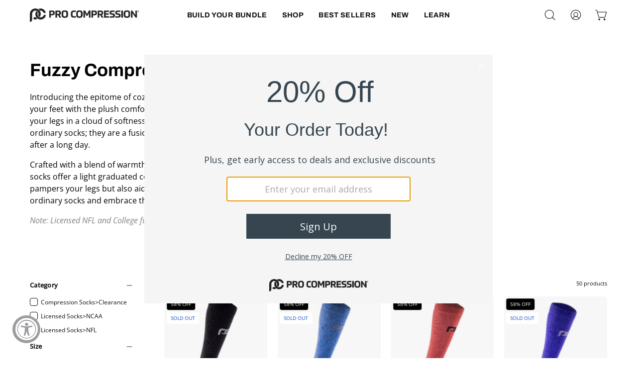

--- FILE ---
content_type: text/html; charset=utf-8
request_url: https://procompression.com/collections/comfortable-compression-socks
body_size: 83407
content:
<!doctype html>
<html class="no-js no-touch" lang="en">
  <head>
 
<!--LOOMI SDK-->
<!--DO NOT EDIT-->
<link rel="preconnect"  href="https://live.visually-io.com/" crossorigin data-em-disable>
<link rel="dns-prefetch" href="https://live.visually-io.com/" data-em-disable>
<script>
(()=> {
    const env = 2;
    var store = "procompression-com.myshopify.com";
    var alias = store.replace(".myshopify.com", "").replaceAll("-", "_").toUpperCase();
    var jitsuKey =  "js.21980815";
    window.loomi_ctx = {...(window.loomi_ctx || {}),storeAlias:alias,jitsuKey,env};
    
    
	
})()
</script>
<link href="https://live.visually-io.com/widgets/vsly-preact.min.js?k=js.21980815&e=2&s=PROCOMPRESSION_COM" rel="preload" as="script" data-em-disable>
<script type="text/javascript" src="https://live.visually-io.com/widgets/vsly-preact.min.js?k=js.21980815&e=2&s=PROCOMPRESSION_COM" data-em-disable></script>
<link href="https://live.visually-io.com/cf/PROCOMPRESSION_COM.js" rel="preload" as="script" data-em-disable>
<link href="https://live.visually-io.com/v/visually.js" rel="preload" as="script" data-em-disable>
<script type="text/javascript" src="https://live.visually-io.com/cf/PROCOMPRESSION_COM.js" data-em-disable></script>
<script type="text/javascript" src="https://live.visually-io.com/v/visually.js" data-em-disable></script>
<script defer type="text/javascript" src="https://live.visually-io.com/v/visually-a.js" data-em-disable></script>
<!--LOOMI SDK-->


    <meta charset="utf-8">
    <meta name="google-site-verification" content="1zLbUmAyiSqi4FJtmya0hbxmYvjQ5ATc-bMJe83Cgrs">
    <meta http-equiv="X-UA-Compatible" content="IE=edge">
    <meta name="viewport" content="width=device-width, height=device-height, initial-scale=1.0, minimum-scale=1.0">
    <link rel="canonical" href="https://procompression.com/collections/comfortable-compression-socks">
    <link
      rel="preconnect"
      href="https://cdn.shopify.com"
      crossorigin>
    <link
      rel="preconnect"
      href="https://fonts.shopify.com"
      crossorigin>
    <link
      rel="preconnect"
      href="https://monorail-edge.shopifysvc.com"
      crossorigin>

    <link href="//procompression.com/cdn/shop/t/222/assets/theme.css?v=44736009815128303621724937390" as="style" rel="preload">
    <link href="//procompression.com/cdn/shop/t/222/assets/lazysizes.min.js?v=111431644619468174291724937389" as="script" rel="preload">
    <link href="//procompression.com/cdn/shop/t/222/assets/vendor.js?v=113463091481672235871724937390" as="script" rel="preload">
    <link href="//procompression.com/cdn/shop/t/222/assets/theme.js?v=118577033239184019021742496932" as="script" rel="preload">

    <link
      rel="preload"
      as="image"
      href="//procompression.com/cdn/shop/t/222/assets/loading.svg?v=91665432863842511931724937390"><link
          rel="preload"
          as="image"
          href="//procompression.com/cdn/shop/files/White_PC_Logo_150x150.webp?v=1696448664"
          data-preload="150x150"><style data-shopify>:root
      {
        --loader-image-size: 150px;
      }html:not(.is-loading) .loading-overlay {
        opacity: 0;
        visibility: hidden;
        pointer-events: none;
      }
      .loading-overlay {
        position: fixed;
        top: 0;
        left: 0;
        z-index: 99999;
        width: 100vw;
        height: 100vh;
        display: flex;
        align-items: center;
        justify-content: center;
        background: var(--bg);
        transition: opacity 0.3s ease-out
        , visibility 0s linear 0.3s;
      }
      .loading-overlay .loader__image--fallback {
        width: 320px;
        height: 100%;
        background: var(--loader-image) no-repeat center center/contain;
      }
      .loader__image__holder {
        position: absolute;
        top: 0;
        left: 0;
        width: 100%;
        height: 100%;
        font-size: 0;
        display: flex;
        align-items: center;
        justify-content: center;
        animation: pulse-loading 2s infinite ease-in-out;
      }
      .loader__image {
        max-width: 150px;
        height: auto;
        object-fit: contain;
      }</style><script>
        const loadingAppearance = "once";
        const loaded = sessionStorage.getItem('loaded');

        if (loadingAppearance === 'once') {
          if (loaded === null) {
            sessionStorage.setItem('loaded', true);
            document.documentElement.classList.add('is-loading');
          }
        } else {
          document.documentElement.classList.add('is-loading');
        }
    </script><link
      rel="shortcut icon"
      href="//procompression.com/cdn/shop/files/Favicon2_32x32.png?v=1747752078"
      type="image/png">
  <title>
    Fuzzy Compression Socks - Knee-High Compression Socks | PRO Compression
    
    
    
  </title><meta name="description" content="Cozy Fuzzy Compression socks are made from a thick, plush material for gentle, luxuriously thick, breathable compression- ideal for recovery days!"><link
      rel="preload"
      as="font"
      href="//procompression.com/cdn/fonts/open_sans/opensans_n4.c32e4d4eca5273f6d4ee95ddf54b5bbb75fc9b61.woff2"
      type="font/woff2"
      crossorigin><link
      rel="preload"
      as="font"
      href="//procompression.com/cdn/fonts/archivo/archivo_n7.651b020b3543640c100112be6f1c1b8e816c7f13.woff2"
      type="font/woff2"
      crossorigin>

<meta property="og:site_name" content="PRO Compression">
<meta property="og:url" content="https://procompression.com/collections/comfortable-compression-socks">
<meta property="og:title" content="Fuzzy Compression Socks - Knee-High Compression Socks | PRO Compression">
<meta property="og:type" content="product.group">
<meta property="og:description" content="Cozy Fuzzy Compression socks are made from a thick, plush material for gentle, luxuriously thick, breathable compression- ideal for recovery days!"><meta property="og:image" content="http://procompression.com/cdn/shop/collections/pc_feather_collection-4953760.png?v=1758914568">
  <meta property="og:image:secure_url" content="https://procompression.com/cdn/shop/collections/pc_feather_collection-4953760.png?v=1758914568">
  <meta property="og:image:width" content="1000">
  <meta property="og:image:height" content="1000"><meta name="twitter:site" content="@PROCompression"><meta name="twitter:card" content="summary_large_image">
<meta name="twitter:title" content="Fuzzy Compression Socks - Knee-High Compression Socks | PRO Compression">
<meta name="twitter:description" content="Cozy Fuzzy Compression socks are made from a thick, plush material for gentle, luxuriously thick, breathable compression- ideal for recovery days!"><style data-shopify>@font-face {
  font-family: Archivo;
  font-weight: 700;
  font-style: normal;
  font-display: swap;
  src: url("//procompression.com/cdn/fonts/archivo/archivo_n7.651b020b3543640c100112be6f1c1b8e816c7f13.woff2") format("woff2"),
       url("//procompression.com/cdn/fonts/archivo/archivo_n7.7e9106d320e6594976a7dcb57957f3e712e83c96.woff") format("woff");
}

@font-face {
  font-family: "Open Sans";
  font-weight: 400;
  font-style: normal;
  font-display: swap;
  src: url("//procompression.com/cdn/fonts/open_sans/opensans_n4.c32e4d4eca5273f6d4ee95ddf54b5bbb75fc9b61.woff2") format("woff2"),
       url("//procompression.com/cdn/fonts/open_sans/opensans_n4.5f3406f8d94162b37bfa232b486ac93ee892406d.woff") format("woff");
}



  @font-face {
  font-family: Archivo;
  font-weight: 800;
  font-style: normal;
  font-display: swap;
  src: url("//procompression.com/cdn/fonts/archivo/archivo_n8.4c318bbfe051278d20c9ee33453ddd4ea08d8b06.woff2") format("woff2"),
       url("//procompression.com/cdn/fonts/archivo/archivo_n8.614b0048a7b0eea786997e6204cc712a71eb8818.woff") format("woff");
}




  @font-face {
  font-family: Archivo;
  font-weight: 400;
  font-style: normal;
  font-display: swap;
  src: url("//procompression.com/cdn/fonts/archivo/archivo_n4.dc8d917cc69af0a65ae04d01fd8eeab28a3573c9.woff2") format("woff2"),
       url("//procompression.com/cdn/fonts/archivo/archivo_n4.bd6b9c34fdb81d7646836be8065ce3c80a2cc984.woff") format("woff");
}




  @font-face {
  font-family: Archivo;
  font-weight: 900;
  font-style: normal;
  font-display: swap;
  src: url("//procompression.com/cdn/fonts/archivo/archivo_n9.12ef35357717c3acd7239d3022e73672d432a214.woff2") format("woff2"),
       url("//procompression.com/cdn/fonts/archivo/archivo_n9.cffc189f178401fe59b57c7928184932512feaee.woff") format("woff");
}




  @font-face {
  font-family: "Open Sans";
  font-weight: 300;
  font-style: normal;
  font-display: swap;
  src: url("//procompression.com/cdn/fonts/open_sans/opensans_n3.b10466eda05a6b2d1ef0f6ba490dcecf7588dd78.woff2") format("woff2"),
       url("//procompression.com/cdn/fonts/open_sans/opensans_n3.056c4b5dddadba7018747bd50fdaa80430e21710.woff") format("woff");
}




  @font-face {
  font-family: "Open Sans";
  font-weight: 500;
  font-style: normal;
  font-display: swap;
  src: url("//procompression.com/cdn/fonts/open_sans/opensans_n5.500dcf21ddee5bc5855ad3a20394d3bc363c217c.woff2") format("woff2"),
       url("//procompression.com/cdn/fonts/open_sans/opensans_n5.af1a06d824dccfb4d400ba874ef19176651ec834.woff") format("woff");
}




  @font-face {
  font-family: "Open Sans";
  font-weight: 400;
  font-style: italic;
  font-display: swap;
  src: url("//procompression.com/cdn/fonts/open_sans/opensans_i4.6f1d45f7a46916cc95c694aab32ecbf7509cbf33.woff2") format("woff2"),
       url("//procompression.com/cdn/fonts/open_sans/opensans_i4.4efaa52d5a57aa9a57c1556cc2b7465d18839daa.woff") format("woff");
}




  @font-face {
  font-family: "Open Sans";
  font-weight: 700;
  font-style: italic;
  font-display: swap;
  src: url("//procompression.com/cdn/fonts/open_sans/opensans_i7.916ced2e2ce15f7fcd95d196601a15e7b89ee9a4.woff2") format("woff2"),
       url("//procompression.com/cdn/fonts/open_sans/opensans_i7.99a9cff8c86ea65461de497ade3d515a98f8b32a.woff") format("woff");
}


:root {--COLOR-PRIMARY-OPPOSITE: #ffffff;
  --COLOR-PRIMARY-OPPOSITE-ALPHA-20: rgba(255, 255, 255, 0.2);
  --COLOR-PRIMARY-LIGHTEN-DARKEN-ALPHA-20: rgba(35, 35, 43, 0.2);
  --COLOR-PRIMARY-LIGHTEN-DARKEN-ALPHA-30: rgba(35, 35, 43, 0.3);

  --PRIMARY-BUTTONS-COLOR-BG: #0c0c0f;
  --PRIMARY-BUTTONS-COLOR-TEXT: #ffffff;
  --PRIMARY-BUTTONS-COLOR-BORDER: #0c0c0f;

  --PRIMARY-BUTTONS-COLOR-LIGHTEN-DARKEN: #23232b;

  --PRIMARY-BUTTONS-COLOR-ALPHA-05: rgba(12, 12, 15, 0.05);
  --PRIMARY-BUTTONS-COLOR-ALPHA-10: rgba(12, 12, 15, 0.1);
  --PRIMARY-BUTTONS-COLOR-ALPHA-50: rgba(12, 12, 15, 0.5);--COLOR-SECONDARY-OPPOSITE: #ffffff;
  --COLOR-SECONDARY-OPPOSITE-ALPHA-20: rgba(255, 255, 255, 0.2);
  --COLOR-SECONDARY-LIGHTEN-DARKEN-ALPHA-20: rgba(232, 160, 78, 0.2);
  --COLOR-SECONDARY-LIGHTEN-DARKEN-ALPHA-30: rgba(232, 160, 78, 0.3);

  --SECONDARY-BUTTONS-COLOR-BG: #e28821;
  --SECONDARY-BUTTONS-COLOR-TEXT: #ffffff;
  --SECONDARY-BUTTONS-COLOR-BORDER: #e28821;

  --SECONDARY-BUTTONS-COLOR-ALPHA-05: rgba(226, 136, 33, 0.05);
  --SECONDARY-BUTTONS-COLOR-ALPHA-10: rgba(226, 136, 33, 0.1);
  --SECONDARY-BUTTONS-COLOR-ALPHA-50: rgba(226, 136, 33, 0.5);--OUTLINE-BUTTONS-PRIMARY-BG: transparent;
  --OUTLINE-BUTTONS-PRIMARY-TEXT: #0c0c0f;
  --OUTLINE-BUTTONS-PRIMARY-BORDER: #0c0c0f;
  --OUTLINE-BUTTONS-PRIMARY-BG-HOVER: rgba(35, 35, 43, 0.2);

  --OUTLINE-BUTTONS-SECONDARY-BG: transparent;
  --OUTLINE-BUTTONS-SECONDARY-TEXT: #e28821;
  --OUTLINE-BUTTONS-SECONDARY-BORDER: #e28821;
  --OUTLINE-BUTTONS-SECONDARY-BG-HOVER: rgba(232, 160, 78, 0.2);

  --OUTLINE-BUTTONS-WHITE-BG: transparent;
  --OUTLINE-BUTTONS-WHITE-TEXT: #ffffff;
  --OUTLINE-BUTTONS-WHITE-BORDER: #ffffff;

  --OUTLINE-BUTTONS-BLACK-BG: transparent;
  --OUTLINE-BUTTONS-BLACK-TEXT: #000000;
  --OUTLINE-BUTTONS-BLACK-BORDER: #000000;--OUTLINE-SOLID-BUTTONS-PRIMARY-BG: #0c0c0f;
  --OUTLINE-SOLID-BUTTONS-PRIMARY-TEXT: #ffffff;
  --OUTLINE-SOLID-BUTTONS-PRIMARY-BORDER: #ffffff;
  --OUTLINE-SOLID-BUTTONS-PRIMARY-BG-HOVER: rgba(255, 255, 255, 0.2);

  --OUTLINE-SOLID-BUTTONS-SECONDARY-BG: #e28821;
  --OUTLINE-SOLID-BUTTONS-SECONDARY-TEXT: #ffffff;
  --OUTLINE-SOLID-BUTTONS-SECONDARY-BORDER: #ffffff;
  --OUTLINE-SOLID-BUTTONS-SECONDARY-BG-HOVER: rgba(255, 255, 255, 0.2);

  --OUTLINE-SOLID-BUTTONS-WHITE-BG: #ffffff;
  --OUTLINE-SOLID-BUTTONS-WHITE-TEXT: #000000;
  --OUTLINE-SOLID-BUTTONS-WHITE-BORDER: #000000;

  --OUTLINE-SOLID-BUTTONS-BLACK-BG: #000000;
  --OUTLINE-SOLID-BUTTONS-BLACK-TEXT: #ffffff;
  --OUTLINE-SOLID-BUTTONS-BLACK-BORDER: #ffffff;--COLOR-HEADING: #0c0c0f;
  --COLOR-TEXT: #0c0c0f;
  --COLOR-TEXT-DARKEN: #000000;
  --COLOR-TEXT-LIGHTEN: #393948;
  --COLOR-TEXT-ALPHA-5: rgba(12, 12, 15, 0.05);
  --COLOR-TEXT-ALPHA-8: rgba(12, 12, 15, 0.08);
  --COLOR-TEXT-ALPHA-10: rgba(12, 12, 15, 0.1);
  --COLOR-TEXT-ALPHA-15: rgba(12, 12, 15, 0.15);
  --COLOR-TEXT-ALPHA-20: rgba(12, 12, 15, 0.2);
  --COLOR-TEXT-ALPHA-25: rgba(12, 12, 15, 0.25);
  --COLOR-TEXT-ALPHA-50: rgba(12, 12, 15, 0.5);
  --COLOR-TEXT-ALPHA-60: rgba(12, 12, 15, 0.6);
  --COLOR-TEXT-ALPHA-85: rgba(12, 12, 15, 0.85);

  --COLOR-BG: #ffffff;
  --COLOR-BG-ALPHA-25: rgba(255, 255, 255, 0.25);
  --COLOR-BG-ALPHA-35: rgba(255, 255, 255, 0.35);
  --COLOR-BG-ALPHA-60: rgba(255, 255, 255, 0.6);
  --COLOR-BG-ALPHA-65: rgba(255, 255, 255, 0.65);
  --COLOR-BG-ALPHA-85: rgba(255, 255, 255, 0.85);
  --COLOR-BG-OVERLAY: rgba(255, 255, 255, 0.75);
  --COLOR-BG-DARKEN: #e6e6e6;
  --COLOR-BG-LIGHTEN-DARKEN: #e6e6e6;
  --COLOR-BG-LIGHTEN-DARKEN-2: #cdcdcd;
  --COLOR-BG-LIGHTEN-DARKEN-3: #b3b3b3;
  --COLOR-BG-LIGHTEN-DARKEN-4: #9a9a9a;
  --COLOR-BG-LIGHTEN-DARKEN-CONTRAST: #b3b3b3;
  --COLOR-BG-LIGHTEN-DARKEN-CONTRAST-2: #999999;
  --COLOR-BG-LIGHTEN-DARKEN-CONTRAST-3: #808080;
  --COLOR-BG-LIGHTEN-DARKEN-CONTRAST-4: #666666;

  --COLOR-BG-SECONDARY: #f5f5f5;
  --COLOR-BG-SECONDARY-LIGHTEN-DARKEN: #dcdcdc;
  --COLOR-BG-SECONDARY-LIGHTEN-DARKEN-CONTRAST: #767676;

  --COLOR-BG-ACCENT: #f5f5f5;
  --COLOR-BG-ACCENT-LIGHTEN: #ffffff;

  --COLOR-INPUT-BG: #ffffff;

  --COLOR-ACCENT: #25c174;
  --COLOR-ACCENT-TEXT: #fff;

  --COLOR-BORDER: #d3d3d3;
  --COLOR-BORDER-ALPHA-15: rgba(211, 211, 211, 0.15);
  --COLOR-BORDER-ALPHA-30: rgba(211, 211, 211, 0.3);
  --COLOR-BORDER-ALPHA-50: rgba(211, 211, 211, 0.5);
  --COLOR-BORDER-ALPHA-65: rgba(211, 211, 211, 0.65);
  --COLOR-BORDER-LIGHTEN-DARKEN: #868686;
  --COLOR-BORDER-HAIRLINE: #f7f7f7;

  --COLOR-SALE-BG: #004ac7;
  --COLOR-SALE-TEXT: #ffffff;
  --COLOR-CUSTOM-BG: #000000;
  --COLOR-CUSTOM-TEXT: #ffffff;
  --COLOR-SOLD-BG: #ffffff;
  --COLOR-SOLD-TEXT: #004ac7;
  --COLOR-SAVING-BG: #f94646;
  --COLOR-SAVING-TEXT: #ffffff;

  --COLOR-WHITE-BLACK: fff;
  --COLOR-BLACK-WHITE: #000;--COLOR-DISABLED-GREY: rgba(12, 12, 15, 0.05);
  --COLOR-DISABLED-GREY-DARKEN: rgba(12, 12, 15, 0.45);
  --COLOR-ERROR: #D02E2E;
  --COLOR-ERROR-BG: #f3cbcb;
  --COLOR-SUCCESS: #56AD6A;
  --COLOR-SUCCESS-BG: #ECFEF0;
  --COLOR-WARN: #ECBD5E;
  --COLOR-TRANSPARENT: rgba(255, 255, 255, 0);

  --COLOR-WHITE: #ffffff;
  --COLOR-WHITE-DARKEN: #f2f2f2;
  --COLOR-WHITE-ALPHA-10: rgba(255, 255, 255, 0.1);
  --COLOR-WHITE-ALPHA-20: rgba(255, 255, 255, 0.2);
  --COLOR-WHITE-ALPHA-25: rgba(255, 255, 255, 0.25);
  --COLOR-WHITE-ALPHA-50: rgba(255, 255, 255, 0.5);
  --COLOR-WHITE-ALPHA-60: rgba(255, 255, 255, 0.6);
  --COLOR-BLACK: #000000;
  --COLOR-BLACK-LIGHTEN: #1a1a1a;
  --COLOR-BLACK-ALPHA-10: rgba(0, 0, 0, 0.1);
  --COLOR-BLACK-ALPHA-20: rgba(0, 0, 0, 0.2);
  --COLOR-BLACK-ALPHA-25: rgba(0, 0, 0, 0.25);
  --COLOR-BLACK-ALPHA-50: rgba(0, 0, 0, 0.5);
  --COLOR-BLACK-ALPHA-60: rgba(0, 0, 0, 0.6);--FONT-STACK-BODY: "Open Sans", sans-serif;
  --FONT-STYLE-BODY: normal;
  --FONT-STYLE-BODY-ITALIC: italic;
  --FONT-ADJUST-BODY: 0.9;

  --FONT-WEIGHT-BODY: 400;
  --FONT-WEIGHT-BODY-LIGHT: 300;
  --FONT-WEIGHT-BODY-MEDIUM: 700;
  --FONT-WEIGHT-BODY-BOLD: 500;

  --FONT-STACK-HEADING: Archivo, sans-serif;
  --FONT-STYLE-HEADING: normal;
  --FONT-STYLE-HEADING-ITALIC: italic;
  --FONT-ADJUST-HEADING: 0.9;

  --FONT-WEIGHT-HEADING: 700;
  --FONT-WEIGHT-HEADING-LIGHT: 400;
  --FONT-WEIGHT-HEADING-MEDIUM: 900;
  --FONT-WEIGHT-HEADING-BOLD: 800;

  --FONT-STACK-NAV: Archivo, sans-serif;
  --FONT-STYLE-NAV: normal;
  --FONT-STYLE-NAV-ITALIC: italic;
  --FONT-ADJUST-NAV: 0.9;

  --FONT-WEIGHT-NAV: 700;
  --FONT-WEIGHT-NAV-LIGHT: 400;
  --FONT-WEIGHT-NAV-MEDIUM: 900;
  --FONT-WEIGHT-NAV-BOLD: 800;

  --FONT-STACK-BUTTON: Archivo, sans-serif;
  --FONT-STYLE-BUTTON: normal;
  --FONT-STYLE-BUTTON-ITALIC: italic;
  --FONT-ADJUST-BUTTON: 0.75;

  --FONT-WEIGHT-BUTTON: 700;
  --FONT-WEIGHT-BUTTON-MEDIUM: 900;
  --FONT-WEIGHT-BUTTON-BOLD: 800;

  --FONT-STACK-SUBHEADING: "Open Sans", sans-serif;
  --FONT-STYLE-SUBHEADING: normal;
  --FONT-STYLE-SUBHEADING-ITALIC: italic;
  --FONT-ADJUST-SUBHEADING: 1.0;

  --FONT-WEIGHT-SUBHEADING: 400;
  --FONT-WEIGHT-SUBHEADING-LIGHT: 300;
  --FONT-WEIGHT-SUBHEADING-MEDIUM: 700;
  --FONT-WEIGHT-SUBHEADING-BOLD: 500;

  

  --LETTER-SPACING-NAV: 0.025em;
  --LETTER-SPACING-SUBHEADING: 0.0em;
  --LETTER-SPACING-BUTTON: 0.05em;

  --BUTTON-TEXT-CAPS: uppercase;
  --SUBHEADING-TEXT-CAPS: none;--FONT-SIZE-INPUT: 1rem;--RADIUS: 8px;
  --RADIUS-SMALL: 8px;
  --RADIUS-TINY: 8px;
  --RADIUS-BADGE: 3px;
  --RADIUS-CHECKBOX: 4px;
  --RADIUS-TEXTAREA: 8px;--PRODUCT-MEDIA-PADDING-TOP: 100%;--BORDER-WIDTH: 1px;--STROKE-WIDTH: 12px;--SITE-WIDTH: 1440px;
  --SITE-WIDTH-NARROW: 840px;--ICON-ARROW-RIGHT: url( "//procompression.com/cdn/shop/t/222/assets/icon-chevron-right.svg?v=115618353204357621731724937390" );--loading-svg: url( "//procompression.com/cdn/shop/t/222/assets/loading.svg?v=91665432863842511931724937390" );
  --icon-check: url( "//procompression.com/cdn/shop/t/222/assets/icon-check.svg?v=175316081881880408121724937390" );
  --icon-check-swatch: url( "//procompression.com/cdn/shop/t/222/assets/icon-check-swatch.svg?v=131897745589030387781724937390" );
  --icon-zoom-in: url( "//procompression.com/cdn/shop/t/222/assets/icon-zoom-in.svg?v=157433013461716915331724937389" );
  --icon-zoom-out: url( "//procompression.com/cdn/shop/t/222/assets/icon-zoom-out.svg?v=164909107869959372931724937390" );--collection-sticky-bar-height: 0px;
  --collection-image-padding-top: 60%;

  --drawer-width: 400px;
  --drawer-transition: transform 0.4s cubic-bezier(0.46, 0.01, 0.32, 1);--gutter: 60px;
  --gutter-mobile: 20px;
  --grid-gutter: 20px;
  --grid-gutter-mobile: 35px;--inner: 20px;
  --inner-tablet: 18px;
  --inner-mobile: 16px;--grid: repeat(4, minmax(0, 1fr));
  --grid-tablet: repeat(3, minmax(0, 1fr));
  --grid-mobile: repeat(2, minmax(0, 1fr));
  --megamenu-grid: repeat(4, minmax(0, 1fr));
  --grid-row: 1 / span 4;--scrollbar-width: 0px;--overlay: #000;
  --overlay-opacity: 1;--swatch-width: 38px;
  --swatch-height: 20px;
  --swatch-size: 32px;
  --swatch-size-mobile: 30px;

  
  --move-offset: 20px;

  
  --autoplay-speed: 2200ms;

  
--filter-bg: .97;
  --product-filter-bg: .97;
  }</style><link href="//procompression.com/cdn/shop/t/222/assets/theme.css?v=44736009815128303621724937390" rel="stylesheet" type="text/css" media="all" /><script type="text/javascript">
    if (window.MSInputMethodContext && document.documentMode) {
      var scripts = document.getElementsByTagName('script')[0];
      var polyfill = document.createElement("script");
      polyfill.defer = true;
      polyfill.src = "//procompression.com/cdn/shop/t/222/assets/ie11.js?v=164037955086922138091724937389";

      scripts.parentNode.insertBefore(polyfill, scripts);

      document.documentElement.classList.add('ie11');
    } else {
      document.documentElement.className = document.documentElement.className.replace('no-js', 'js');
    }

    document.addEventListener('lazyloaded', (e) => {
      const lazyImage = e.target.parentNode;
      if (lazyImage.classList.contains('lazy-image')) {
        // Wait for the fade in images animation to complete
        setTimeout(() => {
          lazyImage.style.backgroundImage = 'none';
        }, 500);
      }
    });

    let root = '/';
    if (root[root.length - 1] !== '/') {
      root = `${root}/`;
    }

    window.theme = {
      routes: {
        root: root,
        cart_url: "\/cart",
        cart_add_url: "\/cart\/add",
        cart_change_url: "\/cart\/change",
        shop_url: "https:\/\/procompression.com",
        searchUrl: '/search',
        predictiveSearchUrl: '/search/suggest',
        product_recommendations_url: "\/recommendations\/products"
      },
      assets: {
        photoswipe: '//procompression.com/cdn/shop/t/222/assets/photoswipe.js?v=162613001030112971491724937390',
        smoothscroll: '//procompression.com/cdn/shop/t/222/assets/smoothscroll.js?v=37906625415260927261724937389',
        no_image: "//procompression.com/cdn/shop/files/White_PC_Logo_1024x.webp?v=1696448664",
        swatches: '//procompression.com/cdn/shop/t/222/assets/swatches.json?v=19104752027026585201724937390',
        base: "//procompression.com/cdn/shop/t/222/assets/"
      },
      strings: {
        add_to_cart: "Add to Cart",
        cart_acceptance_error: "You must accept our terms and conditions.",
        cart_empty: "Your cart is currently empty.",
        cart_price: "Price",
        cart_quantity: "Quantity",
        cart_items_one: "{{ count }} item",
        cart_items_many: "{{ count }} items",
        cart_title: "Cart",
        cart_total: "Total",
        continue_shopping: "Continue Shopping",
        free: "Free",
        limit_error: "Sorry, looks like we don\u0026#39;t have enough of this product.",
        preorder: "Pre-Order",
        remove: "Remove",
        sale_badge_text: "Sale",
        saving_badge: "Save {{ discount }}",
        saving_up_to_badge: "Save up to {{ discount }}",
        sold_out: "Sold Out",
        subscription: "Subscription",
        unavailable: "Unavailable",
        unit_price_label: "Unit price",
        unit_price_separator: "per",
        zero_qty_error: "Quantity must be greater than 0.",
        delete_confirm: "Are you sure you wish to delete this address?",
        newsletter_product_availability: "Notify Me When It’s Available"
      },
      icons: {
        plus: '<svg aria-hidden="true" focusable="false" role="presentation" class="icon icon-toggle-plus" viewBox="0 0 192 192"><path d="M30 96h132M96 30v132" stroke="currentColor" stroke-linecap="round" stroke-linejoin="round"/></svg>',
        minus: '<svg aria-hidden="true" focusable="false" role="presentation" class="icon icon-toggle-minus" viewBox="0 0 192 192"><path d="M30 96h132" stroke="currentColor" stroke-linecap="round" stroke-linejoin="round"/></svg>',
        close: '<svg aria-hidden="true" focusable="false" role="presentation" class="icon icon-close" viewBox="0 0 192 192"><path d="M150 42 42 150M150 150 42 42" stroke="currentColor" stroke-linecap="round" stroke-linejoin="round"/></svg>'
      },
      settings: {
        animations: true,
        cartType: "drawer",
        enableAcceptTerms: false,
        enableInfinityScroll: true,
        enablePaymentButton: false,
        gridImageSize: "cover",
        gridImageAspectRatio: 1,
        mobileMenuBehaviour: "trigger",
        productGridHover: "image",
        savingBadgeType: "percentage",
        showSaleBadge: false,
        showSoldBadge: true,
        showSavingBadge: false,
        quickBuy: "quick_buy",
        suggestArticles: false,
        suggestCollections: true,
        suggestProducts: true,
        suggestPages: false,
        suggestionsResultsLimit: 10,
        currency_code_enable: true,
        hideInventoryCount: true,
        enableColorSwatchesCollection: true,
      },
      sizes: {
        mobile: 480,
        small: 768,
        large: 1024,
        widescreen: 1440
      },
      moneyFormat: "\u003cspan class=money\u003e${{amount}}\u003c\/span\u003e",
      moneyWithCurrencyFormat: "\u003cspan class=money\u003e${{amount}} USD\u003c\/span\u003e",
      subtotal: 0,
      info: {
        name: 'Palo Alto'
      },
      version: '5.2.0'
    };
    window.lazySizesConfig = window.lazySizesConfig || {};
    window.lazySizesConfig.preloadAfterLoad = true;

    window.PaloAlto = window.PaloAlto || {};
    window.slate = window.slate || {};
    window.isHeaderTransparent = false;
    window.stickyHeaderHeight = 60;
    window.lastWindowWidth = window.innerWidth || document.documentElement.clientWidth;


    if (window.performance) {
      window.performance.mark('init');
    } else {
      window.fastNetworkAndCPU = false;
    }
  </script>

  <script src="//procompression.com/cdn/shop/t/222/assets/lazysizes.min.js?v=111431644619468174291724937389" async="async"></script><script src="//procompression.com/cdn/shop/t/222/assets/vendor.js?v=113463091481672235871724937390" defer="defer"></script>
  <script src="//procompression.com/cdn/shop/t/222/assets/theme.js?v=118577033239184019021742496932" defer="defer"></script>
  
 
    
      <script src="//procompression.com/cdn/shop/t/222/assets/custom-pdp.js?v=33104831992863626531724937390" defer="defer"></script>
     <script>window.performance && window.performance.mark && window.performance.mark('shopify.content_for_header.start');</script><meta id="shopify-digital-wallet" name="shopify-digital-wallet" content="/21980815/digital_wallets/dialog">
<meta name="shopify-checkout-api-token" content="4b0110aa39695ec5169817bb74d3eb4a">
<meta id="in-context-paypal-metadata" data-shop-id="21980815" data-venmo-supported="true" data-environment="production" data-locale="en_US" data-paypal-v4="true" data-currency="USD">
<link rel="alternate" type="application/atom+xml" title="Feed" href="/collections/comfortable-compression-socks.atom" />
<link rel="next" href="/collections/comfortable-compression-socks?page=2">
<link rel="alternate" type="application/json+oembed" href="https://procompression.com/collections/comfortable-compression-socks.oembed">
<script async="async" src="/checkouts/internal/preloads.js?locale=en-US"></script>
<link rel="preconnect" href="https://shop.app" crossorigin="anonymous">
<script async="async" src="https://shop.app/checkouts/internal/preloads.js?locale=en-US&shop_id=21980815" crossorigin="anonymous"></script>
<script id="apple-pay-shop-capabilities" type="application/json">{"shopId":21980815,"countryCode":"US","currencyCode":"USD","merchantCapabilities":["supports3DS"],"merchantId":"gid:\/\/shopify\/Shop\/21980815","merchantName":"PRO Compression","requiredBillingContactFields":["postalAddress","email","phone"],"requiredShippingContactFields":["postalAddress","email","phone"],"shippingType":"shipping","supportedNetworks":["visa","masterCard","amex","discover","elo","jcb"],"total":{"type":"pending","label":"PRO Compression","amount":"1.00"},"shopifyPaymentsEnabled":true,"supportsSubscriptions":true}</script>
<script id="shopify-features" type="application/json">{"accessToken":"4b0110aa39695ec5169817bb74d3eb4a","betas":["rich-media-storefront-analytics"],"domain":"procompression.com","predictiveSearch":true,"shopId":21980815,"locale":"en"}</script>
<script>var Shopify = Shopify || {};
Shopify.shop = "procompression-com.myshopify.com";
Shopify.locale = "en";
Shopify.currency = {"active":"USD","rate":"1.0"};
Shopify.country = "US";
Shopify.theme = {"name":"ProCompression\/master","id":138661101743,"schema_name":"Palo Alto","schema_version":"5.2.0","theme_store_id":null,"role":"main"};
Shopify.theme.handle = "null";
Shopify.theme.style = {"id":null,"handle":null};
Shopify.cdnHost = "procompression.com/cdn";
Shopify.routes = Shopify.routes || {};
Shopify.routes.root = "/";</script>
<script type="module">!function(o){(o.Shopify=o.Shopify||{}).modules=!0}(window);</script>
<script>!function(o){function n(){var o=[];function n(){o.push(Array.prototype.slice.apply(arguments))}return n.q=o,n}var t=o.Shopify=o.Shopify||{};t.loadFeatures=n(),t.autoloadFeatures=n()}(window);</script>
<script>
  window.ShopifyPay = window.ShopifyPay || {};
  window.ShopifyPay.apiHost = "shop.app\/pay";
  window.ShopifyPay.redirectState = null;
</script>
<script id="shop-js-analytics" type="application/json">{"pageType":"collection"}</script>
<script defer="defer" async type="module" src="//procompression.com/cdn/shopifycloud/shop-js/modules/v2/client.init-shop-cart-sync_BN7fPSNr.en.esm.js"></script>
<script defer="defer" async type="module" src="//procompression.com/cdn/shopifycloud/shop-js/modules/v2/chunk.common_Cbph3Kss.esm.js"></script>
<script defer="defer" async type="module" src="//procompression.com/cdn/shopifycloud/shop-js/modules/v2/chunk.modal_DKumMAJ1.esm.js"></script>
<script type="module">
  await import("//procompression.com/cdn/shopifycloud/shop-js/modules/v2/client.init-shop-cart-sync_BN7fPSNr.en.esm.js");
await import("//procompression.com/cdn/shopifycloud/shop-js/modules/v2/chunk.common_Cbph3Kss.esm.js");
await import("//procompression.com/cdn/shopifycloud/shop-js/modules/v2/chunk.modal_DKumMAJ1.esm.js");

  window.Shopify.SignInWithShop?.initShopCartSync?.({"fedCMEnabled":true,"windoidEnabled":true});

</script>
<script>
  window.Shopify = window.Shopify || {};
  if (!window.Shopify.featureAssets) window.Shopify.featureAssets = {};
  window.Shopify.featureAssets['shop-js'] = {"shop-cart-sync":["modules/v2/client.shop-cart-sync_CJVUk8Jm.en.esm.js","modules/v2/chunk.common_Cbph3Kss.esm.js","modules/v2/chunk.modal_DKumMAJ1.esm.js"],"init-fed-cm":["modules/v2/client.init-fed-cm_7Fvt41F4.en.esm.js","modules/v2/chunk.common_Cbph3Kss.esm.js","modules/v2/chunk.modal_DKumMAJ1.esm.js"],"init-shop-email-lookup-coordinator":["modules/v2/client.init-shop-email-lookup-coordinator_Cc088_bR.en.esm.js","modules/v2/chunk.common_Cbph3Kss.esm.js","modules/v2/chunk.modal_DKumMAJ1.esm.js"],"init-windoid":["modules/v2/client.init-windoid_hPopwJRj.en.esm.js","modules/v2/chunk.common_Cbph3Kss.esm.js","modules/v2/chunk.modal_DKumMAJ1.esm.js"],"shop-button":["modules/v2/client.shop-button_B0jaPSNF.en.esm.js","modules/v2/chunk.common_Cbph3Kss.esm.js","modules/v2/chunk.modal_DKumMAJ1.esm.js"],"shop-cash-offers":["modules/v2/client.shop-cash-offers_DPIskqss.en.esm.js","modules/v2/chunk.common_Cbph3Kss.esm.js","modules/v2/chunk.modal_DKumMAJ1.esm.js"],"shop-toast-manager":["modules/v2/client.shop-toast-manager_CK7RT69O.en.esm.js","modules/v2/chunk.common_Cbph3Kss.esm.js","modules/v2/chunk.modal_DKumMAJ1.esm.js"],"init-shop-cart-sync":["modules/v2/client.init-shop-cart-sync_BN7fPSNr.en.esm.js","modules/v2/chunk.common_Cbph3Kss.esm.js","modules/v2/chunk.modal_DKumMAJ1.esm.js"],"init-customer-accounts-sign-up":["modules/v2/client.init-customer-accounts-sign-up_CfPf4CXf.en.esm.js","modules/v2/client.shop-login-button_DeIztwXF.en.esm.js","modules/v2/chunk.common_Cbph3Kss.esm.js","modules/v2/chunk.modal_DKumMAJ1.esm.js"],"pay-button":["modules/v2/client.pay-button_CgIwFSYN.en.esm.js","modules/v2/chunk.common_Cbph3Kss.esm.js","modules/v2/chunk.modal_DKumMAJ1.esm.js"],"init-customer-accounts":["modules/v2/client.init-customer-accounts_DQ3x16JI.en.esm.js","modules/v2/client.shop-login-button_DeIztwXF.en.esm.js","modules/v2/chunk.common_Cbph3Kss.esm.js","modules/v2/chunk.modal_DKumMAJ1.esm.js"],"avatar":["modules/v2/client.avatar_BTnouDA3.en.esm.js"],"init-shop-for-new-customer-accounts":["modules/v2/client.init-shop-for-new-customer-accounts_CsZy_esa.en.esm.js","modules/v2/client.shop-login-button_DeIztwXF.en.esm.js","modules/v2/chunk.common_Cbph3Kss.esm.js","modules/v2/chunk.modal_DKumMAJ1.esm.js"],"shop-follow-button":["modules/v2/client.shop-follow-button_BRMJjgGd.en.esm.js","modules/v2/chunk.common_Cbph3Kss.esm.js","modules/v2/chunk.modal_DKumMAJ1.esm.js"],"checkout-modal":["modules/v2/client.checkout-modal_B9Drz_yf.en.esm.js","modules/v2/chunk.common_Cbph3Kss.esm.js","modules/v2/chunk.modal_DKumMAJ1.esm.js"],"shop-login-button":["modules/v2/client.shop-login-button_DeIztwXF.en.esm.js","modules/v2/chunk.common_Cbph3Kss.esm.js","modules/v2/chunk.modal_DKumMAJ1.esm.js"],"lead-capture":["modules/v2/client.lead-capture_DXYzFM3R.en.esm.js","modules/v2/chunk.common_Cbph3Kss.esm.js","modules/v2/chunk.modal_DKumMAJ1.esm.js"],"shop-login":["modules/v2/client.shop-login_CA5pJqmO.en.esm.js","modules/v2/chunk.common_Cbph3Kss.esm.js","modules/v2/chunk.modal_DKumMAJ1.esm.js"],"payment-terms":["modules/v2/client.payment-terms_BxzfvcZJ.en.esm.js","modules/v2/chunk.common_Cbph3Kss.esm.js","modules/v2/chunk.modal_DKumMAJ1.esm.js"]};
</script>
<script>(function() {
  var isLoaded = false;
  function asyncLoad() {
    if (isLoaded) return;
    isLoaded = true;
    var urls = ["https:\/\/static-autocomplete.fastsimon.com\/fast-simon-autocomplete-init.umd.js?mode=shopify\u0026UUID=e06caab0-bb39-4fe9-97ba-2fa46c07da01\u0026store=21980815\u0026shop=procompression-com.myshopify.com","https:\/\/fastsimon.akamaized.net\/fast-simon-autocomplete-init.umd.js?mode=shopify\u0026UUID=e06caab0-bb39-4fe9-97ba-2fa46c07da01\u0026store=21980815\u0026shop=procompression-com.myshopify.com","https:\/\/cdn-loyalty.yotpo.com\/loader\/8V3sePIuQNeoMkU4t0zUlw.js?shop=procompression-com.myshopify.com","","\/\/cdn.shopify.com\/proxy\/74c0817df18206e37338a165a9242a22e8f57ec38c258c96144dfee796a243c3\/api.goaffpro.com\/loader.js?shop=procompression-com.myshopify.com\u0026sp-cache-control=cHVibGljLCBtYXgtYWdlPTkwMA","https:\/\/shopify-extension.getredo.com\/main.js?widget_id=ng3qgvkbfr1tn7l\u0026shop=procompression-com.myshopify.com","https:\/\/config.gorgias.chat\/bundle-loader\/01GYCC1BWDD0HY8MEY86MM42VS?source=shopify1click\u0026shop=procompression-com.myshopify.com","https:\/\/public.9gtb.com\/loader.js?g_cvt_id=ea74e39a-d93d-4d6a-9f41-160ca2361577\u0026shop=procompression-com.myshopify.com"];
    for (var i = 0; i < urls.length; i++) {
      var s = document.createElement('script');
      s.type = 'text/javascript';
      s.async = true;
      s.src = urls[i];
      var x = document.getElementsByTagName('script')[0];
      x.parentNode.insertBefore(s, x);
    }
  };
  if(window.attachEvent) {
    window.attachEvent('onload', asyncLoad);
  } else {
    window.addEventListener('load', asyncLoad, false);
  }
})();</script>
<script id="__st">var __st={"a":21980815,"offset":-28800,"reqid":"0f8c7510-e3f8-4694-8a26-ac4470d2b529-1769793923","pageurl":"procompression.com\/collections\/comfortable-compression-socks","u":"07de68565945","p":"collection","rtyp":"collection","rid":286718001327};</script>
<script>window.ShopifyPaypalV4VisibilityTracking = true;</script>
<script id="captcha-bootstrap">!function(){'use strict';const t='contact',e='account',n='new_comment',o=[[t,t],['blogs',n],['comments',n],[t,'customer']],c=[[e,'customer_login'],[e,'guest_login'],[e,'recover_customer_password'],[e,'create_customer']],r=t=>t.map((([t,e])=>`form[action*='/${t}']:not([data-nocaptcha='true']) input[name='form_type'][value='${e}']`)).join(','),a=t=>()=>t?[...document.querySelectorAll(t)].map((t=>t.form)):[];function s(){const t=[...o],e=r(t);return a(e)}const i='password',u='form_key',d=['recaptcha-v3-token','g-recaptcha-response','h-captcha-response',i],f=()=>{try{return window.sessionStorage}catch{return}},m='__shopify_v',_=t=>t.elements[u];function p(t,e,n=!1){try{const o=window.sessionStorage,c=JSON.parse(o.getItem(e)),{data:r}=function(t){const{data:e,action:n}=t;return t[m]||n?{data:e,action:n}:{data:t,action:n}}(c);for(const[e,n]of Object.entries(r))t.elements[e]&&(t.elements[e].value=n);n&&o.removeItem(e)}catch(o){console.error('form repopulation failed',{error:o})}}const l='form_type',E='cptcha';function T(t){t.dataset[E]=!0}const w=window,h=w.document,L='Shopify',v='ce_forms',y='captcha';let A=!1;((t,e)=>{const n=(g='f06e6c50-85a8-45c8-87d0-21a2b65856fe',I='https://cdn.shopify.com/shopifycloud/storefront-forms-hcaptcha/ce_storefront_forms_captcha_hcaptcha.v1.5.2.iife.js',D={infoText:'Protected by hCaptcha',privacyText:'Privacy',termsText:'Terms'},(t,e,n)=>{const o=w[L][v],c=o.bindForm;if(c)return c(t,g,e,D).then(n);var r;o.q.push([[t,g,e,D],n]),r=I,A||(h.body.append(Object.assign(h.createElement('script'),{id:'captcha-provider',async:!0,src:r})),A=!0)});var g,I,D;w[L]=w[L]||{},w[L][v]=w[L][v]||{},w[L][v].q=[],w[L][y]=w[L][y]||{},w[L][y].protect=function(t,e){n(t,void 0,e),T(t)},Object.freeze(w[L][y]),function(t,e,n,w,h,L){const[v,y,A,g]=function(t,e,n){const i=e?o:[],u=t?c:[],d=[...i,...u],f=r(d),m=r(i),_=r(d.filter((([t,e])=>n.includes(e))));return[a(f),a(m),a(_),s()]}(w,h,L),I=t=>{const e=t.target;return e instanceof HTMLFormElement?e:e&&e.form},D=t=>v().includes(t);t.addEventListener('submit',(t=>{const e=I(t);if(!e)return;const n=D(e)&&!e.dataset.hcaptchaBound&&!e.dataset.recaptchaBound,o=_(e),c=g().includes(e)&&(!o||!o.value);(n||c)&&t.preventDefault(),c&&!n&&(function(t){try{if(!f())return;!function(t){const e=f();if(!e)return;const n=_(t);if(!n)return;const o=n.value;o&&e.removeItem(o)}(t);const e=Array.from(Array(32),(()=>Math.random().toString(36)[2])).join('');!function(t,e){_(t)||t.append(Object.assign(document.createElement('input'),{type:'hidden',name:u})),t.elements[u].value=e}(t,e),function(t,e){const n=f();if(!n)return;const o=[...t.querySelectorAll(`input[type='${i}']`)].map((({name:t})=>t)),c=[...d,...o],r={};for(const[a,s]of new FormData(t).entries())c.includes(a)||(r[a]=s);n.setItem(e,JSON.stringify({[m]:1,action:t.action,data:r}))}(t,e)}catch(e){console.error('failed to persist form',e)}}(e),e.submit())}));const S=(t,e)=>{t&&!t.dataset[E]&&(n(t,e.some((e=>e===t))),T(t))};for(const o of['focusin','change'])t.addEventListener(o,(t=>{const e=I(t);D(e)&&S(e,y())}));const B=e.get('form_key'),M=e.get(l),P=B&&M;t.addEventListener('DOMContentLoaded',(()=>{const t=y();if(P)for(const e of t)e.elements[l].value===M&&p(e,B);[...new Set([...A(),...v().filter((t=>'true'===t.dataset.shopifyCaptcha))])].forEach((e=>S(e,t)))}))}(h,new URLSearchParams(w.location.search),n,t,e,['guest_login'])})(!0,!0)}();</script>
<script integrity="sha256-4kQ18oKyAcykRKYeNunJcIwy7WH5gtpwJnB7kiuLZ1E=" data-source-attribution="shopify.loadfeatures" defer="defer" src="//procompression.com/cdn/shopifycloud/storefront/assets/storefront/load_feature-a0a9edcb.js" crossorigin="anonymous"></script>
<script crossorigin="anonymous" defer="defer" src="//procompression.com/cdn/shopifycloud/storefront/assets/shopify_pay/storefront-65b4c6d7.js?v=20250812"></script>
<script data-source-attribution="shopify.dynamic_checkout.dynamic.init">var Shopify=Shopify||{};Shopify.PaymentButton=Shopify.PaymentButton||{isStorefrontPortableWallets:!0,init:function(){window.Shopify.PaymentButton.init=function(){};var t=document.createElement("script");t.src="https://procompression.com/cdn/shopifycloud/portable-wallets/latest/portable-wallets.en.js",t.type="module",document.head.appendChild(t)}};
</script>
<script data-source-attribution="shopify.dynamic_checkout.buyer_consent">
  function portableWalletsHideBuyerConsent(e){var t=document.getElementById("shopify-buyer-consent"),n=document.getElementById("shopify-subscription-policy-button");t&&n&&(t.classList.add("hidden"),t.setAttribute("aria-hidden","true"),n.removeEventListener("click",e))}function portableWalletsShowBuyerConsent(e){var t=document.getElementById("shopify-buyer-consent"),n=document.getElementById("shopify-subscription-policy-button");t&&n&&(t.classList.remove("hidden"),t.removeAttribute("aria-hidden"),n.addEventListener("click",e))}window.Shopify?.PaymentButton&&(window.Shopify.PaymentButton.hideBuyerConsent=portableWalletsHideBuyerConsent,window.Shopify.PaymentButton.showBuyerConsent=portableWalletsShowBuyerConsent);
</script>
<script data-source-attribution="shopify.dynamic_checkout.cart.bootstrap">document.addEventListener("DOMContentLoaded",(function(){function t(){return document.querySelector("shopify-accelerated-checkout-cart, shopify-accelerated-checkout")}if(t())Shopify.PaymentButton.init();else{new MutationObserver((function(e,n){t()&&(Shopify.PaymentButton.init(),n.disconnect())})).observe(document.body,{childList:!0,subtree:!0})}}));
</script>
<link id="shopify-accelerated-checkout-styles" rel="stylesheet" media="screen" href="https://procompression.com/cdn/shopifycloud/portable-wallets/latest/accelerated-checkout-backwards-compat.css" crossorigin="anonymous">
<style id="shopify-accelerated-checkout-cart">
        #shopify-buyer-consent {
  margin-top: 1em;
  display: inline-block;
  width: 100%;
}

#shopify-buyer-consent.hidden {
  display: none;
}

#shopify-subscription-policy-button {
  background: none;
  border: none;
  padding: 0;
  text-decoration: underline;
  font-size: inherit;
  cursor: pointer;
}

#shopify-subscription-policy-button::before {
  box-shadow: none;
}

      </style>

<script>window.performance && window.performance.mark && window.performance.mark('shopify.content_for_header.end');</script><script
    src="https://code.jquery.com/jquery-3.7.1.min.js"
    integrity="sha256-/JqT3SQfawRcv/BIHPThkBvs0OEvtFFmqPF/lYI/Cxo="
    crossorigin="anonymous"></script>

  
  <script type="text/javascript">
      const BSFT_STORE = 'procompression-com.myshopify.com';
      const BSFT_SOURCE = 'Blueshift Shopify';
      window._blueshiftid='48b722814547321db048080bd2a59496';window.blueshift=window.blueshift||[];if(blueshift.constructor===Array){blueshift.load = function () { var d = function (a) { return function () { blueshift.push([a].concat(Array.prototype.slice.call(arguments, 0))) } }, e = ["config", "identify", "track", "click", "pageload", "capture", "retarget", "live"]; for (var f = 0; f < e.length; f++)blueshift[e[f]] = d(e[f]) };}
      blueshift.load();
      blueshift.pageload();
      if(blueshift.constructor===Array){(function () { var b = document.createElement("script"); b.type = "text/javascript", b.async = !0, b.src = ("https:" === document.location.protocol ? "https:" : "http:") + "//cdn.getblueshift.com/blueshift.js"; var c = document.getElementsByTagName("script")[0]; c.parentNode.insertBefore(b, c); })()}


      function setupBlueshift(event) {


        function newsLetterEventHandler(event) {
          var newsletter_form = event.target;
          for (i = 0; i < newsletter_form.elements.length; i++) {
            var elem = newsletter_form.elements[i];
            if (elem.type == 'email') {
              blueshift.track('newsletter-signup', { email: elem.value, region: '', _bsft_source: BSFT_SOURCE, shop_name: BSFT_STORE});
              blueshift.identify({
                email:'',
                region: '',
                _bsft_source: BSFT_SOURCE,
                rs_test_attr: 'bsft_newsletter',
                shop_name: BSFT_STORE
              });
              break;
            }
          }
        }
        //function loginEventHandler(event) {
        //  console.log("login event handler be handling")
        //  var login_form = event.target;
        //  for (i = 0; i < login_form.elements.length; i++) {
        //    var elem = login_form.elements[i];
        //    if (elem.type == 'email') {
        //     console.log("BS track Login");
        //      blueshift.track('login', { email: elem.value, _bsft_source: BSFT_SOURCE, shop_name: BSFT_STORE});
        //      break;
        //    }
        //  }
        // }

        function logoutEventHandler(event) {
           blueshift.track('logout', {_bsft_source: BSFT_SOURCE, shop_name: BSFT_STORE});
           if(sessionStorage.getItem('loggedIn') == 'true' ){
            sessionStorage.setItem('loggedIn', '')
          }
        }
        // Custom login listener
        let loginForm = document.getElementById("CustomerLogin");
        
        


        // Logout listener
        $("a[href|='/account/logout']").click(logoutEventHandler);

        function addToCartEventHandler(event) {
          var target = event.target;
          var add_to_cart_form = target.closest('form');
          var product_id = null;
          var quantity = 1;
          for (i = 0; i < add_to_cart_form.elements.length; i++) {
            var elem = add_to_cart_form.elements[i];
            if (elem.name == "id") {
              product_id = elem.value;
            } else if (elem.name == "quantity" && elem.value && elem.value !== "") {
              quantity = elem.value;
            }
          }
          blueshift.track('add_to_cart', {product_id: product_id, quantity: quantity, _bsft_source: BSFT_SOURCE, shop_name: BSFT_STORE});
        }

        function addElementEventListener(elem, handler) {
          if (elem != null) {
            let buttons = elem.getElementsByClassName('product__submit__add');
            if (buttons[0] != null) {
              buttons[0].addEventListener("click", handler, true);
            } else {
              elem.addEventListener("submit", handler, true);
            }
          }
        }

        // Add to cart from products page
        var addToCartForms = document.getElementsByClassName("product__form") || [];
        for (var k = 0; k < addToCartForms.length; k++) {
          addElementEventListener(addToCartForms[k], addToCartEventHandler);
        }

        // Remove from cart
        $(document).on('click', '.cart__item__remove', function(e) {
          let parent = $(e.target).parents('.cart__item')[0];
          const prodId = $(parent).data('item-prod-id')
          if(prodId){
            blueshift.track('remove_from_cart', {product_id: prodId, quantity: 0, _bsft_source: BSFT_SOURCE, shop_name: BSFT_STORE});
          }
        });

        // Quick view
        $(".btn--quick").click(function(e) {
          var rootNode = e.target.parentNode.parentNode.parentNode;
          if (rootNode) {
            var product_id = rootNode.getAttribute("data-product-id");
            blueshift.track('view', {product_id: product_id, _bsft_source: BSFT_SOURCE, shop_name: BSFT_STORE});
          }
        });

        // Quick view ATC
        $("body").on("click", ".quick-view-ATC", function(e) {
          var rootNode = e.target.parentNode.parentNode.parentNode.parentNode.parentNode.parentNode.parentNode;
          if (rootNode) {
            var product_id = rootNode.getAttribute("data-product-id");
            blueshift.track('view', {product_id: product_id, quantity: 1, _bsft_source: BSFT_SOURCE, shop_name: BSFT_STORE});
          }
        });


        // View product
        

        // Newsletter
        // Newsletter listeners
        addElementEventListener(document.getElementById("NewsletterCallout"), newsLetterEventHandler);
        addElementEventListener(document.getElementById("NewsletterModal"), newsLetterEventHandler);
        addElementEventListener(document.getElementById("NewsletterForm--footer-block-3"), newsLetterEventHandler);



        // Cart intercepts - Add/Remove/Update
        
          var item_ids = '';
          var item_titles = '';
          var item_parent_skus = '';
          var cart_id = '';
          var parent_sku = null;
          
          item_ids = item_ids.split(",");
          item_titles = item_titles.split(",");
          item_parent_skus = item_parent_skus.split(",");
          (function(send) {
            // Add to cart - from product view and quick view
            XMLHttpRequest.prototype.send = function (body) {
              if (body != null && this._url) {
                if (this._url.startsWith("/cart/add.js")) {
                  var product_id = null;
                  var quantity = 1;
                  var json = null;

                  try {
                    json = JSON.parse(body);
                  } catch (e) {
                    // Ignore
                  }
                  if (json === null) {
                    var parent_tokens = body.split('&');
                    parent_tokens.forEach(function (parent_token) {
                      tokens = parent_token.split('=');
                      if (tokens.length > 1) {
                        if (tokens[0] == 'id') {
                          product_id = tokens[1];
                        } else if (tokens[0] == 'quantity') {
                          quantity = Number(tokens[1]);
                        }
                      }
                    });
                  } else {
                    product_id = json["id"];
                    quantity = json["quantity"] || 1;
                  }
                  var payload = { product_id: product_id, quantity: quantity, _bsft_source: BSFT_SOURCE, shop_name: BSFT_STORE};
                  if (cart_id != null) {
                    payload.cart_id = cart_id;
                  }
                  if (parent_sku != null) {
                    payload.parent_sku = parent_sku;
                  }
                  blueshift.track('add_to_cart', payload);
                }
              }
              send.call(this, body);
            };
          })(XMLHttpRequest.prototype.send);

          // Remove and update cart
          const orgFetch = window.fetch;
            window.fetch = function() {
            var url = arguments["0"];
            if ( "1" in arguments && arguments["1"]) {
              var body = arguments["1"]["body"];
            }
            if(url && url != '' && url != undefined && typeof url !== "object"){

              if (url.startsWith("/cart/change.js") && body) {
                if(body != undefined ){
                  //body = JSON.parse(body);
                  //var line = Number(body["line"]);
                  //var quantity = Number(body["quantity"]);
                  let bodyArr = body.split("&")
                  let line = Number(bodyArr[0].split('line=')[1])
                  let quantity = Number(bodyArr[1].split('quantity=')[1])
                  if (quantity > 0) {
                    var payload = { product_id: item_ids[line - 1], parent_sku: item_parent_skus[line - 1], cart_id: cart_id, quantity: quantity, _bsft_source: BSFT_SOURCE, shop_name: BSFT_STORE};
                    blueshift.track('update_cart', payload);
                  }else{
                    // Fallback option for remove from cart
                    // Not used currently
                    var payload = { product_id: item_ids[line - 1], parent_sku: item_parent_skus[line - 1], cart_id: cart_id, quantity: quantity };
                    blueshift.track('remove_from_cart', payload);
                    item_ids.splice(line - 1, 1);
                    item_titles.splice(line - 1, 1);
                    item_parent_skus.splice(line - 1, 1);
                  }
                }
              }
            }
            return orgFetch.apply(this, arguments)
          }
        
      }
      // window.addEventListener('load', setupBlueshift);
      document.addEventListener('DOMContentLoaded', setupBlueshift);
  </script>
  

  <!-- Google Tag Manager -->
  <script>
      (function (w, d, s, l, i) {
        w[l] = w[l] || [];
        w[l].push({ 'gtm.start': new Date().getTime(), event: 'gtm.js' });
        var f = d.getElementsByTagName(s)[0],
          j = d.createElement(s),
          dl = l != 'dataLayer' ? '&l=' + l : '';
        j.async = true;
        j.src = 'https://www.googletagmanager.com/gtm.js?id=' + i + dl;
        f.parentNode.insertBefore(j, f);
      })(window, document, 'script', 'dataLayer', 'GTM-M4LH72V');
  </script>
  <!-- End Google Tag Manager -->

  <!-- begin Page Hide from Search Engines -->
  

  

  
  <!-- End Page Hide from Search Engines -->

  
  
  
  

  


<!-- BEGIN app block: shopify://apps/consentmo-gdpr/blocks/gdpr_cookie_consent/4fbe573f-a377-4fea-9801-3ee0858cae41 -->


<!-- END app block --><!-- BEGIN app block: shopify://apps/tinyseo/blocks/collection-json-ld-embed/0605268f-f7c4-4e95-b560-e43df7d59ae4 --><script type="application/ld+json" id="tinyimg-collection-json-ld">
{
  "@context" : "http://schema.org",
  "@type": "CollectionPage",
  "@id": "https://procompression.com/collections/comfortable-compression-socks",
  "name": "Fuzzy Compression Socks",
  "url": "https://procompression.com/collections/comfortable-compression-socks",
  
  "description": "Introducing the epitome of coziness and support – fuzzy compression knee-high socks. Delight your feet with the plush comfort of PRO Compression\u0026#39;s knee-high socks, designed to cradle your legs in a cloud of softness while providing gentle compression support. These aren\u0026#39;t just ordinary socks; they are a fusion of luxury and functionality, perfect for relaxation and recovery after a long day. Crafted with a blend of warmth and wellness in mind, PRO Compression\u0026#39;s knee-high support socks offer a light graduated compression of 15-20mmHg. This gentle compression not only pampers your legs but also aids in promoting circulation and reducing fatigue. Say goodbye to ordinary socks and embrace the snug embrace of these ultra-soft fuzzy compression socks. Note: Licensed NFL and College fuzzy socks are not eligible for most discounts.",
  
  
  "image": "https://procompression.com/cdn/shop/collections/pc_feather_collection-4953760_1024x1024.png?v=1758914568",
  
  "mainEntity" : {
    "@type":"ItemList",
    "itemListElement":[
      

      {
        "@type":"ListItem",
        "position":1,
        "url":"https://procompression.com/products/feather-compression-black"
      },
      {
        "@type":"ListItem",
        "position":2,
        "url":"https://procompression.com/products/feather-compression-blue"
      },
      {
        "@type":"ListItem",
        "position":3,
        "url":"https://procompression.com/products/feather-compression-red"
      },
      {
        "@type":"ListItem",
        "position":4,
        "url":"https://procompression.com/products/feather-compression-lavender"
      },
      {
        "@type":"ListItem",
        "position":5,
        "url":"https://procompression.com/products/fuzzy-college-compression-sock-michigan-wolverines"
      },
      {
        "@type":"ListItem",
        "position":6,
        "url":"https://procompression.com/products/fuzzy-nfl-compression-sock-kansas-city-chiefs"
      },
      {
        "@type":"ListItem",
        "position":7,
        "url":"https://procompression.com/products/fuzzy-nfl-compression-sock-philadelphia-eagles"
      },
      {
        "@type":"ListItem",
        "position":8,
        "url":"https://procompression.com/products/fuzzy-nfl-compression-sock-buffalo-bills"
      },
      {
        "@type":"ListItem",
        "position":9,
        "url":"https://procompression.com/products/fuzzy-nfl-compression-sock-dallas-cowboys"
      },
      {
        "@type":"ListItem",
        "position":10,
        "url":"https://procompression.com/products/fuzzy-nfl-compression-sock-chicago-bears"
      },
      {
        "@type":"ListItem",
        "position":11,
        "url":"https://procompression.com/products/fuzzy-college-compression-sock-ohio-state"
      },
      {
        "@type":"ListItem",
        "position":12,
        "url":"https://procompression.com/products/fuzzy-nfl-compression-sock-pittsburgh-steelers"
      },
      {
        "@type":"ListItem",
        "position":13,
        "url":"https://procompression.com/products/fuzzy-nfl-compression-sock-green-bay-packers"
      },
      {
        "@type":"ListItem",
        "position":14,
        "url":"https://procompression.com/products/fuzzy-nfl-compression-sock-san-francisco-49ers"
      },
      {
        "@type":"ListItem",
        "position":15,
        "url":"https://procompression.com/products/fuzzy-college-compression-sock-texas-longhorns"
      },
      {
        "@type":"ListItem",
        "position":16,
        "url":"https://procompression.com/products/fuzzy-college-compression-sock-alabama-crimson-tide"
      },
      {
        "@type":"ListItem",
        "position":17,
        "url":"https://procompression.com/products/fuzzy-college-compression-sock-tennessee-volunteers"
      },
      {
        "@type":"ListItem",
        "position":18,
        "url":"https://procompression.com/products/fuzzy-nfl-compression-sock-minnesota-vikings"
      },
      {
        "@type":"ListItem",
        "position":19,
        "url":"https://procompression.com/products/fuzzy-nfl-compression-sock-baltimore-ravens"
      },
      {
        "@type":"ListItem",
        "position":20,
        "url":"https://procompression.com/products/fuzzy-nfl-compression-sock-denver-broncos"
      }
  
    ]
  }
}

</script>
<!-- END app block --><!-- BEGIN app block: shopify://apps/ta-banner-pop-up/blocks/bss-banner-popup/2db47c8b-7637-4260-aa84-586b08e92aea --><script id='bss-banner-config-data'>
	if(typeof BSS_BP == "undefined") {
	  window.BSS_BP = {
	  	app_id: "155531739137",
			shop_id: "9028",
			is_watermark: "false",
			customer: null,
			shopDomain: "procompression-com.myshopify.com",
			storefrontAccessToken: "3ad18bbe12ac0a8fc2ee9ddd507382d1",
			popup: {
				configs: [],
			},
			banner: {
				configs: []
			},
			window_popup: {
				configs: []
			},
			popupSettings: {
				delay_time: 2,
				gap_time: 3,
			},
			page_type: "collection",
			productPageId: "",
			collectionPageId: "286718001327",
			noImageAvailableImgUrl: "https://cdn.shopify.com/extensions/019c03b1-e591-7b72-9fab-84f0419502fb/banner-popup-tae-334/assets/no-image-available.png",
			currentLocale: {
				name: "English",
				primary: true,
				iso_code: "en",
			},
			country: {
				name: "United States",
				iso_code: "US",
				currencySymbol: "$",
				market_id: "2310701231",
			},
			is_locked: false,
			partner_development: false,
			excluded_ips: '[]',
		}
		Object.defineProperty(BSS_BP, 'plan_code', {
			enumerable: false,
			configurable: false,
			writable: false,
			value: "free",
		});
		Object.defineProperty(BSS_BP, 'is_exceed_quota', {
			enumerable: false,
			configurable: false,
			writable: false,
			value: "",
		});
		Object.defineProperty(BSS_BP, 'is_legacy', {
			enumerable: false,
			configurable: false,
			writable: false,
			value: "true",
		});
	}
</script>


	<link fetchpriority="high" rel="preload" as="script" href=https://cdn.shopify.com/extensions/019c03b1-e591-7b72-9fab-84f0419502fb/banner-popup-tae-334/assets/bss.bp.shared.js />
	<!-- BEGIN app snippet: window-popup-config --><!-- BSS Preload window popup image --><!-- Preload script -->
  
    <link rel="preload" href="https://cdn.shopify.com/extensions/019c03b1-e591-7b72-9fab-84f0419502fb/banner-popup-tae-334/assets/bss.bp.window-popup.js" as="script">
  

	<script id="bss-window-popup-config" type="application/json">
    {"configs":[],"dictionary":null}
  </script>

  <script>
    const bssWindowPopupConfig = document.querySelector("script#bss-window-popup-config");
    const parsedWPConfig = JSON.parse(bssWindowPopupConfig.textContent)  
    BSS_BP.window_popup.configs = parsedWPConfig.configs;
    BSS_BP.window_popup.dictionary = parsedWPConfig.dictionary || {};
  </script><!-- END app snippet -->
	<!-- BEGIN app snippet: banner-config --><!-- BSS Preload banner image --><link href='https://cdn.shopify.com/s/files/1/2198/0815/files/app-bss-banner-popup_985fe273-401a-48f8-bea9-a1c9e30fc911_23749731_6865528.jpg?v=1755902561' as='image' rel="preload" fetchpriority='high' /><!-- BSS Preload banner font --><link href='https://cdn.shopify.com/s/files/1/2198/0815/files/Open_Sans_c0b8467c-f270-41b4-b808-f358d9cb1236.ttf?v=1764578647' as='font' rel="preload" type="font/woff2" fetchpriority="low" crossorigin="anonymous"><link href='https://cdn.shopify.com/s/files/1/2198/0815/files/Open_Sans_2274f6d0-d772-4bfc-97cd-2ff3cb229bff.ttf?v=1764662851' as='font' rel="preload" type="font/woff2" fetchpriority="low" crossorigin="anonymous"><!-- Preload script -->
  
    <link rel="preload" as="script" href="https://cdn.shopify.com/extensions/019c03b1-e591-7b72-9fab-84f0419502fb/banner-popup-tae-334/assets/bss.bp.banner.js" />
  

  <script id="bss-banner-config" type="application/json">
    {"configs":[{"id":8061,"shop_id":9028,"banner_type":1,"name":"FREE U.S. Shipping @ $69 - Post Labor Day Sale ","priority":1,"enable":true,"position":0,"customer_type":0,"product_type":0,"excl_product_type":0,"excl_customer_type":0,"enable_allowed_countries":true,"enable_fixed_time":false,"enable_visibility_date":true,"close_button":false,"is_fixed":false,"countries":"US","country_type":1,"exclude_countries":null,"fixed_time":"{}","from_date":"2025-12-09T08:00:00.000Z","to_date":"2026-01-15T07:59:00.000Z","enable_to_date":true,"customer_ids":"","customer_tags":"","collections":"","product_ids":"","tags":"","excl_customer_ids":"","excl_customer_tags":"","excl_product_ids":"","excl_tags":"","pages":"home,search,cart,product,collection","specific_pages":"","enable_excl_pages":true,"excl_pages":"https:\/\/procompression.com\/pages\/the-get-outside-giveaway,https:\/\/procompression.com\/pages\/sept-warehouse-sale,https:\/\/procompression.com\/pages\/sept-warehouse-sale#collection","show_device":"all","btn_close_color":"#ffffff","show_arrow":false,"btn_arrow_color":"#ffffff","enable_language":false,"allowed_languages":"","custom_css":"","delay_type":0,"delay_time":0,"delay_time_seconds":0,"show_again_type":0,"show_again_time":0,"collection_type":0,"collection_ids":"","excl_product_collections":"","is_deleted":false,"created_at":"2025-04-24T16:09:04.806Z","updated_at":"2026-01-14T18:52:46.671Z","email_integrations":{"klaviyo":{"listId":"","enabled":false},"shopify":{"tags":"BSSbanner","enabled":true}},"multi_config":null,"added_to_cart_items":[],"font_scale_enabled":false,"font_scale":0,"selected_markets":null,"banner_templates":[{"id":8045,"banner_id":8061,"template":0,"banner_text":"[\"\u003cspan style=\\\"font-size: 16px;\\\"\u003e\u003cstrong\u003e\u003cspan style=\\\"font-size: 16px;\\\"\u003e\u003cstrong\u003e\u003cp style=\\\"font-size: 13px;\\\"\u003e\u003cspan style=\\\"color: rgb(91, 88, 88); font-size: 14px\\\"\u003eFree U.S. Shipping on Orders $69+ | Easy Exchange \u0026amp; Returns\u003c\/span\u003e\u003c\/p\u003e\u003c\/strong\u003e\u003c\/span\u003e\u003c\/strong\u003e\u003c\/span\u003e\",\"\u003cspan style=\\\"font-size: 16px;\\\"\u003e\u003cstrong\u003e\u003cspan style=\\\"font-size: 16px;\\\"\u003e\u003cstrong\u003e\u003cp style=\\\"font-size: 13px;\\\"\u003e\u003cspan style=\\\"color: rgb(91, 88, 88); font-size: 14px\\\"\u003ePrice Drop on All NFL \u0026amp; MLB Socks | \u003c\/span\u003e\u003ca target=\\\"_self\\\" rel=\\\"noopener noreferrer nofollow\\\" style=\\\"color: inherit; text-decoration: underline; text-decoration-color: currentColor;\\\" href=\\\"https:\/\/procompression.com\/collections\/nfl-compression-socks\\\"\u003e\u003cspan style=\\\"color: rgb(91, 88, 88); font-size: 14px\\\"\u003e\u003cu\u003eView Teams\u003c\/u\u003e\u003c\/span\u003e\u003c\/a\u003e\u003c\/p\u003e\u003c\/strong\u003e\u003c\/span\u003e\u003c\/strong\u003e\u003c\/span\u003e\"]","clickable":false,"redirect_url":"4B4848","bg_type":0,"bg_color":"#f4f4f4","bg_opacity":100,"bg_gradient":"{\"color1\":\"#FF6162\",\"color2\":\"#FF9766\"}","bg_preset":0,"bg_img_url_cdn":null,"bg_img_url_s3":"","bg_img_path_name":null,"bg_size":"auto","text_format":2,"font_color":"#000000","font_size":16,"font_size_button":13,"font_family":"","font_url":"https:\/\/banner-sale-popup.tech-arms.io","font_url_cdn":"","act_type":0,"act_text":"","btn_style":2,"act_content_color":"#000000","btn_text_color":"#ffffff","countdown_start_time":"Thu Apr 24 2025 08:58:00 GMT-0700 (Pacific Daylight Time)","countdown_end_time":"Thu Apr 24 2025 20:58:09 GMT-0700 (Pacific Daylight Time)","act_timer_end":0,"timer_color":"{\"background\":\"#494949\",\"text\":\"#ffffff\"}","trans_countdown":"{\"day\":\"Days\",\"hours\":\"Hrs\",\"minute\":\"Mins\",\"second\":\"Secs\"}","animation_type":0,"animation_duration":"4","animation_hover_pause":true,"font_size_countdown":20,"countdown_type":0,"countdown_format":"dd:hh:mm:ss","countdown_daily":"{\"from_time\":\"00:00\",\"to_time\":\"23:59\"}","countdown_interval":"{\"start_time\":\"Thu Apr 24 2025 08:58:00 GMT-0700 (Pacific Daylight Time)\",\"countdown_length\":{\"days\":31,\"hours\":0,\"minutes\":0},\"break_length\":{\"days\":31,\"hours\":0,\"minutes\":0}}","bg_padding":12,"bg_padding_bottom":12,"bg_padding_left":0,"bg_padding_right":0,"mobile_padding_enabled":true,"mb_bg_padding":"12px 0px 12px 0px","content_gap":16,"font_scale_enabled":true,"font_scale":-16,"border_width":"0px 0px 0px 0px","border_radius":"0px 0px 0px 0px","border_style":0,"border_color":"#000000","content_order":"text","btn_copy":"{\"text_copy\":\"\",\"success_mess\":\"COPIED ✅\"}","discount_id":"","discount_style":"{\"border\":7,\"background\":\"#ffffff\",\"text_color\":\"#ffffff\",\"font_size\":13}","selected_template":null,"modified_fields":{"act_text":true,"act_type":true,"btn_copy":true,"clickable":true,"banner_text":true,"coupon_code":true,"discount_id":true,"redirect_url":true,"translations":true,"content_order":true,"enable_coupon":true,"animation_type":true,"free_shipping_goal":true,"animation_hover_pause":true},"enable_coupon":false,"coupon_source":0,"coupon_code":"","btn_settings":null,"countdown_evergreen":{"days":0,"hours":0,"minutes":15},"digit_style":"0","auto_apply_discount":false,"free_shipping_goal":{},"form_structure":null,"button_styles":null,"slide_config":null,"created_at":"2025-04-24T16:09:04.806Z","updated_at":"2025-04-24T16:09:04.806Z"}]},{"id":8278,"shop_id":9028,"banner_type":0,"name":"Nurses Week 2025 Banner","priority":1,"enable":true,"position":0,"customer_type":0,"product_type":0,"excl_product_type":0,"excl_customer_type":0,"enable_allowed_countries":false,"enable_fixed_time":false,"enable_visibility_date":true,"close_button":true,"is_fixed":true,"countries":"","country_type":0,"exclude_countries":null,"fixed_time":"{}","from_date":"2025-05-06T07:00:00.000Z","to_date":"2025-05-14T07:00:00.000Z","enable_to_date":true,"customer_ids":"","customer_tags":"","collections":"","product_ids":"","tags":"","excl_customer_ids":"","excl_customer_tags":"","excl_product_ids":"","excl_tags":"","pages":"all","specific_pages":"","enable_excl_pages":true,"excl_pages":"https:\/\/procompression.com\/collections\/spring-cleaning-sale-ctc,https:\/\/procompression.com\/collections\/too-many-socks,https:\/\/procompression.com\/collections\/benefits-3for60,https:\/\/procompression.com\/pages\/the-go-all-in-giveaway,https:\/\/procompression.com\/collections\/your-lucky-day,https:\/\/procompression.com\/collections\/offer-deal40,https:\/\/procompression.com\/collections\/4-socks,https:\/\/procompression.com\/collections\/grab-bag-sale,https:\/\/procompression.com\/collections\/eom,https:\/\/procompression.com\/collections\/pro-warehouse-sale,https:\/\/procompression.com\/collections\/vip,https:\/\/procompression.com\/collections\/b2g2-ctc,https:\/\/procompression.com\/pages\/pro-compression-nurse-socks-5pr,https:\/\/procompression.com\/pages\/pro-compression-nurse-socks-5pr,https:\/\/procompression.com\/collections\/train-with-pro-compression,https:\/\/procompression.com\/collections\/bamboo-wool-sale,https:\/\/procompression.com\/collections\/runners-sale-ctc,https:\/\/procompression.com\/collections\/warehouse-sale-ctc,https:\/\/procompression.com\/collections\/sale-b3g3,https:\/\/procompression.com\/pages\/pro-compression-socks-for-runners","show_device":"all","btn_close_color":"#000000","show_arrow":false,"btn_arrow_color":"#ffffff","enable_language":false,"allowed_languages":"","custom_css":"","delay_type":0,"delay_time":0,"delay_time_seconds":0,"show_again_type":0,"show_again_time":0,"collection_type":0,"collection_ids":"","excl_product_collections":"","is_deleted":false,"created_at":"2025-04-28T20:17:55.040Z","updated_at":"2025-04-28T20:17:55.040Z","email_integrations":{"shopify":{"tags":"BSSbanner","enabled":true}},"multi_config":null,"added_to_cart_items":null,"font_scale_enabled":false,"font_scale":0,"selected_markets":null,"banner_templates":[{"id":8262,"banner_id":8278,"template":4,"banner_text":"\u003cp style=\"text-align: center\"\u003e\u003cspan style=\"font-size: 13px\"\u003e\u003cstrong\u003eNURSES WEEK SALE 🩺 \u003c\/strong\u003e\u003c\/span\u003e\u003c\/p\u003e\u003cp style=\"text-align: center\"\u003e\u003cspan style=\"font-size: 14px\"\u003e5 Pairs for $75 | FREE U.S. Shipping Orders $59+\u003c\/span\u003e\u003cspan style=\"font-size: 13px\"\u003e \u003c\/span\u003e\u003c\/p\u003e","clickable":false,"redirect_url":"https:\/\/procompression.com\/collections\/nurses-week-2025","bg_type":1,"bg_color":"#F5F5F5","bg_opacity":100,"bg_gradient":"{\"color1\":\"#FBFF76\",\"color2\":\"#FFA7A7\"}","bg_preset":2,"bg_img_url_cdn":null,"bg_img_url_s3":"","bg_img_path_name":null,"bg_size":null,"text_format":2,"font_color":"#000000","font_size":16,"font_size_button":13,"font_family":"","font_url":"","font_url_cdn":null,"act_type":3,"act_text":"\u003cp\u003e\u003cspan style=\"font-size: 12px\"\u003e\u003cstrong\u003eSHOP NOW\u003c\/strong\u003e\u003c\/span\u003e\u003c\/p\u003e","btn_style":0,"act_content_color":"#FFFC50","btn_text_color":"#000000","countdown_start_time":"Mon Apr 28 2025 12:38:00 GMT-0700 (Pacific Daylight Time)","countdown_end_time":"Tue Apr 29 2025 00:38:15 GMT-0700 (Pacific Daylight Time)","act_timer_end":0,"timer_color":"{\"background\":\"#494949\",\"text\":\"#ffffff\"}","trans_countdown":"{\"day\":\"Days\",\"hours\":\"Hrs\",\"minute\":\"Mins\",\"second\":\"Secs\"}","animation_type":0,"animation_duration":"3","animation_hover_pause":false,"font_size_countdown":20,"countdown_type":0,"countdown_format":"dd:hh:mm:ss","countdown_daily":"{\"from_time\":\"00:00\",\"to_time\":\"23:59\"}","countdown_interval":"{\"start_time\":\"Mon Apr 28 2025 12:38:00 GMT-0700 (Pacific Daylight Time)\",\"countdown_length\":{\"days\":31,\"hours\":0,\"minutes\":0},\"break_length\":{\"days\":31,\"hours\":0,\"minutes\":0}}","bg_padding":12,"bg_padding_bottom":12,"bg_padding_left":0,"bg_padding_right":0,"mobile_padding_enabled":false,"mb_bg_padding":"12px 0px 12px 0px","content_gap":6,"font_scale_enabled":true,"font_scale":-3,"border_width":"0px 0px 0px 0px","border_radius":"0px 0px 0px 0px","border_style":0,"border_color":"#000000","content_order":"text,coupon,action","btn_copy":"{\"text_copy\":\"\",\"success_mess\":\"COPIED ✅\"}","discount_id":"1315168420015","discount_style":"{\"border\":7,\"background\":\"#000000\",\"text_color\":\"#000000\",\"font_size\":14}","selected_template":null,"modified_fields":null,"enable_coupon":false,"coupon_source":0,"coupon_code":"NW2025","btn_settings":null,"countdown_evergreen":null,"digit_style":null,"auto_apply_discount":false,"free_shipping_goal":{},"form_structure":null,"button_styles":null,"slide_config":null,"created_at":"2025-04-28T20:17:55.040Z","updated_at":"2025-04-28T20:17:55.040Z"}]},{"id":9574,"shop_id":9028,"banner_type":0,"name":"New Announcement Banner","priority":1,"enable":true,"position":0,"customer_type":0,"product_type":0,"excl_product_type":0,"excl_customer_type":0,"enable_allowed_countries":false,"enable_fixed_time":false,"enable_visibility_date":true,"close_button":false,"is_fixed":true,"countries":"","country_type":0,"exclude_countries":null,"fixed_time":"{}","from_date":"2025-08-28T07:00:00.000Z","to_date":"2025-09-02T06:59:00.000Z","enable_to_date":true,"customer_ids":"","customer_tags":"","collections":"","product_ids":"","tags":"","excl_customer_ids":"","excl_customer_tags":"","excl_product_ids":"","excl_tags":"","pages":"all","specific_pages":"","enable_excl_pages":false,"excl_pages":"","show_device":"all","btn_close_color":"#ffffff","show_arrow":false,"btn_arrow_color":"#ffffff","enable_language":false,"allowed_languages":"","custom_css":"","delay_type":0,"delay_time":0,"delay_time_seconds":0,"show_again_type":0,"show_again_time":0,"collection_type":0,"collection_ids":"","excl_product_collections":"","is_deleted":false,"created_at":"2025-05-21T23:14:22.687Z","updated_at":"2025-08-22T22:45:33.510Z","email_integrations":{"shopify":{"tags":"BSSbanner","enabled":true}},"multi_config":null,"added_to_cart_items":null,"font_scale_enabled":false,"font_scale":0,"selected_markets":null,"banner_templates":[{"id":9534,"banner_id":9574,"template":0,"banner_text":"\u003cp style=\"font-size: 13px; text-align: center\"\u003e\u003cspan style=\"font-size: 20px\"\u003e🇺🇸  \u003cstrong\u003eLABOR DAY SALE \u003c\/strong\u003e🇺🇸 \u003c\/span\u003e\u003c\/p\u003e\u003cp style=\"font-size: 13px; text-align: center\"\u003e\u003cspan style=\"font-size: 18px\"\u003eUp to 55% OFF | FREE U.S. Shipping | + MORE \u003c\/span\u003e\u003c\/p\u003e","clickable":false,"redirect_url":"https:\/\/procompression.com\/collections\/laborday","bg_type":2,"bg_color":"#006BFF","bg_opacity":100,"bg_gradient":"{\"color1\":\"#FF6162\",\"color2\":\"#FF9766\"}","bg_preset":0,"bg_img_url_cdn":"https:\/\/cdn.shopify.com\/s\/files\/1\/2198\/0815\/files\/app-bss-banner-popup_985fe273-401a-48f8-bea9-a1c9e30fc911_23749731_6865528.jpg?v=1755902561","bg_img_url_s3":"https:\/\/shopify-production-sale-pop-up.s3.us-east-1.amazonaws.com\/bss_bp\/customer_images\/9028\/985fe273-401a-48f8-bea9-a1c9e30fc911_23749731_6865528.jpg","bg_img_path_name":"23749731_6865528.jpg","bg_size":"cover","text_format":2,"font_color":"#ffffff","font_size":16,"font_size_button":13,"font_family":"","font_url":"https:\/\/sale-banner-pop-up.bsscommerce.com","font_url_cdn":"","act_type":3,"act_text":"\u003cspan style=\"font-size: 13px\"\u003eSHOP NOW\u003c\/span\u003e","btn_style":2,"act_content_color":"#E41F2E","btn_text_color":"#FFFFFF","countdown_start_time":"Wed May 21 2025 16:09:00 GMT-0700 (Pacific Daylight Time)","countdown_end_time":"Thu May 22 2025 04:09:28 GMT-0700 (Pacific Daylight Time)","act_timer_end":0,"timer_color":"{\"background\":\"#494949\",\"text\":\"#ffffff\",\"number\":\"#ffffff\"}","trans_countdown":"{\"day\":\"Days\",\"hours\":\"Hrs\",\"minute\":\"Mins\",\"second\":\"Secs\"}","animation_type":0,"animation_duration":"4","animation_hover_pause":false,"font_size_countdown":20,"countdown_type":0,"countdown_format":"dd:hh:mm:ss","countdown_daily":"{\"from_time\":\"00:00\",\"to_time\":\"23:59\"}","countdown_interval":"{\"start_time\":\"Wed May 21 2025 16:09:00 GMT-0700 (Pacific Daylight Time)\",\"countdown_length\":{\"days\":31,\"hours\":0,\"minutes\":0},\"break_length\":{\"days\":31,\"hours\":0,\"minutes\":0}}","bg_padding":12,"bg_padding_bottom":12,"bg_padding_left":0,"bg_padding_right":0,"mobile_padding_enabled":true,"mb_bg_padding":"12px 0px 12px 0px","content_gap":16,"font_scale_enabled":true,"font_scale":-25,"border_width":"0px 0px 0px 0px","border_radius":"0px 0px 0px 0px","border_style":0,"border_color":"#000000","content_order":"text,action","btn_copy":"{\"text_copy\":\"\",\"success_mess\":\"COPIED ✅\"}","discount_id":"","discount_style":"{\"border\":7,\"background\":\"#ffffff\",\"text_color\":\"#ffffff\",\"font_size\":13}","selected_template":{"preset":"independence_day","customize":true},"modified_fields":{"act_text":false,"act_type":false,"btn_copy":false,"clickable":false,"banner_text":true,"coupon_code":false,"discount_id":false,"redirect_url":true,"translations":false,"act_timer_end":false,"content_order":true,"enable_coupon":true,"animation_type":false,"countdown_type":false,"form_structure":false,"countdown_daily":false,"trans_countdown":false,"countdown_format":false,"animation_duration":false,"countdown_end_time":false,"countdown_interval":false,"free_shipping_goal":false,"countdown_start_time":false,"animation_hover_pause":false},"enable_coupon":false,"coupon_source":0,"coupon_code":"MEMDAY25","btn_settings":null,"countdown_evergreen":null,"digit_style":null,"auto_apply_discount":false,"free_shipping_goal":{},"form_structure":null,"button_styles":{"padding":"8px 8px 8px 8px","animation":0},"slide_config":null,"created_at":"2025-05-21T23:14:22.687Z","updated_at":"2025-05-21T23:14:22.687Z"}]},{"id":12565,"shop_id":9028,"banner_type":0,"name":"2025 PRO Day Sale","priority":1,"enable":true,"position":0,"customer_type":0,"product_type":0,"excl_product_type":0,"excl_customer_type":0,"enable_allowed_countries":false,"enable_fixed_time":false,"enable_visibility_date":true,"close_button":false,"is_fixed":false,"countries":"","country_type":0,"exclude_countries":null,"fixed_time":"{}","from_date":"2025-07-17T04:51:00.000Z","to_date":"2025-07-22T06:59:00.000Z","enable_to_date":true,"customer_ids":"","customer_tags":"","collections":"","product_ids":"","tags":"","excl_customer_ids":"","excl_customer_tags":"","excl_product_ids":"","excl_tags":"","pages":"all","specific_pages":"","enable_excl_pages":false,"excl_pages":"","show_device":"all","btn_close_color":"#ffffff","show_arrow":false,"btn_arrow_color":"#ffffff","enable_language":false,"allowed_languages":"","custom_css":"","delay_type":0,"delay_time":0,"delay_time_seconds":0,"show_again_type":0,"show_again_time":0,"collection_type":0,"collection_ids":"","excl_product_collections":"","is_deleted":false,"created_at":"2025-07-14T21:09:36.088Z","updated_at":"2025-07-17T04:53:04.129Z","email_integrations":{"shopify":{"tags":"BSSbanner","enabled":true}},"multi_config":null,"added_to_cart_items":null,"font_scale_enabled":false,"font_scale":0,"selected_markets":null,"banner_templates":[{"id":12523,"banner_id":12565,"template":4,"banner_text":"\u003cp style=\"text-align: center\"\u003e\u003cspan style=\"color: rgb(255, 255, 255); font-size: 18px\"\u003ePRO DAY ANNIVERSARY SALE \u003c\/span\u003e\u003c\/p\u003e\u003cp style=\"text-align: center\"\u003e\u003cspan style=\"font-size: 20px\"\u003e🧦\u003cstrong\u003e 5 Pairs for $75  🚚 FREE U.S. Shipping 🎁 FREE Gift\u003c\/strong\u003e\u003c\/span\u003e\u003c\/p\u003e","clickable":false,"redirect_url":"https:\/\/procompression.com\/collections\/pro-day","bg_type":0,"bg_color":"#042A60","bg_opacity":100,"bg_gradient":"{ \"color1\": \"#FF416A\", \"color2\": \"#FF4B2D\" }","bg_preset":0,"bg_img_url_cdn":null,"bg_img_url_s3":"https:\/\/shopify-production-sale-pop-up.s3.us-east-1.amazonaws.com\/bss_bp\/customer_images\/9028\/cb51e918-1a9f-43a0-89e3-87abd0e85136_Screenshot2025-07-14at11.36.52â¯AM.png","bg_img_path_name":"Screenshot 2025-07-14 at 11.36.52 AM.png","bg_size":"auto","text_format":2,"font_color":"#ffffff","font_size":16,"font_size_button":13,"font_family":"","font_url":"https:\/\/sale-banner-pop-up.bsscommerce.com","font_url_cdn":"","act_type":3,"act_text":"\u003cp\u003e\u003cspan style=\"font-size: 13px\"\u003e\u003cstrong\u003eSHOP NOW\u003c\/strong\u003e\u003c\/span\u003e\u003c\/p\u003e","btn_style":2,"act_content_color":"#E1001A","btn_text_color":"#FEFEFE","countdown_start_time":"Mon Jul 14 2025 13:57:00 GMT-0700 (Pacific Daylight Time)","countdown_end_time":"Tue Jul 15 2025 01:57:00 GMT-0700 (Pacific Daylight Time)","act_timer_end":0,"timer_color":"{\"background\":\"#494949\",\"text\":\"#ffffff\",\"number\":\"#ffffff\"}","trans_countdown":"{\"day\":\"Days\",\"hours\":\"Hrs\",\"minute\":\"Mins\",\"second\":\"Secs\"}","animation_type":0,"animation_duration":"3","animation_hover_pause":false,"font_size_countdown":20,"countdown_type":0,"countdown_format":"dd:hh:mm:ss","countdown_daily":"{\"from_time\":\"00:00\",\"to_time\":\"23:59\"}","countdown_interval":"{\"start_time\":\"Mon Jul 14 2025 13:57:00 GMT-0700 (Pacific Daylight Time)\",\"countdown_length\":{\"days\":31,\"hours\":0,\"minutes\":0},\"break_length\":{\"days\":31,\"hours\":0,\"minutes\":0}}","bg_padding":12,"bg_padding_bottom":12,"bg_padding_left":0,"bg_padding_right":0,"mobile_padding_enabled":true,"mb_bg_padding":"12px 0px 12px 0px","content_gap":16,"font_scale_enabled":true,"font_scale":-35,"border_width":"0px 0px 0px 0px","border_radius":"0px 0px 0px 0px","border_style":0,"border_color":"#000000","content_order":"text,coupon,action","btn_copy":"{\"text_copy\":\"\",\"success_mess\":\"COPIED ✅\"}","discount_id":"1339074576559","discount_style":"{\"border\":7,\"background\":\"#ffffff\",\"text_color\":\"#ffffff\",\"font_size\":13}","selected_template":{"preset":"bold_vibrant","customize":true},"modified_fields":{"act_text":false,"act_type":false,"btn_copy":false,"clickable":true,"banner_text":true,"coupon_code":true,"discount_id":true,"redirect_url":true,"translations":false,"act_timer_end":false,"content_order":false,"enable_coupon":false,"animation_type":false,"countdown_type":false,"form_structure":false,"countdown_daily":false,"trans_countdown":false,"countdown_format":false,"animation_duration":false,"countdown_end_time":false,"countdown_interval":false,"free_shipping_goal":false,"countdown_start_time":false,"animation_hover_pause":false},"enable_coupon":false,"coupon_source":0,"coupon_code":"PRODAY25","btn_settings":null,"countdown_evergreen":null,"digit_style":null,"auto_apply_discount":false,"free_shipping_goal":{},"form_structure":null,"button_styles":null,"slide_config":null,"created_at":"2025-07-14T21:09:36.088Z","updated_at":"2025-07-14T21:09:36.088Z"}]},{"id":14246,"shop_id":9028,"banner_type":0,"name":"New U.S. Free shipping @ $69","priority":1,"enable":true,"position":0,"customer_type":0,"product_type":0,"excl_product_type":0,"excl_customer_type":0,"enable_allowed_countries":true,"enable_fixed_time":false,"enable_visibility_date":true,"close_button":false,"is_fixed":true,"countries":"US","country_type":1,"exclude_countries":null,"fixed_time":"{}","from_date":"2025-08-19T07:00:00.000Z","to_date":"2025-08-28T06:50:00.000Z","enable_to_date":true,"customer_ids":"","customer_tags":"","collections":"","product_ids":"","tags":"","excl_customer_ids":"","excl_customer_tags":"","excl_product_ids":"","excl_tags":"","pages":"home,search,cart,product,collection,all","specific_pages":"","enable_excl_pages":false,"excl_pages":"","show_device":"all","btn_close_color":"#ffffff","show_arrow":false,"btn_arrow_color":"#ffffff","enable_language":false,"allowed_languages":"","custom_css":"","delay_type":0,"delay_time":0,"delay_time_seconds":0,"show_again_type":0,"show_again_time":0,"collection_type":0,"collection_ids":"","excl_product_collections":"","is_deleted":false,"created_at":"2025-08-18T17:50:46.806Z","updated_at":"2025-08-22T22:47:24.791Z","email_integrations":{"shopify":{"tags":"BSSbanner","enabled":true}},"multi_config":null,"added_to_cart_items":null,"font_scale_enabled":false,"font_scale":0,"selected_markets":null,"banner_templates":[{"id":14204,"banner_id":14246,"template":0,"banner_text":"\u003cp style=\"font-size: 13px;\"\u003e\u003cspan style=\"font-size: 20px\"\u003e\u003cstrong\u003e 🚚 FREE U.S. SHIPPING ORDERS \u003c\/strong\u003e\u003c\/span\u003e\u003cspan style=\"color: rgb(151, 147, 147); font-size: 20px\"\u003e\u003cs\u003e$79\u003c\/s\u003e\u003c\/span\u003e\u003cspan style=\"color: rgb(162, 162, 162); font-size: 20px\"\u003e \u003c\/span\u003e\u003cspan style=\"color: rgb(12, 12, 12); font-size: 20px\"\u003e\u003cstrong\u003e$69+\u003c\/strong\u003e\u003c\/span\u003e\u003cspan style=\"font-size: 20px\"\u003e\u003cstrong\u003e \u003c\/strong\u003e\u003c\/span\u003e\u003c\/p\u003e","clickable":false,"redirect_url":null,"bg_type":0,"bg_color":"#F5F5F5","bg_opacity":100,"bg_gradient":"{\"color1\":\"#FF6162\",\"color2\":\"#FF9766\"}","bg_preset":0,"bg_img_url_cdn":null,"bg_img_url_s3":"","bg_img_path_name":null,"bg_size":"auto","text_format":2,"font_color":"#000000","font_size":16,"font_size_button":13,"font_family":"","font_url":"","font_url_cdn":null,"act_type":0,"act_text":"","btn_style":2,"act_content_color":"#000000","btn_text_color":"#ffffff","countdown_start_time":"Thu Apr 24 2025 08:58:00 GMT-0700 (Pacific Daylight Time)","countdown_end_time":"Thu Apr 24 2025 20:58:09 GMT-0700 (Pacific Daylight Time)","act_timer_end":0,"timer_color":"{\"background\":\"#494949\",\"text\":\"#ffffff\"}","trans_countdown":"{\"day\":\"Days\",\"hours\":\"Hrs\",\"minute\":\"Mins\",\"second\":\"Secs\"}","animation_type":1,"animation_duration":"3","animation_hover_pause":false,"font_size_countdown":20,"countdown_type":0,"countdown_format":"dd:hh:mm:ss","countdown_daily":"{\"from_time\":\"00:00\",\"to_time\":\"23:59\"}","countdown_interval":"{\"start_time\":\"Thu Apr 24 2025 08:58:00 GMT-0700 (Pacific Daylight Time)\",\"countdown_length\":{\"days\":31,\"hours\":0,\"minutes\":0},\"break_length\":{\"days\":31,\"hours\":0,\"minutes\":0}}","bg_padding":12,"bg_padding_bottom":12,"bg_padding_left":0,"bg_padding_right":0,"mobile_padding_enabled":true,"mb_bg_padding":"12px 0px 12px 0px","content_gap":16,"font_scale_enabled":true,"font_scale":-16,"border_width":"0px 0px 0px 0px","border_radius":"0px 0px 0px 0px","border_style":0,"border_color":"#000000","content_order":"text","btn_copy":"{\"text_copy\":\"\",\"success_mess\":\"COPIED ✅\"}","discount_id":"","discount_style":"{\"border\":7,\"background\":\"#ffffff\",\"text_color\":\"#ffffff\",\"font_size\":13}","selected_template":null,"modified_fields":{"act_text":true,"act_type":true,"btn_copy":true,"clickable":true,"banner_text":true,"coupon_code":true,"discount_id":true,"redirect_url":true,"translations":true,"content_order":true,"enable_coupon":true,"free_shipping_goal":true},"enable_coupon":false,"coupon_source":0,"coupon_code":"","btn_settings":null,"countdown_evergreen":null,"digit_style":null,"auto_apply_discount":false,"free_shipping_goal":{},"form_structure":null,"button_styles":null,"slide_config":null,"created_at":"2025-08-18T17:50:46.806Z","updated_at":"2025-08-18T17:50:46.806Z"}]},{"id":15654,"shop_id":9028,"banner_type":0,"name":"Sept 2025 WCS - U.S. version","priority":1,"enable":true,"position":0,"customer_type":0,"product_type":0,"excl_product_type":0,"excl_customer_type":0,"enable_allowed_countries":true,"enable_fixed_time":false,"enable_visibility_date":false,"close_button":false,"is_fixed":true,"countries":"US","country_type":1,"exclude_countries":{"type":0,"countries":[]},"fixed_time":"{}","from_date":"2025-09-26T16:29:59.000Z","to_date":"2025-09-26T16:29:59.000Z","enable_to_date":true,"customer_ids":"","customer_tags":"","collections":"","product_ids":"","tags":"","excl_customer_ids":"","excl_customer_tags":"","excl_product_ids":"","excl_tags":"","pages":"specific_page","specific_pages":"https:\/\/procompression.com\/pages\/sept-warehouse-sale,https:\/\/procompression.com\/pages\/sept-warehouse-sale#collection","enable_excl_pages":false,"excl_pages":"","show_device":"all","btn_close_color":"#ffffff","show_arrow":false,"btn_arrow_color":"#ffffff","enable_language":false,"allowed_languages":"","custom_css":"","delay_type":0,"delay_time":0,"delay_time_seconds":0,"show_again_type":0,"show_again_time":0,"collection_type":0,"collection_ids":"","excl_product_collections":"","is_deleted":false,"created_at":"2025-09-26T16:33:14.304Z","updated_at":"2025-09-26T16:49:40.074Z","email_integrations":{"shopify":{"tags":"BSSbanner","enabled":true}},"multi_config":null,"added_to_cart_items":null,"font_scale_enabled":false,"font_scale":0,"selected_markets":null,"banner_templates":[{"id":15648,"banner_id":15654,"template":0,"banner_text":"\u003cp style=\"font-size: 13px;\"\u003e\u003cspan style=\"color: rgb(255, 255, 255); font-size: 18px\"\u003e\u003cstrong\u003e50% OFF Any 3+ Pairs* | FREE Shipping Orders $69+\u003c\/strong\u003e\u003c\/span\u003e\u003c\/p\u003e","clickable":false,"redirect_url":null,"bg_type":0,"bg_color":"#E28821","bg_opacity":100,"bg_gradient":"{\"color1\":\"#FF6162\",\"color2\":\"#FF9766\"}","bg_preset":0,"bg_img_url_cdn":null,"bg_img_url_s3":"https:\/\/d1d838qvki95xf.cloudfront.net\/public\/static\/base\/images\/customer\/37876\/1744776588293-651127033-background_easter_41.png","bg_img_path_name":null,"bg_size":"auto","text_format":0,"font_color":"#ffffff","font_size":16,"font_size_button":13,"font_family":"","font_url":"","font_url_cdn":null,"act_type":0,"act_text":"SHOP NOW","btn_style":2,"act_content_color":"#000000","btn_text_color":"#ffffff","countdown_start_time":"Fri Sep 26 2025 09:29:00 GMT-0700 (Pacific Daylight Time)","countdown_end_time":"Fri Sep 26 2025 21:29:00 GMT-0700 (Pacific Daylight Time)","act_timer_end":0,"timer_color":"{\"background\":\"#494949\",\"text\":\"#ffffff\",\"number\":\"#ffffff\"}","trans_countdown":"{\"day\":\"Days\",\"hours\":\"Hrs\",\"minute\":\"Mins\",\"second\":\"Secs\"}","animation_type":0,"animation_duration":"4","animation_hover_pause":false,"font_size_countdown":20,"countdown_type":0,"countdown_format":"dd:hh:mm:ss","countdown_daily":"{\"from_time\":\"00:00\",\"to_time\":\"23:59\"}","countdown_interval":"{\"start_time\":\"Fri Sep 26 2025 09:29:00 GMT-0700 (Pacific Daylight Time)\",\"countdown_length\":{\"days\":31,\"hours\":0,\"minutes\":0},\"break_length\":{\"days\":31,\"hours\":0,\"minutes\":0}}","bg_padding":12,"bg_padding_bottom":12,"bg_padding_left":0,"bg_padding_right":0,"mobile_padding_enabled":true,"mb_bg_padding":"12px 0px 12px 0px","content_gap":16,"font_scale_enabled":true,"font_scale":-23,"border_width":"0px 0px 0px 0px","border_radius":"0px 0px 0px 0px","border_style":0,"border_color":"#000000","content_order":"text,coupon","btn_copy":"{\"text_copy\":\"\",\"success_mess\":\"COPIED ✅\"}","discount_id":"1359371337903","discount_style":"{\"border\":2,\"background\":\"#000000\",\"text_color\":\"#FFFFFF\",\"font_size\":18}","selected_template":null,"modified_fields":{"act_text":false,"act_type":true,"btn_copy":false,"clickable":false,"banner_text":true,"coupon_code":true,"discount_id":true,"redirect_url":false,"translations":false,"act_timer_end":false,"content_order":true,"enable_coupon":true,"animation_type":false,"countdown_type":false,"form_structure":false,"countdown_daily":false,"trans_countdown":false,"countdown_format":false,"animation_duration":false,"countdown_end_time":false,"countdown_interval":false,"free_shipping_goal":false,"countdown_start_time":false,"animation_hover_pause":false},"enable_coupon":true,"coupon_source":1,"coupon_code":"WC50","btn_settings":{"url":"","padding":"8px 8px 8px 8px","animation":0,"btn_color":"#ffffff","btn_style":"2","success_url":"","target_blank":false,"btn_txt_color":"#4A90E2","success_btn_type":0,"success_target_blank":false,"enable_after_click_button":false},"countdown_evergreen":null,"digit_style":null,"auto_apply_discount":false,"free_shipping_goal":{},"form_structure":null,"button_styles":{"padding":"8px 8px 8px 8px","animation":0},"slide_config":null,"created_at":"2025-09-26T16:33:14.304Z","updated_at":"2025-09-26T16:33:14.304Z"}]},{"id":15655,"shop_id":9028,"banner_type":0,"name":"Sept 2025 WCS - International Version","priority":1,"enable":true,"position":0,"customer_type":0,"product_type":0,"excl_product_type":0,"excl_customer_type":0,"enable_allowed_countries":true,"enable_fixed_time":false,"enable_visibility_date":false,"close_button":false,"is_fixed":true,"countries":"ZW,ZM,YU,YE,EH,WF,VI,VG,VN,VE,VA,VU,UZ,UY,UM,GB,AE,UA,UG,TV,TC,TM,TR,TN,TT,TO,TK,TG,TH,TZ,TJ,TW,SY,CH,SE,SZ,SJ,SR,SD,LK,ES,SS,GS,ZA,SO,SB,XG,SI,SK,SG,SL,SC,RS,SN,SA,ST,SM,WS,VC,PM,LC,KN,SH,RW,RU,RO,RE,QA,PR,PT,PL,PN,PH,PE,PY,PG,PA,PS,PW,PK,OM,NO,MP,NF,NU,NG,NE,NI,NZ,NC,NL,AN,NP,NR,NA,MM,MZ,MA,MS,MN,MC,MD,FM,MX,YT,MU,MR,MQ,MH,XM,MT,ML,MV,MY,MW,MG,MK,MO,LU,LT,LI,LY,LR,LS,LB,LV,LA,KG,KW,KR,KP,KI,KE,KZ,JO,XJ,JP,JM,IT,IL,IE,IQ,IR,ID,IN,IS,HU,HK,HN,HM,HT,GY,GW,GN,XU,GT,GU,GP,GD,GL,GR,GI,GH,DE,GE,GM,GA,TF,PF,GF,FR,FI,FJ,FO,FK,XA,ET,EE,ER,GQ,SV,EG,EC,TP,DO,DM,DJ,DK,CZ,CY,CU,HR,CI,CR,CK,CD,CG,KM,CO,CC,CX,CN,TD,CL,CF,KY,CV,CA,CM,KH,BI,BF,BG,BN,IO,BR,BV,BW,BA,BO,BT,BM,BJ,BZ,BE,BY,BB,BD,BH,BS,AZ,AT,AU,AW,AM,AR,AG,AQ,AI,AO,AD,AS,DZ,AL,AF","country_type":1,"exclude_countries":{"type":0,"countries":[]},"fixed_time":"{}","from_date":"2025-09-26T16:29:59.000Z","to_date":"2025-09-26T16:29:59.000Z","enable_to_date":true,"customer_ids":"","customer_tags":"","collections":"","product_ids":"","tags":"","excl_customer_ids":"","excl_customer_tags":"","excl_product_ids":"","excl_tags":"","pages":"specific_page","specific_pages":"https:\/\/procompression.com\/pages\/sept-warehouse-sale,https:\/\/procompression.com\/pages\/sept-warehouse-sale#collection","enable_excl_pages":false,"excl_pages":"","show_device":"all","btn_close_color":"#ffffff","show_arrow":false,"btn_arrow_color":"#ffffff","enable_language":false,"allowed_languages":"","custom_css":"","delay_type":0,"delay_time":0,"delay_time_seconds":0,"show_again_type":0,"show_again_time":0,"collection_type":0,"collection_ids":"","excl_product_collections":"","is_deleted":false,"created_at":"2025-09-26T16:50:59.529Z","updated_at":"2025-09-26T16:59:48.222Z","email_integrations":{"shopify":{"tags":"BSSbanner","enabled":true}},"multi_config":null,"added_to_cart_items":null,"font_scale_enabled":false,"font_scale":0,"selected_markets":null,"banner_templates":[{"id":15649,"banner_id":15655,"template":0,"banner_text":"\u003cp style=\"font-size: 13px;\"\u003e\u003cspan style=\"color: rgb(255, 255, 255); font-size: 18px\"\u003e\u003cstrong\u003eWarehouse Clearance Sale: 50% OFF Any 3+ Pairs* \u003c\/strong\u003e\u003c\/span\u003e\u003c\/p\u003e","clickable":false,"redirect_url":null,"bg_type":0,"bg_color":"#E28821","bg_opacity":100,"bg_gradient":"{\"color1\":\"#FF6162\",\"color2\":\"#FF9766\"}","bg_preset":0,"bg_img_url_cdn":null,"bg_img_url_s3":"https:\/\/d1d838qvki95xf.cloudfront.net\/public\/static\/base\/images\/customer\/37876\/1744776588293-651127033-background_easter_41.png","bg_img_path_name":null,"bg_size":"auto","text_format":0,"font_color":"#ffffff","font_size":16,"font_size_button":13,"font_family":"","font_url":"","font_url_cdn":null,"act_type":0,"act_text":"SHOP NOW","btn_style":2,"act_content_color":"#000000","btn_text_color":"#ffffff","countdown_start_time":"Fri Sep 26 2025 09:29:00 GMT-0700 (Pacific Daylight Time)","countdown_end_time":"Fri Sep 26 2025 21:29:00 GMT-0700 (Pacific Daylight Time)","act_timer_end":0,"timer_color":"{\"background\":\"#494949\",\"text\":\"#ffffff\",\"number\":\"#ffffff\"}","trans_countdown":"{\"day\":\"Days\",\"hours\":\"Hrs\",\"minute\":\"Mins\",\"second\":\"Secs\"}","animation_type":0,"animation_duration":"4","animation_hover_pause":false,"font_size_countdown":20,"countdown_type":0,"countdown_format":"dd:hh:mm:ss","countdown_daily":"{\"from_time\":\"00:00\",\"to_time\":\"23:59\"}","countdown_interval":"{\"start_time\":\"Fri Sep 26 2025 09:29:00 GMT-0700 (Pacific Daylight Time)\",\"countdown_length\":{\"days\":31,\"hours\":0,\"minutes\":0},\"break_length\":{\"days\":31,\"hours\":0,\"minutes\":0}}","bg_padding":12,"bg_padding_bottom":12,"bg_padding_left":0,"bg_padding_right":0,"mobile_padding_enabled":true,"mb_bg_padding":"12px 0px 12px 0px","content_gap":16,"font_scale_enabled":true,"font_scale":-23,"border_width":"0px 0px 0px 0px","border_radius":"0px 0px 0px 0px","border_style":0,"border_color":"#000000","content_order":"text,coupon","btn_copy":"{\"text_copy\":\"\",\"success_mess\":\"COPIED ✅\"}","discount_id":"1359371337903","discount_style":"{\"border\":2,\"background\":\"#000000\",\"text_color\":\"#FFFFFF\",\"font_size\":18}","selected_template":null,"modified_fields":{"act_text":false,"act_type":true,"btn_copy":false,"clickable":false,"banner_text":true,"coupon_code":true,"discount_id":true,"redirect_url":false,"translations":false,"act_timer_end":false,"content_order":true,"enable_coupon":true,"animation_type":false,"countdown_type":false,"form_structure":false,"countdown_daily":false,"trans_countdown":false,"countdown_format":false,"animation_duration":false,"countdown_end_time":false,"countdown_interval":false,"free_shipping_goal":false,"countdown_start_time":false,"animation_hover_pause":false},"enable_coupon":true,"coupon_source":1,"coupon_code":"WC50","btn_settings":{"url":"","padding":"8px 8px 8px 8px","animation":0,"btn_color":"#ffffff","btn_style":"2","success_url":"","target_blank":false,"btn_txt_color":"#4A90E2","success_btn_type":0,"success_target_blank":false,"enable_after_click_button":false},"countdown_evergreen":null,"digit_style":null,"auto_apply_discount":false,"free_shipping_goal":{},"form_structure":null,"button_styles":{"padding":"8px 8px 8px 8px","animation":0},"slide_config":null,"created_at":"2025-09-26T16:50:59.529Z","updated_at":"2025-09-26T16:50:59.529Z"}]},{"id":15665,"shop_id":9028,"banner_type":0,"name":"Athlete Focused Landing Page Banner ","priority":1,"enable":true,"position":0,"customer_type":0,"product_type":0,"excl_product_type":0,"excl_customer_type":0,"enable_allowed_countries":true,"enable_fixed_time":false,"enable_visibility_date":false,"close_button":false,"is_fixed":true,"countries":"US","country_type":1,"exclude_countries":{"type":0,"countries":[]},"fixed_time":"{}","from_date":"2025-09-26T16:29:59.000Z","to_date":"2025-09-26T16:29:59.000Z","enable_to_date":true,"customer_ids":"","customer_tags":"","collections":"","product_ids":"","tags":"","excl_customer_ids":"","excl_customer_tags":"","excl_product_ids":"","excl_tags":"","pages":"specific_page","specific_pages":"https:\/\/procompression.com\/pages\/pro-compression-socks-for-athletes,https:\/\/procompression.com\/pages\/pro-compression-socks-for-athletes#shopify-section-template--18905724059823__17585755142b90efd7","enable_excl_pages":false,"excl_pages":"","show_device":"all","btn_close_color":"#ffffff","show_arrow":false,"btn_arrow_color":"#ffffff","enable_language":false,"allowed_languages":"","custom_css":"","delay_type":0,"delay_time":0,"delay_time_seconds":0,"show_again_type":0,"show_again_time":0,"collection_type":0,"collection_ids":"","excl_product_collections":"","is_deleted":false,"created_at":"2025-09-26T21:10:15.376Z","updated_at":"2025-09-26T21:23:54.485Z","email_integrations":{"shopify":{"tags":"BSSbanner","enabled":true}},"multi_config":null,"added_to_cart_items":null,"font_scale_enabled":false,"font_scale":0,"selected_markets":null,"banner_templates":[{"id":15659,"banner_id":15665,"template":0,"banner_text":"\u003cp style=\"font-size: 13px;\"\u003e\u003cspan style=\"color: rgb(255, 255, 255); font-size: 18px\"\u003e\u003cstrong\u003e3 Pairs for $70 | FREE U.S. Shipping Orders $69+\u003c\/strong\u003e\u003c\/span\u003e\u003c\/p\u003e","clickable":false,"redirect_url":null,"bg_type":0,"bg_color":"#E28821","bg_opacity":100,"bg_gradient":"{\"color1\":\"#FF6162\",\"color2\":\"#FF9766\"}","bg_preset":0,"bg_img_url_cdn":null,"bg_img_url_s3":"https:\/\/d1d838qvki95xf.cloudfront.net\/public\/static\/base\/images\/customer\/37876\/1744776588293-651127033-background_easter_41.png","bg_img_path_name":null,"bg_size":"auto","text_format":0,"font_color":"#ffffff","font_size":16,"font_size_button":13,"font_family":"","font_url":"","font_url_cdn":null,"act_type":0,"act_text":"SHOP NOW","btn_style":2,"act_content_color":"#000000","btn_text_color":"#ffffff","countdown_start_time":"Fri Sep 26 2025 09:29:00 GMT-0700 (Pacific Daylight Time)","countdown_end_time":"Fri Sep 26 2025 21:29:00 GMT-0700 (Pacific Daylight Time)","act_timer_end":0,"timer_color":"{\"background\":\"#494949\",\"text\":\"#ffffff\",\"number\":\"#ffffff\"}","trans_countdown":"{\"day\":\"Days\",\"hours\":\"Hrs\",\"minute\":\"Mins\",\"second\":\"Secs\"}","animation_type":0,"animation_duration":"4","animation_hover_pause":false,"font_size_countdown":20,"countdown_type":0,"countdown_format":"dd:hh:mm:ss","countdown_daily":"{\"from_time\":\"00:00\",\"to_time\":\"23:59\"}","countdown_interval":"{\"start_time\":\"Fri Sep 26 2025 09:29:00 GMT-0700 (Pacific Daylight Time)\",\"countdown_length\":{\"days\":31,\"hours\":0,\"minutes\":0},\"break_length\":{\"days\":31,\"hours\":0,\"minutes\":0}}","bg_padding":12,"bg_padding_bottom":12,"bg_padding_left":0,"bg_padding_right":0,"mobile_padding_enabled":true,"mb_bg_padding":"12px 0px 12px 0px","content_gap":16,"font_scale_enabled":true,"font_scale":-23,"border_width":"0px 0px 0px 0px","border_radius":"0px 0px 0px 0px","border_style":0,"border_color":"#000000","content_order":"text,coupon","btn_copy":"{\"text_copy\":\"\",\"success_mess\":\"COPIED ✅\"}","discount_id":"1206015066287","discount_style":"{\"border\":2,\"background\":\"#000000\",\"text_color\":\"#FFFFFF\",\"font_size\":14}","selected_template":null,"modified_fields":{"act_text":false,"act_type":true,"btn_copy":false,"clickable":false,"banner_text":true,"coupon_code":true,"discount_id":true,"redirect_url":false,"translations":false,"act_timer_end":false,"content_order":true,"enable_coupon":true,"animation_type":false,"countdown_type":false,"form_structure":false,"countdown_daily":false,"trans_countdown":false,"countdown_format":false,"animation_duration":false,"countdown_end_time":false,"countdown_interval":false,"free_shipping_goal":false,"countdown_start_time":false,"animation_hover_pause":false},"enable_coupon":true,"coupon_source":0,"coupon_code":"3FOR70","btn_settings":{"url":"","padding":"8px 8px 8px 8px","animation":0,"btn_color":"#ffffff","btn_style":"2","success_url":"","target_blank":false,"btn_txt_color":"#4A90E2","success_btn_type":0,"success_target_blank":false,"enable_after_click_button":false},"countdown_evergreen":null,"digit_style":null,"auto_apply_discount":false,"free_shipping_goal":{},"form_structure":null,"button_styles":{"padding":"8px 8px 8px 8px","animation":0},"slide_config":null,"created_at":"2025-09-26T21:10:15.376Z","updated_at":"2025-09-26T21:10:15.376Z"}]},{"id":15747,"shop_id":9028,"banner_type":0,"name":"Gear Up For Fall - LP Test - USA Version","priority":1,"enable":true,"position":0,"customer_type":0,"product_type":0,"excl_product_type":0,"excl_customer_type":0,"enable_allowed_countries":true,"enable_fixed_time":false,"enable_visibility_date":false,"close_button":false,"is_fixed":true,"countries":"US","country_type":1,"exclude_countries":{"type":0,"countries":[]},"fixed_time":"{}","from_date":"2025-09-26T16:29:59.000Z","to_date":"2025-09-26T16:29:59.000Z","enable_to_date":true,"customer_ids":"","customer_tags":"","collections":"","product_ids":"","tags":"","excl_customer_ids":"","excl_customer_tags":"","excl_product_ids":"","excl_tags":"","pages":"specific_page","specific_pages":"https:\/\/procompression.com\/pages\/gear-up-for-fall-lp,https:\/\/procompression.com\/pages\/gear-up-for-fall-lp#collection","enable_excl_pages":false,"excl_pages":"","show_device":"all","btn_close_color":"#ffffff","show_arrow":false,"btn_arrow_color":"#ffffff","enable_language":false,"allowed_languages":"","custom_css":"","delay_type":0,"delay_time":0,"delay_time_seconds":0,"show_again_type":0,"show_again_time":0,"collection_type":0,"collection_ids":"","excl_product_collections":"","is_deleted":false,"created_at":"2025-09-30T21:47:37.843Z","updated_at":"2025-09-30T22:00:20.611Z","email_integrations":{"klaviyo":{"listId":"","enabled":false},"shopify":{"tags":"BSSbanner","enabled":true}},"multi_config":null,"added_to_cart_items":null,"font_scale_enabled":false,"font_scale":0,"selected_markets":null,"banner_templates":[{"id":15745,"banner_id":15747,"template":0,"banner_text":"\u003cp style=\"font-size: 13px;\"\u003e\u003cspan style=\"color: rgb(255, 255, 255); font-size: 18px\"\u003e\u003cstrong\u003e4 Pairs for $70 | FREE Shipping Orders $69+\u003c\/strong\u003e\u003c\/span\u003e\u003c\/p\u003e","clickable":false,"redirect_url":null,"bg_type":0,"bg_color":"#D67B13","bg_opacity":100,"bg_gradient":"{\"color1\":\"#FF6162\",\"color2\":\"#FF9766\"}","bg_preset":0,"bg_img_url_cdn":null,"bg_img_url_s3":"https:\/\/d1d838qvki95xf.cloudfront.net\/public\/static\/base\/images\/customer\/37876\/1744776588293-651127033-background_easter_41.png","bg_img_path_name":null,"bg_size":"auto","text_format":0,"font_color":"#ffffff","font_size":16,"font_size_button":13,"font_family":"","font_url":"","font_url_cdn":null,"act_type":0,"act_text":"SHOP NOW","btn_style":2,"act_content_color":"#000000","btn_text_color":"#ffffff","countdown_start_time":"Fri Sep 26 2025 09:29:00 GMT-0700 (Pacific Daylight Time)","countdown_end_time":"Fri Sep 26 2025 21:29:00 GMT-0700 (Pacific Daylight Time)","act_timer_end":0,"timer_color":"{\"background\":\"#494949\",\"text\":\"#ffffff\",\"number\":\"#ffffff\"}","trans_countdown":"{\"day\":\"Days\",\"hours\":\"Hrs\",\"minute\":\"Mins\",\"second\":\"Secs\"}","animation_type":0,"animation_duration":"4","animation_hover_pause":false,"font_size_countdown":20,"countdown_type":0,"countdown_format":"dd:hh:mm:ss","countdown_daily":"{\"from_time\":\"00:00\",\"to_time\":\"23:59\"}","countdown_interval":"{\"start_time\":\"Fri Sep 26 2025 09:29:00 GMT-0700 (Pacific Daylight Time)\",\"countdown_length\":{\"days\":31,\"hours\":0,\"minutes\":0},\"break_length\":{\"days\":31,\"hours\":0,\"minutes\":0}}","bg_padding":12,"bg_padding_bottom":12,"bg_padding_left":0,"bg_padding_right":0,"mobile_padding_enabled":true,"mb_bg_padding":"12px 0px 12px 0px","content_gap":16,"font_scale_enabled":true,"font_scale":-7,"border_width":"0px 0px 0px 0px","border_radius":"0px 0px 0px 0px","border_style":0,"border_color":"#000000","content_order":"text,coupon","btn_copy":"{\"text_copy\":\"\",\"success_mess\":\"COPIED ✅\"}","discount_id":"1037592821935","discount_style":"{\"border\":2,\"background\":\"#000000\",\"text_color\":\"#FFFFFF\",\"font_size\":16}","selected_template":null,"modified_fields":{"act_text":false,"act_type":true,"btn_copy":false,"clickable":false,"banner_text":true,"coupon_code":true,"discount_id":true,"redirect_url":false,"translations":false,"act_timer_end":false,"content_order":true,"enable_coupon":true,"animation_type":false,"countdown_type":false,"form_structure":false,"countdown_daily":false,"trans_countdown":false,"countdown_format":false,"animation_duration":false,"countdown_end_time":false,"countdown_interval":false,"free_shipping_goal":false,"countdown_start_time":false,"animation_hover_pause":false},"enable_coupon":true,"coupon_source":0,"coupon_code":"GEARUP","btn_settings":{"url":"","padding":"8px 8px 8px 8px","animation":0,"btn_color":"#ffffff","btn_style":"2","success_url":"","target_blank":false,"btn_txt_color":"#4A90E2","success_btn_type":0,"success_target_blank":false,"enable_after_click_button":false},"countdown_evergreen":null,"digit_style":null,"auto_apply_discount":false,"free_shipping_goal":{},"form_structure":null,"button_styles":{"padding":"8px 8px 8px 8px","animation":0},"slide_config":null,"created_at":"2025-09-30T21:47:37.843Z","updated_at":"2025-09-30T21:47:37.843Z"}]},{"id":15748,"shop_id":9028,"banner_type":0,"name":"Gear Up For Fall - LP Test - International Version","priority":1,"enable":true,"position":0,"customer_type":0,"product_type":0,"excl_product_type":0,"excl_customer_type":0,"enable_allowed_countries":true,"enable_fixed_time":false,"enable_visibility_date":false,"close_button":false,"is_fixed":true,"countries":"ZW,ZM,YU,YE,EH,WF,VI,VG,VN,VE,VA,VU,UZ,UY,UM,GB,AE,UA,UG,TV,TC,TM,TR,TN,TT,TO,TK,TG,TH,TZ,TJ,TW,SY,CH,SE,SZ,SJ,SR,SD,LK,ES,SS,GS,ZA,SO,SB,XG,SI,SK,SG,SL,SC,RS,SN,SA,ST,SM,WS,VC,PM,LC,KN,SH,RW,RU,RO,RE,QA,PR,PT,PL,PN,PH,PE,PY,PG,PA,PS,PW,PK,OM,NO,MP,NF,NU,NG,NE,NI,NZ,NC,NL,AN,NP,NR,NA,MM,MZ,MA,MS,MN,MC,MD,FM,MX,YT,MU,MR,MQ,MH,XM,MT,ML,MV,MY,MW,MG,MK,MO,LU,LT,LI,LY,LR,LS,LB,LV,LA,KG,KW,KR,KP,KI,KE,KZ,JO,XJ,JP,JM,IT,IL,IE,IQ,IR,ID,IN,IS,HU,HK,HN,HM,HT,GY,GW,GN,XU,GT,GU,GP,GD,GL,GR,GI,GH,DE,GE,GM,GA,TF,PF,GF,FR,FI,FJ,FO,FK,XA,ET,EE,ER,GQ,SV,EG,EC,TP,DO,DM,DJ,DK,CZ,CY,CU,HR,CI,CR,CK,CD,CG,KM,CO,CC,CX,CN,TD,CL,CF,KY,CV,CA,CM,KH,BI,BF,BG,BN,IO,BR,BV,BW,BA,BO,BT,BM,BJ,BZ,BE,BY,BB,BD,BH,BS,AZ,AT,AU,AW,AM,AR,AG,AQ,AI,AO,AD,AS,DZ,AL,AF","country_type":1,"exclude_countries":{"type":0,"countries":[]},"fixed_time":"{}","from_date":"2025-09-26T16:29:59.000Z","to_date":"2025-09-26T16:29:59.000Z","enable_to_date":true,"customer_ids":"","customer_tags":"","collections":"","product_ids":"","tags":"","excl_customer_ids":"","excl_customer_tags":"","excl_product_ids":"","excl_tags":"","pages":"specific_page","specific_pages":"https:\/\/procompression.com\/pages\/gear-up-for-fall-lp,https:\/\/procompression.com\/pages\/gear-up-for-fall-lp#collection","enable_excl_pages":false,"excl_pages":"","show_device":"all","btn_close_color":"#ffffff","show_arrow":false,"btn_arrow_color":"#ffffff","enable_language":false,"allowed_languages":"","custom_css":"","delay_type":0,"delay_time":0,"delay_time_seconds":0,"show_again_type":0,"show_again_time":0,"collection_type":0,"collection_ids":"","excl_product_collections":"","is_deleted":false,"created_at":"2025-09-30T21:55:31.771Z","updated_at":"2025-09-30T22:00:02.048Z","email_integrations":{"klaviyo":{"listId":"","enabled":false},"shopify":{"tags":"BSSbanner","enabled":true}},"multi_config":null,"added_to_cart_items":null,"font_scale_enabled":false,"font_scale":0,"selected_markets":null,"banner_templates":[{"id":15746,"banner_id":15748,"template":0,"banner_text":"\u003cp style=\"font-size: 13px;\"\u003e\u003cspan style=\"color: rgb(255, 255, 255); font-size: 18px\"\u003e\u003cstrong\u003eGear Up For Fall: 4 Pairs for $70 \u003c\/strong\u003e\u003c\/span\u003e\u003c\/p\u003e","clickable":false,"redirect_url":null,"bg_type":0,"bg_color":"#E28821","bg_opacity":100,"bg_gradient":"{\"color1\":\"#FF6162\",\"color2\":\"#FF9766\"}","bg_preset":0,"bg_img_url_cdn":null,"bg_img_url_s3":"https:\/\/d1d838qvki95xf.cloudfront.net\/public\/static\/base\/images\/customer\/37876\/1744776588293-651127033-background_easter_41.png","bg_img_path_name":null,"bg_size":"auto","text_format":0,"font_color":"#ffffff","font_size":16,"font_size_button":13,"font_family":"","font_url":"","font_url_cdn":null,"act_type":0,"act_text":"SHOP NOW","btn_style":2,"act_content_color":"#000000","btn_text_color":"#ffffff","countdown_start_time":"Fri Sep 26 2025 09:29:00 GMT-0700 (Pacific Daylight Time)","countdown_end_time":"Fri Sep 26 2025 21:29:00 GMT-0700 (Pacific Daylight Time)","act_timer_end":0,"timer_color":"{\"background\":\"#494949\",\"text\":\"#ffffff\",\"number\":\"#ffffff\"}","trans_countdown":"{\"day\":\"Days\",\"hours\":\"Hrs\",\"minute\":\"Mins\",\"second\":\"Secs\"}","animation_type":0,"animation_duration":"4","animation_hover_pause":false,"font_size_countdown":20,"countdown_type":0,"countdown_format":"dd:hh:mm:ss","countdown_daily":"{\"from_time\":\"00:00\",\"to_time\":\"23:59\"}","countdown_interval":"{\"start_time\":\"Fri Sep 26 2025 09:29:00 GMT-0700 (Pacific Daylight Time)\",\"countdown_length\":{\"days\":31,\"hours\":0,\"minutes\":0},\"break_length\":{\"days\":31,\"hours\":0,\"minutes\":0}}","bg_padding":12,"bg_padding_bottom":12,"bg_padding_left":0,"bg_padding_right":0,"mobile_padding_enabled":true,"mb_bg_padding":"12px 0px 12px 0px","content_gap":16,"font_scale_enabled":true,"font_scale":-4,"border_width":"0px 0px 0px 0px","border_radius":"0px 0px 0px 0px","border_style":0,"border_color":"#000000","content_order":"text,coupon","btn_copy":"{\"text_copy\":\"\",\"success_mess\":\"COPIED ✅\"}","discount_id":"1037592821935","discount_style":"{\"border\":2,\"background\":\"#000000\",\"text_color\":\"#FFFFFF\",\"font_size\":16}","selected_template":null,"modified_fields":{"act_text":false,"act_type":true,"btn_copy":false,"clickable":false,"banner_text":true,"coupon_code":true,"discount_id":true,"redirect_url":false,"translations":false,"act_timer_end":false,"content_order":true,"enable_coupon":true,"animation_type":false,"countdown_type":false,"form_structure":false,"countdown_daily":false,"trans_countdown":false,"countdown_format":false,"animation_duration":false,"countdown_end_time":false,"countdown_interval":false,"free_shipping_goal":false,"countdown_start_time":false,"animation_hover_pause":false},"enable_coupon":true,"coupon_source":0,"coupon_code":"GEARUP","btn_settings":{"url":"","padding":"8px 8px 8px 8px","animation":0,"btn_color":"#ffffff","btn_style":"2","success_url":"","target_blank":false,"btn_txt_color":"#4A90E2","success_btn_type":0,"success_target_blank":false,"enable_after_click_button":false},"countdown_evergreen":null,"digit_style":null,"auto_apply_discount":false,"free_shipping_goal":{},"form_structure":null,"button_styles":{"padding":"8px 8px 8px 8px","animation":0},"slide_config":null,"created_at":"2025-09-30T21:55:31.771Z","updated_at":"2025-09-30T21:55:31.771Z"}]},{"id":17699,"shop_id":9028,"banner_type":0,"name":"Cyber Monday 2025 Banner","priority":1,"enable":true,"position":0,"customer_type":0,"product_type":0,"excl_product_type":0,"excl_customer_type":0,"enable_allowed_countries":false,"enable_fixed_time":false,"enable_visibility_date":true,"close_button":false,"is_fixed":false,"countries":"","country_type":0,"exclude_countries":null,"fixed_time":"{}","from_date":"2025-12-01T08:00:00.000Z","to_date":"2025-12-02T07:59:00.000Z","enable_to_date":true,"customer_ids":"","customer_tags":"","collections":"","product_ids":"","tags":"","excl_customer_ids":"","excl_customer_tags":"","excl_product_ids":"","excl_tags":"","pages":"all","specific_pages":"","enable_excl_pages":false,"excl_pages":"","show_device":"all","btn_close_color":"#ffffff","show_arrow":false,"btn_arrow_color":"#ffffff","enable_language":false,"allowed_languages":"","custom_css":"","delay_type":0,"delay_time":0,"delay_time_seconds":0,"show_again_type":0,"show_again_time":0,"collection_type":0,"collection_ids":"","excl_product_collections":"","is_deleted":false,"created_at":"2025-11-19T19:30:58.136Z","updated_at":"2025-12-01T08:44:10.141Z","email_integrations":{"klaviyo":{"listId":"","enabled":false},"shopify":{"tags":"BSSbanner","enabled":true}},"multi_config":null,"added_to_cart_items":[],"font_scale_enabled":false,"font_scale":0,"selected_markets":null,"banner_templates":[{"id":17888,"banner_id":17699,"template":1,"banner_text":"\u003cp style=\"font-size: 13px;\"\u003e\u003cspan style=\"color: rgb(15, 26, 42); font-size: 18px\"\u003e\u003cstrong\u003eCyber Monday\u003c\/strong\u003e: Up to 70% Off + Free Bonuses*\u003c\/span\u003e\u003c\/p\u003e\u003cp style=\"font-size: 13px; text-align: center\"\u003e\u003cspan style=\"color: rgb(26, 26, 26); font-size: 16px\"\u003eNo code needed | \u003cu\u003e\u003cstrong\u003eSHOP NOW\u003c\/strong\u003e\u003c\/u\u003e\u003c\/span\u003e\u003c\/p\u003e","clickable":false,"redirect_url":"https:\/\/procompression.com\/collections\/cybermonday","bg_type":0,"bg_color":"#56ccf2","bg_opacity":100,"bg_gradient":"{\"color1\":\"#FF6162\",\"color2\":\"#FF9766\"}","bg_preset":0,"bg_img_url_cdn":null,"bg_img_url_s3":"","bg_img_path_name":null,"bg_size":"auto","text_format":0,"font_color":"#ffffff","font_size":16,"font_size_button":13,"font_family":"Open Sans","font_url":"https:\/\/banner-sale-popup.tech-arms.io\/fonts\/Open_Sans.ttf","font_url_cdn":"https:\/\/cdn.shopify.com\/s\/files\/1\/2198\/0815\/files\/Open_Sans_c0b8467c-f270-41b4-b808-f358d9cb1236.ttf?v=1764578647","act_type":1,"act_text":"\u003cp style=\"font-size: 13px;\"\u003e\u003cspan style=\"font-size: 13px\"\u003eSHOP THE SALE\u003c\/span\u003e\u003c\/p\u003e","btn_style":2,"act_content_color":"#0f1a2a","btn_text_color":"#FFFFFF","countdown_start_time":"Mon Dec 01 2025 00:00:00 GMT-0800 (Pacific Standard Time)","countdown_end_time":"Mon Dec 01 2025 23:59:00 GMT-0800 (Pacific Standard Time)","act_timer_end":1,"timer_color":"{\"background\":\"#0f1a2a\",\"text\":\"#0F1A2A\",\"number\":\"#FAFAFA\",\"border\":\"#ff3f3f\",\"flipLine\":\"#000\",\"accentColor\":\"#FF3366\"}","trans_countdown":"{\"day\":\"\",\"hours\":\"Hrs\",\"minute\":\"Mins\",\"second\":\"Secs\"}","animation_type":0,"animation_duration":"3","animation_hover_pause":false,"font_size_countdown":16,"countdown_type":0,"countdown_format":"hh:mm:ss","countdown_daily":"{\"from_time\":\"00:00\",\"to_time\":\"23:59\"}","countdown_interval":"{\"start_time\":\"Wed Nov 19 2025 11:15:00 GMT-0800 (Pacific Standard Time)\",\"countdown_length\":{\"days\":31,\"hours\":0,\"minutes\":0},\"break_length\":{\"days\":31,\"hours\":0,\"minutes\":0}}","bg_padding":10,"bg_padding_bottom":9,"bg_padding_left":0,"bg_padding_right":0,"mobile_padding_enabled":true,"mb_bg_padding":"9px 0px 9px 0px","content_gap":16,"font_scale_enabled":true,"font_scale":-21,"border_width":"0px 0px 0px 0px","border_radius":"0px 0px 0px 0px","border_style":0,"border_color":"#000000","content_order":"text,countdown","btn_copy":"{\"text_copy\":\"\",\"success_mess\":\"COPIED ✅\"}","discount_id":"","discount_style":"{\"border\":7,\"background\":\"#ffffff\",\"text_color\":\"#ffffff\",\"font_size\":13}","selected_template":{"preset":"modern_clean","customize":true},"modified_fields":{"act_text":true,"act_type":true,"btn_copy":false,"clickable":true,"banner_text":true,"coupon_code":false,"discount_id":false,"redirect_url":true,"translations":false,"act_timer_end":true,"content_order":true,"coupon_source":false,"enable_coupon":false,"animation_type":false,"countdown_type":false,"countdown_daily":false,"trans_countdown":true,"countdown_format":true,"animation_duration":false,"countdown_end_time":true,"countdown_interval":false,"free_shipping_goal":false,"countdown_start_time":true,"animation_hover_pause":false},"enable_coupon":false,"coupon_source":1,"coupon_code":"","btn_settings":{"url":"","padding":"8px 8px 8px 8px","animation":0,"btn_color":"#ffffff","btn_style":"2","success_url":"","target_blank":false,"btn_txt_color":"#4A90E2","success_btn_type":0,"success_target_blank":false,"enable_after_click_button":false},"countdown_evergreen":{"days":0,"hours":0,"minutes":15},"digit_style":"0","auto_apply_discount":false,"free_shipping_goal":{},"form_structure":null,"button_styles":{"padding":"8px 8px 8px 8px","animation":1},"slide_config":null,"created_at":"2025-11-19T19:30:58.136Z","updated_at":"2025-11-19T19:30:58.136Z"}]},{"id":17702,"shop_id":9028,"banner_type":0,"name":"Cyber Week 2025 Banner ","priority":1,"enable":true,"position":0,"customer_type":0,"product_type":0,"excl_product_type":0,"excl_customer_type":0,"enable_allowed_countries":false,"enable_fixed_time":false,"enable_visibility_date":true,"close_button":false,"is_fixed":true,"countries":"","country_type":0,"exclude_countries":null,"fixed_time":"{}","from_date":"2025-12-02T08:00:00.000Z","to_date":"2025-12-09T07:59:00.000Z","enable_to_date":true,"customer_ids":"","customer_tags":"","collections":"","product_ids":"","tags":"","excl_customer_ids":"","excl_customer_tags":"","excl_product_ids":"","excl_tags":"","pages":"all","specific_pages":"","enable_excl_pages":false,"excl_pages":"","show_device":"all","btn_close_color":"#ffffff","show_arrow":false,"btn_arrow_color":"#ffffff","enable_language":false,"allowed_languages":"","custom_css":"","delay_type":0,"delay_time":0,"delay_time_seconds":0,"show_again_type":0,"show_again_time":0,"collection_type":0,"collection_ids":"","excl_product_collections":"","is_deleted":false,"created_at":"2025-11-19T20:28:58.934Z","updated_at":"2025-12-02T08:07:33.991Z","email_integrations":{"klaviyo":{"listId":"","enabled":false},"shopify":{"tags":"BSSbanner","enabled":true}},"multi_config":null,"added_to_cart_items":[],"font_scale_enabled":false,"font_scale":0,"selected_markets":null,"banner_templates":[{"id":17898,"banner_id":17702,"template":0,"banner_text":"\u003cp style=\"font-size: 13px; text-align: center\"\u003e\u003cspan style=\"color: rgb(255, 255, 255); font-size: 18px\"\u003e\u003cstrong\u003eCyber Week: \u003c\/strong\u003eUp to 70% Off + FREE Bonuses*\u003c\/span\u003e\u003c\/p\u003e\u003cp style=\"font-size: 13px; text-align: center\"\u003e\u003cspan style=\"font-size: 14px\"\u003eNo code needed | \u003cu\u003e\u003cstrong\u003eSHOP NOW\u003c\/strong\u003e\u003c\/u\u003e\u003c\/span\u003e\u003c\/p\u003e","clickable":true,"redirect_url":"https:\/\/procompression.com\/collections\/cyber","bg_type":0,"bg_color":"#0f1a2a","bg_opacity":100,"bg_gradient":"{\"color1\":\"#FF6162\",\"color2\":\"#FF9766\"}","bg_preset":0,"bg_img_url_cdn":"","bg_img_url_s3":"https:\/\/production-banner-bucket.s3.us-east-2.amazonaws.com\/bss_bp\/image_library\/1744776588293-651127033-background_easter_41.png","bg_img_path_name":null,"bg_size":"auto","text_format":0,"font_color":"#ffffff","font_size":16,"font_size_button":13,"font_family":"Open Sans","font_url":"https:\/\/banner-sale-popup.tech-arms.io\/fonts\/Open_Sans.ttf","font_url_cdn":"https:\/\/cdn.shopify.com\/s\/files\/1\/2198\/0815\/files\/Open_Sans_2274f6d0-d772-4bfc-97cd-2ff3cb229bff.ttf?v=1764662851","act_type":1,"act_text":"\u003cp style=\"font-size: 13px;\"\u003e\u003cspan style=\"font-size: 13px\"\u003eSHOP THE SALE\u003c\/span\u003e\u003c\/p\u003e","btn_style":2,"act_content_color":"#56ccf2","btn_text_color":"#0f1a2a","countdown_start_time":"Wed Nov 19 2025 10:52:00 GMT-0800 (Pacific Standard Time)","countdown_end_time":"Wed Nov 19 2025 22:52:00 GMT-0800 (Pacific Standard Time)","act_timer_end":0,"timer_color":"{\"background\":\"#494949\",\"text\":\"#ffffff\",\"number\":\"#ffffff\",\"border\":\"#ff3f3f\",\"flipLine\":\"#000\",\"accentColor\":\"#FF3366\"}","trans_countdown":"{\"day\":\"Days\",\"hours\":\"Hrs\",\"minute\":\"Mins\",\"second\":\"Secs\"}","animation_type":0,"animation_duration":"8","animation_hover_pause":false,"font_size_countdown":20,"countdown_type":0,"countdown_format":"dd:hh:mm:ss","countdown_daily":"{\"from_time\":\"00:00\",\"to_time\":\"23:59\"}","countdown_interval":"{\"start_time\":\"Wed Nov 19 2025 10:52:00 GMT-0800 (Pacific Standard Time)\",\"countdown_length\":{\"days\":31,\"hours\":0,\"minutes\":0},\"break_length\":{\"days\":31,\"hours\":0,\"minutes\":0}}","bg_padding":12,"bg_padding_bottom":12,"bg_padding_left":0,"bg_padding_right":0,"mobile_padding_enabled":true,"mb_bg_padding":"12px 0px 12px 0px","content_gap":16,"font_scale_enabled":true,"font_scale":-16,"border_width":"0px 0px 0px 0px","border_radius":"0px 0px 0px 0px","border_style":0,"border_color":"#000000","content_order":"text","btn_copy":"{\"text_copy\":\"\",\"success_mess\":\"COPIED ✅\"}","discount_id":"","discount_style":"{\"border\":7,\"background\":\"#ffffff\",\"text_color\":\"#ffffff\",\"font_size\":13}","selected_template":{"preset":"modern_clean","customize":true},"modified_fields":{"act_text":true,"act_type":true,"btn_copy":false,"clickable":true,"banner_text":true,"coupon_code":false,"discount_id":false,"redirect_url":true,"translations":false,"act_timer_end":false,"content_order":true,"coupon_source":false,"enable_coupon":false,"animation_type":false,"countdown_type":false,"countdown_daily":false,"trans_countdown":false,"countdown_format":false,"animation_duration":false,"countdown_end_time":false,"countdown_interval":false,"free_shipping_goal":false,"countdown_start_time":false,"animation_hover_pause":false},"enable_coupon":false,"coupon_source":1,"coupon_code":"","btn_settings":{"url":"","padding":"8px 8px 8px 8px","animation":0,"btn_color":"#ffffff","btn_style":"2","success_url":"","target_blank":false,"btn_txt_color":"#4A90E2","success_btn_type":0,"success_target_blank":false,"enable_after_click_button":false},"countdown_evergreen":{"days":0,"hours":0,"minutes":15},"digit_style":"0","auto_apply_discount":false,"free_shipping_goal":{},"form_structure":null,"button_styles":{"padding":"8px 8px 8px 8px","animation":1},"slide_config":null,"created_at":"2025-11-19T20:28:58.934Z","updated_at":"2025-11-19T20:28:58.934Z"}]},{"id":19179,"shop_id":9028,"banner_type":0,"name":"Free 2-Day shipping upgrade ","priority":1,"enable":true,"position":0,"customer_type":0,"product_type":0,"excl_product_type":0,"excl_customer_type":0,"enable_allowed_countries":true,"enable_fixed_time":false,"enable_visibility_date":true,"close_button":false,"is_fixed":true,"countries":"US","country_type":1,"exclude_countries":{"type":0,"countries":[]},"fixed_time":"{}","from_date":"2025-12-18T08:00:00.000Z","to_date":"2025-12-19T07:59:00.000Z","enable_to_date":true,"customer_ids":"","customer_tags":"","collections":"","product_ids":"","tags":"","excl_customer_ids":"","excl_customer_tags":"","excl_product_ids":"","excl_tags":"","pages":"home,search,cart,product,collection","specific_pages":"","enable_excl_pages":false,"excl_pages":"","show_device":"all","btn_close_color":"#ffffff","show_arrow":false,"btn_arrow_color":"#ffffff","enable_language":false,"allowed_languages":"","custom_css":"","delay_type":0,"delay_time":0,"delay_time_seconds":0,"show_again_type":0,"show_again_time":0,"collection_type":0,"collection_ids":"","excl_product_collections":"","is_deleted":false,"created_at":"2025-12-12T21:54:43.750Z","updated_at":"2025-12-12T22:01:36.125Z","email_integrations":{"klaviyo":{"listId":"","enabled":false},"shopify":{"tags":"BSSbanner","enabled":true}},"multi_config":null,"added_to_cart_items":[],"font_scale_enabled":false,"font_scale":0,"selected_markets":{"list":[],"enable":false},"banner_templates":[{"id":19663,"banner_id":19179,"template":0,"banner_text":"\u003cp style=\"font-size: 13px; text-align: center\"\u003e\u003cspan style=\"color: rgb(255, 255, 255); font-size: 16px\"\u003e\u003cstrong class=\"bold\"\u003eTODAY ONLY:\u003c\/strong\u003e FREE UPGRADE TO U.S. 2-DAY SHIPPING!  \u003c\/span\u003e\u003c\/p\u003e\u003cp style=\"font-size: 13px; text-align: center\"\u003e\u003cspan style=\"color: rgb(255, 255, 255); font-size: 12px\"\u003e\u003cu\u003eCLICK FOR DETAILS\u003c\/u\u003e\u003c\/span\u003e\u003c\/p\u003e","clickable":false,"redirect_url":"https:\/\/procompression.com\/collections\/big-sock-sale","bg_type":0,"bg_color":"#CA1212","bg_opacity":100,"bg_gradient":"{\"color1\":\"#FF6162\",\"color2\":\"#FF9766\"}","bg_preset":0,"bg_img_url_cdn":"","bg_img_url_s3":"https:\/\/production-banner-bucket.s3.us-east-2.amazonaws.com\/bss_bp\/image_library\/1744776588293-651127033-background_easter_41.png","bg_img_path_name":null,"bg_size":"auto","text_format":0,"font_color":"#ffffff","font_size":16,"font_size_button":13,"font_family":"","font_url":"https:\/\/banner-sale-popup.tech-arms.io","font_url_cdn":"","act_type":1,"act_text":"\u003cspan style=\"font-size: 13px\"\u003eSHOP NOW\u003c\/span\u003e","btn_style":2,"act_content_color":"#000000","btn_text_color":"#ffffff","countdown_start_time":"Fri Dec 12 2025 13:50:00 GMT-0800 (Pacific Standard Time)","countdown_end_time":"Sat Dec 13 2025 01:50:00 GMT-0800 (Pacific Standard Time)","act_timer_end":0,"timer_color":"{\"background\":\"#494949\",\"text\":\"#ffffff\",\"number\":\"#ffffff\",\"border\":\"#ff3f3f\",\"flipLine\":\"#000\",\"accentColor\":\"#FF3366\"}","trans_countdown":"{\"day\":\"Days\",\"hours\":\"Hrs\",\"minute\":\"Mins\",\"second\":\"Secs\"}","animation_type":0,"animation_duration":"8","animation_hover_pause":false,"font_size_countdown":20,"countdown_type":0,"countdown_format":"dd:hh:mm:ss","countdown_daily":"{\"from_time\":\"00:00\",\"to_time\":\"23:59\"}","countdown_interval":"{\"start_time\":\"Fri Dec 12 2025 13:50:00 GMT-0800 (Pacific Standard Time)\",\"countdown_length\":{\"days\":31,\"hours\":0,\"minutes\":0},\"break_length\":{\"days\":31,\"hours\":0,\"minutes\":0}}","bg_padding":12,"bg_padding_bottom":12,"bg_padding_left":0,"bg_padding_right":0,"mobile_padding_enabled":true,"mb_bg_padding":"12px 0px 12px 0px","content_gap":16,"font_scale_enabled":true,"font_scale":-20,"border_width":"0px 0px 0px 0px","border_radius":"0px 0px 0px 0px","border_style":0,"border_color":"#000000","content_order":"text","btn_copy":"{\"text_copy\":\"\",\"success_mess\":\"COPIED ✅\"}","discount_id":"","discount_style":"{\"border\":7,\"background\":\"#ffffff\",\"text_color\":\"#ffffff\",\"font_size\":13}","selected_template":null,"modified_fields":{"act_text":false,"act_type":true,"btn_copy":false,"clickable":false,"banner_text":true,"coupon_code":false,"discount_id":false,"redirect_url":true,"translations":false,"act_timer_end":false,"content_order":true,"coupon_source":false,"enable_coupon":false,"animation_type":false,"countdown_type":false,"countdown_daily":false,"trans_countdown":false,"countdown_format":false,"animation_duration":false,"countdown_end_time":false,"countdown_interval":false,"free_shipping_goal":false,"countdown_start_time":false,"animation_hover_pause":false},"enable_coupon":false,"coupon_source":1,"coupon_code":"","btn_settings":{"url":"","padding":"8px 8px 8px 8px","animation":0,"btn_color":"#ffffff","btn_style":"2","success_url":"","target_blank":false,"btn_txt_color":"#4A90E2","success_btn_type":0,"success_target_blank":false,"enable_after_click_button":false},"countdown_evergreen":{"days":0,"hours":0,"minutes":15},"digit_style":"0","auto_apply_discount":false,"free_shipping_goal":{},"form_structure":null,"button_styles":{"padding":"8px 8px 8px 8px","animation":0},"slide_config":null,"created_at":"2025-12-12T21:54:43.750Z","updated_at":"2025-12-12T21:54:43.750Z"}]},{"id":19981,"shop_id":9028,"banner_type":0,"name":"New Announcement Banner","priority":1,"enable":true,"position":0,"customer_type":0,"product_type":3,"excl_product_type":0,"excl_customer_type":0,"enable_allowed_countries":false,"enable_fixed_time":false,"enable_visibility_date":true,"close_button":false,"is_fixed":true,"countries":"","country_type":0,"exclude_countries":{"type":0,"countries":[]},"fixed_time":"{}","from_date":"2026-01-15T08:00:00.000Z","to_date":"2026-01-20T07:59:00.000Z","enable_to_date":true,"customer_ids":"","customer_tags":"","collections":"317844226223,295984464047,307518242991,309503033519,309503066287","product_ids":"","tags":"","excl_customer_ids":"","excl_customer_tags":"","excl_product_ids":"","excl_tags":"","pages":"home,search,cart,product,collection","specific_pages":"","enable_excl_pages":false,"excl_pages":"","show_device":"all","btn_close_color":"#ffffff","show_arrow":false,"btn_arrow_color":"#ffffff","enable_language":false,"allowed_languages":"","custom_css":"","delay_type":0,"delay_time":0,"delay_time_seconds":0,"show_again_type":0,"show_again_time":0,"collection_type":1,"collection_ids":"476163016,476163208,289292648623,86087303238,476157832,476155464,287897321647,85843312710,86088024134,360323645615,161227800646,476167944,475490376,338853888175,476164296,341867724975,86087827526,136932753478,86087794758,476163976,349149986991,476167176,476165192,476166024,476164744,294569541807,333365706927,359037730991,160143966278,160187023430,160187056198,160187088966,359761084591,359758758063,475491272,156932407366,85843279942,86087106630,154827522118","excl_product_collections":"","is_deleted":false,"created_at":"2026-01-14T18:10:22.013Z","updated_at":"2026-01-14T18:51:51.584Z","email_integrations":{"klaviyo":{"listId":"","enabled":false},"shopify":{"tags":"BSSbanner","enabled":true}},"multi_config":null,"added_to_cart_items":[],"font_scale_enabled":false,"font_scale":0,"selected_markets":{"list":[],"enable":false},"banner_templates":[{"id":20613,"banner_id":19981,"template":0,"banner_text":"\u003cp style=\"font-size: 13px; text-align: center\"\u003e\u003cspan style=\"color: rgb(255, 255, 255); font-size: 20px\"\u003eONLINE WAREHOUSE SALE • 50% OFF 5 OR MORE PAIRS*\u003c\/span\u003e\u003c\/p\u003e\u003cp style=\"font-size: 13px;\"\u003e\u003c\/p\u003e\u003cp style=\"font-size: 13px; text-align: center\"\u003e\u003cspan style=\"font-size: 16px\"\u003e\u003cu\u003eCLICK TO SHOP\u003c\/u\u003e\u003c\/span\u003e\u003c\/p\u003e","clickable":false,"redirect_url":"https:\/\/procompression.com\/collections\/sock-sale","bg_type":0,"bg_color":"#CF2F2F","bg_opacity":100,"bg_gradient":"{\"color1\":\"#FF6162\",\"color2\":\"#FF9766\"}","bg_preset":0,"bg_img_url_cdn":null,"bg_img_url_s3":"","bg_img_path_name":null,"bg_size":"auto","text_format":0,"font_color":"#ffffff","font_size":16,"font_size_button":13,"font_family":"","font_url":"","font_url_cdn":null,"act_type":1,"act_text":"\u003cspan style=\"font-size: 13px\"\u003eSHOP NOW\u003c\/span\u003e","btn_style":2,"act_content_color":"#000000","btn_text_color":"#ffffff","countdown_start_time":"Wed Jan 14 2026 10:10:00 GMT-0800 (Pacific Standard Time)","countdown_end_time":"Wed Jan 14 2026 22:10:00 GMT-0800 (Pacific Standard Time)","act_timer_end":0,"timer_color":"{\"background\":\"#494949\",\"text\":\"#ffffff\",\"number\":\"#ffffff\",\"border\":\"#ff3f3f\",\"flipLine\":\"#000\",\"accentColor\":\"#FF3366\"}","trans_countdown":"{\"day\":\"Days\",\"hours\":\"Hrs\",\"minute\":\"Mins\",\"second\":\"Secs\"}","animation_type":0,"animation_duration":"3","animation_hover_pause":false,"font_size_countdown":20,"countdown_type":0,"countdown_format":"dd:hh:mm:ss","countdown_daily":"{\"from_time\":\"00:00\",\"to_time\":\"23:59\"}","countdown_interval":"{\"start_time\":\"Wed Jan 14 2026 10:10:00 GMT-0800 (Pacific Standard Time)\",\"countdown_length\":{\"days\":31,\"hours\":0,\"minutes\":0},\"break_length\":{\"days\":31,\"hours\":0,\"minutes\":0}}","bg_padding":10,"bg_padding_bottom":10,"bg_padding_left":0,"bg_padding_right":0,"mobile_padding_enabled":true,"mb_bg_padding":"6px 0px 5px 0px","content_gap":4,"font_scale_enabled":true,"font_scale":-37,"border_width":"0px 0px 0px 0px","border_radius":"0px 0px 0px 0px","border_style":0,"border_color":"#000000","content_order":"text","btn_copy":"{\"text_copy\":\"\",\"success_mess\":\"COPIED ✅\"}","discount_id":"","discount_style":"{\"border\":7,\"background\":\"#ffffff\",\"text_color\":\"#ffffff\",\"font_size\":13}","selected_template":null,"modified_fields":{"act_text":false,"act_type":true,"btn_copy":false,"clickable":false,"banner_text":true,"coupon_code":false,"discount_id":false,"redirect_url":true,"translations":false,"act_timer_end":false,"content_order":true,"coupon_source":false,"enable_coupon":true,"animation_type":false,"countdown_type":false,"countdown_daily":false,"trans_countdown":false,"countdown_format":false,"animation_duration":false,"countdown_end_time":false,"countdown_interval":false,"free_shipping_goal":false,"countdown_start_time":false,"animation_hover_pause":false},"enable_coupon":false,"coupon_source":1,"coupon_code":"","btn_settings":{"url":"","padding":"8px 8px 8px 8px","animation":0,"btn_color":"#ffffff","btn_style":"2","success_url":"","target_blank":false,"btn_txt_color":"#4A90E2","success_btn_type":0,"success_target_blank":false,"enable_after_click_button":false},"countdown_evergreen":{"days":0,"hours":0,"minutes":15},"digit_style":"0","auto_apply_discount":false,"free_shipping_goal":{},"form_structure":null,"button_styles":{"padding":"8px 8px 8px 8px","animation":0},"slide_config":null,"created_at":"2026-01-14T18:10:22.013Z","updated_at":"2026-01-14T18:10:22.013Z"}]},{"id":20103,"shop_id":9028,"banner_type":0,"name":"New Announcement Banner (copy)","priority":1,"enable":true,"position":0,"customer_type":0,"product_type":3,"excl_product_type":0,"excl_customer_type":0,"enable_allowed_countries":false,"enable_fixed_time":false,"enable_visibility_date":true,"close_button":false,"is_fixed":true,"countries":"","country_type":0,"exclude_countries":{"type":0,"countries":[]},"fixed_time":"{}","from_date":"2026-01-22T08:00:00.000Z","to_date":"2026-01-27T07:59:00.000Z","enable_to_date":true,"customer_ids":"","customer_tags":"","collections":"317844226223,295984464047,307518242991,309503033519,309503066287","product_ids":"","tags":"","excl_customer_ids":"","excl_customer_tags":"","excl_product_ids":"","excl_tags":"","pages":"home,search,cart,product,collection","specific_pages":"","enable_excl_pages":false,"excl_pages":"","show_device":"all","btn_close_color":"#ffffff","show_arrow":false,"btn_arrow_color":"#ffffff","enable_language":false,"allowed_languages":"","custom_css":"","delay_type":0,"delay_time":0,"delay_time_seconds":0,"show_again_type":0,"show_again_time":0,"collection_type":1,"collection_ids":"476163016,476163208,289292648623,86087303238,476157832,476155464,287897321647,85843312710,86088024134,360323645615,161227800646,476167944,475490376,338853888175,476164296,341867724975,86087827526,136932753478,86087794758,476163976,349149986991,476167176,476165192,476166024,476164744,294569541807,333365706927,359037730991,160143966278,160187023430,160187056198,160187088966,359761084591,359758758063,475491272,156932407366,85843279942,86087106630,154827522118","excl_product_collections":"","is_deleted":false,"created_at":"2026-01-19T20:00:47.503Z","updated_at":"2026-01-19T20:07:25.144Z","email_integrations":{"klaviyo":{"listId":"","enabled":false},"shopify":{"tags":"BSSbanner","enabled":true}},"multi_config":null,"added_to_cart_items":[],"font_scale_enabled":false,"font_scale":0,"selected_markets":{"list":[],"enable":false},"banner_templates":[{"id":20739,"banner_id":20103,"template":0,"banner_text":"\u003cp style=\"font-size: 13px; text-align: center\"\u003e\u003cspan style=\"color: rgb(255, 255, 255); font-size: 20px\"\u003e⚡️\u003cstrong class=\"bold\"\u003e POWER YOUR PASSION • 45% OFF ANY 3 OR MORE PAIRS\u003c\/strong\u003e\u003c\/span\u003e\u003cspan style=\"color: rgb(255, 255, 255); font-size: 16px\"\u003e* ⚡️\u003c\/span\u003e\u003c\/p\u003e\u003cp style=\"font-size: 13px; text-align: center\"\u003e\u003c\/p\u003e\u003cp style=\"font-size: 13px; text-align: center\"\u003e\u003cspan style=\"color: rgb(255, 255, 255); font-size: 16px\"\u003e\u003cu\u003eCLICK TO SHOP\u003c\/u\u003e\u003c\/span\u003e\u003c\/p\u003e","clickable":false,"redirect_url":"https:\/\/procompression.com\/collections\/sock-sale-2","bg_type":0,"bg_color":"#D43715","bg_opacity":100,"bg_gradient":"{\"color1\":\"#FF6162\",\"color2\":\"#FF9766\"}","bg_preset":0,"bg_img_url_cdn":null,"bg_img_url_s3":"","bg_img_path_name":null,"bg_size":"auto","text_format":0,"font_color":"#ffffff","font_size":16,"font_size_button":13,"font_family":"","font_url":"","font_url_cdn":null,"act_type":1,"act_text":"\u003cspan style=\"font-size: 13px\"\u003eSHOP NOW\u003c\/span\u003e","btn_style":2,"act_content_color":"#000000","btn_text_color":"#ffffff","countdown_start_time":"Wed Jan 14 2026 10:10:00 GMT-0800 (Pacific Standard Time)","countdown_end_time":"Wed Jan 14 2026 22:10:00 GMT-0800 (Pacific Standard Time)","act_timer_end":0,"timer_color":"{\"background\":\"#494949\",\"text\":\"#ffffff\",\"number\":\"#ffffff\",\"border\":\"#ff3f3f\",\"flipLine\":\"#000\",\"accentColor\":\"#FF3366\"}","trans_countdown":"{\"day\":\"Days\",\"hours\":\"Hrs\",\"minute\":\"Mins\",\"second\":\"Secs\"}","animation_type":0,"animation_duration":"3","animation_hover_pause":false,"font_size_countdown":20,"countdown_type":0,"countdown_format":"dd:hh:mm:ss","countdown_daily":"{\"from_time\":\"00:00\",\"to_time\":\"23:59\"}","countdown_interval":"{\"start_time\":\"Wed Jan 14 2026 10:10:00 GMT-0800 (Pacific Standard Time)\",\"countdown_length\":{\"days\":31,\"hours\":0,\"minutes\":0},\"break_length\":{\"days\":31,\"hours\":0,\"minutes\":0}}","bg_padding":10,"bg_padding_bottom":10,"bg_padding_left":0,"bg_padding_right":0,"mobile_padding_enabled":true,"mb_bg_padding":"6px 0px 5px 0px","content_gap":4,"font_scale_enabled":true,"font_scale":-43,"border_width":"0px 0px 0px 0px","border_radius":"0px 0px 0px 0px","border_style":0,"border_color":"#000000","content_order":"text","btn_copy":"{\"text_copy\":\"\",\"success_mess\":\"COPIED ✅\"}","discount_id":"","discount_style":"{\"border\":7,\"background\":\"#ffffff\",\"text_color\":\"#ffffff\",\"font_size\":13}","selected_template":null,"modified_fields":{"act_text":false,"act_type":true,"btn_copy":false,"clickable":false,"banner_text":true,"coupon_code":false,"discount_id":false,"redirect_url":true,"translations":false,"act_timer_end":false,"content_order":true,"coupon_source":false,"enable_coupon":true,"animation_type":false,"countdown_type":false,"countdown_daily":false,"trans_countdown":false,"countdown_format":false,"animation_duration":false,"countdown_end_time":false,"countdown_interval":false,"free_shipping_goal":false,"countdown_start_time":false,"animation_hover_pause":false},"enable_coupon":false,"coupon_source":1,"coupon_code":"","btn_settings":{"url":"","padding":"8px 8px 8px 8px","animation":0,"btn_color":"#ffffff","btn_style":"2","success_url":"","target_blank":false,"btn_txt_color":"#4A90E2","success_btn_type":0,"success_target_blank":false,"enable_after_click_button":false},"countdown_evergreen":{"days":0,"hours":0,"minutes":15},"digit_style":"0","auto_apply_discount":false,"free_shipping_goal":{},"form_structure":null,"button_styles":{"padding":"8px 8px 8px 8px","animation":0},"slide_config":null,"created_at":"2026-01-19T20:00:47.503Z","updated_at":"2026-01-19T20:00:47.503Z"}]},{"id":20242,"shop_id":9028,"banner_type":0,"name":"New Announcement Banner (copy) (copy)","priority":1,"enable":true,"position":0,"customer_type":0,"product_type":3,"excl_product_type":0,"excl_customer_type":0,"enable_allowed_countries":false,"enable_fixed_time":false,"enable_visibility_date":true,"close_button":false,"is_fixed":true,"countries":"","country_type":0,"exclude_countries":{"type":0,"countries":[]},"fixed_time":"{}","from_date":"2026-01-29T08:00:00.000Z","to_date":"2026-02-03T07:59:00.000Z","enable_to_date":true,"customer_ids":"","customer_tags":"","collections":"317844226223,295984464047,307518242991,309503033519,309503066287","product_ids":"","tags":"","excl_customer_ids":"","excl_customer_tags":"","excl_product_ids":"","excl_tags":"","pages":"home,search,cart,product,collection","specific_pages":"","enable_excl_pages":false,"excl_pages":"","show_device":"all","btn_close_color":"#ffffff","show_arrow":false,"btn_arrow_color":"#ffffff","enable_language":false,"allowed_languages":"","custom_css":"","delay_type":0,"delay_time":0,"delay_time_seconds":0,"show_again_type":0,"show_again_time":0,"collection_type":1,"collection_ids":"476163016,476163208,289292648623,86087303238,476157832,476155464,287897321647,85843312710,86088024134,360323645615,161227800646,476167944,475490376,338853888175,476164296,341867724975,86087827526,136932753478,86087794758,476163976,349149986991,476167176,476165192,476166024,476164744,294569541807,333365706927,359037730991,160143966278,160187023430,160187056198,160187088966,359761084591,359758758063,475491272,156932407366,85843279942,86087106630,154827522118","excl_product_collections":"","is_deleted":false,"created_at":"2026-01-26T18:01:46.254Z","updated_at":"2026-01-26T18:10:42.205Z","email_integrations":{"klaviyo":{"listId":"","enabled":false},"shopify":{"tags":"BSSbanner","enabled":true}},"multi_config":null,"added_to_cart_items":[],"font_scale_enabled":false,"font_scale":0,"selected_markets":{"list":[],"enable":false},"banner_templates":[{"id":20915,"banner_id":20242,"template":0,"banner_text":"\u003cp style=\"font-size: 13px; text-align: center\"\u003e\u003cspan style=\"color: rgb(255, 255, 255); font-size: 22px\"\u003e\u003cstrong class=\"bold\"\u003eNEW YEAR, NEW GEAR | 50%OFF 5 OR MORE PAIRS*\u003c\/strong\u003e\u003c\/span\u003e\u003c\/p\u003e\u003cp style=\"font-size: 13px; text-align: center\"\u003e\u003c\/p\u003e\u003cp style=\"font-size: 13px; text-align: center\"\u003e\u003cspan style=\"color: rgb(255, 255, 255); font-size: 16px\"\u003e\u003cu\u003eCLICK TO SHOP\u003c\/u\u003e\u003c\/span\u003e\u003c\/p\u003e","clickable":false,"redirect_url":"https:\/\/procompression.com\/collections\/big-sock-sale","bg_type":1,"bg_color":"#006BFF","bg_opacity":100,"bg_gradient":"{\"color1\":\"#FF0606\",\"color2\":\"#7623E2\"}","bg_preset":0,"bg_img_url_cdn":null,"bg_img_url_s3":"","bg_img_path_name":null,"bg_size":"auto","text_format":0,"font_color":"#000000","font_size":16,"font_size_button":13,"font_family":"","font_url":"https:\/\/banner-sale-popup.tech-arms.io","font_url_cdn":"","act_type":1,"act_text":"\u003cspan style=\"font-size: 13px\"\u003eSHOP NOW\u003c\/span\u003e","btn_style":2,"act_content_color":"#000000","btn_text_color":"#ffffff","countdown_start_time":"Wed Jan 14 2026 10:10:00 GMT-0800 (Pacific Standard Time)","countdown_end_time":"Wed Jan 14 2026 22:10:00 GMT-0800 (Pacific Standard Time)","act_timer_end":0,"timer_color":"{\"background\":\"#494949\",\"text\":\"#ffffff\",\"number\":\"#ffffff\",\"border\":\"#ff3f3f\",\"flipLine\":\"#000\",\"accentColor\":\"#FF3366\"}","trans_countdown":"{\"day\":\"Days\",\"hours\":\"Hrs\",\"minute\":\"Mins\",\"second\":\"Secs\"}","animation_type":0,"animation_duration":"3","animation_hover_pause":false,"font_size_countdown":20,"countdown_type":0,"countdown_format":"dd:hh:mm:ss","countdown_daily":"{\"from_time\":\"00:00\",\"to_time\":\"23:59\"}","countdown_interval":"{\"start_time\":\"Wed Jan 14 2026 10:10:00 GMT-0800 (Pacific Standard Time)\",\"countdown_length\":{\"days\":31,\"hours\":0,\"minutes\":0},\"break_length\":{\"days\":31,\"hours\":0,\"minutes\":0}}","bg_padding":12,"bg_padding_bottom":12,"bg_padding_left":0,"bg_padding_right":0,"mobile_padding_enabled":true,"mb_bg_padding":"12px 0px 12px 0px","content_gap":16,"font_scale_enabled":true,"font_scale":-37,"border_width":"0px 0px 0px 0px","border_radius":"0px 0px 0px 0px","border_style":0,"border_color":"#000000","content_order":"text","btn_copy":"{\"text_copy\":\"\",\"success_mess\":\"COPIED ✅\"}","discount_id":"","discount_style":"{\"border\":7,\"background\":\"#000000\",\"text_color\":\"#000000\",\"font_size\":13}","selected_template":{"preset":"playful_fun","customize":true},"modified_fields":{"act_text":false,"act_type":true,"btn_copy":false,"clickable":false,"banner_text":true,"coupon_code":false,"discount_id":false,"redirect_url":true,"translations":false,"act_timer_end":false,"content_order":true,"coupon_source":false,"enable_coupon":true,"animation_type":false,"countdown_type":false,"countdown_daily":false,"trans_countdown":false,"countdown_format":false,"animation_duration":false,"countdown_end_time":false,"countdown_interval":false,"free_shipping_goal":false,"countdown_start_time":false,"animation_hover_pause":false},"enable_coupon":false,"coupon_source":1,"coupon_code":"","btn_settings":{"url":"","padding":"8px 8px 8px 8px","animation":0,"btn_color":"#ffffff","btn_style":"2","success_url":"","target_blank":false,"btn_txt_color":"#4A90E2","success_btn_type":0,"success_target_blank":false,"enable_after_click_button":false},"countdown_evergreen":{"days":0,"hours":0,"minutes":15},"digit_style":"0","auto_apply_discount":false,"free_shipping_goal":{},"form_structure":null,"button_styles":{"padding":"8px 8px 8px 8px","animation":0},"slide_config":null,"created_at":"2026-01-26T18:01:46.254Z","updated_at":"2026-01-26T18:01:46.254Z"}]}],"dictionary":null }
  </script>
  <script>
    const bssBannerDataScript = document.querySelector("script#bss-banner-config");
    const parsed = JSON.parse(bssBannerDataScript.textContent)  
    BSS_BP.banner.configs = parsed.configs;
    BSS_BP.banner.dictionary = parsed.dictionary || {};
  </script><!-- END app snippet -->
	<!-- BEGIN app snippet: sale-popup-config --><script id="bss-sale-popup-config" type="application/json">
    {"configs":[],"dictionary":null,"popup_settings":{"delay_time":2,"gap_time":3}}
  </script>

  <script>
    const bssSalePopupConfig = document.querySelector("script#bss-sale-popup-config");
    const parsedSPConfig = JSON.parse(bssSalePopupConfig.textContent)  
    BSS_BP.popup.configs = parsedSPConfig.configs;
    BSS_BP.popup.dictionary = parsedSPConfig.dictionary || {};
    BSS_BP.popupSettings = parsedSPConfig.popup_settings || BSS_BP.popupSettings;
  </script><!-- END app snippet -->


<!-- BEGIN app snippet: support-code -->

	<script id="bss-banner-support-script">
		
const bssBannerCustomCss = "\n   .rotate-content-text .text{\n     font-weight: 500\n   }\n";

const bssBannerGlobalCss = "\n   single-banner {\n    z-index: 99 !important\n   }\n   .shopify-section-header {\n    z-index: 98 !important\n   }\n";

		if(typeof bssBannerGlobalCss != "undefined") {
			const supportStyle = document.createElement("style");
			supportStyle.id = "bss-banner-support-style";
			supportStyle.innerHTML = bssBannerGlobalCss;
			document.head.appendChild(supportStyle);
		}
	</script>
<!-- END app snippet -->


	<script
		id='init_script'
		defer
		src='https://cdn.shopify.com/extensions/019c03b1-e591-7b72-9fab-84f0419502fb/banner-popup-tae-334/assets/bss.bp.index.js'
	></script>



<!-- END app block --><!-- BEGIN app block: shopify://apps/mp-size-chart-size-guide/blocks/app-embed/305100b1-3599-492a-a54d-54f196ff1f94 -->


  
  
  
  
  
  

  

  

  

  

  
    
    <!-- BEGIN app snippet: init-data --><script type="application/json" data-cfasync='false' class='mpSizeChart-script'>
  {
    "appData": {"appStatus":true,"isRemoveBranding":true,"metaFieldLength":1,"settings":{"modal":{"header":"Size guides","bgColor":"#FFFFFF","shadow":true,"textColor":"#232323","overlayColor":"#7b7b7b","borderRadius":10,"textSize":14,"position":{"type":"modal-center","width":84,"height":64,"top":18,"left":8,"right":0},"headerSettings":{"alignment":"start","productName":{"color":"#303030","fontSize":16,"fontWeight":"600"},"sizeGuide":{"color":"#303030","fontSize":12,"fontWeight":"400"}}},"general":{"buttonOrder":"iconText","text":"Size chart","textColor":"#232323","fontWeight":"400","isUnderline":false,"isItalic":false,"textSize":14},"float":{"hideText":false,"showMobile":true,"mobilePosition":"top-right","borderRadius":10,"borderColor":"#232323","position":"middle-right","isRotation":true,"bgColor":"#FFFFFF","height":37,"width":96},"inline":{"displayType":"app-block","buttonPosition":"before-add-cart","collection":{"position":"","inlinePosition":"after"},"product":{"position":"form[action*=\"/cart/add\"] button[name=\"add\"]","inlinePosition":"before"},"home":{"position":"","inlinePosition":"after"},"borderRadius":null,"bgColor":"#fff176"},"contentConfig":{"table":{"hoverColor":"#bdbdbd","animation":true,"textColor":"#232323","highlightColor":"#e7e7e8","cellColor":"#fbfbfb","borderColor":"#fbfbfb","borderWeight":1,"isAdvancedTableSettings":true},"media":{"imageSize":50,"videoSize":50},"tab":{"position":"center","styleType":"underline","styleDetail":{"fontSize":13,"selected":{"underlineColor":"#303030","textColor":"#303030","fontWeight":"400"},"unSelected":{"textColor":"#616161","fontWeight":"regular"},"hovering":{"underlineColor":"#616161","textColor":"#616161","fontWeight":"400"},"default":{"borderRadius":null}}}},"reminderBlock":{"image":false,"content":"Refer to Size Chart for easy size selection","show":false,"time":15},"icon":{"customIconUrl":"","linkIcon":"https://cdnapps.avada.io/sizechart/setting/icon3.svg","isCustomIcon":false},"showAdvanced":true,"applyBEMCss":true,"autoTranslate":false,"displayType":"inline-link","enableGa":false,"customCss":"","displayMode":"button","dropdown":{"textColor":"#232323","width":100,"heightType":"full","height":600,"borderType":"top-bottom","borderColor":"#e3e3e3","bgColor":null,"fontWeight":"400","isUnderline":false,"isItalic":false,"displayType":"app-block","product":{"position":"form[action*=\"/cart/add\"]","inlinePosition":"after"},"home":{"position":"","inlinePosition":"after"},"collection":{"position":"","inlinePosition":"after"}},"recommend":{"title":"Size Finder","emptyContent":"Enter your measurements and we'll help you find your size.","fit":{"content":"Based on your measurements, we recommend","type":"larger","preference":{"title":"Fit preference","type":"select","content":{"fit":"Fit","regular":"Regular","loose":"Loose"},"selectedColor":"#1a1a1a"}},"noFit":{"notSuggestContent":"Contact customer support for more assistance on selecting a size","alternative":{"smaller":{"unit":null,"fitUnit":null},"larger":{"unit":null,"fitUnit":null}}},"styles":{"tab":{"styleType":"filled","styleDetail":{"fontSize":13,"borderRadius":4,"selected":{"backgroundColor":"#303030","textColor":"#ffffff","fontWeight":"400"},"unSelected":{"textColor":"#303030","fontWeight":"400"},"hovering":{"backgroundColor":"#F1F1F1","textColor":"#303030","fontWeight":"400"}}},"title":{"fontSize":20,"fontWeight":"700","color":"#303030"},"size":{"fontSize":24,"fontWeight":"700","color":"#ffffff","backgroundColor":"#303030"},"button":{"styleType":"filled","content":"Check my size","styleDetail":{"fontSize":13,"borderRadius":2,"unSelected":{"fontWeight":"700","textColor":"#ffffff"},"selected":{"backgroundColor":"#303030"},"disable":{"textColor":"#ffffff","backgroundColor":"#d4d4d4"},"hovering":{"backgroundColor":"#1a1a1a","textColor":"#ffffff"}}}}},"reviewHacking":{"tableStyles":false,"autoOpenDropdown":false,"isProductNameLayout":false,"canUseMultipleUnits":false},"gdpr":{"enableOrderData":true,"enableClickData":true,"enableGDPRContent":false,"defaultCheck":true,"contentText":"We value your privacy! To enhance your shopping experience, we would like your consent to collect data related to your clicks, cart additions and order creations. This information helps provide information on metrics such as revenue, conversion rate, return rate, click rate, etc.","checkBoxText":"I agree to share my data for analysis purpose","toggleText":{"show":"Show privacy details","hide":"Hide privacy details"}},"id":"qKAbqRsAKXOgFzgsGdy9","shopId":"4ghy41veDNxAuQQI9O5a","autoTranslateLanguage":"","suggestions":{"autoFill":["calf"]}},"shopId":"4ghy41veDNxAuQQI9O5a","p":20},
    "campaignsList": [[{"id":"Eh59g7AicmJgzLKHjlWg","collectionIds":[],"showOnCollectionPage":false,"showOnAllCollectionsPages":"SHOW_ALL","countries":[],"countries_all":true,"showOnHomePage":false,"smartSelector":false,"inline":{"product":{},"home":{},"collection":{}},"isPresetV2":true,"conditions":{"type":"ALL","conditions":[{"type":"TITLE","operation":"EQUALS","value":""}]},"editContentV2":true,"value":"newMenShoes","showMobile":true,"shopId":"4ghy41veDNxAuQQI9O5a","displayType":"MANUAL","productIds":[10457381128],"name":"Test Wide","enableSizeRecommend":true,"status":true,"createdAt":"2025-10-14T20:01:32.268Z","priority":0,"contentConfigs":[{"value":"<p style=\"font-weight: 600; font-size: 1.2rem; text-align: center; line-height: 1.1;\">Marathon Knee-High Compression Socks</p>"},{"value":"","tableData":{"columns":[{"id":"col1","name":"Size (Unisex)","type":"key","order":0},{"id":"col2","name":"Calf Circumference","type":"value","order":1},{"id":"col3","name":"Women's Shoe","type":"value","order":2},{"id":"col4","name":"Men's Shoe","type":"value","order":3}],"rows":[{"id":"row1","order":0,"col1":"XS","col2":"10-12","col3":"4-7","col4":"5-7"},{"id":"row2","order":1,"col1":"S/M","col2":"12-15","col3":"7-10","col4":"7-9"},{"id":"row3","order":2,"col1":"L/XL","col2":"15-18","col3":"10+","col4":"9-12"},{"id":"row4","order":3,"col1":"2XL","col2":"19-22","col3":"11+","col4":"12+"},{"id":"row5","order":4,"col1":"3XL","col2":"23-24","col3":"11+","col4":"12+"},{"id":"row6","order":5,"col1":"4XL","col2":"25-26","col3":"11+","col4":"12+"}],"isConvertUnit":true,"defaultUnit":"Inch","sizeRange":"columns","multipleUnits":[]},"typeConfig":"advanced_table","tableId":1760468413078},{"value":"\n<p><strong>What if I'm in between sizes?</strong></p>\n\n<ul>\n    <li style=\"text-align: left;\">Size up for a more comfortable fit (recommended). </li>\n    <li style=\"text-align: left;\">Size down for a tighter, more compressive feel. </li>\n    <li style=\"text-align: left;\">If you have questions or concerns about sizing, <a href=\"mailto:support@procompress.com\">email us.</a>\n    </li>\n</ul>"},{"value":"<p><strong>Why is this style not offered in 2XL and larger sizes?</strong></p>\n<p><strong><br></strong></p>\n<p>Not every style is offered in 2XL and larger (wide-calf) sizes. We are adding more styles every month. <a href=\"https://procompression.com/collections/wide-calf\">Click to see all styles currently offered in wide-calf sizes.</a><br></p>\n\n"},{"value":"<p style=\"font-style: normal;font-weight: 650;line-height: 20px;\">How to Measure:</p>\n\n\n    <ol><li><span style=\"letter-spacing: initial;\">Use a measuring tape if possible.</span></li><li><span style=\"letter-spacing: initial;\">If not, use a string that you can measure.</span></li><li>Wrap around the widest point of the calf.</li></ol> "},{"value":"","imgSrc":"https://storage.googleapis.com/avada-size-chart.appspot.com/charts_content/4ghy41veDNxAuQQI9O5a/1760472767901-Measure Calf Graphic.jpg","typeConfig":"image"}],"sizeRecommend":{"type":"manual","sourceTable":"1760468413078","measurement":{"select":[{"autoFillKey":"calf","contentId":"col2","name":"Calf Circumference"}],"type":"bodyMeasurement","fitPreference":true,"primary":"","havePrimary":false,"extra":{"unit":"Centimeter","value":6}},"sizeRangePosition":""},"updatedAt":"2025-11-04T20:12:47.448Z"}]
],
    "sizingPageBlocks": [],
    "product": {
      "id": null,
      "title": null,
      "type": null,
      "vendor": null,
      "tags": null,
      "handle": null,
      "collections": []
    },
    "template": "collection.default-seo-text",
    "collectionId": 286718001327,
    "isDesignMode": false
  }
</script>


<script type="text/javascript">
  try {
    const getSC = () => {
      try {
        const el = document.querySelector('.mpSizeChart-script');
        if (!el) throw {message: 'Cannot find script block!'};

        let data;
        try {
          data = JSON.parse(el.textContent);
        } catch (e) {
          throw e
        }

        const {appData, campaignsList, sizingPageBlocks = [], ...props} = data;
        const {sizingPage = {}, ...rest} = appData;
        return {...props, ...rest, campaignsList: campaignsList.flat(), sizingPage: {...sizingPage, blocks: sizingPageBlocks?.flat()}};
      } catch (e) {
        console.warn(e.message)
        return {}
      }
    }

    if (!window?.AVADA_SC) window.AVADA_SC = getSC();
    window.AVADA_SC = {...window.AVADA_SC, ...getSC()};
  } catch (e) {
    console.error('Error assigning Size Chart variables', e);
  }
</script>
<!-- END app snippet -->
    <script src='https://cdn.shopify.com/extensions/019c007b-c169-7f29-8365-e68b73462413/mp-size-chart-size-guide-224/assets/mp-size-chart-main.min.js' defer></script>
  



<!-- END app block --><!-- BEGIN app block: shopify://apps/judge-me-reviews/blocks/judgeme_core/61ccd3b1-a9f2-4160-9fe9-4fec8413e5d8 --><!-- Start of Judge.me Core -->






<link rel="dns-prefetch" href="https://cdn2.judge.me/cdn/widget_frontend">
<link rel="dns-prefetch" href="https://cdn.judge.me">
<link rel="dns-prefetch" href="https://cdn1.judge.me">
<link rel="dns-prefetch" href="https://api.judge.me">

<script data-cfasync='false' class='jdgm-settings-script'>window.jdgmSettings={"pagination":5,"disable_web_reviews":false,"badge_no_review_text":"No reviews","badge_n_reviews_text":"{{ n }} review/reviews","badge_star_color":"#FFD700","hide_badge_preview_if_no_reviews":false,"badge_hide_text":false,"enforce_center_preview_badge":false,"widget_title":"Customer Reviews","widget_open_form_text":"Write a review","widget_close_form_text":"Cancel review","widget_refresh_page_text":"Refresh page","widget_summary_text":"Based on {{ number_of_reviews }} review/reviews","widget_no_review_text":"Be the first to write a review","widget_name_field_text":"Display name","widget_verified_name_field_text":"Verified Name (public)","widget_name_placeholder_text":"Display name","widget_required_field_error_text":"This field is required.","widget_email_field_text":"Email address","widget_verified_email_field_text":"Verified Email (private, can not be edited)","widget_email_placeholder_text":"Your email address","widget_email_field_error_text":"Please enter a valid email address.","widget_rating_field_text":"Rating","widget_review_title_field_text":"Review Title","widget_review_title_placeholder_text":"Give your review a title","widget_review_body_field_text":"Review content","widget_review_body_placeholder_text":"Start writing here...","widget_pictures_field_text":"Picture/Video (optional)","widget_submit_review_text":"Submit Review","widget_submit_verified_review_text":"Submit Verified Review","widget_submit_success_msg_with_auto_publish":"Thank you! Please refresh the page in a few moments to see your review. You can remove or edit your review by logging into \u003ca href='https://judge.me/login' target='_blank' rel='nofollow noopener'\u003eJudge.me\u003c/a\u003e","widget_submit_success_msg_no_auto_publish":"Thank you! Your review will be published as soon as it is approved by the shop admin. You can remove or edit your review by logging into \u003ca href='https://judge.me/login' target='_blank' rel='nofollow noopener'\u003eJudge.me\u003c/a\u003e","widget_show_default_reviews_out_of_total_text":"Showing {{ n_reviews_shown }} out of {{ n_reviews }} reviews.","widget_show_all_link_text":"Show all","widget_show_less_link_text":"Show less","widget_author_said_text":"{{ reviewer_name }} said:","widget_days_text":"{{ n }} days ago","widget_weeks_text":"{{ n }} week/weeks ago","widget_months_text":"{{ n }} month/months ago","widget_years_text":"{{ n }} year/years ago","widget_yesterday_text":"Yesterday","widget_today_text":"Today","widget_replied_text":"\u003e\u003e {{ shop_name }} replied:","widget_read_more_text":"Read more","widget_reviewer_name_as_initial":"","widget_rating_filter_color":"#fbcd0a","widget_rating_filter_see_all_text":"See all reviews","widget_sorting_most_recent_text":"Most Recent","widget_sorting_highest_rating_text":"Highest Rating","widget_sorting_lowest_rating_text":"Lowest Rating","widget_sorting_with_pictures_text":"Only Pictures","widget_sorting_most_helpful_text":"Most Helpful","widget_open_question_form_text":"Ask a question","widget_reviews_subtab_text":"Reviews","widget_questions_subtab_text":"Questions","widget_question_label_text":"Question","widget_answer_label_text":"Answer","widget_question_placeholder_text":"Write your question here","widget_submit_question_text":"Submit Question","widget_question_submit_success_text":"Thank you for your question! We will notify you once it gets answered.","widget_star_color":"#FFD700","verified_badge_text":"Verified","verified_badge_bg_color":"","verified_badge_text_color":"","verified_badge_placement":"left-of-reviewer-name","widget_review_max_height":"","widget_hide_border":false,"widget_social_share":false,"widget_thumb":false,"widget_review_location_show":false,"widget_location_format":"","all_reviews_include_out_of_store_products":true,"all_reviews_out_of_store_text":"(out of store)","all_reviews_pagination":100,"all_reviews_product_name_prefix_text":"about","enable_review_pictures":true,"enable_question_anwser":false,"widget_theme":"default","review_date_format":"mm/dd/yyyy","default_sort_method":"most-recent","widget_product_reviews_subtab_text":"Product Reviews","widget_shop_reviews_subtab_text":"Site Reviews","widget_other_products_reviews_text":"Reviews for other products","widget_store_reviews_subtab_text":"Store reviews","widget_no_store_reviews_text":"This store hasn't received any reviews yet","widget_web_restriction_product_reviews_text":"This product hasn't received any reviews yet","widget_no_items_text":"No items found","widget_show_more_text":"Show more","widget_write_a_store_review_text":"Submit Your Own Review","widget_other_languages_heading":"Reviews in Other Languages","widget_translate_review_text":"Translate review to {{ language }}","widget_translating_review_text":"Translating...","widget_show_original_translation_text":"Show original ({{ language }})","widget_translate_review_failed_text":"Review couldn't be translated.","widget_translate_review_retry_text":"Retry","widget_translate_review_try_again_later_text":"Try again later","show_product_url_for_grouped_product":false,"widget_sorting_pictures_first_text":"Pictures First","show_pictures_on_all_rev_page_mobile":true,"show_pictures_on_all_rev_page_desktop":true,"floating_tab_hide_mobile_install_preference":false,"floating_tab_button_name":"★ Reviews","floating_tab_title":"Let customers speak for us","floating_tab_button_color":"","floating_tab_button_background_color":"","floating_tab_url":"","floating_tab_url_enabled":false,"floating_tab_tab_style":"text","all_reviews_text_badge_text":"Customers rate us {{ shop.metafields.judgeme.all_reviews_rating | round: 1 }}/5 based on {{ shop.metafields.judgeme.all_reviews_count }} reviews.","all_reviews_text_badge_text_branded_style":"{{ shop.metafields.judgeme.all_reviews_rating | round: 1 }} out of 5 stars based on {{ shop.metafields.judgeme.all_reviews_count }} reviews","is_all_reviews_text_badge_a_link":false,"show_stars_for_all_reviews_text_badge":false,"all_reviews_text_badge_url":"","all_reviews_text_style":"branded","all_reviews_text_color_style":"judgeme_brand_color","all_reviews_text_color":"#108474","all_reviews_text_show_jm_brand":false,"featured_carousel_show_header":true,"featured_carousel_title":"OUR CUSTOMERS RAVE","testimonials_carousel_title":"Customers are saying","videos_carousel_title":"Real customer stories","cards_carousel_title":"Customers are saying","featured_carousel_count_text":"from {{ n }} reviews","featured_carousel_add_link_to_all_reviews_page":true,"featured_carousel_url":"","featured_carousel_show_images":true,"featured_carousel_autoslide_interval":5,"featured_carousel_arrows_on_the_sides":false,"featured_carousel_height":200,"featured_carousel_width":100,"featured_carousel_image_size":0,"featured_carousel_image_height":250,"featured_carousel_arrow_color":"#eeeeee","verified_count_badge_style":"branded","verified_count_badge_orientation":"horizontal","verified_count_badge_color_style":"judgeme_brand_color","verified_count_badge_color":"#108474","is_verified_count_badge_a_link":false,"verified_count_badge_url":"","verified_count_badge_show_jm_brand":true,"widget_rating_preset_default":5,"widget_first_sub_tab":"shop-reviews","widget_show_histogram":true,"widget_histogram_use_custom_color":false,"widget_pagination_use_custom_color":false,"widget_star_use_custom_color":false,"widget_verified_badge_use_custom_color":false,"widget_write_review_use_custom_color":false,"picture_reminder_submit_button":"Upload Pictures","enable_review_videos":false,"mute_video_by_default":false,"widget_sorting_videos_first_text":"Videos First","widget_review_pending_text":"Pending","featured_carousel_items_for_large_screen":3,"social_share_options_order":"Facebook,Twitter","remove_microdata_snippet":false,"disable_json_ld":false,"enable_json_ld_products":false,"preview_badge_show_question_text":false,"preview_badge_no_question_text":"No questions","preview_badge_n_question_text":"{{ number_of_questions }} question/questions","qa_badge_show_icon":false,"qa_badge_position":"same-row","remove_judgeme_branding":false,"widget_add_search_bar":false,"widget_search_bar_placeholder":"Search","widget_sorting_verified_only_text":"Verified only","featured_carousel_theme":"card","featured_carousel_show_rating":true,"featured_carousel_show_title":false,"featured_carousel_show_body":true,"featured_carousel_show_date":false,"featured_carousel_show_reviewer":true,"featured_carousel_show_product":false,"featured_carousel_header_background_color":"#108474","featured_carousel_header_text_color":"#ffffff","featured_carousel_name_product_separator":"reviewed","featured_carousel_full_star_background":"#108474","featured_carousel_empty_star_background":"#dadada","featured_carousel_vertical_theme_background":"#f9fafb","featured_carousel_verified_badge_enable":true,"featured_carousel_verified_badge_color":"#108474","featured_carousel_border_style":"round","featured_carousel_review_line_length_limit":3,"featured_carousel_more_reviews_button_text":"Read more reviews","featured_carousel_view_product_button_text":"View product","all_reviews_page_load_reviews_on":"button_click","all_reviews_page_load_more_text":"Load More Reviews","disable_fb_tab_reviews":false,"enable_ajax_cdn_cache":false,"widget_advanced_speed_features":5,"widget_public_name_text":"displayed publicly like","default_reviewer_name":"John Smith","default_reviewer_name_has_non_latin":true,"widget_reviewer_anonymous":"Anonymous","medals_widget_title":"Judge.me Review Medals","medals_widget_background_color":"#f9fafb","medals_widget_position":"footer_all_pages","medals_widget_border_color":"#f9fafb","medals_widget_verified_text_position":"left","medals_widget_use_monochromatic_version":false,"medals_widget_elements_color":"#108474","show_reviewer_avatar":true,"widget_invalid_yt_video_url_error_text":"Not a YouTube video URL","widget_max_length_field_error_text":"Please enter no more than {0} characters.","widget_show_country_flag":false,"widget_show_collected_via_shop_app":true,"widget_verified_by_shop_badge_style":"light","widget_verified_by_shop_text":"Verified by Shop","widget_show_photo_gallery":false,"widget_load_with_code_splitting":true,"widget_ugc_install_preference":false,"widget_ugc_title":"Made by us, Shared by you","widget_ugc_subtitle":"Tag us to see your picture featured in our page","widget_ugc_arrows_color":"#ffffff","widget_ugc_primary_button_text":"Buy Now","widget_ugc_primary_button_background_color":"#108474","widget_ugc_primary_button_text_color":"#ffffff","widget_ugc_primary_button_border_width":"0","widget_ugc_primary_button_border_style":"none","widget_ugc_primary_button_border_color":"#108474","widget_ugc_primary_button_border_radius":"25","widget_ugc_secondary_button_text":"Load More","widget_ugc_secondary_button_background_color":"#ffffff","widget_ugc_secondary_button_text_color":"#108474","widget_ugc_secondary_button_border_width":"2","widget_ugc_secondary_button_border_style":"solid","widget_ugc_secondary_button_border_color":"#108474","widget_ugc_secondary_button_border_radius":"25","widget_ugc_reviews_button_text":"View Reviews","widget_ugc_reviews_button_background_color":"#ffffff","widget_ugc_reviews_button_text_color":"#108474","widget_ugc_reviews_button_border_width":"2","widget_ugc_reviews_button_border_style":"solid","widget_ugc_reviews_button_border_color":"#108474","widget_ugc_reviews_button_border_radius":"25","widget_ugc_reviews_button_link_to":"judgeme-reviews-page","widget_ugc_show_post_date":true,"widget_ugc_max_width":"800","widget_rating_metafield_value_type":true,"widget_primary_color":"#108474","widget_enable_secondary_color":false,"widget_secondary_color":"#edf5f5","widget_summary_average_rating_text":"{{ average_rating }} out of 5","widget_media_grid_title":"Customer photos \u0026 videos","widget_media_grid_see_more_text":"See more","widget_round_style":false,"widget_show_product_medals":true,"widget_verified_by_judgeme_text":"Verified by Judge.me","widget_show_store_medals":true,"widget_verified_by_judgeme_text_in_store_medals":"Verified by Judge.me","widget_media_field_exceed_quantity_message":"Sorry, we can only accept {{ max_media }} for one review.","widget_media_field_exceed_limit_message":"{{ file_name }} is too large, please select a {{ media_type }} less than {{ size_limit }}MB.","widget_review_submitted_text":"Review Submitted!","widget_question_submitted_text":"Question Submitted!","widget_close_form_text_question":"Cancel","widget_write_your_answer_here_text":"Write your answer here","widget_enabled_branded_link":true,"widget_show_collected_by_judgeme":false,"widget_reviewer_name_color":"","widget_write_review_text_color":"","widget_write_review_bg_color":"","widget_collected_by_judgeme_text":"collected by Judge.me","widget_pagination_type":"standard","widget_load_more_text":"Load More","widget_load_more_color":"#108474","widget_full_review_text":"Full Review","widget_read_more_reviews_text":"Read More Reviews","widget_read_questions_text":"Read Questions","widget_questions_and_answers_text":"Questions \u0026 Answers","widget_verified_by_text":"Verified by","widget_verified_text":"Verified","widget_number_of_reviews_text":"{{ number_of_reviews }} reviews","widget_back_button_text":"Back","widget_next_button_text":"Next","widget_custom_forms_filter_button":"Filters","custom_forms_style":"horizontal","widget_show_review_information":false,"how_reviews_are_collected":"How reviews are collected?","widget_show_review_keywords":false,"widget_gdpr_statement":"How we use your data: We'll only contact you about the review you left, and only if necessary. By submitting your review, you agree to Judge.me's \u003ca href='https://judge.me/terms' target='_blank' rel='nofollow noopener'\u003eterms\u003c/a\u003e, \u003ca href='https://judge.me/privacy' target='_blank' rel='nofollow noopener'\u003eprivacy\u003c/a\u003e and \u003ca href='https://judge.me/content-policy' target='_blank' rel='nofollow noopener'\u003econtent\u003c/a\u003e policies.","widget_multilingual_sorting_enabled":false,"widget_translate_review_content_enabled":false,"widget_translate_review_content_method":"manual","popup_widget_review_selection":"automatically_with_pictures","popup_widget_round_border_style":true,"popup_widget_show_title":true,"popup_widget_show_body":true,"popup_widget_show_reviewer":false,"popup_widget_show_product":true,"popup_widget_show_pictures":true,"popup_widget_use_review_picture":true,"popup_widget_show_on_home_page":true,"popup_widget_show_on_product_page":true,"popup_widget_show_on_collection_page":true,"popup_widget_show_on_cart_page":true,"popup_widget_position":"bottom_left","popup_widget_first_review_delay":5,"popup_widget_duration":5,"popup_widget_interval":5,"popup_widget_review_count":5,"popup_widget_hide_on_mobile":true,"review_snippet_widget_round_border_style":true,"review_snippet_widget_card_color":"#FFFFFF","review_snippet_widget_slider_arrows_background_color":"#FFFFFF","review_snippet_widget_slider_arrows_color":"#000000","review_snippet_widget_star_color":"#FFD700","show_product_variant":false,"all_reviews_product_variant_label_text":"Variant: ","widget_show_verified_branding":true,"widget_ai_summary_title":"Customers say","widget_ai_summary_disclaimer":"AI-powered review summary based on recent customer reviews","widget_show_ai_summary":false,"widget_show_ai_summary_bg":false,"widget_show_review_title_input":false,"redirect_reviewers_invited_via_email":"external_form","request_store_review_after_product_review":true,"request_review_other_products_in_order":true,"review_form_color_scheme":"default","review_form_corner_style":"square","review_form_star_color":{},"review_form_text_color":"#333333","review_form_background_color":"#ffffff","review_form_field_background_color":"#fafafa","review_form_button_color":{},"review_form_button_text_color":"#ffffff","review_form_modal_overlay_color":"#000000","review_content_screen_title_text":"How would you rate this product?","review_content_introduction_text":"We would love it if you would share a bit about your experience.","store_review_form_title_text":"How would you rate this store?","store_review_form_introduction_text":"We would love it if you would share a bit about your experience.","show_review_guidance_text":true,"one_star_review_guidance_text":"Poor","five_star_review_guidance_text":"Great","customer_information_screen_title_text":"About you","customer_information_introduction_text":"Please tell us more about you.","custom_questions_screen_title_text":"Your experience in more detail","custom_questions_introduction_text":"Here are a few questions to help us understand more about your experience.","review_submitted_screen_title_text":"Thanks for your review!","review_submitted_screen_thank_you_text":"We are processing it and it will appear on the store soon.","review_submitted_screen_email_verification_text":"Please confirm your email by clicking the link we just sent you. This helps us keep reviews authentic.","review_submitted_request_store_review_text":"Would you like to share your experience of shopping with us?","review_submitted_review_other_products_text":"Would you like to review these products?","store_review_screen_title_text":"Would you like to share your experience of shopping with us?","store_review_introduction_text":"We value your feedback and use it to improve. Please share any thoughts or suggestions you have.","reviewer_media_screen_title_picture_text":"Share a picture","reviewer_media_introduction_picture_text":"Upload a photo to support your review.","reviewer_media_screen_title_video_text":"Share a video","reviewer_media_introduction_video_text":"Upload a video to support your review.","reviewer_media_screen_title_picture_or_video_text":"Share a picture or video","reviewer_media_introduction_picture_or_video_text":"Upload a photo or video to support your review.","reviewer_media_youtube_url_text":"Paste your Youtube URL here","advanced_settings_next_step_button_text":"Next","advanced_settings_close_review_button_text":"Close","modal_write_review_flow":true,"write_review_flow_required_text":"Required","write_review_flow_privacy_message_text":"We respect your privacy.","write_review_flow_anonymous_text":"Post review as anonymous","write_review_flow_visibility_text":"This won't be visible to other customers.","write_review_flow_multiple_selection_help_text":"Select as many as you like","write_review_flow_single_selection_help_text":"Select one option","write_review_flow_required_field_error_text":"This field is required","write_review_flow_invalid_email_error_text":"Please enter a valid email address","write_review_flow_max_length_error_text":"Max. {{ max_length }} characters.","write_review_flow_media_upload_text":"\u003cb\u003eClick to upload\u003c/b\u003e or drag and drop","write_review_flow_gdpr_statement":"We'll only contact you about your review if necessary. By submitting your review, you agree to our \u003ca href='https://judge.me/terms' target='_blank' rel='nofollow noopener'\u003eterms and conditions\u003c/a\u003e and \u003ca href='https://judge.me/privacy' target='_blank' rel='nofollow noopener'\u003eprivacy policy\u003c/a\u003e.","rating_only_reviews_enabled":false,"show_negative_reviews_help_screen":false,"new_review_flow_help_screen_rating_threshold":3,"negative_review_resolution_screen_title_text":"Tell us more","negative_review_resolution_text":"Your experience matters to us. If there were issues with your purchase, we're here to help. Feel free to reach out to us, we'd love the opportunity to make things right.","negative_review_resolution_button_text":"Contact us","negative_review_resolution_proceed_with_review_text":"Leave a review","negative_review_resolution_subject":"Issue with purchase from {{ shop_name }}.{{ order_name }}","preview_badge_collection_page_install_status":false,"widget_review_custom_css":"","preview_badge_custom_css":"","preview_badge_stars_count":"5-stars","featured_carousel_custom_css":"","floating_tab_custom_css":"","all_reviews_widget_custom_css":"","medals_widget_custom_css":"","verified_badge_custom_css":"","all_reviews_text_custom_css":"","transparency_badges_collected_via_store_invite":false,"transparency_badges_from_another_provider":false,"transparency_badges_collected_from_store_visitor":false,"transparency_badges_collected_by_verified_review_provider":false,"transparency_badges_earned_reward":false,"transparency_badges_collected_via_store_invite_text":"Review collected via store invitation","transparency_badges_from_another_provider_text":"Review collected from another provider","transparency_badges_collected_from_store_visitor_text":"Review collected from a store visitor","transparency_badges_written_in_google_text":"Review written in Google","transparency_badges_written_in_etsy_text":"Review written in Etsy","transparency_badges_written_in_shop_app_text":"Review written in Shop App","transparency_badges_earned_reward_text":"Review earned a reward for future purchase","product_review_widget_per_page":10,"widget_store_review_label_text":"Review about the store","checkout_comment_extension_title_on_product_page":"Customer Comments","checkout_comment_extension_num_latest_comment_show":5,"checkout_comment_extension_format":"name_and_timestamp","checkout_comment_customer_name":"last_initial","checkout_comment_comment_notification":true,"preview_badge_collection_page_install_preference":false,"preview_badge_home_page_install_preference":false,"preview_badge_product_page_install_preference":false,"review_widget_install_preference":"","review_carousel_install_preference":false,"floating_reviews_tab_install_preference":"none","verified_reviews_count_badge_install_preference":false,"all_reviews_text_install_preference":false,"review_widget_best_location":false,"judgeme_medals_install_preference":false,"review_widget_revamp_enabled":false,"review_widget_qna_enabled":false,"review_widget_header_theme":"minimal","review_widget_widget_title_enabled":true,"review_widget_header_text_size":"medium","review_widget_header_text_weight":"regular","review_widget_average_rating_style":"compact","review_widget_bar_chart_enabled":true,"review_widget_bar_chart_type":"numbers","review_widget_bar_chart_style":"standard","review_widget_expanded_media_gallery_enabled":false,"review_widget_reviews_section_theme":"standard","review_widget_image_style":"thumbnails","review_widget_review_image_ratio":"square","review_widget_stars_size":"medium","review_widget_verified_badge":"standard_text","review_widget_review_title_text_size":"medium","review_widget_review_text_size":"medium","review_widget_review_text_length":"medium","review_widget_number_of_columns_desktop":3,"review_widget_carousel_transition_speed":5,"review_widget_custom_questions_answers_display":"always","review_widget_button_text_color":"#FFFFFF","review_widget_text_color":"#000000","review_widget_lighter_text_color":"#7B7B7B","review_widget_corner_styling":"soft","review_widget_review_word_singular":"review","review_widget_review_word_plural":"reviews","review_widget_voting_label":"Helpful?","review_widget_shop_reply_label":"Reply from {{ shop_name }}:","review_widget_filters_title":"Filters","qna_widget_question_word_singular":"Question","qna_widget_question_word_plural":"Questions","qna_widget_answer_reply_label":"Answer from {{ answerer_name }}:","qna_content_screen_title_text":"Ask a question about this product","qna_widget_question_required_field_error_text":"Please enter your question.","qna_widget_flow_gdpr_statement":"We'll only contact you about your question if necessary. By submitting your question, you agree to our \u003ca href='https://judge.me/terms' target='_blank' rel='nofollow noopener'\u003eterms and conditions\u003c/a\u003e and \u003ca href='https://judge.me/privacy' target='_blank' rel='nofollow noopener'\u003eprivacy policy\u003c/a\u003e.","qna_widget_question_submitted_text":"Thanks for your question!","qna_widget_close_form_text_question":"Close","qna_widget_question_submit_success_text":"We’ll notify you by email when your question is answered.","all_reviews_widget_v2025_enabled":false,"all_reviews_widget_v2025_header_theme":"default","all_reviews_widget_v2025_widget_title_enabled":true,"all_reviews_widget_v2025_header_text_size":"medium","all_reviews_widget_v2025_header_text_weight":"regular","all_reviews_widget_v2025_average_rating_style":"compact","all_reviews_widget_v2025_bar_chart_enabled":true,"all_reviews_widget_v2025_bar_chart_type":"numbers","all_reviews_widget_v2025_bar_chart_style":"standard","all_reviews_widget_v2025_expanded_media_gallery_enabled":false,"all_reviews_widget_v2025_show_store_medals":true,"all_reviews_widget_v2025_show_photo_gallery":true,"all_reviews_widget_v2025_show_review_keywords":false,"all_reviews_widget_v2025_show_ai_summary":false,"all_reviews_widget_v2025_show_ai_summary_bg":false,"all_reviews_widget_v2025_add_search_bar":false,"all_reviews_widget_v2025_default_sort_method":"most-recent","all_reviews_widget_v2025_reviews_per_page":10,"all_reviews_widget_v2025_reviews_section_theme":"default","all_reviews_widget_v2025_image_style":"thumbnails","all_reviews_widget_v2025_review_image_ratio":"square","all_reviews_widget_v2025_stars_size":"medium","all_reviews_widget_v2025_verified_badge":"bold_badge","all_reviews_widget_v2025_review_title_text_size":"medium","all_reviews_widget_v2025_review_text_size":"medium","all_reviews_widget_v2025_review_text_length":"medium","all_reviews_widget_v2025_number_of_columns_desktop":3,"all_reviews_widget_v2025_carousel_transition_speed":5,"all_reviews_widget_v2025_custom_questions_answers_display":"always","all_reviews_widget_v2025_show_product_variant":false,"all_reviews_widget_v2025_show_reviewer_avatar":true,"all_reviews_widget_v2025_reviewer_name_as_initial":"","all_reviews_widget_v2025_review_location_show":false,"all_reviews_widget_v2025_location_format":"","all_reviews_widget_v2025_show_country_flag":false,"all_reviews_widget_v2025_verified_by_shop_badge_style":"light","all_reviews_widget_v2025_social_share":false,"all_reviews_widget_v2025_social_share_options_order":"Facebook,Twitter,LinkedIn,Pinterest","all_reviews_widget_v2025_pagination_type":"standard","all_reviews_widget_v2025_button_text_color":"#FFFFFF","all_reviews_widget_v2025_text_color":"#000000","all_reviews_widget_v2025_lighter_text_color":"#7B7B7B","all_reviews_widget_v2025_corner_styling":"soft","all_reviews_widget_v2025_title":"Customer reviews","all_reviews_widget_v2025_ai_summary_title":"Customers say about this store","all_reviews_widget_v2025_no_review_text":"Be the first to write a review","platform":"shopify","branding_url":"https://app.judge.me/reviews/stores/procompression.com","branding_text":"Powered by Judge.me","locale":"en","reply_name":"PRO Compression","widget_version":"3.0","footer":true,"autopublish":true,"review_dates":true,"enable_custom_form":false,"shop_use_review_site":true,"shop_locale":"en","enable_multi_locales_translations":false,"show_review_title_input":false,"review_verification_email_status":"always","can_be_branded":true,"reply_name_text":"PRO Compression"};</script> <style class='jdgm-settings-style'>.jdgm-xx{left:0}:root{--jdgm-primary-color: #108474;--jdgm-secondary-color: rgba(16,132,116,0.1);--jdgm-star-color: gold;--jdgm-write-review-text-color: white;--jdgm-write-review-bg-color: #108474;--jdgm-paginate-color: #108474;--jdgm-border-radius: 0;--jdgm-reviewer-name-color: #108474}.jdgm-histogram__bar-content{background-color:#108474}.jdgm-rev[data-verified-buyer=true] .jdgm-rev__icon.jdgm-rev__icon:after,.jdgm-rev__buyer-badge.jdgm-rev__buyer-badge{color:white;background-color:#108474}.jdgm-review-widget--small .jdgm-gallery.jdgm-gallery .jdgm-gallery__thumbnail-link:nth-child(8) .jdgm-gallery__thumbnail-wrapper.jdgm-gallery__thumbnail-wrapper:before{content:"See more"}@media only screen and (min-width: 768px){.jdgm-gallery.jdgm-gallery .jdgm-gallery__thumbnail-link:nth-child(8) .jdgm-gallery__thumbnail-wrapper.jdgm-gallery__thumbnail-wrapper:before{content:"See more"}}.jdgm-preview-badge .jdgm-star.jdgm-star{color:#FFD700}.jdgm-author-all-initials{display:none !important}.jdgm-author-last-initial{display:none !important}.jdgm-rev-widg__title{visibility:hidden}.jdgm-rev-widg__summary-text{visibility:hidden}.jdgm-prev-badge__text{visibility:hidden}.jdgm-rev__prod-link-prefix:before{content:'about'}.jdgm-rev__variant-label:before{content:'Variant: '}.jdgm-rev__out-of-store-text:before{content:'(out of store)'}.jdgm-preview-badge[data-template="product"]{display:none !important}.jdgm-preview-badge[data-template="collection"]{display:none !important}.jdgm-preview-badge[data-template="index"]{display:none !important}.jdgm-review-widget[data-from-snippet="true"]{display:none !important}.jdgm-verified-count-badget[data-from-snippet="true"]{display:none !important}.jdgm-carousel-wrapper[data-from-snippet="true"]{display:none !important}.jdgm-all-reviews-text[data-from-snippet="true"]{display:none !important}.jdgm-medals-section[data-from-snippet="true"]{display:none !important}.jdgm-ugc-media-wrapper[data-from-snippet="true"]{display:none !important}.jdgm-rev__transparency-badge[data-badge-type="review_collected_via_store_invitation"]{display:none !important}.jdgm-rev__transparency-badge[data-badge-type="review_collected_from_another_provider"]{display:none !important}.jdgm-rev__transparency-badge[data-badge-type="review_collected_from_store_visitor"]{display:none !important}.jdgm-rev__transparency-badge[data-badge-type="review_written_in_etsy"]{display:none !important}.jdgm-rev__transparency-badge[data-badge-type="review_written_in_google_business"]{display:none !important}.jdgm-rev__transparency-badge[data-badge-type="review_written_in_shop_app"]{display:none !important}.jdgm-rev__transparency-badge[data-badge-type="review_earned_for_future_purchase"]{display:none !important}.jdgm-review-snippet-widget .jdgm-rev-snippet-widget__cards-container .jdgm-rev-snippet-card{border-radius:8px;background:#fff}.jdgm-review-snippet-widget .jdgm-rev-snippet-widget__cards-container .jdgm-rev-snippet-card__rev-rating .jdgm-star{color:gold}.jdgm-review-snippet-widget .jdgm-rev-snippet-widget__prev-btn,.jdgm-review-snippet-widget .jdgm-rev-snippet-widget__next-btn{border-radius:50%;background:#fff}.jdgm-review-snippet-widget .jdgm-rev-snippet-widget__prev-btn>svg,.jdgm-review-snippet-widget .jdgm-rev-snippet-widget__next-btn>svg{fill:#000}.jdgm-full-rev-modal.rev-snippet-widget .jm-mfp-container .jm-mfp-content,.jdgm-full-rev-modal.rev-snippet-widget .jm-mfp-container .jdgm-full-rev__icon,.jdgm-full-rev-modal.rev-snippet-widget .jm-mfp-container .jdgm-full-rev__pic-img,.jdgm-full-rev-modal.rev-snippet-widget .jm-mfp-container .jdgm-full-rev__reply{border-radius:8px}.jdgm-full-rev-modal.rev-snippet-widget .jm-mfp-container .jdgm-full-rev[data-verified-buyer="true"] .jdgm-full-rev__icon::after{border-radius:8px}.jdgm-full-rev-modal.rev-snippet-widget .jm-mfp-container .jdgm-full-rev .jdgm-rev__buyer-badge{border-radius:calc( 8px / 2 )}.jdgm-full-rev-modal.rev-snippet-widget .jm-mfp-container .jdgm-full-rev .jdgm-full-rev__replier::before{content:'PRO Compression'}.jdgm-full-rev-modal.rev-snippet-widget .jm-mfp-container .jdgm-full-rev .jdgm-full-rev__product-button{border-radius:calc( 8px * 6 )}
</style> <style class='jdgm-settings-style'></style>

  
  
  
  <style class='jdgm-miracle-styles'>
  @-webkit-keyframes jdgm-spin{0%{-webkit-transform:rotate(0deg);-ms-transform:rotate(0deg);transform:rotate(0deg)}100%{-webkit-transform:rotate(359deg);-ms-transform:rotate(359deg);transform:rotate(359deg)}}@keyframes jdgm-spin{0%{-webkit-transform:rotate(0deg);-ms-transform:rotate(0deg);transform:rotate(0deg)}100%{-webkit-transform:rotate(359deg);-ms-transform:rotate(359deg);transform:rotate(359deg)}}@font-face{font-family:'JudgemeStar';src:url("[data-uri]") format("woff");font-weight:normal;font-style:normal}.jdgm-star{font-family:'JudgemeStar';display:inline !important;text-decoration:none !important;padding:0 4px 0 0 !important;margin:0 !important;font-weight:bold;opacity:1;-webkit-font-smoothing:antialiased;-moz-osx-font-smoothing:grayscale}.jdgm-star:hover{opacity:1}.jdgm-star:last-of-type{padding:0 !important}.jdgm-star.jdgm--on:before{content:"\e000"}.jdgm-star.jdgm--off:before{content:"\e001"}.jdgm-star.jdgm--half:before{content:"\e002"}.jdgm-widget *{margin:0;line-height:1.4;-webkit-box-sizing:border-box;-moz-box-sizing:border-box;box-sizing:border-box;-webkit-overflow-scrolling:touch}.jdgm-hidden{display:none !important;visibility:hidden !important}.jdgm-temp-hidden{display:none}.jdgm-spinner{width:40px;height:40px;margin:auto;border-radius:50%;border-top:2px solid #eee;border-right:2px solid #eee;border-bottom:2px solid #eee;border-left:2px solid #ccc;-webkit-animation:jdgm-spin 0.8s infinite linear;animation:jdgm-spin 0.8s infinite linear}.jdgm-spinner:empty{display:block}.jdgm-prev-badge{display:block !important}

</style>


  
  
   


<script data-cfasync='false' class='jdgm-script'>
!function(e){window.jdgm=window.jdgm||{},jdgm.CDN_HOST="https://cdn2.judge.me/cdn/widget_frontend/",jdgm.CDN_HOST_ALT="https://cdn2.judge.me/cdn/widget_frontend/",jdgm.API_HOST="https://api.judge.me/",jdgm.CDN_BASE_URL="https://cdn.shopify.com/extensions/019c0fa0-fa86-75a2-8210-45a70ef0a5cb/judgeme-extensions-328/assets/",
jdgm.docReady=function(d){(e.attachEvent?"complete"===e.readyState:"loading"!==e.readyState)?
setTimeout(d,0):e.addEventListener("DOMContentLoaded",d)},jdgm.loadCSS=function(d,t,o,a){
!o&&jdgm.loadCSS.requestedUrls.indexOf(d)>=0||(jdgm.loadCSS.requestedUrls.push(d),
(a=e.createElement("link")).rel="stylesheet",a.class="jdgm-stylesheet",a.media="nope!",
a.href=d,a.onload=function(){this.media="all",t&&setTimeout(t)},e.body.appendChild(a))},
jdgm.loadCSS.requestedUrls=[],jdgm.loadJS=function(e,d){var t=new XMLHttpRequest;
t.onreadystatechange=function(){4===t.readyState&&(Function(t.response)(),d&&d(t.response))},
t.open("GET",e),t.onerror=function(){if(e.indexOf(jdgm.CDN_HOST)===0&&jdgm.CDN_HOST_ALT!==jdgm.CDN_HOST){var f=e.replace(jdgm.CDN_HOST,jdgm.CDN_HOST_ALT);jdgm.loadJS(f,d)}},t.send()},jdgm.docReady((function(){(window.jdgmLoadCSS||e.querySelectorAll(
".jdgm-widget, .jdgm-all-reviews-page").length>0)&&(jdgmSettings.widget_load_with_code_splitting?
parseFloat(jdgmSettings.widget_version)>=3?jdgm.loadCSS(jdgm.CDN_HOST+"widget_v3/base.css"):
jdgm.loadCSS(jdgm.CDN_HOST+"widget/base.css"):jdgm.loadCSS(jdgm.CDN_HOST+"shopify_v2.css"),
jdgm.loadJS(jdgm.CDN_HOST+"loa"+"der.js"))}))}(document);
</script>
<noscript><link rel="stylesheet" type="text/css" media="all" href="https://cdn2.judge.me/cdn/widget_frontend/shopify_v2.css"></noscript>

<!-- BEGIN app snippet: theme_fix_tags --><script>
  (function() {
    var jdgmThemeFixes = null;
    if (!jdgmThemeFixes) return;
    var thisThemeFix = jdgmThemeFixes[Shopify.theme.id];
    if (!thisThemeFix) return;

    if (thisThemeFix.html) {
      document.addEventListener("DOMContentLoaded", function() {
        var htmlDiv = document.createElement('div');
        htmlDiv.classList.add('jdgm-theme-fix-html');
        htmlDiv.innerHTML = thisThemeFix.html;
        document.body.append(htmlDiv);
      });
    };

    if (thisThemeFix.css) {
      var styleTag = document.createElement('style');
      styleTag.classList.add('jdgm-theme-fix-style');
      styleTag.innerHTML = thisThemeFix.css;
      document.head.append(styleTag);
    };

    if (thisThemeFix.js) {
      var scriptTag = document.createElement('script');
      scriptTag.classList.add('jdgm-theme-fix-script');
      scriptTag.innerHTML = thisThemeFix.js;
      document.head.append(scriptTag);
    };
  })();
</script>
<!-- END app snippet -->
<!-- End of Judge.me Core -->



<!-- END app block --><!-- BEGIN app block: shopify://apps/intelligems-a-b-testing/blocks/intelligems-script/fa83b64c-0c77-4c0c-b4b2-b94b42f5ef19 --><script>
  window._template = {
    directory: "",
    name: "collection",
    suffix: "default-seo-text",
  };
  window.__productIdFromTemplate = null;
  window.__plpCollectionIdFromTemplate = 286718001327;
  window.igProductData = (function() {
    const data = {};data["7079407386799"] = {
          productId: 7079407386799,
          handle: "feather-compression-black",
          tags: ["15-20 mmHg","Activity:Snow","black","clearance","Color: Black","Compression Socks","high-chart1","Marathon","new","nvgroup_marathons","Over-the-Calf","Products","relationship::child","Shop","Type:OverCalf","YGroup_Fuzzy"],
          collectionIds: [154597064774,86231023686,476155464,360343306415,270268694703,286718001327,160187023430,336338256047,286740086959,3057680392],
          inventory: 0,
          lowestVariantPrice: 1000
        };data["7079407583407"] = {
          productId: 7079407583407,
          handle: "feather-compression-blue",
          tags: ["15-20 mmHg","Activity:Snow","Blue","clearance","Color: Blue","Compression Socks","hide-notify-btn","high-chart1","Marathon","new","nvgroup_marathons","Over-the-Calf","Products","relationship::child","Shop","Type:OverCalf","YGroup_Fuzzy"],
          collectionIds: [154597064774,86231023686,476155464,360343306415,270268694703,286718001327,160187023430,336338256047,286740086959,3057680392],
          inventory: 0,
          lowestVariantPrice: 1000
        };data["7079407517871"] = {
          productId: 7079407517871,
          handle: "feather-compression-red",
          tags: ["15-20 mmHg","Activity:Snow","clearance","Color: Orange","Color: Red","Compression Socks","hide-notify-btn","high-chart1","Marathon","new","nvgroup_marathons","Over-the-Calf","Products","relationship::child","Shop","Type:OverCalf","YGroup_Fuzzy"],
          collectionIds: [154597064774,86231023686,476155464,360343306415,270268694703,286718001327,160187023430,336338256047,286740086959,3057680392],
          inventory: 15,
          lowestVariantPrice: 1000
        };data["7269103829167"] = {
          productId: 7269103829167,
          handle: "feather-compression-lavender",
          tags: ["15-20 mmHg","Activity:Snow","black","clearance","Color: Black","Compression Socks","hide-notify-btn","high-chart1","Marathon","new","nvgroup_marathons","Over-the-Calf","Products","relationship::child","Shop","Type:OverCalf","YGroup_Fuzzy"],
          collectionIds: [154597064774,86231023686,476155464,360343306415,270268694703,286718001327,160187023430,336338256047,286740086959,3057680392],
          inventory: 0,
          lowestVariantPrice: 1000
        };data["7449389793455"] = {
          productId: 7449389793455,
          handle: "fuzzy-college-compression-sock-michigan-wolverines",
          tags: ["15-20 mmHg","Activity:Snow","black","Color: Black","Compression Socks","high-chart1","Licensed","Marathon","new","nvgroup_marathons","Over-the-Calf","Products","relationship::child","Shop","Type:OverCalf","YGroup_NCAA"],
          collectionIds: [476155464,270268694703,286718001327,317844226223,86087729222,160187023430,309503066287,286740086959],
          inventory: 31,
          lowestVariantPrice: 1999
        };data["7409519067311"] = {
          productId: 7409519067311,
          handle: "fuzzy-nfl-compression-sock-kansas-city-chiefs",
          tags: ["15-20 mmHg","Activity:Snow","black","Color: Black","Compression Socks","high-chart1","Licensed","Marathon","new","nvgroup_marathons","Over-the-Calf","Products","relationship::child","Shop","Type:OverCalf","YGroup_NFL"],
          collectionIds: [476155464,319284215983,270268694703,286718001327,317844226223,86087729222,160187023430,295984464047,286740086959],
          inventory: 188,
          lowestVariantPrice: 1999
        };data["7409522671791"] = {
          productId: 7409522671791,
          handle: "fuzzy-nfl-compression-sock-philadelphia-eagles",
          tags: ["15-20 mmHg","Activity:Snow","black","Color: Black","Compression Socks","high-chart1","Licensed","Marathon","new","nvgroup_marathons","Over-the-Calf","Products","relationship::child","Shop","Type:OverCalf","YGroup_NFL"],
          collectionIds: [476155464,270268694703,286718001327,317844226223,86087729222,160187023430,295984464047,286740086959],
          inventory: 87,
          lowestVariantPrice: 1999
        };data["7409517101231"] = {
          productId: 7409517101231,
          handle: "fuzzy-nfl-compression-sock-buffalo-bills",
          tags: ["15-20 mmHg","Activity:Snow","black","Color: Black","Compression Socks","high-chart1","Licensed","Marathon","new","nvgroup_marathons","Over-the-Calf","Products","relationship::child","Shop","Type:OverCalf","YGroup_NFL"],
          collectionIds: [476155464,270268694703,286718001327,317844226223,86087729222,160187023430,295984464047,286740086959],
          inventory: 211,
          lowestVariantPrice: 1999
        };data["7409518051503"] = {
          productId: 7409518051503,
          handle: "fuzzy-nfl-compression-sock-dallas-cowboys",
          tags: ["15-20 mmHg","Activity:Snow","black","Color: Black","Compression Socks","high-chart1","Licensed","Marathon","new","nvgroup_marathons","Over-the-Calf","Products","relationship::child","Shop","Type:OverCalf","YGroup_NFL"],
          collectionIds: [476155464,270268694703,286718001327,317844226223,86087729222,160187023430,295984464047,286740086959],
          inventory: 142,
          lowestVariantPrice: 1999
        };data["7409517559983"] = {
          productId: 7409517559983,
          handle: "fuzzy-nfl-compression-sock-chicago-bears",
          tags: ["15-20 mmHg","Activity:Snow","black","Color: Black","Compression Socks","high-chart1","Licensed","Marathon","new","nvgroup_marathons","Over-the-Calf","Products","relationship::child","Shop","Type:OverCalf","YGroup_NFL"],
          collectionIds: [476155464,270268694703,286718001327,317844226223,86087729222,160187023430,295984464047,286740086959],
          inventory: 0,
          lowestVariantPrice: 1999
        };data["7449388974255"] = {
          productId: 7449388974255,
          handle: "fuzzy-college-compression-sock-ohio-state",
          tags: ["15-20 mmHg","Activity:Snow","black","Color: Black","Compression Socks","high-chart1","Licensed","Marathon","new","nvgroup_marathons","Over-the-Calf","Products","relationship::child","Shop","Type:OverCalf","YGroup_NCAA"],
          collectionIds: [476155464,270268694703,286718001327,317844226223,86087729222,160187023430,309503066287,286740086959],
          inventory: 85,
          lowestVariantPrice: 1999
        };data["7409523097775"] = {
          productId: 7409523097775,
          handle: "fuzzy-nfl-compression-sock-pittsburgh-steelers",
          tags: ["15-20 mmHg","Activity:Snow","black","Color: Black","Compression Socks","high-chart1","Licensed","Marathon","new","nvgroup_marathons","Over-the-Calf","Products","relationship::child","Shop","Type:OverCalf","YGroup_NFL"],
          collectionIds: [476155464,270268694703,286718001327,317844226223,86087729222,160187023430,295984464047,286740086959],
          inventory: 117,
          lowestVariantPrice: 1999
        };data["7409518641327"] = {
          productId: 7409518641327,
          handle: "fuzzy-nfl-compression-sock-green-bay-packers",
          tags: ["15-20 mmHg","Activity:Snow","black","Color: Black","Compression Socks","high-chart1","Licensed","Marathon","new","nvgroup_marathons","Over-the-Calf","Products","relationship::child","Shop","Type:OverCalf","YGroup_NFL"],
          collectionIds: [476155464,270268694703,286718001327,317844226223,86087729222,160187023430,295984464047,286740086959],
          inventory: 54,
          lowestVariantPrice: 1999
        };data["7409523327151"] = {
          productId: 7409523327151,
          handle: "fuzzy-nfl-compression-sock-san-francisco-49ers",
          tags: ["15-20 mmHg","Activity:Snow","black","Color: Black","Compression Socks","high-chart1","Licensed","Marathon","new","nvgroup_marathons","Over-the-Calf","Products","relationship::child","Shop","Type:OverCalf","YGroup_NFL"],
          collectionIds: [476155464,270268694703,286718001327,317844226223,86087729222,160187023430,295984464047,286740086959],
          inventory: 331,
          lowestVariantPrice: 1999
        };data["7449391268015"] = {
          productId: 7449391268015,
          handle: "fuzzy-college-compression-sock-texas-longhorns",
          tags: ["15-20 mmHg","Activity:Snow","black","Color: Black","Compression Socks","high-chart1","Licensed","Marathon","new","nvgroup_marathons","Over-the-Calf","Products","relationship::child","Shop","Type:OverCalf","YGroup_NCAA"],
          collectionIds: [476155464,270268694703,286718001327,317844226223,86087729222,160187023430,309503066287,286740086959],
          inventory: 41,
          lowestVariantPrice: 1999
        };data["7449389072559"] = {
          productId: 7449389072559,
          handle: "fuzzy-college-compression-sock-alabama-crimson-tide",
          tags: ["15-20 mmHg","Activity:Snow","black","Color: Black","Compression Socks","high-chart1","Licensed","Marathon","new","nvgroup_marathons","Over-the-Calf","Products","relationship::child","Shop","Type:OverCalf","YGroup_NCAA"],
          collectionIds: [476155464,270268694703,286718001327,317844226223,86087729222,160187023430,309503066287,286740086959],
          inventory: 47,
          lowestVariantPrice: 1999
        };data["7449390973103"] = {
          productId: 7449390973103,
          handle: "fuzzy-college-compression-sock-tennessee-volunteers",
          tags: ["15-20 mmHg","Activity:Snow","black","Color: Black","Compression Socks","high-chart1","Licensed","Marathon","new","nvgroup_marathons","Over-the-Calf","Products","relationship::child","Shop","Type:OverCalf","YGroup_NCAA"],
          collectionIds: [476155464,270268694703,286718001327,317844226223,86087729222,160187023430,309503066287,286740086959],
          inventory: 67,
          lowestVariantPrice: 1999
        };data["7409520214191"] = {
          productId: 7409520214191,
          handle: "fuzzy-nfl-compression-sock-minnesota-vikings",
          tags: ["15-20 mmHg","Activity:Snow","black","Color: Black","Compression Socks","high-chart1","Licensed","Marathon","new","nvgroup_marathons","Over-the-Calf","Products","relationship::child","Shop","Type:OverCalf","YGroup_NFL"],
          collectionIds: [476155464,270268694703,286718001327,317844226223,86087729222,160187023430,295984464047,286740086959],
          inventory: 84,
          lowestVariantPrice: 1999
        };data["7409517002927"] = {
          productId: 7409517002927,
          handle: "fuzzy-nfl-compression-sock-baltimore-ravens",
          tags: ["15-20 mmHg","Activity:Snow","black","Color: Black","Compression Socks","high-chart1","Licensed","Marathon","new","nvgroup_marathons","Over-the-Calf","Products","relationship::child","Shop","Type:OverCalf","YGroup_NFL"],
          collectionIds: [476155464,270268694703,286718001327,317844226223,86087729222,160187023430,295984464047,286740086959],
          inventory: 59,
          lowestVariantPrice: 1999
        };data["7409518280879"] = {
          productId: 7409518280879,
          handle: "fuzzy-nfl-compression-sock-denver-broncos",
          tags: ["15-20 mmHg","Activity:Snow","black","Color: Black","Compression Socks","high-chart1","Licensed","Marathon","new","nvgroup_marathons","Over-the-Calf","Products","relationship::child","Shop","Type:OverCalf","YGroup_NFL"],
          collectionIds: [476155464,270268694703,286718001327,317844226223,86087729222,160187023430,295984464047,286740086959],
          inventory: 55,
          lowestVariantPrice: 1999
        };return data;
  })();
</script>
<script type="module" blocking="render" fetchpriority="high" src="https://cdn.intelligems.io/esm/adc4d8094259/bundle.js" data-em-disable async></script>


<!-- END app block --><!-- BEGIN app block: shopify://apps/yotpo-loyalty-rewards/blocks/loader-app-embed-block/2f9660df-5018-4e02-9868-ee1fb88d6ccd -->
    <script src="https://cdn-widgetsrepository.yotpo.com/v1/loader/8V3sePIuQNeoMkU4t0zUlw" async></script>




<!-- END app block --><!-- BEGIN app block: shopify://apps/tinyseo/blocks/breadcrumbs-json-ld-embed/0605268f-f7c4-4e95-b560-e43df7d59ae4 --><script type="application/ld+json" id="tinyimg-breadcrumbs-json-ld">
      {
        "@context": "https://schema.org",
        "@type": "BreadcrumbList",
        "itemListElement": [
          {
            "@type": "ListItem",
            "position": 1,
            "item": {
              "@id": "https://procompression.com",
          "name": "Home"
        }
      }
      
      ,{
        "@type": "ListItem",
        "position": 2,
        "item": {
          "@id": "https://procompression.com/collections/comfortable-compression-socks",
          "name": "Fuzzy Compression Socks"
        }
      }
      
      ]
    }
  </script>
<!-- END app block --><script src="https://cdn.shopify.com/extensions/019c0fa0-fa86-75a2-8210-45a70ef0a5cb/judgeme-extensions-328/assets/loader.js" type="text/javascript" defer="defer"></script>
<script src="https://cdn.shopify.com/extensions/019c0f34-b0c2-78b5-b4b0-899f0a45188a/consentmo-gdpr-616/assets/consentmo_cookie_consent.js" type="text/javascript" defer="defer"></script>
<script src="https://cdn.shopify.com/extensions/019a0131-ca1b-7172-a6b1-2fadce39ca6e/accessibly-28/assets/acc-main.js" type="text/javascript" defer="defer"></script>
<link href="https://monorail-edge.shopifysvc.com" rel="dns-prefetch">
<script>(function(){if ("sendBeacon" in navigator && "performance" in window) {try {var session_token_from_headers = performance.getEntriesByType('navigation')[0].serverTiming.find(x => x.name == '_s').description;} catch {var session_token_from_headers = undefined;}var session_cookie_matches = document.cookie.match(/_shopify_s=([^;]*)/);var session_token_from_cookie = session_cookie_matches && session_cookie_matches.length === 2 ? session_cookie_matches[1] : "";var session_token = session_token_from_headers || session_token_from_cookie || "";function handle_abandonment_event(e) {var entries = performance.getEntries().filter(function(entry) {return /monorail-edge.shopifysvc.com/.test(entry.name);});if (!window.abandonment_tracked && entries.length === 0) {window.abandonment_tracked = true;var currentMs = Date.now();var navigation_start = performance.timing.navigationStart;var payload = {shop_id: 21980815,url: window.location.href,navigation_start,duration: currentMs - navigation_start,session_token,page_type: "collection"};window.navigator.sendBeacon("https://monorail-edge.shopifysvc.com/v1/produce", JSON.stringify({schema_id: "online_store_buyer_site_abandonment/1.1",payload: payload,metadata: {event_created_at_ms: currentMs,event_sent_at_ms: currentMs}}));}}window.addEventListener('pagehide', handle_abandonment_event);}}());</script>
<script id="web-pixels-manager-setup">(function e(e,d,r,n,o){if(void 0===o&&(o={}),!Boolean(null===(a=null===(i=window.Shopify)||void 0===i?void 0:i.analytics)||void 0===a?void 0:a.replayQueue)){var i,a;window.Shopify=window.Shopify||{};var t=window.Shopify;t.analytics=t.analytics||{};var s=t.analytics;s.replayQueue=[],s.publish=function(e,d,r){return s.replayQueue.push([e,d,r]),!0};try{self.performance.mark("wpm:start")}catch(e){}var l=function(){var e={modern:/Edge?\/(1{2}[4-9]|1[2-9]\d|[2-9]\d{2}|\d{4,})\.\d+(\.\d+|)|Firefox\/(1{2}[4-9]|1[2-9]\d|[2-9]\d{2}|\d{4,})\.\d+(\.\d+|)|Chrom(ium|e)\/(9{2}|\d{3,})\.\d+(\.\d+|)|(Maci|X1{2}).+ Version\/(15\.\d+|(1[6-9]|[2-9]\d|\d{3,})\.\d+)([,.]\d+|)( \(\w+\)|)( Mobile\/\w+|) Safari\/|Chrome.+OPR\/(9{2}|\d{3,})\.\d+\.\d+|(CPU[ +]OS|iPhone[ +]OS|CPU[ +]iPhone|CPU IPhone OS|CPU iPad OS)[ +]+(15[._]\d+|(1[6-9]|[2-9]\d|\d{3,})[._]\d+)([._]\d+|)|Android:?[ /-](13[3-9]|1[4-9]\d|[2-9]\d{2}|\d{4,})(\.\d+|)(\.\d+|)|Android.+Firefox\/(13[5-9]|1[4-9]\d|[2-9]\d{2}|\d{4,})\.\d+(\.\d+|)|Android.+Chrom(ium|e)\/(13[3-9]|1[4-9]\d|[2-9]\d{2}|\d{4,})\.\d+(\.\d+|)|SamsungBrowser\/([2-9]\d|\d{3,})\.\d+/,legacy:/Edge?\/(1[6-9]|[2-9]\d|\d{3,})\.\d+(\.\d+|)|Firefox\/(5[4-9]|[6-9]\d|\d{3,})\.\d+(\.\d+|)|Chrom(ium|e)\/(5[1-9]|[6-9]\d|\d{3,})\.\d+(\.\d+|)([\d.]+$|.*Safari\/(?![\d.]+ Edge\/[\d.]+$))|(Maci|X1{2}).+ Version\/(10\.\d+|(1[1-9]|[2-9]\d|\d{3,})\.\d+)([,.]\d+|)( \(\w+\)|)( Mobile\/\w+|) Safari\/|Chrome.+OPR\/(3[89]|[4-9]\d|\d{3,})\.\d+\.\d+|(CPU[ +]OS|iPhone[ +]OS|CPU[ +]iPhone|CPU IPhone OS|CPU iPad OS)[ +]+(10[._]\d+|(1[1-9]|[2-9]\d|\d{3,})[._]\d+)([._]\d+|)|Android:?[ /-](13[3-9]|1[4-9]\d|[2-9]\d{2}|\d{4,})(\.\d+|)(\.\d+|)|Mobile Safari.+OPR\/([89]\d|\d{3,})\.\d+\.\d+|Android.+Firefox\/(13[5-9]|1[4-9]\d|[2-9]\d{2}|\d{4,})\.\d+(\.\d+|)|Android.+Chrom(ium|e)\/(13[3-9]|1[4-9]\d|[2-9]\d{2}|\d{4,})\.\d+(\.\d+|)|Android.+(UC? ?Browser|UCWEB|U3)[ /]?(15\.([5-9]|\d{2,})|(1[6-9]|[2-9]\d|\d{3,})\.\d+)\.\d+|SamsungBrowser\/(5\.\d+|([6-9]|\d{2,})\.\d+)|Android.+MQ{2}Browser\/(14(\.(9|\d{2,})|)|(1[5-9]|[2-9]\d|\d{3,})(\.\d+|))(\.\d+|)|K[Aa][Ii]OS\/(3\.\d+|([4-9]|\d{2,})\.\d+)(\.\d+|)/},d=e.modern,r=e.legacy,n=navigator.userAgent;return n.match(d)?"modern":n.match(r)?"legacy":"unknown"}(),u="modern"===l?"modern":"legacy",c=(null!=n?n:{modern:"",legacy:""})[u],f=function(e){return[e.baseUrl,"/wpm","/b",e.hashVersion,"modern"===e.buildTarget?"m":"l",".js"].join("")}({baseUrl:d,hashVersion:r,buildTarget:u}),m=function(e){var d=e.version,r=e.bundleTarget,n=e.surface,o=e.pageUrl,i=e.monorailEndpoint;return{emit:function(e){var a=e.status,t=e.errorMsg,s=(new Date).getTime(),l=JSON.stringify({metadata:{event_sent_at_ms:s},events:[{schema_id:"web_pixels_manager_load/3.1",payload:{version:d,bundle_target:r,page_url:o,status:a,surface:n,error_msg:t},metadata:{event_created_at_ms:s}}]});if(!i)return console&&console.warn&&console.warn("[Web Pixels Manager] No Monorail endpoint provided, skipping logging."),!1;try{return self.navigator.sendBeacon.bind(self.navigator)(i,l)}catch(e){}var u=new XMLHttpRequest;try{return u.open("POST",i,!0),u.setRequestHeader("Content-Type","text/plain"),u.send(l),!0}catch(e){return console&&console.warn&&console.warn("[Web Pixels Manager] Got an unhandled error while logging to Monorail."),!1}}}}({version:r,bundleTarget:l,surface:e.surface,pageUrl:self.location.href,monorailEndpoint:e.monorailEndpoint});try{o.browserTarget=l,function(e){var d=e.src,r=e.async,n=void 0===r||r,o=e.onload,i=e.onerror,a=e.sri,t=e.scriptDataAttributes,s=void 0===t?{}:t,l=document.createElement("script"),u=document.querySelector("head"),c=document.querySelector("body");if(l.async=n,l.src=d,a&&(l.integrity=a,l.crossOrigin="anonymous"),s)for(var f in s)if(Object.prototype.hasOwnProperty.call(s,f))try{l.dataset[f]=s[f]}catch(e){}if(o&&l.addEventListener("load",o),i&&l.addEventListener("error",i),u)u.appendChild(l);else{if(!c)throw new Error("Did not find a head or body element to append the script");c.appendChild(l)}}({src:f,async:!0,onload:function(){if(!function(){var e,d;return Boolean(null===(d=null===(e=window.Shopify)||void 0===e?void 0:e.analytics)||void 0===d?void 0:d.initialized)}()){var d=window.webPixelsManager.init(e)||void 0;if(d){var r=window.Shopify.analytics;r.replayQueue.forEach((function(e){var r=e[0],n=e[1],o=e[2];d.publishCustomEvent(r,n,o)})),r.replayQueue=[],r.publish=d.publishCustomEvent,r.visitor=d.visitor,r.initialized=!0}}},onerror:function(){return m.emit({status:"failed",errorMsg:"".concat(f," has failed to load")})},sri:function(e){var d=/^sha384-[A-Za-z0-9+/=]+$/;return"string"==typeof e&&d.test(e)}(c)?c:"",scriptDataAttributes:o}),m.emit({status:"loading"})}catch(e){m.emit({status:"failed",errorMsg:(null==e?void 0:e.message)||"Unknown error"})}}})({shopId: 21980815,storefrontBaseUrl: "https://procompression.com",extensionsBaseUrl: "https://extensions.shopifycdn.com/cdn/shopifycloud/web-pixels-manager",monorailEndpoint: "https://monorail-edge.shopifysvc.com/unstable/produce_batch",surface: "storefront-renderer",enabledBetaFlags: ["2dca8a86"],webPixelsConfigList: [{"id":"1531805871","configuration":"{\"accountID\":\"UeCDv5\",\"webPixelConfig\":\"eyJlbmFibGVBZGRlZFRvQ2FydEV2ZW50cyI6IHRydWV9\"}","eventPayloadVersion":"v1","runtimeContext":"STRICT","scriptVersion":"524f6c1ee37bacdca7657a665bdca589","type":"APP","apiClientId":123074,"privacyPurposes":["ANALYTICS","MARKETING"],"dataSharingAdjustments":{"protectedCustomerApprovalScopes":["read_customer_address","read_customer_email","read_customer_name","read_customer_personal_data","read_customer_phone"]}},{"id":"1362690223","configuration":"{\"shopId\":\"procompression-com.myshopify.com\"}","eventPayloadVersion":"v1","runtimeContext":"STRICT","scriptVersion":"31536d5a2ef62c1887054e49fd58dba0","type":"APP","apiClientId":4845829,"privacyPurposes":["ANALYTICS"],"dataSharingAdjustments":{"protectedCustomerApprovalScopes":["read_customer_email","read_customer_personal_data","read_customer_phone"]}},{"id":"1340637359","configuration":"{\"widgetId\":\"ng3qgvkbfr1tn7l\",\"baseRequestUrl\":\"https:\\\/\\\/shopify-server.getredo.com\\\/widgets\",\"splitEnabled\":\"false\",\"customerAccountsEnabled\":\"true\",\"conciergeSplitEnabled\":\"false\",\"marketingEnabled\":\"false\",\"expandedWarrantyEnabled\":\"false\",\"storefrontSalesAIEnabled\":\"false\",\"conversionEnabled\":\"false\"}","eventPayloadVersion":"v1","runtimeContext":"STRICT","scriptVersion":"e718e653983918a06ec4f4d49f6685f2","type":"APP","apiClientId":3426665,"privacyPurposes":["ANALYTICS","MARKETING"],"capabilities":["advanced_dom_events"],"dataSharingAdjustments":{"protectedCustomerApprovalScopes":["read_customer_address","read_customer_email","read_customer_name","read_customer_personal_data","read_customer_phone"]}},{"id":"1338114223","configuration":"{\"webPixelName\":\"Judge.me\"}","eventPayloadVersion":"v1","runtimeContext":"STRICT","scriptVersion":"34ad157958823915625854214640f0bf","type":"APP","apiClientId":683015,"privacyPurposes":["ANALYTICS"],"dataSharingAdjustments":{"protectedCustomerApprovalScopes":["read_customer_email","read_customer_name","read_customer_personal_data","read_customer_phone"]}},{"id":"1280016559","configuration":"{\"extension\": \"pro-compression\"}","eventPayloadVersion":"v1","runtimeContext":"STRICT","scriptVersion":"f49c921e969fed52d1b9720430d1fc80","type":"APP","apiClientId":352999,"privacyPurposes":["ANALYTICS","MARKETING","SALE_OF_DATA"],"dataSharingAdjustments":{"protectedCustomerApprovalScopes":[]}},{"id":"1266155695","configuration":"{\"account_ID\":\"841283\",\"google_analytics_tracking_tag\":\"1\",\"measurement_id\":\"2\",\"api_secret\":\"3\",\"shop_settings\":\"{\\\"custom_pixel_script\\\":\\\"https:\\\\\\\/\\\\\\\/storage.googleapis.com\\\\\\\/gsf-scripts\\\\\\\/custom-pixels\\\\\\\/procompression-com.js\\\"}\"}","eventPayloadVersion":"v1","runtimeContext":"LAX","scriptVersion":"c6b888297782ed4a1cba19cda43d6625","type":"APP","apiClientId":1558137,"privacyPurposes":[],"dataSharingAdjustments":{"protectedCustomerApprovalScopes":["read_customer_address","read_customer_email","read_customer_name","read_customer_personal_data","read_customer_phone"]}},{"id":"1014104239","configuration":"{\"accountID\":\"e06caab0-bb39-4fe9-97ba-2fa46c07da01\"}","eventPayloadVersion":"v1","runtimeContext":"STRICT","scriptVersion":"ed3062273042a62eadac52e696eeaaa8","type":"APP","apiClientId":159457,"privacyPurposes":["ANALYTICS","MARKETING","SALE_OF_DATA"],"dataSharingAdjustments":{"protectedCustomerApprovalScopes":["read_customer_address","read_customer_email","read_customer_name","read_customer_personal_data","read_customer_phone"]}},{"id":"821952687","configuration":"{\"merchantId\":\"1031037\", \"url\":\"https:\/\/classic.avantlink.com\", \"shopName\": \"procompression-com\"}","eventPayloadVersion":"v1","runtimeContext":"STRICT","scriptVersion":"8c292b77d3f5d6f0d2e16741d41166cb","type":"APP","apiClientId":125215244289,"privacyPurposes":["ANALYTICS","MARKETING","SALE_OF_DATA"],"dataSharingAdjustments":{"protectedCustomerApprovalScopes":["read_customer_personal_data"]}},{"id":"780140719","configuration":"{\"pixelCode\":\"CUNN9RBC77UCIANOL2PG\"}","eventPayloadVersion":"v1","runtimeContext":"STRICT","scriptVersion":"22e92c2ad45662f435e4801458fb78cc","type":"APP","apiClientId":4383523,"privacyPurposes":["ANALYTICS","MARKETING","SALE_OF_DATA"],"dataSharingAdjustments":{"protectedCustomerApprovalScopes":["read_customer_address","read_customer_email","read_customer_name","read_customer_personal_data","read_customer_phone"]}},{"id":"508657839","configuration":"{\"config\":\"{\\\"google_tag_ids\\\":[\\\"G-786QL7XLPC\\\",\\\"GT-WKXJ2N5F\\\"],\\\"target_country\\\":\\\"US\\\",\\\"gtag_events\\\":[{\\\"type\\\":\\\"begin_checkout\\\",\\\"action_label\\\":\\\"G-786QL7XLPC\\\"},{\\\"type\\\":\\\"search\\\",\\\"action_label\\\":\\\"G-786QL7XLPC\\\"},{\\\"type\\\":\\\"view_item\\\",\\\"action_label\\\":[\\\"G-786QL7XLPC\\\",\\\"MC-XRBYZ0YZEF\\\",\\\"MC-5BSJCZD9GT\\\"]},{\\\"type\\\":\\\"purchase\\\",\\\"action_label\\\":[\\\"G-786QL7XLPC\\\",\\\"MC-XRBYZ0YZEF\\\",\\\"MC-5BSJCZD9GT\\\"]},{\\\"type\\\":\\\"page_view\\\",\\\"action_label\\\":[\\\"G-786QL7XLPC\\\",\\\"MC-XRBYZ0YZEF\\\",\\\"MC-5BSJCZD9GT\\\"]},{\\\"type\\\":\\\"add_payment_info\\\",\\\"action_label\\\":\\\"G-786QL7XLPC\\\"},{\\\"type\\\":\\\"add_to_cart\\\",\\\"action_label\\\":\\\"G-786QL7XLPC\\\"}],\\\"enable_monitoring_mode\\\":false}\"}","eventPayloadVersion":"v1","runtimeContext":"OPEN","scriptVersion":"b2a88bafab3e21179ed38636efcd8a93","type":"APP","apiClientId":1780363,"privacyPurposes":[],"dataSharingAdjustments":{"protectedCustomerApprovalScopes":["read_customer_address","read_customer_email","read_customer_name","read_customer_personal_data","read_customer_phone"]}},{"id":"350421167","configuration":"{\"shop\":\"procompression-com.myshopify.com\",\"cookie_duration\":\"604800\"}","eventPayloadVersion":"v1","runtimeContext":"STRICT","scriptVersion":"a2e7513c3708f34b1f617d7ce88f9697","type":"APP","apiClientId":2744533,"privacyPurposes":["ANALYTICS","MARKETING"],"dataSharingAdjustments":{"protectedCustomerApprovalScopes":["read_customer_address","read_customer_email","read_customer_name","read_customer_personal_data","read_customer_phone"]}},{"id":"335020207","configuration":"{\"pixel_id\":\"765647833503743\",\"pixel_type\":\"facebook_pixel\",\"metaapp_system_user_token\":\"-\"}","eventPayloadVersion":"v1","runtimeContext":"OPEN","scriptVersion":"ca16bc87fe92b6042fbaa3acc2fbdaa6","type":"APP","apiClientId":2329312,"privacyPurposes":["ANALYTICS","MARKETING","SALE_OF_DATA"],"dataSharingAdjustments":{"protectedCustomerApprovalScopes":["read_customer_address","read_customer_email","read_customer_name","read_customer_personal_data","read_customer_phone"]}},{"id":"118096047","configuration":"{\"myshopifyDomain\":\"procompression-com.myshopify.com\"}","eventPayloadVersion":"v1","runtimeContext":"STRICT","scriptVersion":"23b97d18e2aa74363140dc29c9284e87","type":"APP","apiClientId":2775569,"privacyPurposes":["ANALYTICS","MARKETING","SALE_OF_DATA"],"dataSharingAdjustments":{"protectedCustomerApprovalScopes":["read_customer_address","read_customer_email","read_customer_name","read_customer_phone","read_customer_personal_data"]}},{"id":"10551471","eventPayloadVersion":"1","runtimeContext":"LAX","scriptVersion":"10","type":"CUSTOM","privacyPurposes":["ANALYTICS","MARKETING","SALE_OF_DATA"],"name":"Blueshift Checkout"},{"id":"115638447","eventPayloadVersion":"1","runtimeContext":"LAX","scriptVersion":"1","type":"CUSTOM","privacyPurposes":["ANALYTICS","MARKETING","SALE_OF_DATA"],"name":"ACDC GTM"},{"id":"116392111","eventPayloadVersion":"1","runtimeContext":"LAX","scriptVersion":"1","type":"CUSTOM","privacyPurposes":["ANALYTICS","MARKETING","SALE_OF_DATA"],"name":"CTC Google Conversion Tracking"},{"id":"shopify-app-pixel","configuration":"{}","eventPayloadVersion":"v1","runtimeContext":"STRICT","scriptVersion":"0450","apiClientId":"shopify-pixel","type":"APP","privacyPurposes":["ANALYTICS","MARKETING"]},{"id":"shopify-custom-pixel","eventPayloadVersion":"v1","runtimeContext":"LAX","scriptVersion":"0450","apiClientId":"shopify-pixel","type":"CUSTOM","privacyPurposes":["ANALYTICS","MARKETING"]}],isMerchantRequest: false,initData: {"shop":{"name":"PRO Compression","paymentSettings":{"currencyCode":"USD"},"myshopifyDomain":"procompression-com.myshopify.com","countryCode":"US","storefrontUrl":"https:\/\/procompression.com"},"customer":null,"cart":null,"checkout":null,"productVariants":[],"purchasingCompany":null},},"https://procompression.com/cdn","1d2a099fw23dfb22ep557258f5m7a2edbae",{"modern":"","legacy":""},{"shopId":"21980815","storefrontBaseUrl":"https:\/\/procompression.com","extensionBaseUrl":"https:\/\/extensions.shopifycdn.com\/cdn\/shopifycloud\/web-pixels-manager","surface":"storefront-renderer","enabledBetaFlags":"[\"2dca8a86\"]","isMerchantRequest":"false","hashVersion":"1d2a099fw23dfb22ep557258f5m7a2edbae","publish":"custom","events":"[[\"page_viewed\",{}],[\"collection_viewed\",{\"collection\":{\"id\":\"286718001327\",\"title\":\"Fuzzy Compression Socks\",\"productVariants\":[{\"price\":{\"amount\":10.0,\"currencyCode\":\"USD\"},\"product\":{\"title\":\"Fuzzy Compression Sock, Black\",\"vendor\":\"procompression.com\",\"id\":\"7079407386799\",\"untranslatedTitle\":\"Fuzzy Compression Sock, Black\",\"url\":\"\/products\/feather-compression-black\",\"type\":\"Compression Socks\u003eClearance\"},\"id\":\"41086771757231\",\"image\":{\"src\":\"\/\/procompression.com\/cdn\/shop\/products\/03142022-Knee-High-Feather-Compression-Socks-Marathon-Black-1.jpg?v=1762198665\"},\"sku\":\"FTHRBLKX\",\"title\":\"XS\",\"untranslatedTitle\":\"XS\"},{\"price\":{\"amount\":10.0,\"currencyCode\":\"USD\"},\"product\":{\"title\":\"Fuzzy Compression Sock, Light Blue\",\"vendor\":\"procompression.com\",\"id\":\"7079407583407\",\"untranslatedTitle\":\"Fuzzy Compression Sock, Light Blue\",\"url\":\"\/products\/feather-compression-blue\",\"type\":\"Compression Socks\u003eClearance\"},\"id\":\"41086772510895\",\"image\":{\"src\":\"\/\/procompression.com\/cdn\/shop\/products\/03142022-Knee-High-Feather-Compression-Socks-Marathon-Blue-1.jpg?v=1758915794\"},\"sku\":\"FTHRBLUX\",\"title\":\"XS\",\"untranslatedTitle\":\"XS\"},{\"price\":{\"amount\":10.0,\"currencyCode\":\"USD\"},\"product\":{\"title\":\"Fuzzy Compression Sock, Clay\",\"vendor\":\"procompression.com\",\"id\":\"7079407517871\",\"untranslatedTitle\":\"Fuzzy Compression Sock, Clay\",\"url\":\"\/products\/feather-compression-red\",\"type\":\"Compression Socks\u003eClearance\"},\"id\":\"41086772379823\",\"image\":{\"src\":\"\/\/procompression.com\/cdn\/shop\/products\/03142022-Knee-High-Feather-Compression-Socks-Marathon-Clay-1.jpg?v=1758915794\"},\"sku\":\"FTHRREDX\",\"title\":\"XS\",\"untranslatedTitle\":\"XS\"},{\"price\":{\"amount\":10.0,\"currencyCode\":\"USD\"},\"product\":{\"title\":\"Fuzzy Compression Sock, Lavender\",\"vendor\":\"procompression.com\",\"id\":\"7269103829167\",\"untranslatedTitle\":\"Fuzzy Compression Sock, Lavender\",\"url\":\"\/products\/feather-compression-lavender\",\"type\":\"Compression Socks\u003eClearance\"},\"id\":\"41712071180463\",\"image\":{\"src\":\"\/\/procompression.com\/cdn\/shop\/products\/102022-Knee-High-Feather-Compression-Socks-Marathon-Lavender-1.jpg?v=1763069734\"},\"sku\":\"FTHRLAVX\",\"title\":\"XS\",\"untranslatedTitle\":\"XS\"},{\"price\":{\"amount\":19.99,\"currencyCode\":\"USD\"},\"product\":{\"title\":\"Fuzzy College Compression Sock, Michigan Wolverines\",\"vendor\":\"procompression.com\",\"id\":\"7449389793455\",\"untranslatedTitle\":\"Fuzzy College Compression Sock, Michigan Wolverines\",\"url\":\"\/products\/fuzzy-college-compression-sock-michigan-wolverines\",\"type\":\"Licensed Socks\u003eNCAA\"},\"id\":\"42281313435823\",\"image\":{\"src\":\"\/\/procompression.com\/cdn\/shop\/files\/PC113Michigan-CozyFeatherCompressionVarsityStripe.jpg?v=1758915281\"},\"sku\":\"2CF08S\",\"title\":\"S\/M\",\"untranslatedTitle\":\"S\/M\"},{\"price\":{\"amount\":19.99,\"currencyCode\":\"USD\"},\"product\":{\"title\":\"Fuzzy NFL Compression Sock, Kansas City Chiefs\",\"vendor\":\"procompression.com\",\"id\":\"7409519067311\",\"untranslatedTitle\":\"Fuzzy NFL Compression Sock, Kansas City Chiefs\",\"url\":\"\/products\/fuzzy-nfl-compression-sock-kansas-city-chiefs\",\"type\":\"Licensed Socks\u003eNFL\"},\"id\":\"42146960015535\",\"image\":{\"src\":\"\/\/procompression.com\/cdn\/shop\/files\/PC113CozyFeatherCompressionVarsityStripe-KansasCityChiefs.jpg?v=1758915281\"},\"sku\":\"2FNFL16S\",\"title\":\"S\/M\",\"untranslatedTitle\":\"S\/M\"},{\"price\":{\"amount\":19.99,\"currencyCode\":\"USD\"},\"product\":{\"title\":\"Fuzzy NFL Compression Sock, Philadelphia Eagles\",\"vendor\":\"procompression.com\",\"id\":\"7409522671791\",\"untranslatedTitle\":\"Fuzzy NFL Compression Sock, Philadelphia Eagles\",\"url\":\"\/products\/fuzzy-nfl-compression-sock-philadelphia-eagles\",\"type\":\"Licensed Socks\u003eNFL\"},\"id\":\"42146964635823\",\"image\":{\"src\":\"\/\/procompression.com\/cdn\/shop\/files\/PC113CozyFeatherCompressionVarsityStripe-PhiladelphiaEagles.jpg?v=1758915281\"},\"sku\":\"2FNFL26S\",\"title\":\"S\/M\",\"untranslatedTitle\":\"S\/M\"},{\"price\":{\"amount\":19.99,\"currencyCode\":\"USD\"},\"product\":{\"title\":\"Fuzzy NFL Compression Sock, Buffalo Bills\",\"vendor\":\"procompression.com\",\"id\":\"7409517101231\",\"untranslatedTitle\":\"Fuzzy NFL Compression Sock, Buffalo Bills\",\"url\":\"\/products\/fuzzy-nfl-compression-sock-buffalo-bills\",\"type\":\"Licensed Socks\u003eNFL\"},\"id\":\"42146956345519\",\"image\":{\"src\":\"\/\/procompression.com\/cdn\/shop\/files\/PC113CozyFeatherCompressionVarsityStripe-BuffaloBills.jpg?v=1758915294\"},\"sku\":\"2FNFL04S\",\"title\":\"S\/M\",\"untranslatedTitle\":\"S\/M\"},{\"price\":{\"amount\":19.99,\"currencyCode\":\"USD\"},\"product\":{\"title\":\"Fuzzy NFL Compression Sock, Dallas Cowboys\",\"vendor\":\"procompression.com\",\"id\":\"7409518051503\",\"untranslatedTitle\":\"Fuzzy NFL Compression Sock, Dallas Cowboys\",\"url\":\"\/products\/fuzzy-nfl-compression-sock-dallas-cowboys\",\"type\":\"Licensed Socks\u003eNFL\"},\"id\":\"42146958475439\",\"image\":{\"src\":\"\/\/procompression.com\/cdn\/shop\/files\/PC113CozyFeatherCompressionVarsityStripe-DallasCowboys.jpg?v=1758915293\"},\"sku\":\"2FNFL09S\",\"title\":\"S\/M\",\"untranslatedTitle\":\"S\/M\"},{\"price\":{\"amount\":19.99,\"currencyCode\":\"USD\"},\"product\":{\"title\":\"Fuzzy NFL Compression Sock, Chicago Bears\",\"vendor\":\"procompression.com\",\"id\":\"7409517559983\",\"untranslatedTitle\":\"Fuzzy NFL Compression Sock, Chicago Bears\",\"url\":\"\/products\/fuzzy-nfl-compression-sock-chicago-bears\",\"type\":\"Licensed Socks\u003eNFL\"},\"id\":\"42146956869807\",\"image\":{\"src\":\"\/\/procompression.com\/cdn\/shop\/files\/PC113CozyFeatherCompressionVarsityStripe-ChicagoBears.jpg?v=1758915294\"},\"sku\":\"2FNFL06S\",\"title\":\"S\/M\",\"untranslatedTitle\":\"S\/M\"},{\"price\":{\"amount\":19.99,\"currencyCode\":\"USD\"},\"product\":{\"title\":\"Fuzzy College Compression Sock, Ohio State Buckeyes\",\"vendor\":\"procompression.com\",\"id\":\"7449388974255\",\"untranslatedTitle\":\"Fuzzy College Compression Sock, Ohio State Buckeyes\",\"url\":\"\/products\/fuzzy-college-compression-sock-ohio-state\",\"type\":\"Licensed Socks\u003eNCAA\"},\"id\":\"42281311797423\",\"image\":{\"src\":\"\/\/procompression.com\/cdn\/shop\/files\/PC113OhioState-CozyFeatherCompressionVarsityStripe.jpg?v=1758915281\"},\"sku\":\"2CF10S\",\"title\":\"S\/M\",\"untranslatedTitle\":\"S\/M\"},{\"price\":{\"amount\":19.99,\"currencyCode\":\"USD\"},\"product\":{\"title\":\"Fuzzy NFL Compression Sock, Pittsburgh Steelers\",\"vendor\":\"procompression.com\",\"id\":\"7409523097775\",\"untranslatedTitle\":\"Fuzzy NFL Compression Sock, Pittsburgh Steelers\",\"url\":\"\/products\/fuzzy-nfl-compression-sock-pittsburgh-steelers\",\"type\":\"Licensed Socks\u003eNFL\"},\"id\":\"42146965389487\",\"image\":{\"src\":\"\/\/procompression.com\/cdn\/shop\/files\/PC113CozyFeatherCompressionVarsityStripe-PittsburghSteelers.jpg?v=1758915281\"},\"sku\":\"2FNFL27S\",\"title\":\"S\/M\",\"untranslatedTitle\":\"S\/M\"},{\"price\":{\"amount\":19.99,\"currencyCode\":\"USD\"},\"product\":{\"title\":\"Fuzzy NFL Compression Sock, Green Bay Packers\",\"vendor\":\"procompression.com\",\"id\":\"7409518641327\",\"untranslatedTitle\":\"Fuzzy NFL Compression Sock, Green Bay Packers\",\"url\":\"\/products\/fuzzy-nfl-compression-sock-green-bay-packers\",\"type\":\"Licensed Socks\u003eNFL\"},\"id\":\"42146959425711\",\"image\":{\"src\":\"\/\/procompression.com\/cdn\/shop\/files\/PC113CozyFeatherCompressionVarsityStripe-GreenBayPackers.jpg?v=1758915294\"},\"sku\":\"2FNFL12S\",\"title\":\"S\/M\",\"untranslatedTitle\":\"S\/M\"},{\"price\":{\"amount\":19.99,\"currencyCode\":\"USD\"},\"product\":{\"title\":\"Fuzzy NFL Compression Sock, San Francisco 49ers\",\"vendor\":\"procompression.com\",\"id\":\"7409523327151\",\"untranslatedTitle\":\"Fuzzy NFL Compression Sock, San Francisco 49ers\",\"url\":\"\/products\/fuzzy-nfl-compression-sock-san-francisco-49ers\",\"type\":\"Licensed Socks\u003eNFL\"},\"id\":\"42146966077615\",\"image\":{\"src\":\"\/\/procompression.com\/cdn\/shop\/files\/PC113CozyFeatherCompressionVarsityStripe-SanFrancisco49ers.jpg?v=1758915281\"},\"sku\":\"2FNFL28S\",\"title\":\"S\/M\",\"untranslatedTitle\":\"S\/M\"},{\"price\":{\"amount\":19.99,\"currencyCode\":\"USD\"},\"product\":{\"title\":\"Fuzzy College Compression Sock, Texas Longhorns\",\"vendor\":\"procompression.com\",\"id\":\"7449391268015\",\"untranslatedTitle\":\"Fuzzy College Compression Sock, Texas Longhorns\",\"url\":\"\/products\/fuzzy-college-compression-sock-texas-longhorns\",\"type\":\"Licensed Socks\u003eNCAA\"},\"id\":\"42281316843695\",\"image\":{\"src\":\"\/\/procompression.com\/cdn\/shop\/files\/PC113Texas-CozyFeatherCompressionVarsityStripe.jpg?v=1758915281\"},\"sku\":\"2CF14S\",\"title\":\"S\/M\",\"untranslatedTitle\":\"S\/M\"},{\"price\":{\"amount\":19.99,\"currencyCode\":\"USD\"},\"product\":{\"title\":\"Fuzzy College Compression Sock, Alabama Crimson Tide\",\"vendor\":\"procompression.com\",\"id\":\"7449389072559\",\"untranslatedTitle\":\"Fuzzy College Compression Sock, Alabama Crimson Tide\",\"url\":\"\/products\/fuzzy-college-compression-sock-alabama-crimson-tide\",\"type\":\"Licensed Socks\u003eNCAA\"},\"id\":\"42281311928495\",\"image\":{\"src\":\"\/\/procompression.com\/cdn\/shop\/files\/PC113---Alabama-Cozy-Feather-Compression-Varsity-Stripe.jpg?v=1758915281\"},\"sku\":\"2CF01S\",\"title\":\"S\/M\",\"untranslatedTitle\":\"S\/M\"},{\"price\":{\"amount\":19.99,\"currencyCode\":\"USD\"},\"product\":{\"title\":\"Fuzzy College Compression Sock, Tennessee Volunteers\",\"vendor\":\"procompression.com\",\"id\":\"7449390973103\",\"untranslatedTitle\":\"Fuzzy College Compression Sock, Tennessee Volunteers\",\"url\":\"\/products\/fuzzy-college-compression-sock-tennessee-volunteers\",\"type\":\"Licensed Socks\u003eNCAA\"},\"id\":\"42281315926191\",\"image\":{\"src\":\"\/\/procompression.com\/cdn\/shop\/files\/PC113Tennessee-CozyFeatherCompressionVarsityStripe.jpg?v=1758915281\"},\"sku\":\"2CF13S\",\"title\":\"S\/M\",\"untranslatedTitle\":\"S\/M\"},{\"price\":{\"amount\":19.99,\"currencyCode\":\"USD\"},\"product\":{\"title\":\"Fuzzy NFL Compression Sock, Minnesota Vikings\",\"vendor\":\"procompression.com\",\"id\":\"7409520214191\",\"untranslatedTitle\":\"Fuzzy NFL Compression Sock, Minnesota Vikings\",\"url\":\"\/products\/fuzzy-nfl-compression-sock-minnesota-vikings\",\"type\":\"Licensed Socks\u003eNFL\"},\"id\":\"42146962079919\",\"image\":{\"src\":\"\/\/procompression.com\/cdn\/shop\/files\/PC113CozyFeatherCompressionVarsityStripe-MinnestoaVikings.jpg?v=1758915281\"},\"sku\":\"2FNFL21S\",\"title\":\"S\/M\",\"untranslatedTitle\":\"S\/M\"},{\"price\":{\"amount\":19.99,\"currencyCode\":\"USD\"},\"product\":{\"title\":\"Fuzzy NFL Compression Sock, Baltimore Ravens\",\"vendor\":\"procompression.com\",\"id\":\"7409517002927\",\"untranslatedTitle\":\"Fuzzy NFL Compression Sock, Baltimore Ravens\",\"url\":\"\/products\/fuzzy-nfl-compression-sock-baltimore-ravens\",\"type\":\"Licensed Socks\u003eNFL\"},\"id\":\"42146956017839\",\"image\":{\"src\":\"\/\/procompression.com\/cdn\/shop\/files\/PC113CozyFeatherCompressionVarsityStripe-BaltimoreRavens.jpg?v=1758915294\"},\"sku\":\"2FNFL03S\",\"title\":\"S\/M\",\"untranslatedTitle\":\"S\/M\"},{\"price\":{\"amount\":19.99,\"currencyCode\":\"USD\"},\"product\":{\"title\":\"Fuzzy NFL Compression Sock, Denver Broncos\",\"vendor\":\"procompression.com\",\"id\":\"7409518280879\",\"untranslatedTitle\":\"Fuzzy NFL Compression Sock, Denver Broncos\",\"url\":\"\/products\/fuzzy-nfl-compression-sock-denver-broncos\",\"type\":\"Licensed Socks\u003eNFL\"},\"id\":\"42146958737583\",\"image\":{\"src\":\"\/\/procompression.com\/cdn\/shop\/files\/PC113CozyFeatherCompressionVarsityStripe-DenverBroncos.jpg?v=1758915294\"},\"sku\":\"2FNFL10S\",\"title\":\"S\/M\",\"untranslatedTitle\":\"S\/M\"}]}}]]"});</script><script>
  window.ShopifyAnalytics = window.ShopifyAnalytics || {};
  window.ShopifyAnalytics.meta = window.ShopifyAnalytics.meta || {};
  window.ShopifyAnalytics.meta.currency = 'USD';
  var meta = {"products":[{"id":7079407386799,"gid":"gid:\/\/shopify\/Product\/7079407386799","vendor":"procompression.com","type":"Compression Socks\u003eClearance","handle":"feather-compression-black","variants":[{"id":41086771757231,"price":1000,"name":"Fuzzy Compression Sock, Black - XS","public_title":"XS","sku":"FTHRBLKX"},{"id":41086771789999,"price":1000,"name":"Fuzzy Compression Sock, Black - S\/M","public_title":"S\/M","sku":"FTHRBLKS"},{"id":41086771822767,"price":1000,"name":"Fuzzy Compression Sock, Black - L\/XL","public_title":"L\/XL","sku":"FTHRBLKL"}],"remote":false},{"id":7079407583407,"gid":"gid:\/\/shopify\/Product\/7079407583407","vendor":"procompression.com","type":"Compression Socks\u003eClearance","handle":"feather-compression-blue","variants":[{"id":41086772510895,"price":1000,"name":"Fuzzy Compression Sock, Light Blue - XS","public_title":"XS","sku":"FTHRBLUX"}],"remote":false},{"id":7079407517871,"gid":"gid:\/\/shopify\/Product\/7079407517871","vendor":"procompression.com","type":"Compression Socks\u003eClearance","handle":"feather-compression-red","variants":[{"id":41086772379823,"price":1000,"name":"Fuzzy Compression Sock, Clay - XS","public_title":"XS","sku":"FTHRREDX"},{"id":41086772412591,"price":1000,"name":"Fuzzy Compression Sock, Clay - S\/M","public_title":"S\/M","sku":"FTHRREDS"},{"id":41086772445359,"price":1000,"name":"Fuzzy Compression Sock, Clay - L\/XL","public_title":"L\/XL","sku":"FTHRREDL"}],"remote":false},{"id":7269103829167,"gid":"gid:\/\/shopify\/Product\/7269103829167","vendor":"procompression.com","type":"Compression Socks\u003eClearance","handle":"feather-compression-lavender","variants":[{"id":41712071180463,"price":1000,"name":"Fuzzy Compression Sock, Lavender - XS","public_title":"XS","sku":"FTHRLAVX"},{"id":41712071213231,"price":1000,"name":"Fuzzy Compression Sock, Lavender - S\/M","public_title":"S\/M","sku":"FTHRLAVS"},{"id":41712071245999,"price":1000,"name":"Fuzzy Compression Sock, Lavender - L\/XL","public_title":"L\/XL","sku":"FTHRLAVL"}],"remote":false},{"id":7449389793455,"gid":"gid:\/\/shopify\/Product\/7449389793455","vendor":"procompression.com","type":"Licensed Socks\u003eNCAA","handle":"fuzzy-college-compression-sock-michigan-wolverines","variants":[{"id":42281313435823,"price":1999,"name":"Fuzzy College Compression Sock, Michigan Wolverines - S\/M","public_title":"S\/M","sku":"2CF08S"},{"id":42281313468591,"price":1999,"name":"Fuzzy College Compression Sock, Michigan Wolverines - L\/XL","public_title":"L\/XL","sku":"2CF08L"}],"remote":false},{"id":7409519067311,"gid":"gid:\/\/shopify\/Product\/7409519067311","vendor":"procompression.com","type":"Licensed Socks\u003eNFL","handle":"fuzzy-nfl-compression-sock-kansas-city-chiefs","variants":[{"id":42146960015535,"price":1999,"name":"Fuzzy NFL Compression Sock, Kansas City Chiefs - S\/M","public_title":"S\/M","sku":"2FNFL16S"},{"id":42146960048303,"price":1999,"name":"Fuzzy NFL Compression Sock, Kansas City Chiefs - L\/XL","public_title":"L\/XL","sku":"2FNFL16L"}],"remote":false},{"id":7409522671791,"gid":"gid:\/\/shopify\/Product\/7409522671791","vendor":"procompression.com","type":"Licensed Socks\u003eNFL","handle":"fuzzy-nfl-compression-sock-philadelphia-eagles","variants":[{"id":42146964635823,"price":1999,"name":"Fuzzy NFL Compression Sock, Philadelphia Eagles - S\/M","public_title":"S\/M","sku":"2FNFL26S"},{"id":42146964668591,"price":1999,"name":"Fuzzy NFL Compression Sock, Philadelphia Eagles - L\/XL","public_title":"L\/XL","sku":"2FNFL26L"}],"remote":false},{"id":7409517101231,"gid":"gid:\/\/shopify\/Product\/7409517101231","vendor":"procompression.com","type":"Licensed Socks\u003eNFL","handle":"fuzzy-nfl-compression-sock-buffalo-bills","variants":[{"id":42146956345519,"price":1999,"name":"Fuzzy NFL Compression Sock, Buffalo Bills - S\/M","public_title":"S\/M","sku":"2FNFL04S"},{"id":42146956378287,"price":1999,"name":"Fuzzy NFL Compression Sock, Buffalo Bills - L\/XL","public_title":"L\/XL","sku":"2FNFL04L"}],"remote":false},{"id":7409518051503,"gid":"gid:\/\/shopify\/Product\/7409518051503","vendor":"procompression.com","type":"Licensed Socks\u003eNFL","handle":"fuzzy-nfl-compression-sock-dallas-cowboys","variants":[{"id":42146958475439,"price":1999,"name":"Fuzzy NFL Compression Sock, Dallas Cowboys - S\/M","public_title":"S\/M","sku":"2FNFL09S"},{"id":42146958508207,"price":1999,"name":"Fuzzy NFL Compression Sock, Dallas Cowboys - L\/XL","public_title":"L\/XL","sku":"2FNFL09L"}],"remote":false},{"id":7409517559983,"gid":"gid:\/\/shopify\/Product\/7409517559983","vendor":"procompression.com","type":"Licensed Socks\u003eNFL","handle":"fuzzy-nfl-compression-sock-chicago-bears","variants":[{"id":42146956869807,"price":1999,"name":"Fuzzy NFL Compression Sock, Chicago Bears - S\/M","public_title":"S\/M","sku":"2FNFL06S"},{"id":42146956902575,"price":1999,"name":"Fuzzy NFL Compression Sock, Chicago Bears - L\/XL","public_title":"L\/XL","sku":"2FNFL06L"}],"remote":false},{"id":7449388974255,"gid":"gid:\/\/shopify\/Product\/7449388974255","vendor":"procompression.com","type":"Licensed Socks\u003eNCAA","handle":"fuzzy-college-compression-sock-ohio-state","variants":[{"id":42281311797423,"price":1999,"name":"Fuzzy College Compression Sock, Ohio State Buckeyes - S\/M","public_title":"S\/M","sku":"2CF10S"},{"id":42281311830191,"price":1999,"name":"Fuzzy College Compression Sock, Ohio State Buckeyes - L\/XL","public_title":"L\/XL","sku":"2CF10L"}],"remote":false},{"id":7409523097775,"gid":"gid:\/\/shopify\/Product\/7409523097775","vendor":"procompression.com","type":"Licensed Socks\u003eNFL","handle":"fuzzy-nfl-compression-sock-pittsburgh-steelers","variants":[{"id":42146965389487,"price":1999,"name":"Fuzzy NFL Compression Sock, Pittsburgh Steelers - S\/M","public_title":"S\/M","sku":"2FNFL27S"},{"id":42146965422255,"price":1999,"name":"Fuzzy NFL Compression Sock, Pittsburgh Steelers - L\/XL","public_title":"L\/XL","sku":"2FNFL27L"}],"remote":false},{"id":7409518641327,"gid":"gid:\/\/shopify\/Product\/7409518641327","vendor":"procompression.com","type":"Licensed Socks\u003eNFL","handle":"fuzzy-nfl-compression-sock-green-bay-packers","variants":[{"id":42146959425711,"price":1999,"name":"Fuzzy NFL Compression Sock, Green Bay Packers - S\/M","public_title":"S\/M","sku":"2FNFL12S"},{"id":42146959458479,"price":1999,"name":"Fuzzy NFL Compression Sock, Green Bay Packers - L\/XL","public_title":"L\/XL","sku":"2FNFL12L"}],"remote":false},{"id":7409523327151,"gid":"gid:\/\/shopify\/Product\/7409523327151","vendor":"procompression.com","type":"Licensed Socks\u003eNFL","handle":"fuzzy-nfl-compression-sock-san-francisco-49ers","variants":[{"id":42146966077615,"price":1999,"name":"Fuzzy NFL Compression Sock, San Francisco 49ers - S\/M","public_title":"S\/M","sku":"2FNFL28S"},{"id":42146966110383,"price":1999,"name":"Fuzzy NFL Compression Sock, San Francisco 49ers - L\/XL","public_title":"L\/XL","sku":"2FNFL28L"}],"remote":false},{"id":7449391268015,"gid":"gid:\/\/shopify\/Product\/7449391268015","vendor":"procompression.com","type":"Licensed Socks\u003eNCAA","handle":"fuzzy-college-compression-sock-texas-longhorns","variants":[{"id":42281316843695,"price":1999,"name":"Fuzzy College Compression Sock, Texas Longhorns - S\/M","public_title":"S\/M","sku":"2CF14S"},{"id":42281316876463,"price":1999,"name":"Fuzzy College Compression Sock, Texas Longhorns - L\/XL","public_title":"L\/XL","sku":"2CF14L"}],"remote":false},{"id":7449389072559,"gid":"gid:\/\/shopify\/Product\/7449389072559","vendor":"procompression.com","type":"Licensed Socks\u003eNCAA","handle":"fuzzy-college-compression-sock-alabama-crimson-tide","variants":[{"id":42281311928495,"price":1999,"name":"Fuzzy College Compression Sock, Alabama Crimson Tide - S\/M","public_title":"S\/M","sku":"2CF01S"},{"id":42281311961263,"price":1999,"name":"Fuzzy College Compression Sock, Alabama Crimson Tide - L\/XL","public_title":"L\/XL","sku":"2CF01L"}],"remote":false},{"id":7449390973103,"gid":"gid:\/\/shopify\/Product\/7449390973103","vendor":"procompression.com","type":"Licensed Socks\u003eNCAA","handle":"fuzzy-college-compression-sock-tennessee-volunteers","variants":[{"id":42281315926191,"price":1999,"name":"Fuzzy College Compression Sock, Tennessee Volunteers - S\/M","public_title":"S\/M","sku":"2CF13S"},{"id":42281315958959,"price":1999,"name":"Fuzzy College Compression Sock, Tennessee Volunteers - L\/XL","public_title":"L\/XL","sku":"2CF13L"}],"remote":false},{"id":7409520214191,"gid":"gid:\/\/shopify\/Product\/7409520214191","vendor":"procompression.com","type":"Licensed Socks\u003eNFL","handle":"fuzzy-nfl-compression-sock-minnesota-vikings","variants":[{"id":42146962079919,"price":1999,"name":"Fuzzy NFL Compression Sock, Minnesota Vikings - S\/M","public_title":"S\/M","sku":"2FNFL21S"},{"id":42146962112687,"price":1999,"name":"Fuzzy NFL Compression Sock, Minnesota Vikings - L\/XL","public_title":"L\/XL","sku":"2FNFL21L"}],"remote":false},{"id":7409517002927,"gid":"gid:\/\/shopify\/Product\/7409517002927","vendor":"procompression.com","type":"Licensed Socks\u003eNFL","handle":"fuzzy-nfl-compression-sock-baltimore-ravens","variants":[{"id":42146956017839,"price":1999,"name":"Fuzzy NFL Compression Sock, Baltimore Ravens - S\/M","public_title":"S\/M","sku":"2FNFL03S"},{"id":42146956050607,"price":1999,"name":"Fuzzy NFL Compression Sock, Baltimore Ravens - L\/XL","public_title":"L\/XL","sku":"2FNFL03L"}],"remote":false},{"id":7409518280879,"gid":"gid:\/\/shopify\/Product\/7409518280879","vendor":"procompression.com","type":"Licensed Socks\u003eNFL","handle":"fuzzy-nfl-compression-sock-denver-broncos","variants":[{"id":42146958737583,"price":1999,"name":"Fuzzy NFL Compression Sock, Denver Broncos - S\/M","public_title":"S\/M","sku":"2FNFL10S"},{"id":42146958770351,"price":1999,"name":"Fuzzy NFL Compression Sock, Denver Broncos - L\/XL","public_title":"L\/XL","sku":"2FNFL10L"}],"remote":false}],"page":{"pageType":"collection","resourceType":"collection","resourceId":286718001327,"requestId":"0f8c7510-e3f8-4694-8a26-ac4470d2b529-1769793923"}};
  for (var attr in meta) {
    window.ShopifyAnalytics.meta[attr] = meta[attr];
  }
</script>
<script class="analytics">
  (function () {
    var customDocumentWrite = function(content) {
      var jquery = null;

      if (window.jQuery) {
        jquery = window.jQuery;
      } else if (window.Checkout && window.Checkout.$) {
        jquery = window.Checkout.$;
      }

      if (jquery) {
        jquery('body').append(content);
      }
    };

    var hasLoggedConversion = function(token) {
      if (token) {
        return document.cookie.indexOf('loggedConversion=' + token) !== -1;
      }
      return false;
    }

    var setCookieIfConversion = function(token) {
      if (token) {
        var twoMonthsFromNow = new Date(Date.now());
        twoMonthsFromNow.setMonth(twoMonthsFromNow.getMonth() + 2);

        document.cookie = 'loggedConversion=' + token + '; expires=' + twoMonthsFromNow;
      }
    }

    var trekkie = window.ShopifyAnalytics.lib = window.trekkie = window.trekkie || [];
    if (trekkie.integrations) {
      return;
    }
    trekkie.methods = [
      'identify',
      'page',
      'ready',
      'track',
      'trackForm',
      'trackLink'
    ];
    trekkie.factory = function(method) {
      return function() {
        var args = Array.prototype.slice.call(arguments);
        args.unshift(method);
        trekkie.push(args);
        return trekkie;
      };
    };
    for (var i = 0; i < trekkie.methods.length; i++) {
      var key = trekkie.methods[i];
      trekkie[key] = trekkie.factory(key);
    }
    trekkie.load = function(config) {
      trekkie.config = config || {};
      trekkie.config.initialDocumentCookie = document.cookie;
      var first = document.getElementsByTagName('script')[0];
      var script = document.createElement('script');
      script.type = 'text/javascript';
      script.onerror = function(e) {
        var scriptFallback = document.createElement('script');
        scriptFallback.type = 'text/javascript';
        scriptFallback.onerror = function(error) {
                var Monorail = {
      produce: function produce(monorailDomain, schemaId, payload) {
        var currentMs = new Date().getTime();
        var event = {
          schema_id: schemaId,
          payload: payload,
          metadata: {
            event_created_at_ms: currentMs,
            event_sent_at_ms: currentMs
          }
        };
        return Monorail.sendRequest("https://" + monorailDomain + "/v1/produce", JSON.stringify(event));
      },
      sendRequest: function sendRequest(endpointUrl, payload) {
        // Try the sendBeacon API
        if (window && window.navigator && typeof window.navigator.sendBeacon === 'function' && typeof window.Blob === 'function' && !Monorail.isIos12()) {
          var blobData = new window.Blob([payload], {
            type: 'text/plain'
          });

          if (window.navigator.sendBeacon(endpointUrl, blobData)) {
            return true;
          } // sendBeacon was not successful

        } // XHR beacon

        var xhr = new XMLHttpRequest();

        try {
          xhr.open('POST', endpointUrl);
          xhr.setRequestHeader('Content-Type', 'text/plain');
          xhr.send(payload);
        } catch (e) {
          console.log(e);
        }

        return false;
      },
      isIos12: function isIos12() {
        return window.navigator.userAgent.lastIndexOf('iPhone; CPU iPhone OS 12_') !== -1 || window.navigator.userAgent.lastIndexOf('iPad; CPU OS 12_') !== -1;
      }
    };
    Monorail.produce('monorail-edge.shopifysvc.com',
      'trekkie_storefront_load_errors/1.1',
      {shop_id: 21980815,
      theme_id: 138661101743,
      app_name: "storefront",
      context_url: window.location.href,
      source_url: "//procompression.com/cdn/s/trekkie.storefront.c59ea00e0474b293ae6629561379568a2d7c4bba.min.js"});

        };
        scriptFallback.async = true;
        scriptFallback.src = '//procompression.com/cdn/s/trekkie.storefront.c59ea00e0474b293ae6629561379568a2d7c4bba.min.js';
        first.parentNode.insertBefore(scriptFallback, first);
      };
      script.async = true;
      script.src = '//procompression.com/cdn/s/trekkie.storefront.c59ea00e0474b293ae6629561379568a2d7c4bba.min.js';
      first.parentNode.insertBefore(script, first);
    };
    trekkie.load(
      {"Trekkie":{"appName":"storefront","development":false,"defaultAttributes":{"shopId":21980815,"isMerchantRequest":null,"themeId":138661101743,"themeCityHash":"12087607471968400370","contentLanguage":"en","currency":"USD"},"isServerSideCookieWritingEnabled":true,"monorailRegion":"shop_domain","enabledBetaFlags":["65f19447","b5387b81"]},"Session Attribution":{},"S2S":{"facebookCapiEnabled":true,"source":"trekkie-storefront-renderer","apiClientId":580111}}
    );

    var loaded = false;
    trekkie.ready(function() {
      if (loaded) return;
      loaded = true;

      window.ShopifyAnalytics.lib = window.trekkie;

      var originalDocumentWrite = document.write;
      document.write = customDocumentWrite;
      try { window.ShopifyAnalytics.merchantGoogleAnalytics.call(this); } catch(error) {};
      document.write = originalDocumentWrite;

      window.ShopifyAnalytics.lib.page(null,{"pageType":"collection","resourceType":"collection","resourceId":286718001327,"requestId":"0f8c7510-e3f8-4694-8a26-ac4470d2b529-1769793923","shopifyEmitted":true});

      var match = window.location.pathname.match(/checkouts\/(.+)\/(thank_you|post_purchase)/)
      var token = match? match[1]: undefined;
      if (!hasLoggedConversion(token)) {
        setCookieIfConversion(token);
        window.ShopifyAnalytics.lib.track("Viewed Product Category",{"currency":"USD","category":"Collection: comfortable-compression-socks","collectionName":"comfortable-compression-socks","collectionId":286718001327,"nonInteraction":true},undefined,undefined,{"shopifyEmitted":true});
      }
    });


        var eventsListenerScript = document.createElement('script');
        eventsListenerScript.async = true;
        eventsListenerScript.src = "//procompression.com/cdn/shopifycloud/storefront/assets/shop_events_listener-3da45d37.js";
        document.getElementsByTagName('head')[0].appendChild(eventsListenerScript);

})();</script>
  <script>
  if (!window.ga || (window.ga && typeof window.ga !== 'function')) {
    window.ga = function ga() {
      (window.ga.q = window.ga.q || []).push(arguments);
      if (window.Shopify && window.Shopify.analytics && typeof window.Shopify.analytics.publish === 'function') {
        window.Shopify.analytics.publish("ga_stub_called", {}, {sendTo: "google_osp_migration"});
      }
      console.error("Shopify's Google Analytics stub called with:", Array.from(arguments), "\nSee https://help.shopify.com/manual/promoting-marketing/pixels/pixel-migration#google for more information.");
    };
    if (window.Shopify && window.Shopify.analytics && typeof window.Shopify.analytics.publish === 'function') {
      window.Shopify.analytics.publish("ga_stub_initialized", {}, {sendTo: "google_osp_migration"});
    }
  }
</script>
<script
  defer
  src="https://procompression.com/cdn/shopifycloud/perf-kit/shopify-perf-kit-3.1.0.min.js"
  data-application="storefront-renderer"
  data-shop-id="21980815"
  data-render-region="gcp-us-central1"
  data-page-type="collection"
  data-theme-instance-id="138661101743"
  data-theme-name="Palo Alto"
  data-theme-version="5.2.0"
  data-monorail-region="shop_domain"
  data-resource-timing-sampling-rate="10"
  data-shs="true"
  data-shs-beacon="true"
  data-shs-export-with-fetch="true"
  data-shs-logs-sample-rate="1"
  data-shs-beacon-endpoint="https://procompression.com/api/collect"
></script>
</head><body
  id="fuzzy-compression-socks-knee-high-compression-socks-pro-compression"
  class="template-collection body--rounded-corners aos-initialized palette--light  no-outline"
  data-animations="true">
  <!-- Google Tag Manager (noscript) -->
  <noscript>
    <iframe
      src="https://www.googletagmanager.com/ns.html?id=GTM-M4LH72V"
      height="0"
      width="0"
      style="display:none;visibility:hidden"></iframe>
</noscript>
  <!-- End Google Tag Manager (noscript) --><div class="loading-overlay"><style data-shopify>:root { --loader-image: url(//procompression.com/cdn/shop/files/White_PC_Logo_150x150.webp?v=1696448664); }
        @media screen and (-webkit-min-device-pixel-ratio: 2),
          screen and (min-resolution: 192dpi),
          screen and (min-resolution: 2dppx) {
          :root { --loader-image: url(//procompression.com/cdn/shop/files/White_PC_Logo_300x300.webp?v=1696448664); }
        }</style><div class="loader loader--image">
      <div class="loader__image__holder"><img src="//procompression.com/cdn/shop/files/White_PC_Logo.webp?v=1696448664&amp;width=300" alt="" srcset="//procompression.com/cdn/shop/files/White_PC_Logo.webp?v=1696448664&amp;width=150 150w, //procompression.com/cdn/shop/files/White_PC_Logo.webp?v=1696448664&amp;width=300 300w" width="300" height="300" loading="eager" sizes="150px" fetchpriority="high" class="loader__image">
          <noscript>
            <img src="//procompression.com/cdn/shop/files/White_PC_Logo.webp?v=1696448664&amp;width=300" alt="" srcset="//procompression.com/cdn/shop/files/White_PC_Logo.webp?v=1696448664&amp;width=150 150w, //procompression.com/cdn/shop/files/White_PC_Logo.webp?v=1696448664&amp;width=300 300w" width="300" height="300" loading="eager" sizes="150px" class="loader__image">
          </noscript></div>
    </div>
  </div><a
    class="in-page-link skip-link"
    data-skip-content
    href="#MainContent">Skip to content</a>

  <!-- BEGIN sections: group-header -->
<div id="shopify-section-sections--17384064057519__1759267889d2f9b080" class="shopify-section shopify-section-group-group-header">

</div><div id="shopify-section-sections--17384064057519__header" class="shopify-section shopify-section-group-group-header shopify-section-header"><!--START Digioh Low Impact Javascript-->
<script async type='text/javascript' src='https://forms.procompression.com/w37htfhcq2/vendor/07902920-e2c9-4164-a9fc-527ca922675b/lightbox_speed.js'></script>
<!--END Digioh Low Impact Javascript--><div id="nav-drawer" class="drawer drawer--right drawer--nav cv-h" role="navigation" style="--highlight: #d02e2e;" data-drawer>
  <div class="drawer__header"><div class="drawer__title"><a href="/" class="drawer__logo"><img
        class="drawer__logo-image lazyload"
        src="//procompression.com/cdn/shop/files/PC_Logo_Horizontal_-_Black_300px_small.png?v=1759275576"
        data-src="//procompression.com/cdn/shop/files/PC_Logo_Horizontal_-_Black_300px_{width}x.png?v=1759275576"
        data-widths= "[180, 360, 540, 720, 900, 1080, 1296, 1512, 1728, 2048, 2450, 2700, 3000, 3350, 3750, 4100]"
        data-aspectratio="8.108108108108109"
        data-sizes="auto"
        height="27.13333333333333px"
        alt="">
      <noscript>
        <img src="//procompression.com/cdn/shop/files/PC_Logo_Horizontal_-_Black_300px_512x.png?v=1759275576" alt="">
      </noscript>
    </a></div><button type="button" class="drawer__close-button" aria-controls="nav-drawer" data-drawer-toggle>
      <span class="visually-hidden">Close</span><svg aria-hidden="true" focusable="false" role="presentation" class="icon icon-close" viewBox="0 0 192 192"><path d="M150 42 42 150M150 150 42 42" stroke="currentColor" stroke-linecap="round" stroke-linejoin="round"/></svg></button>
  </div><ul class="mobile-nav mobile-nav--weight-normal"><li class="mobile-menu__item mobile-menu__item--level-1">
          <a href="/pages/build-your-own-bundle" class="mobile-navlink mobile-navlink--level-1">
            BUILD YOUR BUNDLE
          </a>
        </li><li class="mobile-menu__item mobile-menu__item--level-1 mobile-menu__item--has-items" aria-haspopup="true">
          <a href="#" class="mobile-navlink mobile-navlink--level-1 mobile-navlink--trigger" data-nav-link-mobile>SHOP</a>
          <button type="button" class="mobile-nav__trigger mobile-nav__trigger--level-1" aria-controls="MobileNav--shop-1" data-collapsible-trigger><svg aria-hidden="true" focusable="false" role="presentation" class="icon icon-toggle-plus" viewBox="0 0 192 192"><path d="M30 96h132M96 30v132" stroke="currentColor" stroke-linecap="round" stroke-linejoin="round"/></svg><svg aria-hidden="true" focusable="false" role="presentation" class="icon icon-toggle-minus" viewBox="0 0 192 192"><path d="M30 96h132" stroke="currentColor" stroke-linecap="round" stroke-linejoin="round"/></svg><span class="fallback-text">See More</span>
          </button>
          <div class="mobile-dropdown" id="MobileNav--shop-1" data-collapsible-container>
            <ul class="mobile-nav__sublist" data-collapsible-content><li class="mobile-menu__item mobile-menu__item--level-2 mobile-menu__item--has-items" aria-haspopup="true">
                  <a href="https://procompression.com/collections/over-the-calf" class="mobile-navlink mobile-navlink--level-2 mobile-navlink--trigger" data-nav-link-mobile><span>Over-The-Calf / Knee-High Socks</span>
                  </a><button type="button" class="mobile-nav__trigger mobile-nav__trigger--level-2" aria-controls="MobileNav--shop-over-the-calf-knee-high-socks-0" data-collapsible-trigger><svg aria-hidden="true" focusable="false" role="presentation" class="icon icon-toggle-plus" viewBox="0 0 192 192"><path d="M30 96h132M96 30v132" stroke="currentColor" stroke-linecap="round" stroke-linejoin="round"/></svg><svg aria-hidden="true" focusable="false" role="presentation" class="icon icon-toggle-minus" viewBox="0 0 192 192"><path d="M30 96h132" stroke="currentColor" stroke-linecap="round" stroke-linejoin="round"/></svg><span class="fallback-text">See More</span>
                    </button><div class="mobile-dropdown" id="MobileNav--shop-over-the-calf-knee-high-socks-0" data-collapsible-container>
                      <ul class="mobile-nav__sub-sublist" data-collapsible-content><li class="mobile-menu__item mobile-menu__item--level-3">
                            <a href="/collections/everyday-light-compression-socks" class="mobile-navlink mobile-navlink--level-3 mobile-navlink--highlight">NEW Everyday Light Compression</a>
                          </li><li class="mobile-menu__item mobile-menu__item--level-3">
                            <a href="/collections/marathon" class="mobile-navlink mobile-navlink--level-3">Marathon Knee-High</a>
                          </li><li class="mobile-menu__item mobile-menu__item--level-3">
                            <a href="/collections/marathon-elite" class="mobile-navlink mobile-navlink--level-3">PRO Elite 2</a>
                          </li><li class="mobile-menu__item mobile-menu__item--level-3">
                            <a href="https://procompression.com/collections/reflect" class="mobile-navlink mobile-navlink--level-3">Reflective</a>
                          </li><li class="mobile-menu__item mobile-menu__item--level-3">
                            <a href="/collections/the-marathon-bamboo-wool-collection" class="mobile-navlink mobile-navlink--level-3">Bamboo Wool </a>
                          </li><li class="mobile-menu__item mobile-menu__item--level-3">
                            <a href="https://procompression.com/collections/marathon-upcycle-compression-socks" class="mobile-navlink mobile-navlink--level-3">Upcycled</a>
                          </li><li class="mobile-menu__item mobile-menu__item--level-3">
                            <a href="https://procompression.com/collections/wide-calf" class="mobile-navlink mobile-navlink--level-3">Wide-Calf</a>
                          </li><li class="mobile-menu__item mobile-menu__item--level-3">
                            <a href="/collections/dress-socks" class="mobile-navlink mobile-navlink--level-3">Dress Socks</a>
                          </li><li class="mobile-menu__item mobile-menu__item--level-3">
                            <a href="/collections/recovery" class="mobile-navlink mobile-navlink--level-3">Recovery</a>
                          </li></ul>
                    </div></li><li class="mobile-menu__item mobile-menu__item--level-2 mobile-menu__item--has-items" aria-haspopup="true">
                  <a href="/collections/compression-sleeves" class="mobile-navlink mobile-navlink--level-2 mobile-navlink--trigger" data-nav-link-mobile><span>Compression Sleeves</span>
                  </a><button type="button" class="mobile-nav__trigger mobile-nav__trigger--level-2" aria-controls="MobileNav--shop-compression-sleeves-1" data-collapsible-trigger><svg aria-hidden="true" focusable="false" role="presentation" class="icon icon-toggle-plus" viewBox="0 0 192 192"><path d="M30 96h132M96 30v132" stroke="currentColor" stroke-linecap="round" stroke-linejoin="round"/></svg><svg aria-hidden="true" focusable="false" role="presentation" class="icon icon-toggle-minus" viewBox="0 0 192 192"><path d="M30 96h132" stroke="currentColor" stroke-linecap="round" stroke-linejoin="round"/></svg><span class="fallback-text">See More</span>
                    </button><div class="mobile-dropdown" id="MobileNav--shop-compression-sleeves-1" data-collapsible-container>
                      <ul class="mobile-nav__sub-sublist" data-collapsible-content><li class="mobile-menu__item mobile-menu__item--level-3">
                            <a href="/collections/marathon-calf-sleeves" class="mobile-navlink mobile-navlink--level-3">Calf Sleeves</a>
                          </li><li class="mobile-menu__item mobile-menu__item--level-3">
                            <a href="/collections/wide-calf" class="mobile-navlink mobile-navlink--level-3">Wide-Calf Sleeves</a>
                          </li><li class="mobile-menu__item mobile-menu__item--level-3">
                            <a href="/collections/arm-sleeves" class="mobile-navlink mobile-navlink--level-3">Arm Sleeves</a>
                          </li><li class="mobile-menu__item mobile-menu__item--level-3">
                            <a href="/collections/joint-sleeves-braces" class="mobile-navlink mobile-navlink--level-3">Joint Compression Braces</a>
                          </li></ul>
                    </div></li><li class="mobile-menu__item mobile-menu__item--level-2 mobile-menu__item--has-items" aria-haspopup="true">
                  <a href="https://procompression.com/collections/mid" class="mobile-navlink mobile-navlink--level-2 mobile-navlink--trigger" data-nav-link-mobile><span>Mid-Calf / Crew Socks</span>
                  </a><button type="button" class="mobile-nav__trigger mobile-nav__trigger--level-2" aria-controls="MobileNav--shop-mid-calf-crew-socks-2" data-collapsible-trigger><svg aria-hidden="true" focusable="false" role="presentation" class="icon icon-toggle-plus" viewBox="0 0 192 192"><path d="M30 96h132M96 30v132" stroke="currentColor" stroke-linecap="round" stroke-linejoin="round"/></svg><svg aria-hidden="true" focusable="false" role="presentation" class="icon icon-toggle-minus" viewBox="0 0 192 192"><path d="M30 96h132" stroke="currentColor" stroke-linecap="round" stroke-linejoin="round"/></svg><span class="fallback-text">See More</span>
                    </button><div class="mobile-dropdown" id="MobileNav--shop-mid-calf-crew-socks-2" data-collapsible-container>
                      <ul class="mobile-nav__sub-sublist" data-collapsible-content><li class="mobile-menu__item mobile-menu__item--level-3">
                            <a href="/collections/run-crew-compression-socks" class="mobile-navlink mobile-navlink--level-3">NEW Run Crew</a>
                          </li><li class="mobile-menu__item mobile-menu__item--level-3">
                            <a href="/collections/merino-wool-trail-crew-hiking-socks" class="mobile-navlink mobile-navlink--level-3">Merino Wool Trail Crew</a>
                          </li><li class="mobile-menu__item mobile-menu__item--level-3">
                            <a href="/collections/pc-racer" class="mobile-navlink mobile-navlink--level-3">PC Racer</a>
                          </li><li class="mobile-menu__item mobile-menu__item--level-3">
                            <a href="/collections/lifestyle-crew" class="mobile-navlink mobile-navlink--level-3">Lifestyle Crew</a>
                          </li></ul>
                    </div></li><li class="mobile-menu__item mobile-menu__item--level-2 mobile-menu__item--has-items" aria-haspopup="true">
                  <a href="https://procompression.com/collections/low" class="mobile-navlink mobile-navlink--level-2 mobile-navlink--trigger" data-nav-link-mobile><span>Low / Ankle Socks</span>
                  </a><button type="button" class="mobile-nav__trigger mobile-nav__trigger--level-2" aria-controls="MobileNav--shop-low-ankle-socks-3" data-collapsible-trigger><svg aria-hidden="true" focusable="false" role="presentation" class="icon icon-toggle-plus" viewBox="0 0 192 192"><path d="M30 96h132M96 30v132" stroke="currentColor" stroke-linecap="round" stroke-linejoin="round"/></svg><svg aria-hidden="true" focusable="false" role="presentation" class="icon icon-toggle-minus" viewBox="0 0 192 192"><path d="M30 96h132" stroke="currentColor" stroke-linecap="round" stroke-linejoin="round"/></svg><span class="fallback-text">See More</span>
                    </button><div class="mobile-dropdown" id="MobileNav--shop-low-ankle-socks-3" data-collapsible-container>
                      <ul class="mobile-nav__sub-sublist" data-collapsible-content><li class="mobile-menu__item mobile-menu__item--level-3">
                            <a href="/collections/trainer-low" class="mobile-navlink mobile-navlink--level-3">Trainer Low </a>
                          </li><li class="mobile-menu__item mobile-menu__item--level-3">
                            <a href="/collections/pc-runner" class="mobile-navlink mobile-navlink--level-3">PC Runner</a>
                          </li></ul>
                    </div></li><li class="mobile-menu__item mobile-menu__item--level-2 mobile-menu__item--has-items" aria-haspopup="true">
                  <a href="https://procompression.com/collections/all-licensed-socks" class="mobile-navlink mobile-navlink--level-2 mobile-navlink--trigger" data-nav-link-mobile><span>Sports Team Socks</span>
                  </a><button type="button" class="mobile-nav__trigger mobile-nav__trigger--level-2" aria-controls="MobileNav--shop-sports-team-socks-4" data-collapsible-trigger><svg aria-hidden="true" focusable="false" role="presentation" class="icon icon-toggle-plus" viewBox="0 0 192 192"><path d="M30 96h132M96 30v132" stroke="currentColor" stroke-linecap="round" stroke-linejoin="round"/></svg><svg aria-hidden="true" focusable="false" role="presentation" class="icon icon-toggle-minus" viewBox="0 0 192 192"><path d="M30 96h132" stroke="currentColor" stroke-linecap="round" stroke-linejoin="round"/></svg><span class="fallback-text">See More</span>
                    </button><div class="mobile-dropdown" id="MobileNav--shop-sports-team-socks-4" data-collapsible-container>
                      <ul class="mobile-nav__sub-sublist" data-collapsible-content><li class="mobile-menu__item mobile-menu__item--level-3">
                            <a href="/collections/nfl-compression-socks" class="mobile-navlink mobile-navlink--level-3">NFL</a>
                          </li><li class="mobile-menu__item mobile-menu__item--level-3">
                            <a href="/collections/mlb-compression-socks" class="mobile-navlink mobile-navlink--level-3">MLB</a>
                          </li><li class="mobile-menu__item mobile-menu__item--level-3">
                            <a href="/collections/the-college-collection" class="mobile-navlink mobile-navlink--level-3">College</a>
                          </li><li class="mobile-menu__item mobile-menu__item--level-3">
                            <a href="/collections/the-nhl-collection" class="mobile-navlink mobile-navlink--level-3">NHL</a>
                          </li><li class="mobile-menu__item mobile-menu__item--level-3">
                            <a href="/collections/us-soccer-collection" class="mobile-navlink mobile-navlink--level-3">U.S. Soccer</a>
                          </li></ul>
                    </div></li><li class="mobile-menu__item mobile-menu__item--level-2 mobile-menu__item--has-items" aria-haspopup="true">
                  <a href="#" class="mobile-navlink mobile-navlink--level-2 mobile-navlink--trigger" data-nav-link-mobile><span>Compression Rating</span>
                  </a><button type="button" class="mobile-nav__trigger mobile-nav__trigger--level-2" aria-controls="MobileNav--shop-compression-rating-5" data-collapsible-trigger><svg aria-hidden="true" focusable="false" role="presentation" class="icon icon-toggle-plus" viewBox="0 0 192 192"><path d="M30 96h132M96 30v132" stroke="currentColor" stroke-linecap="round" stroke-linejoin="round"/></svg><svg aria-hidden="true" focusable="false" role="presentation" class="icon icon-toggle-minus" viewBox="0 0 192 192"><path d="M30 96h132" stroke="currentColor" stroke-linecap="round" stroke-linejoin="round"/></svg><span class="fallback-text">See More</span>
                    </button><div class="mobile-dropdown" id="MobileNav--shop-compression-rating-5" data-collapsible-container>
                      <ul class="mobile-nav__sub-sublist" data-collapsible-content><li class="mobile-menu__item mobile-menu__item--level-3">
                            <a href="/collections/10-20mmhg" class="mobile-navlink mobile-navlink--level-3">Light (10-20 mmHg)</a>
                          </li><li class="mobile-menu__item mobile-menu__item--level-3">
                            <a href="/collections/15-25mmhg" class="mobile-navlink mobile-navlink--level-3">Light/Medium (15-25 mmHg)</a>
                          </li><li class="mobile-menu__item mobile-menu__item--level-3">
                            <a href="/collections/20-30mmhg" class="mobile-navlink mobile-navlink--level-3">Medium (20-30 mmHg)</a>
                          </li><li class="mobile-menu__item mobile-menu__item--level-3">
                            <a href="/collections/25-35mmhg" class="mobile-navlink mobile-navlink--level-3">Strong (25-35 mmHg)</a>
                          </li></ul>
                    </div></li><li class="mobile-menu__item mobile-menu__item--level-2" >
                  <a href="https://procompression.com/products/gift-card" class="mobile-navlink mobile-navlink--level-2" data-nav-link-mobile><span>GIFT CARDS</span>
                  </a></li><li class="mobile-menu__item mobile-menu__item--level-2" >
                  <a href="/collections/on-sale" class="mobile-navlink mobile-navlink--level-2" data-nav-link-mobile><span>CLEARANCE</span>
                  </a></li></ul>
          </div>
        </li><li class="mobile-menu__item mobile-menu__item--level-1">
          <a href="https://procompression.com/collections/all-time-best-sellers" class="mobile-navlink mobile-navlink--level-1">
            BEST SELLERS
          </a>
        </li><li class="mobile-menu__item mobile-menu__item--level-1">
          <a href="/collections/newest-arrivals" class="mobile-navlink mobile-navlink--level-1">
            NEW
          </a>
        </li><li class="mobile-menu__item mobile-menu__item--level-1 mobile-menu__item--has-items" aria-haspopup="true">
          <a href="#" class="mobile-navlink mobile-navlink--level-1 mobile-navlink--trigger" data-nav-link-mobile>LEARN</a>
          <button type="button" class="mobile-nav__trigger mobile-nav__trigger--level-1" aria-controls="MobileNav--learn-4" data-collapsible-trigger><svg aria-hidden="true" focusable="false" role="presentation" class="icon icon-toggle-plus" viewBox="0 0 192 192"><path d="M30 96h132M96 30v132" stroke="currentColor" stroke-linecap="round" stroke-linejoin="round"/></svg><svg aria-hidden="true" focusable="false" role="presentation" class="icon icon-toggle-minus" viewBox="0 0 192 192"><path d="M30 96h132" stroke="currentColor" stroke-linecap="round" stroke-linejoin="round"/></svg><span class="fallback-text">See More</span>
          </button>
          <div class="mobile-dropdown" id="MobileNav--learn-4" data-collapsible-container>
            <ul class="mobile-nav__sublist" data-collapsible-content><li class="mobile-menu__item mobile-menu__item--level-2" >
                  <a href="/pages/getting-the-right-fit" class="mobile-navlink mobile-navlink--level-2" data-nav-link-mobile><span>Find Your Size</span>
                  </a></li><li class="mobile-menu__item mobile-menu__item--level-2" >
                  <a href="/pages/faq-1" class="mobile-navlink mobile-navlink--level-2" data-nav-link-mobile><span>FAQ</span>
                  </a></li><li class="mobile-menu__item mobile-menu__item--level-2" >
                  <a href="/pages/compression-technology" class="mobile-navlink mobile-navlink--level-2" data-nav-link-mobile><span>How Compression Works </span>
                  </a></li><li class="mobile-menu__item mobile-menu__item--level-2" >
                  <a href="/pages/why-pro-compression" class="mobile-navlink mobile-navlink--level-2" data-nav-link-mobile><span>Why PRO Compression </span>
                  </a></li><li class="mobile-menu__item mobile-menu__item--level-2" >
                  <a href="/pages/about-pro-compression" class="mobile-navlink mobile-navlink--level-2" data-nav-link-mobile><span>About Us</span>
                  </a></li><li class="mobile-menu__item mobile-menu__item--level-2" >
                  <a href="/blogs/articles" class="mobile-navlink mobile-navlink--level-2" data-nav-link-mobile><span>Blog</span>
                  </a></li><li class="mobile-menu__item mobile-menu__item--level-2" >
                  <a href="/pages/shipping-returns" class="mobile-navlink mobile-navlink--level-2" data-nav-link-mobile><span>Shipping &amp; Returns</span>
                  </a></li><li class="mobile-menu__item mobile-menu__item--level-2" >
                  <a href="/pages/contact-us" class="mobile-navlink mobile-navlink--level-2" data-nav-link-mobile><span>Contact Us</span>
                  </a></li></ul>
          </div>
        </li></ul><ul class="mobile-nav mobile-nav--bottom mobile-nav--weight-normal"><li class="mobile-menu__item"><a href="https://procompression.com/customer_authentication/redirect?locale=en&region_country=US" class="mobile-navlink mobile-navlink--small" id="customer_login_link">Log in</a></li>
          <li class="mobile-menu__item"><a href="https://account.procompression.com?locale=en" class="mobile-navlink mobile-navlink--small" id="customer_register_link">Create account</a></li><li class="mobile-menu__item"><a href="/search" class="mobile-navlink mobile-navlink--small" data-nav-search-open>Search</a></li></ul></div>
<div id="cart-drawer" class="cart-drawer cv-h" data-cart-drawer>
  <template data-cart-drawer-template>
    
    <div class="cart-drawer__head"
      
        data-aos="fade-up"
        data-aos-delay="200">
      <h3>Cart<span class="cart-drawer__item-qty hidden" data-cart-items-qty>0 items</span></h3>

      <a href="#cart-drawer" class="cart-drawer__close" data-cart-drawer-toggle aria-label="Close Cart"><svg aria-hidden="true" focusable="false" role="presentation" class="icon icon-close" viewBox="0 0 192 192"><path d="M150 42 42 150M150 150 42 42" stroke="currentColor" stroke-linecap="round" stroke-linejoin="round"/></svg></a>

      <div class="loader loader--line"><div class="loader-indeterminate"></div></div>
    </div>

    <div class="cart-drawer__body" data-cart-drawer-body><div class="cart__errors cart-drawer__errors" role="alert" data-cart-errors>
        <div class="cart__errors__inner">
          <p class="cart__errors__heading">Sorry, looks like we don&#39;t have enough of this product.</p>

          <p class="cart__errors__content" data-error-message></p>

          <button type="button" class="cart__errors__close" data-cart-error-close aria-label="Dismiss Cart"><svg aria-hidden="true" focusable="false" role="presentation" class="icon icon-close" viewBox="0 0 192 192"><path d="M150 42 42 150M150 150 42 42" stroke="currentColor" stroke-linecap="round" stroke-linejoin="round"/></svg></button>
        </div>
      </div>

      <div class="cart-drawer__items hidden"
        data-items-holder
        
          data-aos="fade-up"
          data-aos-delay="250"></div>

      <div class="cart-drawer__empty-message"
        data-empty-message
        
          data-aos="fade-up"
          data-aos-delay="300">Your cart is currently empty.<div class="cart-empty-buttons"
  
    data-aos="fade-up"
    data-aos-delay="400"><div
        
          data-aos="fade"
          data-aos-delay="500">
        <a href="/collections/on-sale" class="btn btn--primary btn--solid btn--small">
          Clearance Sale
        </a>
      </div><div
        
          data-aos="fade"
          data-aos-delay="600">
        <a href="/collections/newest-arrivals" class="btn btn--primary btn--solid btn--small">
          NEW Socks
        </a>
      </div><div
        
          data-aos="fade"
          data-aos-delay="700">
        <a href="/collections/all" class="btn btn--primary btn--solid btn--small">
          All Products
        </a>
      </div></div>
</div>
    </div>

    <div class="cart-drawer__foot cart__foot hidden" data-foot-holder>
      <div class="cart__pair" data-cart-widget data-pair-products-holder
        
          data-aos="fade-up"
          data-aos-delay="350"></div>

      <form action="/cart" method="post" novalidate data-cart-form><div class="cart__foot-inner"
          
            data-aos="fade-up"
            data-aos-delay="400">

          <div data-cart-price-holder><div class="cart__total hidden">
  <span>Items</span>

  <span data-cart-total="0">Free</span>
</div></div>

          <div class="cart__buttons-wrapper"><p class="cart__terms cart__errors__content" data-terms-error-message></p>

            <div class="cart__buttons" data-cart-checkout-buttons>
              <fieldset class="cart__buttons__fieldset" data-cart-checkout-button>

                <button type="submit" name="checkout" class="cart__checkout btn">Checkout<span class="cart__total__money" data-cart-total-price>Free</span>
                </button></fieldset>
            </div>
          </div>

          <p class="cart__text">Shipping &amp; taxes calculated at checkout</p>
        </div>
      </form>
    </div>
  </template>
</div>
<style data-shopify>:root {
    --header-height: 60px;
    --header-sticky-height: 60px;
    --header-background-height: 60px;
  }

  .no-js {
    --header-sticky-height: 0px;
  }

  
    :root {
      --full-height: calc(100vh - var(--header-sticky-height));
      
        --full-height: 100vh;
      
    }
  

  
    .main-content > .shopify-section.supports-transparent-header:first-child [data-prevent-transparent-header] {
      --full-height: var(--content-full);
    }

    @supports not (selector(:has(*))) {
      .is-first-section-transparent .main-content > .shopify-section.supports-transparent-header:first-child {
        --full-height: var(--content-full);
        --content-full: calc(100vh - var(--announcement-height));
      }

      .is-first-section-transparent .shopify-section-header { height: auto; }
      .is-first-section-transparent .site-header { position: absolute; }

      .is-first-section-transparent .main-content > .supports-transparent-header:first-child .banner-content,
      .is-first-section-transparent .main-content > .supports-transparent-header:first-child .banners__content,
      .is-first-section-transparent .main-content > .supports-transparent-header:first-child .banner-image__text-wrapper,
      .is-first-section-transparent .main-content > .supports-transparent-header:first-child .slide__text__wrapper,
      .is-first-section-transparent .main-content > .supports-transparent-header:first-child .split-images__content,
      .is-first-section-transparent .main-content > .supports-transparent-header:first-child .video-text-wrapper {
        padding-top: calc(var(--header-height) + var(--gutter));
      }
    }
  
</style><header id="SiteHeader"
  class="site-header site-header--fixed site-header--nav-center site-header--transparent site-header--has-gradient site-header--has-logo site-header--loading"
  role="banner"
  data-site-header
  data-section-id="sections--17384064057519__header"
  data-height="60"
  data-section-type="header"
  data-transparent="true"
  data-text-color="white"
  data-position="fixed"
  data-nav-alignment="center"
  data-header-sticky
  data-header-height>
  <div class="site-header__background" data-header-background></div>

  <div class="wrapper"
    
      data-aos="fade"
      data-aos-anchor="#SiteHeader"
      data-aos-delay="150"
    
    data-wrapper><style data-shopify>.logo__image-link { height: 27px; }

    .logo__image-link,
    .drawer__logo-image { width: 220px; }

    .has-scrolled .logo__image-link {
      width: 220px;
      height: 27px;
    }</style><h2 class="logo" data-logo data-takes-space><a href="/" aria-label="PRO Compression" class="logo__image-link logo__image-link--other logo__image-link--single">
<img src="//procompression.com/cdn/shop/files/PC_Logo_Horizontal_-_Black_300px.png?v=1759275576&amp;width=440" width="440" height="54" sizes="auto" srcset="
//procompression.com/cdn/shop/files/PC_Logo_Horizontal_-_Black_300px.png?v=1759275576&amp;width=50 50w, //procompression.com/cdn/shop/files/PC_Logo_Horizontal_-_Black_300px.png?v=1759275576&amp;width=60 60w, //procompression.com/cdn/shop/files/PC_Logo_Horizontal_-_Black_300px.png?v=1759275576&amp;width=70 70w, //procompression.com/cdn/shop/files/PC_Logo_Horizontal_-_Black_300px.png?v=1759275576&amp;width=80 80w, //procompression.com/cdn/shop/files/PC_Logo_Horizontal_-_Black_300px.png?v=1759275576&amp;width=90 90w, //procompression.com/cdn/shop/files/PC_Logo_Horizontal_-_Black_300px.png?v=1759275576&amp;width=100 100w, //procompression.com/cdn/shop/files/PC_Logo_Horizontal_-_Black_300px.png?v=1759275576&amp;width=110 110w, //procompression.com/cdn/shop/files/PC_Logo_Horizontal_-_Black_300px.png?v=1759275576&amp;width=120 120w, //procompression.com/cdn/shop/files/PC_Logo_Horizontal_-_Black_300px.png?v=1759275576&amp;width=130 130w, //procompression.com/cdn/shop/files/PC_Logo_Horizontal_-_Black_300px.png?v=1759275576&amp;width=140 140w, //procompression.com/cdn/shop/files/PC_Logo_Horizontal_-_Black_300px.png?v=1759275576&amp;width=150 150w, //procompression.com/cdn/shop/files/PC_Logo_Horizontal_-_Black_300px.png?v=1759275576&amp;width=160 160w, //procompression.com/cdn/shop/files/PC_Logo_Horizontal_-_Black_300px.png?v=1759275576&amp;width=170 170w, //procompression.com/cdn/shop/files/PC_Logo_Horizontal_-_Black_300px.png?v=1759275576&amp;width=180 180w, //procompression.com/cdn/shop/files/PC_Logo_Horizontal_-_Black_300px.png?v=1759275576&amp;width=200 200w, //procompression.com/cdn/shop/files/PC_Logo_Horizontal_-_Black_300px.png?v=1759275576&amp;width=220 220w, //procompression.com/cdn/shop/files/PC_Logo_Horizontal_-_Black_300px.png?v=1759275576&amp;width=240 240w, //procompression.com/cdn/shop/files/PC_Logo_Horizontal_-_Black_300px.png?v=1759275576&amp;width=260 260w, //procompression.com/cdn/shop/files/PC_Logo_Horizontal_-_Black_300px.png?v=1759275576&amp;width=280 280w, //procompression.com/cdn/shop/files/PC_Logo_Horizontal_-_Black_300px.png?v=1759275576&amp;width=300 300w, //procompression.com/cdn/shop/files/PC_Logo_Horizontal_-_Black_300px.png?v=1759275576&amp;width=300 300w" class=" lazyload logo__image" style="">
    <noscript>
      <img src="//procompression.com/cdn/shop/files/PC_Logo_Horizontal_-_Black_300px.png?v=1759275576&amp;width=440" width="440" height="54" sizes="auto" srcset="
//procompression.com/cdn/shop/files/PC_Logo_Horizontal_-_Black_300px.png?v=1759275576&amp;width=50 50w, //procompression.com/cdn/shop/files/PC_Logo_Horizontal_-_Black_300px.png?v=1759275576&amp;width=60 60w, //procompression.com/cdn/shop/files/PC_Logo_Horizontal_-_Black_300px.png?v=1759275576&amp;width=70 70w, //procompression.com/cdn/shop/files/PC_Logo_Horizontal_-_Black_300px.png?v=1759275576&amp;width=80 80w, //procompression.com/cdn/shop/files/PC_Logo_Horizontal_-_Black_300px.png?v=1759275576&amp;width=90 90w, //procompression.com/cdn/shop/files/PC_Logo_Horizontal_-_Black_300px.png?v=1759275576&amp;width=100 100w, //procompression.com/cdn/shop/files/PC_Logo_Horizontal_-_Black_300px.png?v=1759275576&amp;width=110 110w, //procompression.com/cdn/shop/files/PC_Logo_Horizontal_-_Black_300px.png?v=1759275576&amp;width=120 120w, //procompression.com/cdn/shop/files/PC_Logo_Horizontal_-_Black_300px.png?v=1759275576&amp;width=130 130w, //procompression.com/cdn/shop/files/PC_Logo_Horizontal_-_Black_300px.png?v=1759275576&amp;width=140 140w, //procompression.com/cdn/shop/files/PC_Logo_Horizontal_-_Black_300px.png?v=1759275576&amp;width=150 150w, //procompression.com/cdn/shop/files/PC_Logo_Horizontal_-_Black_300px.png?v=1759275576&amp;width=160 160w, //procompression.com/cdn/shop/files/PC_Logo_Horizontal_-_Black_300px.png?v=1759275576&amp;width=170 170w, //procompression.com/cdn/shop/files/PC_Logo_Horizontal_-_Black_300px.png?v=1759275576&amp;width=180 180w, //procompression.com/cdn/shop/files/PC_Logo_Horizontal_-_Black_300px.png?v=1759275576&amp;width=200 200w, //procompression.com/cdn/shop/files/PC_Logo_Horizontal_-_Black_300px.png?v=1759275576&amp;width=220 220w, //procompression.com/cdn/shop/files/PC_Logo_Horizontal_-_Black_300px.png?v=1759275576&amp;width=240 240w, //procompression.com/cdn/shop/files/PC_Logo_Horizontal_-_Black_300px.png?v=1759275576&amp;width=260 260w, //procompression.com/cdn/shop/files/PC_Logo_Horizontal_-_Black_300px.png?v=1759275576&amp;width=280 280w, //procompression.com/cdn/shop/files/PC_Logo_Horizontal_-_Black_300px.png?v=1759275576&amp;width=300 300w, //procompression.com/cdn/shop/files/PC_Logo_Horizontal_-_Black_300px.png?v=1759275576&amp;width=300 300w" class="img-object-contain logo__image" style="" id="">
    </noscript><span class="logo__image-push" style="padding-top: 12.3%"></span>
    </a></h2><!-- /partials/site-nav.liquid --><nav id="NavStandard" class="nav nav--default nav--weight-normal" data-nav style="--highlight: #d02e2e;">
  <div class="menu__item menu__item--compress" data-nav-items-compress><search-popdown class="search-popdown "   data-popdown-in-header><details>
      <summary class="search-popdown__toggle navlink navlink--icon" aria-haspopup="dialog" data-popdown-toggle title="Open search bar"><svg aria-hidden="true" focusable="false" role="presentation" class="icon icon-search" viewBox="0 0 192 192"><path d="M87 150c34.794 0 63-28.206 63-63s-28.206-63-63-63-63 28.206-63 63 28.206 63 63 63ZM131.55 131.55 168 168" stroke="currentColor" stroke-linecap="round" stroke-linejoin="round"/></svg><svg aria-hidden="true" focusable="false" role="presentation" class="icon icon-close" viewBox="0 0 192 192"><path d="M150 42 42 150M150 150 42 42" stroke="currentColor" stroke-linecap="round" stroke-linejoin="round"/></svg><span class="visually-hidden">Open search bar</span>
      </summary><div class="search-popdown__body search-popdown__body--fixed"
    role="dialog"
    aria-modal="true"
    aria-label="Search"
    data-popdown-body
  >
    <div class="search-popdown__main"><search-form><form class="search-form" action="/search" method="get" role="search" data-search-form>
          <input name="options[prefix]" type="hidden" value="last"><div class="search-form__inner" data-search-form-inner>
            <div class="search-form__input-holder">
              <label for="searchInput-desktop-compress" class="search-form__label">
                <span class="visually-hidden">Search for products on our site</span><svg aria-hidden="true" focusable="false" role="presentation" class="icon icon-search" viewBox="0 0 192 192"><path d="M87 150c34.794 0 63-28.206 63-63s-28.206-63-63-63-63 28.206-63 63 28.206 63 63 63ZM131.55 131.55 168 168" stroke="currentColor" stroke-linecap="round" stroke-linejoin="round"/></svg></label>

              <input type="search"
                id="searchInput-desktop-compress"
                class="search-form__input"
                name="q"
                value=""
                aria-label="Search our store"
                
              >

              <button class="search-form__submit visually-hidden" type="submit" tabindex="-1" aria-label="Search"><svg aria-hidden="true" focusable="false" role="presentation" class="icon icon-search" viewBox="0 0 192 192"><path d="M87 150c34.794 0 63-28.206 63-63s-28.206-63-63-63-63 28.206-63 63 28.206 63 63 63ZM131.55 131.55 168 168" stroke="currentColor" stroke-linecap="round" stroke-linejoin="round"/></svg></button>

              <button type="button" class="search-popdown__close" title="Close" data-popdown-close><svg aria-hidden="true" focusable="false" role="presentation" class="icon icon-close" viewBox="0 0 192 192"><path d="M150 42 42 150M150 150 42 42" stroke="currentColor" stroke-linecap="round" stroke-linejoin="round"/></svg></button>
            </div>
          </div>

          <div id="searchResults-desktop-compress" class="search-popdown__results"></div>
        </form></search-form></div>
  </div></details></search-popdown>
<a href="/cart" class="navlink navlink--icon cart__toggle cart__toggle cart__toggle--animation" aria-controls="cart-drawer" aria-expanded="false" data-cart-drawer-toggle>
      <span class="visually-hidden">Open cart</span>
      <svg aria-hidden="true" focusable="false" role="presentation" class="icon icon-shopping-cart" viewBox="0 0 192 192"><path d="M60 171a9 9 0 0 0 9-9 9 9 0 0 0-9-9 9 9 0 0 0-9 9 9 9 0 0 0 9 9ZM138 171a9 9 0 0 0 9-9 9 9 0 0 0-9-9 9 9 0 0 0-9 9 9 9 0 0 0 9 9Z" fill="currentColor"/><path d="M31.725 54h134.55l-19.8 69.3a11.926 11.926 0 0 1-11.55 8.7h-71.85a11.925 11.925 0 0 1-11.55-8.7l-27.15-94.95A6 6 0 0 0 18.6 24H6" stroke="currentColor" stroke-linecap="round" stroke-linejoin="round"/><circle class="cart-indicator" cx="96" cy="93" r="15"/></svg>
    </a>

    <button type="button" class="icon-fallback-text navlink navlink--icon js-drawer-open" aria-controls="nav-drawer" data-drawer-toggle>
      <span class="visually-hidden">Open navigation menu</span><svg aria-hidden="true" focusable="false" role="presentation" class="icon icon-hamburger" viewBox="0 0 192 192"><path d="M30 96h132M30 48h132M30 144h132" stroke="currentColor" stroke-linecap="round" stroke-linejoin="round"/></svg></button>
  </div>

  <div class="menu__items" data-takes-space><div class="menu__item child"
  data-nav-item
  
  
    data-hover-disclosure-toggle
  >
  <a href="/pages/build-your-own-bundle" data-top-link class="navlink navlink--toplevel">
    <span class="navtext">BUILD YOUR BUNDLE</span>
  </a></div>
<div class="menu__item grandparent kids-8 no-images"
  data-nav-item
  
    role="navigation"
  
  
    role="button"
    aria-haspopup="true"
    aria-expanded="false"
    data-hover-disclosure-toggle="dropdown-75164e16f295b1a3445f6ff14208103b"
    aria-controls="dropdown-75164e16f295b1a3445f6ff14208103b"
  >
  <a href="#" data-top-link class="navlink navlink--toplevel">
    <span class="navtext">SHOP</span>
  </a><div class="header__dropdown"
      data-hover-disclosure
      role="combobox"
      id="dropdown-75164e16f295b1a3445f6ff14208103b">
      <div class="header__dropdown__wrapper">
        <div class="header__dropdown__inner"><div class="header__grandparent__links"><div class="dropdown__family"><a href="https://procompression.com/collections/over-the-calf" class="navlink navlink--child"><span class="navtext">Over-The-Calf / Knee-High Socks</span>
                      </a><a href="/collections/everyday-light-compression-socks" class="navlink navlink--grandchild navlink--highlight">
                          <span class="navtext">NEW Everyday Light Compression</span>
                        </a><a href="/collections/marathon" class="navlink navlink--grandchild">
                          <span class="navtext">Marathon Knee-High</span>
                        </a><a href="/collections/marathon-elite" class="navlink navlink--grandchild">
                          <span class="navtext">PRO Elite 2</span>
                        </a><a href="https://procompression.com/collections/reflect" class="navlink navlink--grandchild">
                          <span class="navtext">Reflective</span>
                        </a><a href="/collections/the-marathon-bamboo-wool-collection" class="navlink navlink--grandchild">
                          <span class="navtext">Bamboo Wool </span>
                        </a><a href="https://procompression.com/collections/marathon-upcycle-compression-socks" class="navlink navlink--grandchild">
                          <span class="navtext">Upcycled</span>
                        </a><a href="https://procompression.com/collections/wide-calf" class="navlink navlink--grandchild">
                          <span class="navtext">Wide-Calf</span>
                        </a><a href="/collections/dress-socks" class="navlink navlink--grandchild">
                          <span class="navtext">Dress Socks</span>
                        </a><a href="/collections/recovery" class="navlink navlink--grandchild">
                          <span class="navtext">Recovery</span>
                        </a></div><div class="dropdown__family"><a href="/collections/compression-sleeves" class="navlink navlink--child"><span class="navtext">Compression Sleeves</span>
                      </a><a href="/collections/marathon-calf-sleeves" class="navlink navlink--grandchild">
                          <span class="navtext">Calf Sleeves</span>
                        </a><a href="/collections/wide-calf" class="navlink navlink--grandchild">
                          <span class="navtext">Wide-Calf Sleeves</span>
                        </a><a href="/collections/arm-sleeves" class="navlink navlink--grandchild">
                          <span class="navtext">Arm Sleeves</span>
                        </a><a href="/collections/joint-sleeves-braces" class="navlink navlink--grandchild">
                          <span class="navtext">Joint Compression Braces</span>
                        </a></div><div class="dropdown__family"><a href="https://procompression.com/collections/mid" class="navlink navlink--child"><span class="navtext">Mid-Calf / Crew Socks</span>
                      </a><a href="/collections/run-crew-compression-socks" class="navlink navlink--grandchild">
                          <span class="navtext">NEW Run Crew</span>
                        </a><a href="/collections/merino-wool-trail-crew-hiking-socks" class="navlink navlink--grandchild">
                          <span class="navtext">Merino Wool Trail Crew</span>
                        </a><a href="/collections/pc-racer" class="navlink navlink--grandchild">
                          <span class="navtext">PC Racer</span>
                        </a><a href="/collections/lifestyle-crew" class="navlink navlink--grandchild">
                          <span class="navtext">Lifestyle Crew</span>
                        </a></div><div class="dropdown__family"><a href="https://procompression.com/collections/low" class="navlink navlink--child"><span class="navtext">Low / Ankle Socks</span>
                      </a><a href="/collections/trainer-low" class="navlink navlink--grandchild">
                          <span class="navtext">Trainer Low </span>
                        </a><a href="/collections/pc-runner" class="navlink navlink--grandchild">
                          <span class="navtext">PC Runner</span>
                        </a></div><div class="dropdown__family"><a href="https://procompression.com/collections/all-licensed-socks" class="navlink navlink--child"><span class="navtext">Sports Team Socks</span>
                      </a><a href="/collections/nfl-compression-socks" class="navlink navlink--grandchild">
                          <span class="navtext">NFL</span>
                        </a><a href="/collections/mlb-compression-socks" class="navlink navlink--grandchild">
                          <span class="navtext">MLB</span>
                        </a><a href="/collections/the-college-collection" class="navlink navlink--grandchild">
                          <span class="navtext">College</span>
                        </a><a href="/collections/the-nhl-collection" class="navlink navlink--grandchild">
                          <span class="navtext">NHL</span>
                        </a><a href="/collections/us-soccer-collection" class="navlink navlink--grandchild">
                          <span class="navtext">U.S. Soccer</span>
                        </a></div><div class="dropdown__family"><a href="#" class="navlink navlink--child"><span class="navtext">Compression Rating</span>
                      </a><a href="/collections/10-20mmhg" class="navlink navlink--grandchild">
                          <span class="navtext">Light (10-20 mmHg)</span>
                        </a><a href="/collections/15-25mmhg" class="navlink navlink--grandchild">
                          <span class="navtext">Light/Medium (15-25 mmHg)</span>
                        </a><a href="/collections/20-30mmhg" class="navlink navlink--grandchild">
                          <span class="navtext">Medium (20-30 mmHg)</span>
                        </a><a href="/collections/25-35mmhg" class="navlink navlink--grandchild">
                          <span class="navtext">Strong (25-35 mmHg)</span>
                        </a></div><div class="dropdown__family"><a href="https://procompression.com/products/gift-card" class="navlink navlink--child"><span class="navtext">GIFT CARDS</span>
                      </a></div><div class="dropdown__family"><a href="/collections/on-sale" class="navlink navlink--child"><span class="navtext">CLEARANCE</span>
                      </a></div>
              </div></div>
      </div>
    </div></div>
<div class="menu__item child"
  data-nav-item
  
  
    data-hover-disclosure-toggle
  >
  <a href="https://procompression.com/collections/all-time-best-sellers" data-top-link class="navlink navlink--toplevel">
    <span class="navtext">BEST SELLERS</span>
  </a></div>
<div class="menu__item child"
  data-nav-item
  
  
    data-hover-disclosure-toggle
  >
  <a href="/collections/newest-arrivals" data-top-link class="navlink navlink--toplevel">
    <span class="navtext">NEW</span>
  </a></div>
<div class="menu__item parent"
  data-nav-item
  
  
    role="button"
    aria-haspopup="true"
    aria-expanded="false"
    data-hover-disclosure-toggle="dropdown-84350b6b2b39b238a86bc81a01f5a284"
    aria-controls="dropdown-84350b6b2b39b238a86bc81a01f5a284"
  >
  <a href="#" data-top-link class="navlink navlink--toplevel">
    <span class="navtext">LEARN</span>
  </a><div class="header__dropdown"
      data-hover-disclosure
      role="combobox"
      id="dropdown-84350b6b2b39b238a86bc81a01f5a284">
      <div class="header__dropdown__wrapper">
        <div class="header__dropdown__inner">
<a href="/pages/getting-the-right-fit" data-stagger class="navlink navlink--child">
                <span class="navtext">Find Your Size</span>
              </a><a href="/pages/faq-1" data-stagger class="navlink navlink--child">
                <span class="navtext">FAQ</span>
              </a><a href="/pages/compression-technology" data-stagger class="navlink navlink--child">
                <span class="navtext">How Compression Works </span>
              </a><a href="/pages/why-pro-compression" data-stagger class="navlink navlink--child">
                <span class="navtext">Why PRO Compression </span>
              </a><a href="/pages/about-pro-compression" data-stagger class="navlink navlink--child">
                <span class="navtext">About Us</span>
              </a><a href="/blogs/articles" data-stagger class="navlink navlink--child">
                <span class="navtext">Blog</span>
              </a><a href="/pages/shipping-returns" data-stagger class="navlink navlink--child">
                <span class="navtext">Shipping &amp; Returns</span>
              </a><a href="/pages/contact-us" data-stagger class="navlink navlink--child">
                <span class="navtext">Contact Us</span>
              </a></div>
      </div>
    </div></div>
</div>

  <div class="menu__item menu__item--icons" data-nav-icons data-takes-space><search-popdown class="search-popdown menu__item menu__item--icon"   data-popdown-in-header><details>
      <summary class="search-popdown__toggle navlink navlink--icon" aria-haspopup="dialog" data-popdown-toggle title="Open search bar"><svg aria-hidden="true" focusable="false" role="presentation" class="icon icon-search" viewBox="0 0 192 192"><path d="M87 150c34.794 0 63-28.206 63-63s-28.206-63-63-63-63 28.206-63 63 28.206 63 63 63ZM131.55 131.55 168 168" stroke="currentColor" stroke-linecap="round" stroke-linejoin="round"/></svg><svg aria-hidden="true" focusable="false" role="presentation" class="icon icon-close" viewBox="0 0 192 192"><path d="M150 42 42 150M150 150 42 42" stroke="currentColor" stroke-linecap="round" stroke-linejoin="round"/></svg><span class="visually-hidden">Open search bar</span>
      </summary><div class="search-popdown__body search-popdown__body--fixed"
    role="dialog"
    aria-modal="true"
    aria-label="Search"
    data-popdown-body
  >
    <div class="search-popdown__main"><search-form><form class="search-form" action="/search" method="get" role="search" data-search-form>
          <input name="options[prefix]" type="hidden" value="last"><div class="search-form__inner" data-search-form-inner>
            <div class="search-form__input-holder">
              <label for="searchInput-desktop" class="search-form__label">
                <span class="visually-hidden">Search for products on our site</span><svg aria-hidden="true" focusable="false" role="presentation" class="icon icon-search" viewBox="0 0 192 192"><path d="M87 150c34.794 0 63-28.206 63-63s-28.206-63-63-63-63 28.206-63 63 28.206 63 63 63ZM131.55 131.55 168 168" stroke="currentColor" stroke-linecap="round" stroke-linejoin="round"/></svg></label>

              <input type="search"
                id="searchInput-desktop"
                class="search-form__input"
                name="q"
                value=""
                aria-label="Search our store"
                
              >

              <button class="search-form__submit visually-hidden" type="submit" tabindex="-1" aria-label="Search"><svg aria-hidden="true" focusable="false" role="presentation" class="icon icon-search" viewBox="0 0 192 192"><path d="M87 150c34.794 0 63-28.206 63-63s-28.206-63-63-63-63 28.206-63 63 28.206 63 63 63ZM131.55 131.55 168 168" stroke="currentColor" stroke-linecap="round" stroke-linejoin="round"/></svg></button>

              <button type="button" class="search-popdown__close" title="Close" data-popdown-close><svg aria-hidden="true" focusable="false" role="presentation" class="icon icon-close" viewBox="0 0 192 192"><path d="M150 42 42 150M150 150 42 42" stroke="currentColor" stroke-linecap="round" stroke-linejoin="round"/></svg></button>
            </div>
          </div>

          <div id="searchResults-desktop" class="search-popdown__results"></div>
        </form></search-form></div>
  </div></details></search-popdown>
<div class="menu__item menu__item--icon">
        <a href="/account" class="navlink navlink--icon">
          <span class="visually-hidden">My Account</span><svg aria-hidden="true" focusable="false" role="presentation" class="icon icon-user" viewBox="0 0 192 192"><path d="M96 168c39.765 0 72-32.235 72-72 0-39.764-32.235-72-72-72-39.764 0-72 32.236-72 72 0 39.765 32.236 72 72 72Z" stroke="currentColor" stroke-linecap="round" stroke-linejoin="round"/><path d="M96 120c16.569 0 30-13.431 30-30 0-16.569-13.431-30-30-30-16.569 0-30 13.431-30 30 0 16.569 13.431 30 30 30Z" stroke="currentColor" stroke-linecap="round" stroke-linejoin="round"/><path d="M47.85 149.55a54.002 54.002 0 0 1 76.399-21.577 54.005 54.005 0 0 1 19.901 21.577" stroke="currentColor" stroke-linecap="round" stroke-linejoin="round"/></svg></a>
      </div><div class="menu__item menu__item--icon">
      <a href="/cart" class="navlink navlink--icon cart__toggle cart__toggle--animation" aria-controls="cart-drawer" aria-expanded="false" data-cart-drawer-toggle>
        <span class="visually-hidden">Open cart</span>
        <svg aria-hidden="true" focusable="false" role="presentation" class="icon icon-shopping-cart" viewBox="0 0 192 192"><path d="M60 171a9 9 0 0 0 9-9 9 9 0 0 0-9-9 9 9 0 0 0-9 9 9 9 0 0 0 9 9ZM138 171a9 9 0 0 0 9-9 9 9 0 0 0-9-9 9 9 0 0 0-9 9 9 9 0 0 0 9 9Z" fill="currentColor"/><path d="M31.725 54h134.55l-19.8 69.3a11.926 11.926 0 0 1-11.55 8.7h-71.85a11.925 11.925 0 0 1-11.55-8.7l-27.15-94.95A6 6 0 0 0 18.6 24H6" stroke="currentColor" stroke-linecap="round" stroke-linejoin="round"/><circle class="cart-indicator" cx="96" cy="93" r="15"/></svg>
      </a>
    </div>
  </div>
</nav>

<div class="mobile-menu" data-mobile-menu><search-popdown class="search-popdown mobile-menu__button caps"   data-popdown-in-header><details>
      <summary class="search-popdown__toggle " aria-haspopup="dialog" data-popdown-toggle title="Open search bar"><svg aria-hidden="true" focusable="false" role="presentation" class="icon icon-search" viewBox="0 0 192 192"><path d="M87 150c34.794 0 63-28.206 63-63s-28.206-63-63-63-63 28.206-63 63 28.206 63 63 63ZM131.55 131.55 168 168" stroke="currentColor" stroke-linecap="round" stroke-linejoin="round"/></svg><svg aria-hidden="true" focusable="false" role="presentation" class="icon icon-close" viewBox="0 0 192 192"><path d="M150 42 42 150M150 150 42 42" stroke="currentColor" stroke-linecap="round" stroke-linejoin="round"/></svg><span class="visually-hidden">Open search bar</span>
      </summary><div class="search-popdown__body search-popdown__body--fixed"
    role="dialog"
    aria-modal="true"
    aria-label="Search"
    data-popdown-body
  >
    <div class="search-popdown__main"><search-form><form class="search-form" action="/search" method="get" role="search" data-search-form>
          <input name="options[prefix]" type="hidden" value="last"><div class="search-form__inner" data-search-form-inner>
            <div class="search-form__input-holder">
              <label for="searchInput-mobile" class="search-form__label">
                <span class="visually-hidden">Search for products on our site</span><svg aria-hidden="true" focusable="false" role="presentation" class="icon icon-search" viewBox="0 0 192 192"><path d="M87 150c34.794 0 63-28.206 63-63s-28.206-63-63-63-63 28.206-63 63 28.206 63 63 63ZM131.55 131.55 168 168" stroke="currentColor" stroke-linecap="round" stroke-linejoin="round"/></svg></label>

              <input type="search"
                id="searchInput-mobile"
                class="search-form__input"
                name="q"
                value=""
                aria-label="Search our store"
                
              >

              <button class="search-form__submit visually-hidden" type="submit" tabindex="-1" aria-label="Search"><svg aria-hidden="true" focusable="false" role="presentation" class="icon icon-search" viewBox="0 0 192 192"><path d="M87 150c34.794 0 63-28.206 63-63s-28.206-63-63-63-63 28.206-63 63 28.206 63 63 63ZM131.55 131.55 168 168" stroke="currentColor" stroke-linecap="round" stroke-linejoin="round"/></svg></button>

              <button type="button" class="search-popdown__close" title="Close" data-popdown-close><svg aria-hidden="true" focusable="false" role="presentation" class="icon icon-close" viewBox="0 0 192 192"><path d="M150 42 42 150M150 150 42 42" stroke="currentColor" stroke-linecap="round" stroke-linejoin="round"/></svg></button>
            </div>
          </div>

          <div id="searchResults-mobile" class="search-popdown__results"></div>
        </form></search-form></div>
  </div></details></search-popdown>
<a href="/cart"
    class="mobile-menu__button cart__toggle cart__toggle--animation"
    aria-controls="cart-drawer"
    aria-expanded="false"
    
      data-cart-drawer-toggle
    
  >
    <span class="visually-hidden">Open cart</span>
    <svg aria-hidden="true" focusable="false" role="presentation" class="icon icon-shopping-cart" viewBox="0 0 192 192"><path d="M60 171a9 9 0 0 0 9-9 9 9 0 0 0-9-9 9 9 0 0 0-9 9 9 9 0 0 0 9 9ZM138 171a9 9 0 0 0 9-9 9 9 0 0 0-9-9 9 9 0 0 0-9 9 9 9 0 0 0 9 9Z" fill="currentColor"/><path d="M31.725 54h134.55l-19.8 69.3a11.926 11.926 0 0 1-11.55 8.7h-71.85a11.925 11.925 0 0 1-11.55-8.7l-27.15-94.95A6 6 0 0 0 18.6 24H6" stroke="currentColor" stroke-linecap="round" stroke-linejoin="round"/><circle class="cart-indicator" cx="96" cy="93" r="15"/></svg>
  </a>

  <button type="button" class="mobile-menu__button js-drawer-open" aria-controls="nav-drawer" data-drawer-toggle>
    <span class="visually-hidden">Open navigation menu</span><svg aria-hidden="true" focusable="false" role="presentation" class="icon icon-hamburger" viewBox="0 0 192 192"><path d="M30 96h132M30 48h132M30 144h132" stroke="currentColor" stroke-linecap="round" stroke-linejoin="round"/></svg></button>
</div></div>

  <div class="drawer__overlay"></div>
</header>

</div>
<!-- END sections: group-header -->
  <!-- BEGIN sections: group-overlay -->

<!-- END sections: group-overlay -->

  <main
    id="MainContent"
    class="main-content"
    data-main>
    <div id="shopify-section-template--17384066023599__hero" class="shopify-section supports-transparent-header">
<style data-shopify>#ImageWithTitle--template--17384066023599__hero {
    --PT: 0px;
    --PB: 0px;
  }</style><section id="ImageWithTitle--template--17384066023599__hero" class="banner banner--collection section-padding" data-section-type="image-with-title" data-section-id="template--17384066023599__hero" data-prevent-transparent-header>
  <div class="banner-inner one-fifty-height align--middle-left"><div class="banner-content">
    <header class="collection__header collection__header--no-image text-dark">
      <div class="wrapper--narrow"><h1 class="section-header__title collection__title"
            
              data-aos="fade-up"
              data-aos-anchor="#ImageWithTitle--template--17384066023599__hero"
              data-aos-delay="150">Fuzzy Compression Socks</h1>

          <div class="rte rte--header collection__description"
            
              data-aos="fade-up"
              data-aos-anchor="#ImageWithTitle--template--17384066023599__hero"
              data-aos-delay="300"><p>Introducing the epitome of coziness and support – fuzzy compression knee-high socks. Delight your feet with the plush comfort of PRO Compression's knee-high socks, designed to cradle your legs in a cloud of softness while providing gentle compression support. These aren't just ordinary socks; they are a fusion of luxury and functionality, perfect for relaxation and recovery after a long day.</p>
<p>Crafted with a blend of warmth and wellness in mind, PRO Compression's knee-high support socks offer a light graduated compression of 15-20mmHg. This gentle compression not only pampers your legs but also aids in promoting circulation and reducing fatigue. Say goodbye to ordinary socks and embrace the snug embrace of these ultra-soft fuzzy compression socks.</p>
<p><em><span style="color: rgb(128, 128, 128);">Note: Licensed NFL and College fuzzy socks are not eligible for most discounts.</span></em></p></div></div>
    </header>
  </div></div>
</section>

</div><div id="shopify-section-template--17384066023599__main" class="shopify-section collection-section"><style data-shopify>:root {--collection-sticky-bar-height: calc(.75rem * var(--FONT-ADJUST-BODY) + 40px);}

  #Collection--template--17384066023599__main {
    --PT: 30px;
    --PB: 0px;
  }</style><div id="Collection--template--17384066023599__main"
  class="collection collection-items section-padding collection--breadcrumbs-disabled"
  data-section-type="collection-template"
  data-section-id="template--17384066023599__main"
  data-enable-filters="true"
  data-enable-sorting="true"
  data-filters-default-state="open"
  data-collapsible-transition-override
  data-filter-mode="default"
  >

  <div class="collection__wrapper" data-collection-wrapper>
    <div class="wrapper--full-padded">
      <div class="collection__inner"><div id="CollectionStickyBar"
            class="collection__sticky-bar"
            data-collection-sticky-bar
            
              data-aos="fade"
              data-aos-anchor="#Collection--template--17384066023599__main"
              data-aos-delay="150"><div class="collection__sort-bar">
            <button type="button" class="collection__sort__label" data-sort-toggle>
              Sort by
<svg aria-hidden="true" focusable="false" role="presentation" class="icon icon-select" viewBox="0 0 192 192"><path d="m72 36 60 60-60 60" stroke="currentColor" stroke-linecap="round" stroke-linejoin="round"/></svg></button>

            <div class="collection__sort__option-wrapper" data-collection-sort-options>
              <div class="collection__sort__options">
                <ul class="collection__filter-tags collection__filter-tags--default" collection-sort-by="best-selling"><li class="collection__filter-tag">
                      <input class="collection__sort__input" type="radio" name="sort_by_bar" value="manual" id="filter-bar-featuredmanualtemplate--17384066023599__main" data-input-sort>
                      <label class="collection__sort__button" for="filter-bar-featuredmanualtemplate--17384066023599__main" tabindex="0">Featured</label>
                    </li><li class="collection__filter-tag">
                      <input class="collection__sort__input" type="radio" name="sort_by_bar" value="best-selling" id="filter-bar-best-sellingbest-sellingtemplate--17384066023599__main" data-input-sort checked>
                      <label class="collection__sort__button" for="filter-bar-best-sellingbest-sellingtemplate--17384066023599__main" tabindex="0">Best selling</label>
                    </li><li class="collection__filter-tag">
                      <input class="collection__sort__input" type="radio" name="sort_by_bar" value="title-ascending" id="filter-bar-alphabetically-a-ztitle-ascendingtemplate--17384066023599__main" data-input-sort>
                      <label class="collection__sort__button" for="filter-bar-alphabetically-a-ztitle-ascendingtemplate--17384066023599__main" tabindex="0">Alphabetically, A-Z</label>
                    </li><li class="collection__filter-tag">
                      <input class="collection__sort__input" type="radio" name="sort_by_bar" value="title-descending" id="filter-bar-alphabetically-z-atitle-descendingtemplate--17384066023599__main" data-input-sort>
                      <label class="collection__sort__button" for="filter-bar-alphabetically-z-atitle-descendingtemplate--17384066023599__main" tabindex="0">Alphabetically, Z-A</label>
                    </li><li class="collection__filter-tag">
                      <input class="collection__sort__input" type="radio" name="sort_by_bar" value="price-ascending" id="filter-bar-price-low-to-highprice-ascendingtemplate--17384066023599__main" data-input-sort>
                      <label class="collection__sort__button" for="filter-bar-price-low-to-highprice-ascendingtemplate--17384066023599__main" tabindex="0">Price, low to high</label>
                    </li><li class="collection__filter-tag">
                      <input class="collection__sort__input" type="radio" name="sort_by_bar" value="price-descending" id="filter-bar-price-high-to-lowprice-descendingtemplate--17384066023599__main" data-input-sort>
                      <label class="collection__sort__button" for="filter-bar-price-high-to-lowprice-descendingtemplate--17384066023599__main" tabindex="0">Price, high to low</label>
                    </li><li class="collection__filter-tag">
                      <input class="collection__sort__input" type="radio" name="sort_by_bar" value="created-ascending" id="filter-bar-date-old-to-newcreated-ascendingtemplate--17384066023599__main" data-input-sort>
                      <label class="collection__sort__button" for="filter-bar-date-old-to-newcreated-ascendingtemplate--17384066023599__main" tabindex="0">Date, old to new</label>
                    </li><li class="collection__filter-tag">
                      <input class="collection__sort__input" type="radio" name="sort_by_bar" value="created-descending" id="filter-bar-date-new-to-oldcreated-descendingtemplate--17384066023599__main" data-input-sort>
                      <label class="collection__sort__button" for="filter-bar-date-new-to-oldcreated-descendingtemplate--17384066023599__main" tabindex="0">Date, new to old</label>
                    </li></ul>

                <noscript>
                  <button type="submit" class="btn btn--primary btn--solid">Sort</button>
                </noscript>
              </div>
            </div>
          </div><div class="collection__products-count" data-products-count="50 products">50 products</div><button class="collection__filters__toggle" aria-label="Filters" data-toggle-filters><svg aria-hidden="true" focusable="false" role="presentation" class="icon icon--wide icon-filter" viewBox="0 0 20 13"><path d="M18.5 2.75a.75.75 0 0 1 .102 1.493l-.102.007h-17a.75.75 0 0 1-.102-1.493L1.5 2.75h17ZM18.5 8.75a.75.75 0 0 1 .102 1.493l-.102.007h-17a.75.75 0 0 1-.102-1.493L1.5 8.75h17Z"/><path d="M5.5.25a.75.75 0 0 1 .743.648L6.25 1v5a.75.75 0 0 1-1.493.102L4.75 6V1A.75.75 0 0 1 5.5.25ZM14.5 6.25a.75.75 0 0 1 .743.648L15.25 7v5a.75.75 0 0 1-1.493.102L13.75 12V7a.75.75 0 0 1 .75-.75Z"/></svg></button></div><div class="collection__filters" data-collection-filters>
    <div class="collection__filters-wrapper" data-collection-filters-wrapper>
      <div class="collection__filters-list">
        <div class="collection__filters-list__inner" data-collection-filters-list>

          <form data-collection-filters-form
            
              data-aos="fade"
              data-aos-anchor="#Collection--template--17384066023599__main"
              data-aos-delay="300">
            
            

            <div class="collection__filters-header hidden">
              <button class="collection__filters__close" type="button" data-close-filters>
                <span class="visually-hidden">Close Filters</span><svg aria-hidden="true" focusable="false" role="presentation" class="icon icon-close" viewBox="0 0 192 192"><path d="M150 42 42 150M150 150 42 42" stroke="currentColor" stroke-linecap="round" stroke-linejoin="round"/></svg></button><div class="collection__filters__top">
                  <div class="collection__filters__title collection__filters__title--body">
                    <span>Filters</span>
                  </div>

                  <a href="/collections/comfortable-compression-socks/?sort_by=" class="collection__filters__reset " data-filter-reset-button>Clear all</a>
                </div>

                <div class="collection__filters__clear" data-filters-reset></div>

                <hr class="hr--full collection__filters__line"></div><div class="collection__sort">
            <button type="button" class="collection__sort__label collection__sort__label--body" aria-expanded="false" aria-controls="CollectionSorting" data-collapsible-trigger>
              Sort by
<svg aria-hidden="true" focusable="false" role="presentation" class="icon icon-toggle-plus" viewBox="0 0 192 192"><path d="M30 96h132M96 30v132" stroke="currentColor" stroke-linecap="round" stroke-linejoin="round"/></svg><svg aria-hidden="true" focusable="false" role="presentation" class="icon icon-toggle-minus" viewBox="0 0 192 192"><path d="M30 96h132" stroke="currentColor" stroke-linecap="round" stroke-linejoin="round"/></svg></button>

            <div id="CollectionSorting"
              class="collection__sort__option-wrapper"
              aria-expanded="false"
              data-collapsible-container>
              <div class="collection__sort__options" data-collapsible-content>
                <ul class="collection__filter-tags collection__filter-tags--default" collection-sort-by="best-selling"><li class="collection__filter-tag">
                      <input class="collection__sort__input" type="radio" name="sort_by" value="manual" id="filter-featuredmanualtemplate--17384066023599__main" data-input-sort>
                      <label class="collection__sort__button" for="filter-featuredmanualtemplate--17384066023599__main">Featured</label>
                    </li><li class="collection__filter-tag">
                      <input class="collection__sort__input" type="radio" name="sort_by" value="best-selling" id="filter-best-sellingbest-sellingtemplate--17384066023599__main" data-input-sort checked>
                      <label class="collection__sort__button" for="filter-best-sellingbest-sellingtemplate--17384066023599__main">Best selling</label>
                    </li><li class="collection__filter-tag">
                      <input class="collection__sort__input" type="radio" name="sort_by" value="title-ascending" id="filter-alphabetically-a-ztitle-ascendingtemplate--17384066023599__main" data-input-sort>
                      <label class="collection__sort__button" for="filter-alphabetically-a-ztitle-ascendingtemplate--17384066023599__main">Alphabetically, A-Z</label>
                    </li><li class="collection__filter-tag">
                      <input class="collection__sort__input" type="radio" name="sort_by" value="title-descending" id="filter-alphabetically-z-atitle-descendingtemplate--17384066023599__main" data-input-sort>
                      <label class="collection__sort__button" for="filter-alphabetically-z-atitle-descendingtemplate--17384066023599__main">Alphabetically, Z-A</label>
                    </li><li class="collection__filter-tag">
                      <input class="collection__sort__input" type="radio" name="sort_by" value="price-ascending" id="filter-price-low-to-highprice-ascendingtemplate--17384066023599__main" data-input-sort>
                      <label class="collection__sort__button" for="filter-price-low-to-highprice-ascendingtemplate--17384066023599__main">Price, low to high</label>
                    </li><li class="collection__filter-tag">
                      <input class="collection__sort__input" type="radio" name="sort_by" value="price-descending" id="filter-price-high-to-lowprice-descendingtemplate--17384066023599__main" data-input-sort>
                      <label class="collection__sort__button" for="filter-price-high-to-lowprice-descendingtemplate--17384066023599__main">Price, high to low</label>
                    </li><li class="collection__filter-tag">
                      <input class="collection__sort__input" type="radio" name="sort_by" value="created-ascending" id="filter-date-old-to-newcreated-ascendingtemplate--17384066023599__main" data-input-sort>
                      <label class="collection__sort__button" for="filter-date-old-to-newcreated-ascendingtemplate--17384066023599__main">Date, old to new</label>
                    </li><li class="collection__filter-tag">
                      <input class="collection__sort__input" type="radio" name="sort_by" value="created-descending" id="filter-date-new-to-oldcreated-descendingtemplate--17384066023599__main" data-input-sort>
                      <label class="collection__sort__button" for="filter-date-new-to-oldcreated-descendingtemplate--17384066023599__main">Date, new to old</label>
                    </li></ul>

                <noscript>
                  <button type="submit" class="btn btn--primary btn--solid">Sort</button>
                </noscript>
              </div>
            </div>
          </div><div class="collection__filter">
  <button type="button" class="collection__filter__title collection__filter__title--body is-expanded"
    data-filter-active="false"
    aria-expanded="true"
    aria-controls="CollectionFilter--category"
    data-collapsible-trigger>
    <span>Category</span>

    <span class="collection__filter__count"><svg aria-hidden="true" focusable="false" role="presentation" class="icon icon-toggle-plus" viewBox="0 0 192 192"><path d="M30 96h132M96 30v132" stroke="currentColor" stroke-linecap="round" stroke-linejoin="round"/></svg><svg aria-hidden="true" focusable="false" role="presentation" class="icon icon-toggle-minus" viewBox="0 0 192 192"><path d="M30 96h132" stroke="currentColor" stroke-linecap="round" stroke-linejoin="round"/></svg></span>
  </button>

  <div id="CollectionFilter--category"
    class="collection__filter-tags-wrapper is-expanded"
    aria-expanded="true"
    data-collapsible-container
    style="height:auto;">
    <ul class="collection__filter-tags" data-collapsible-content><li class="collection__filter-tag collection__filter-tag--default"><input type="checkbox"
                    class="filter__input"
                    name="filter.p.product_type"
                    value="Compression Socks&gt;Clearance"
                    id="filter-Category-1"
                    
                    >
                  <label class="filter__button" for="filter-Category-1">Compression Socks>Clearance</label></li><li class="collection__filter-tag collection__filter-tag--default"><input type="checkbox"
                    class="filter__input"
                    name="filter.p.product_type"
                    value="Licensed Socks&gt;NCAA"
                    id="filter-Category-2"
                    
                    >
                  <label class="filter__button" for="filter-Category-2">Licensed Socks>NCAA</label></li><li class="collection__filter-tag collection__filter-tag--default"><input type="checkbox"
                    class="filter__input"
                    name="filter.p.product_type"
                    value="Licensed Socks&gt;NFL"
                    id="filter-Category-3"
                    
                    >
                  <label class="filter__button" for="filter-Category-3">Licensed Socks>NFL</label></li></ul>
  </div>
</div><div class="collection__filter">
  <button type="button" class="collection__filter__title collection__filter__title--body is-expanded"
    data-filter-active="false"
    aria-expanded="true"
    aria-controls="CollectionFilter--size"
    data-collapsible-trigger>
    <span>Size</span>

    <span class="collection__filter__count"><svg aria-hidden="true" focusable="false" role="presentation" class="icon icon-toggle-plus" viewBox="0 0 192 192"><path d="M30 96h132M96 30v132" stroke="currentColor" stroke-linecap="round" stroke-linejoin="round"/></svg><svg aria-hidden="true" focusable="false" role="presentation" class="icon icon-toggle-minus" viewBox="0 0 192 192"><path d="M30 96h132" stroke="currentColor" stroke-linecap="round" stroke-linejoin="round"/></svg></span>
  </button>

  <div id="CollectionFilter--size"
    class="collection__filter-tags-wrapper is-expanded"
    aria-expanded="true"
    data-collapsible-container
    style="height:auto;">
    <ul class="collection__filter-tags" data-collapsible-content><li class="collection__filter-tag collection__filter-tag--default"><input type="checkbox"
                    class="filter__input"
                    name="filter.v.option.size"
                    value="XS"
                    id="filter-Size-1"
                    
                    >
                  <label class="filter__button" for="filter-Size-1">XS</label></li><li class="collection__filter-tag collection__filter-tag--default"><input type="checkbox"
                    class="filter__input"
                    name="filter.v.option.size"
                    value="S/M"
                    id="filter-Size-2"
                    
                    >
                  <label class="filter__button" for="filter-Size-2">S/M</label></li><li class="collection__filter-tag collection__filter-tag--default"><input type="checkbox"
                    class="filter__input"
                    name="filter.v.option.size"
                    value="L/XL"
                    id="filter-Size-3"
                    
                    >
                  <label class="filter__button" for="filter-Size-3">L/XL</label></li></ul>
  </div>
</div><div class="collection__filter">
  <button type="button" class="collection__filter__title collection__filter__title--body is-expanded"
    data-filter-active="false"
    aria-expanded="true"
    aria-controls="CollectionFilter--compression-rating"
    data-collapsible-trigger>
    <span>Compression Rating</span>

    <span class="collection__filter__count"><svg aria-hidden="true" focusable="false" role="presentation" class="icon icon-toggle-plus" viewBox="0 0 192 192"><path d="M30 96h132M96 30v132" stroke="currentColor" stroke-linecap="round" stroke-linejoin="round"/></svg><svg aria-hidden="true" focusable="false" role="presentation" class="icon icon-toggle-minus" viewBox="0 0 192 192"><path d="M30 96h132" stroke="currentColor" stroke-linecap="round" stroke-linejoin="round"/></svg></span>
  </button>

  <div id="CollectionFilter--compression-rating"
    class="collection__filter-tags-wrapper is-expanded"
    aria-expanded="true"
    data-collapsible-container
    style="height:auto;">
    <ul class="collection__filter-tags" data-collapsible-content><li class="collection__filter-tag collection__filter-tag--default"><input type="checkbox"
                    class="filter__input"
                    name="filter.p.m.custom.compression_ratiing"
                    value="15-20"
                    id="filter-Compression Rating-1"
                    
                    >
                  <label class="filter__button" for="filter-Compression Rating-1">15-20</label></li></ul>
  </div>
</div><div class="collection__filter">
  <button type="button" class="collection__filter__title collection__filter__title--body is-expanded"
    data-filter-active="false"
    aria-expanded="true"
    aria-controls="CollectionFilter--availability"
    data-collapsible-trigger>
    <span>Availability</span>

    <span class="collection__filter__count"><svg aria-hidden="true" focusable="false" role="presentation" class="icon icon-toggle-plus" viewBox="0 0 192 192"><path d="M30 96h132M96 30v132" stroke="currentColor" stroke-linecap="round" stroke-linejoin="round"/></svg><svg aria-hidden="true" focusable="false" role="presentation" class="icon icon-toggle-minus" viewBox="0 0 192 192"><path d="M30 96h132" stroke="currentColor" stroke-linecap="round" stroke-linejoin="round"/></svg></span>
  </button>

  <div id="CollectionFilter--availability"
    class="collection__filter-tags-wrapper is-expanded"
    aria-expanded="true"
    data-collapsible-container
    style="height:auto;">
    <ul class="collection__filter-tags" data-collapsible-content><li class="collection__filter-tag collection__filter-tag--default"><input type="checkbox"
                    class="filter__input"
                    name="filter.v.availability"
                    value="1"
                    id="filter-Availability-1"
                    
                    >
                  <label class="filter__button" for="filter-Availability-1">In stock</label></li><li class="collection__filter-tag collection__filter-tag--default"><input type="checkbox"
                    class="filter__input"
                    name="filter.v.availability"
                    value="0"
                    id="filter-Availability-2"
                    
                    >
                  <label class="filter__button" for="filter-Availability-2">Out of stock</label></li></ul>
  </div>
</div><noscript>
        <button type="submit" class="btn btn--primary btn--solid">Filter</button>
      </noscript></form>
        </div><div class="collection__filters-bottom">
            <button class="collection__filters__close-bottom btn btn--primary" type="button" data-close-filters>Show my results</button>
          </div></div>
    </div>
  </div><div class="collection__products collection-items--4 collection-items--mobile--one-half" data-collection-products><div class="grid" id="AjaxinateLoop" data-ajaxinate-id="template--17384066023599__main"><div class="product-grid-item grid__item one-quarter mobile--one-half soldout"
  
  data-product-block
  id="product-item--template--17384066023599__main-7079407386799"><div class="product-grid-item__image" data-product-media-container><div class="product__media__container" style="--aspect-ratio: 1.0;">
      <a class="product__media__holder"
        href="/collections/comfortable-compression-socks/products/feather-compression-black"
        aria-label="Fuzzy Compression Sock, Black"
        data-grid-link
        
          data-aos="zoom-out"
          data-aos-easing="ease"
          data-aos-duration="1000"
          
            data-aos-anchor="#product-item--template--17384066023599__main-7079407386799"
          
          data-aos-delay="0"
        
         ><div class="product__media__image  style="background-image: url(//procompression.com/cdn/shop/products/03142022-Knee-High-Feather-Compression-Socks-Marathon-Black-1_1x1.jpg?v=1762198665);" data-product-media-featured>
<div class="background-size-cover product__media product__media--featured-visible"
      productIndex="1"
      style="background-position: center center; opacity:1; background-image: url(https://procompression.com/cdn/shop/products/03142022-Knee-High-Feather-Compression-Socks-Marathon-Black-1.jpg);"
      role="img"
      aria-label="Fuzzy Compression Sock, Black - PRO Compression"
      data-bgset="//procompression.com/cdn/shop/products/03142022-Knee-High-Feather-Compression-Socks-Marathon-Black-1.jpg?v=1762198665&width=180 180w 180h,
  //procompression.com/cdn/shop/products/03142022-Knee-High-Feather-Compression-Socks-Marathon-Black-1.jpg?v=1762198665&width=360 360w 360h,
  //procompression.com/cdn/shop/products/03142022-Knee-High-Feather-Compression-Socks-Marathon-Black-1.jpg?v=1762198665&width=540 540w 540h,
  //procompression.com/cdn/shop/products/03142022-Knee-High-Feather-Compression-Socks-Marathon-Black-1.jpg?v=1762198665&width=720 720w 720h,
  //procompression.com/cdn/shop/products/03142022-Knee-High-Feather-Compression-Socks-Marathon-Black-1.jpg?v=1762198665&width=900 900w 900h,
  
  
  
  
  
  
  
  
  
  
  
  
  
  //procompression.com/cdn/shop/products/03142022-Knee-High-Feather-Compression-Socks-Marathon-Black-1.jpg?v=1762198665&width=1000
  1000w 1000h"
      
        data-aspectratio="1.0"
        data-sizes="auto"
      
      data-product-image
              data-grid-image=""
              data-grid-image-target=""
              data-grid-image-target-default="">
    </div>

    <noscript>
      <div class="no-js-image product__media product__media--featured-visible"
        
          style=" opacity:1; background-image: url(https://procompression.com/cdn/shop/products/03142022-Knee-High-Feather-Compression-Socks-Marathon-Black-1.jpg);"
        ><img src="//procompression.com/cdn/shop/products/03142022-Knee-High-Feather-Compression-Socks-Marathon-Black-1.jpg?v=1762198665&amp;width=1000" alt="Fuzzy Compression Sock, Black - PRO Compression" srcset="//procompression.com/cdn/shop/products/03142022-Knee-High-Feather-Compression-Socks-Marathon-Black-1.jpg?v=1762198665&amp;width=352 352w, //procompression.com/cdn/shop/products/03142022-Knee-High-Feather-Compression-Socks-Marathon-Black-1.jpg?v=1762198665&amp;width=832 832w, //procompression.com/cdn/shop/products/03142022-Knee-High-Feather-Compression-Socks-Marathon-Black-1.jpg?v=1762198665&amp;width=1000 1000w" width="1000" height="1000" class="img-object-cover"></div>
    </noscript><span class="visually-hidden">Fuzzy Compression Sock, Black - PRO Compression</span>
          </div></a><div class="product__badge"
    data-product-badge
    
      data-aos="fade"
      
        data-aos-anchor="#product-item--template--17384066023599__main-7079407386799"
      
      data-aos-delay="200"
    ><div class="product__badge__item product__badge__item--custom">
      <span>58% OFF</span>
    </div><div class="product__badge__item product__badge__item--sold">
      <span>Sold Out</span>
    </div></div><div class="product-grid-item__quick-buy"
          data-product-id="7079407386799"
        
          data-aos="fade"
          
            data-aos-anchor="#product-item--template--17384066023599__main-7079407386799"
          
          data-aos-delay="0"
        ><a class="btn--quick rounded"
              href="/collections/comfortable-compression-socks/products/feather-compression-black"
              aria-label="Quick Buy"
              data-handle="feather-compression-black"
              data-button-quick-view
              data-grid-link
              >
              <span class="btn__inner">
                <svg aria-hidden="true" focusable="false" role="presentation" class="icon icon-shopping-cart" viewBox="0 0 192 192"><path d="M60 171a9 9 0 0 0 9-9 9 9 0 0 0-9-9 9 9 0 0 0-9 9 9 9 0 0 0 9 9ZM138 171a9 9 0 0 0 9-9 9 9 0 0 0-9-9 9 9 0 0 0-9 9 9 9 0 0 0 9 9Z" fill="currentColor"/><path d="M31.725 54h134.55l-19.8 69.3a11.926 11.926 0 0 1-11.55 8.7h-71.85a11.925 11.925 0 0 1-11.55-8.7l-27.15-94.95A6 6 0 0 0 18.6 24H6" stroke="currentColor" stroke-linecap="round" stroke-linejoin="round"/><circle class="cart-indicator" cx="96" cy="93" r="15"/></svg>
                <span class="btn__text">Quick Buy</span>
                <span class="btn__loader">
                  <svg height="18" width="18" class="svg-loader">
                    <circle r="7" cx="9" cy="9" />
                    <circle stroke-dasharray="87.96459430051421 87.96459430051421" r="7" cx="9" cy="9" />
                  </svg>
                </span>
              </span>
            </a></div></div>
  </div><div class="product-grid-item__info product-grid-item__info--left"
    
      data-aos="fade"
      
        data-aos-anchor="#product-item--template--17384066023599__main-7079407386799"
      
      data-aos-delay="0"
    >
      <a class="product-grid-item__title" href="/collections/comfortable-compression-socks/products/feather-compression-black" aria-label="Fuzzy Compression Sock, Black" data-grid-link>Fuzzy Compression Sock, Black</a>
  <!-- Start of Judge.me code -->
      <div style='' class='jdgm-widget jdgm-preview-badge' data-id='7079407386799' data-auto-install='false'>
        <div style='display:none' class='jdgm-prev-badge' data-average-rating='4.76' data-number-of-reviews='100' data-number-of-questions='0'> <span class='jdgm-prev-badge__stars' data-score='4.76' tabindex='0' aria-label='4.76 stars' role='button'> <span class='jdgm-star jdgm--on'></span><span class='jdgm-star jdgm--on'></span><span class='jdgm-star jdgm--on'></span><span class='jdgm-star jdgm--on'></span><span class='jdgm-star jdgm--on'></span> </span> <span class='jdgm-prev-badge__text'> 100 reviews </span> </div>
      </div>
      <!-- End of Judge.me code -->
<a class="product-grid-item__price price" href="/collections/comfortable-compression-socks/products/feather-compression-black" data-grid-link><span class=money>$10.00 USD</span></a>
<!-- YOTPO STAR RATING (CATEGORY PAGE) | location: snippets > product-grid-item.liquid -->
    <!-- Liquid error (snippets/product-grid-item line 586): Could not find asset snippets/yotpo-reviews.liquid -->
    <!-- END | YOTPO STAR RATING (CATEGORY PAGE) -->
    
  </div>
</div><div class="product-grid-item grid__item one-quarter mobile--one-half soldout grid-item--even grid-item--second-tablet"
  
  data-product-block
  id="product-item--template--17384066023599__main-7079407583407"><div class="product-grid-item__image" data-product-media-container><div class="product__media__container" style="--aspect-ratio: 1.0;">
      <a class="product__media__holder"
        href="/collections/comfortable-compression-socks/products/feather-compression-blue"
        aria-label="Fuzzy Compression Sock, Light Blue"
        data-grid-link
        
          data-aos="zoom-out"
          data-aos-easing="ease"
          data-aos-duration="1000"
          
            data-aos-anchor="#product-item--template--17384066023599__main-7079407583407"
          
          data-aos-delay="150"
        
         ><div class="product__media__image  style="background-image: url(//procompression.com/cdn/shop/products/03142022-Knee-High-Feather-Compression-Socks-Marathon-Blue-1_1x1.jpg?v=1758915794);" data-product-media-featured>
<div class="background-size-cover product__media product__media--featured-visible"
      productIndex="2"
      style="background-position: center center; opacity:1; background-image: url(https://procompression.com/cdn/shop/products/03142022-Knee-High-Feather-Compression-Socks-Marathon-Blue-1.jpg);"
      role="img"
      aria-label="Fuzzy Compression Sock, Light Blue - PRO Compression"
      data-bgset="//procompression.com/cdn/shop/products/03142022-Knee-High-Feather-Compression-Socks-Marathon-Blue-1.jpg?v=1758915794&width=180 180w 180h,
  //procompression.com/cdn/shop/products/03142022-Knee-High-Feather-Compression-Socks-Marathon-Blue-1.jpg?v=1758915794&width=360 360w 360h,
  //procompression.com/cdn/shop/products/03142022-Knee-High-Feather-Compression-Socks-Marathon-Blue-1.jpg?v=1758915794&width=540 540w 540h,
  //procompression.com/cdn/shop/products/03142022-Knee-High-Feather-Compression-Socks-Marathon-Blue-1.jpg?v=1758915794&width=720 720w 720h,
  //procompression.com/cdn/shop/products/03142022-Knee-High-Feather-Compression-Socks-Marathon-Blue-1.jpg?v=1758915794&width=900 900w 900h,
  
  
  
  
  
  
  
  
  
  
  
  
  
  //procompression.com/cdn/shop/products/03142022-Knee-High-Feather-Compression-Socks-Marathon-Blue-1.jpg?v=1758915794&width=1000
  1000w 1000h"
      
        data-aspectratio="1.0"
        data-sizes="auto"
      
      data-product-image
              data-grid-image=""
              data-grid-image-target=""
              data-grid-image-target-default="">
    </div>

    <noscript>
      <div class="no-js-image product__media product__media--featured-visible"
        
          style=" opacity:1; background-image: url(https://procompression.com/cdn/shop/products/03142022-Knee-High-Feather-Compression-Socks-Marathon-Blue-1.jpg);"
        ><img src="//procompression.com/cdn/shop/products/03142022-Knee-High-Feather-Compression-Socks-Marathon-Blue-1.jpg?v=1758915794&amp;width=1000" alt="Fuzzy Compression Sock, Light Blue - PRO Compression" srcset="//procompression.com/cdn/shop/products/03142022-Knee-High-Feather-Compression-Socks-Marathon-Blue-1.jpg?v=1758915794&amp;width=352 352w, //procompression.com/cdn/shop/products/03142022-Knee-High-Feather-Compression-Socks-Marathon-Blue-1.jpg?v=1758915794&amp;width=832 832w, //procompression.com/cdn/shop/products/03142022-Knee-High-Feather-Compression-Socks-Marathon-Blue-1.jpg?v=1758915794&amp;width=1000 1000w" width="1000" height="1000" class="img-object-cover"></div>
    </noscript><span class="visually-hidden">Fuzzy Compression Sock, Light Blue - PRO Compression</span>
          </div></a><div class="product__badge"
    data-product-badge
    
      data-aos="fade"
      
        data-aos-anchor="#product-item--template--17384066023599__main-7079407583407"
      
      data-aos-delay="350"
    ><div class="product__badge__item product__badge__item--custom">
      <span>58% OFF</span>
    </div><div class="product__badge__item product__badge__item--sold">
      <span>Sold Out</span>
    </div></div><div class="product-grid-item__quick-buy"
          data-product-id="7079407583407"
        
          data-aos="fade"
          
            data-aos-anchor="#product-item--template--17384066023599__main-7079407583407"
          
          data-aos-delay="150"
        ><form method="post" action="/cart/add" id="template--17384066023599__main-7079407583407" accept-charset="UTF-8" class="quick__form" enctype="multipart/form-data" data-product-form="" data-quickbuy-form=""><input type="hidden" name="form_type" value="product" /><input type="hidden" name="utf8" value="✓" /><input type="hidden" name="quantity" value="1">
              <input type="hidden" name="id" value="41086772510895">
              <button type="submit" name="add" class="btn--quick rounded" data-add-to-cart data-atc-trigger>
                <span class="btn__inner">
                  <svg aria-hidden="true" focusable="false" role="presentation" class="icon icon-shopping-cart" viewBox="0 0 192 192"><path d="M60 171a9 9 0 0 0 9-9 9 9 0 0 0-9-9 9 9 0 0 0-9 9 9 9 0 0 0 9 9ZM138 171a9 9 0 0 0 9-9 9 9 0 0 0-9-9 9 9 0 0 0-9 9 9 9 0 0 0 9 9Z" fill="currentColor"/><path d="M31.725 54h134.55l-19.8 69.3a11.926 11.926 0 0 1-11.55 8.7h-71.85a11.925 11.925 0 0 1-11.55-8.7l-27.15-94.95A6 6 0 0 0 18.6 24H6" stroke="currentColor" stroke-linecap="round" stroke-linejoin="round"/><circle class="cart-indicator" cx="96" cy="93" r="15"/></svg>
                  <span class="btn__text">Quick Buy</span>
                  <span class="btn__loader">
                    <svg height="18" width="18" class="svg-loader">
                      <circle r="7" cx="9" cy="9" />
                      <circle stroke-dasharray="87.96459430051421 87.96459430051421" r="7" cx="9" cy="9" />
                    </svg>
                  </span>
                </span>
              </button>

              <div class="product-grid-item__error" role="alert" data-cart-errors-container></div><input type="hidden" name="product-id" value="7079407583407" /><input type="hidden" name="section-id" value="template--17384066023599__main" /></form></div></div>
  </div><div class="product-grid-item__info product-grid-item__info--left"
    
      data-aos="fade"
      
        data-aos-anchor="#product-item--template--17384066023599__main-7079407583407"
      
      data-aos-delay="150"
    >
      <a class="product-grid-item__title" href="/collections/comfortable-compression-socks/products/feather-compression-blue" aria-label="Fuzzy Compression Sock, Light Blue" data-grid-link>Fuzzy Compression Sock, Light Blue</a>
  <!-- Start of Judge.me code -->
      <div style='' class='jdgm-widget jdgm-preview-badge' data-id='7079407583407' data-auto-install='false'>
        <div style='display:none' class='jdgm-prev-badge' data-average-rating='4.76' data-number-of-reviews='100' data-number-of-questions='0'> <span class='jdgm-prev-badge__stars' data-score='4.76' tabindex='0' aria-label='4.76 stars' role='button'> <span class='jdgm-star jdgm--on'></span><span class='jdgm-star jdgm--on'></span><span class='jdgm-star jdgm--on'></span><span class='jdgm-star jdgm--on'></span><span class='jdgm-star jdgm--on'></span> </span> <span class='jdgm-prev-badge__text'> 100 reviews </span> </div>
      </div>
      <!-- End of Judge.me code -->
<a class="product-grid-item__price price" href="/collections/comfortable-compression-socks/products/feather-compression-blue" data-grid-link><span class=money>$10.00 USD</span></a>
<!-- YOTPO STAR RATING (CATEGORY PAGE) | location: snippets > product-grid-item.liquid -->
    <!-- Liquid error (snippets/product-grid-item line 586): Could not find asset snippets/yotpo-reviews.liquid -->
    <!-- END | YOTPO STAR RATING (CATEGORY PAGE) -->
    
  </div>
</div><div class="product-grid-item grid__item one-quarter mobile--one-half grid-item--third-tablet"
  
  data-product-block
  id="product-item--template--17384066023599__main-7079407517871"><div class="product-grid-item__image" data-product-media-container><div class="product__media__container" style="--aspect-ratio: 1.0;">
      <a class="product__media__holder"
        href="/collections/comfortable-compression-socks/products/feather-compression-red"
        aria-label="Fuzzy Compression Sock, Clay"
        data-grid-link
        
          data-aos="zoom-out"
          data-aos-easing="ease"
          data-aos-duration="1000"
          
            data-aos-anchor="#product-item--template--17384066023599__main-7079407517871"
          
          data-aos-delay="300"
        
         ><div class="product__media__image  style="background-image: url(//procompression.com/cdn/shop/products/03142022-Knee-High-Feather-Compression-Socks-Marathon-Clay-1_1x1.jpg?v=1758915794);" data-product-media-featured>
<div class="background-size-cover product__media product__media--featured-visible"
      productIndex="3"
      style="background-position: center center; opacity:1; background-image: url(https://procompression.com/cdn/shop/products/03142022-Knee-High-Feather-Compression-Socks-Marathon-Clay-1.jpg);"
      role="img"
      aria-label="Fuzzy Compression Sock, Clay - PRO Compression"
      data-bgset="//procompression.com/cdn/shop/products/03142022-Knee-High-Feather-Compression-Socks-Marathon-Clay-1.jpg?v=1758915794&width=180 180w 180h,
  //procompression.com/cdn/shop/products/03142022-Knee-High-Feather-Compression-Socks-Marathon-Clay-1.jpg?v=1758915794&width=360 360w 360h,
  //procompression.com/cdn/shop/products/03142022-Knee-High-Feather-Compression-Socks-Marathon-Clay-1.jpg?v=1758915794&width=540 540w 540h,
  //procompression.com/cdn/shop/products/03142022-Knee-High-Feather-Compression-Socks-Marathon-Clay-1.jpg?v=1758915794&width=720 720w 720h,
  //procompression.com/cdn/shop/products/03142022-Knee-High-Feather-Compression-Socks-Marathon-Clay-1.jpg?v=1758915794&width=900 900w 900h,
  
  
  
  
  
  
  
  
  
  
  
  
  
  //procompression.com/cdn/shop/products/03142022-Knee-High-Feather-Compression-Socks-Marathon-Clay-1.jpg?v=1758915794&width=1000
  1000w 1000h"
      
        data-aspectratio="1.0"
        data-sizes="auto"
      
      data-product-image
              data-grid-image=""
              data-grid-image-target=""
              data-grid-image-target-default="">
    </div>

    <noscript>
      <div class="no-js-image product__media product__media--featured-visible"
        
          style=" opacity:1; background-image: url(https://procompression.com/cdn/shop/products/03142022-Knee-High-Feather-Compression-Socks-Marathon-Clay-1.jpg);"
        ><img src="//procompression.com/cdn/shop/products/03142022-Knee-High-Feather-Compression-Socks-Marathon-Clay-1.jpg?v=1758915794&amp;width=1000" alt="Fuzzy Compression Sock, Clay - PRO Compression" srcset="//procompression.com/cdn/shop/products/03142022-Knee-High-Feather-Compression-Socks-Marathon-Clay-1.jpg?v=1758915794&amp;width=352 352w, //procompression.com/cdn/shop/products/03142022-Knee-High-Feather-Compression-Socks-Marathon-Clay-1.jpg?v=1758915794&amp;width=832 832w, //procompression.com/cdn/shop/products/03142022-Knee-High-Feather-Compression-Socks-Marathon-Clay-1.jpg?v=1758915794&amp;width=1000 1000w" width="1000" height="1000" class="img-object-cover"></div>
    </noscript><span class="visually-hidden">Fuzzy Compression Sock, Clay - PRO Compression</span>
          </div></a><div class="product__badge"
    data-product-badge
    
      data-aos="fade"
      
        data-aos-anchor="#product-item--template--17384066023599__main-7079407517871"
      
      data-aos-delay="500"
    ><div class="product__badge__item product__badge__item--custom">
      <span>58% OFF</span>
    </div></div><div class="product-grid-item__quick-buy"
          data-product-id="7079407517871"
        
          data-aos="fade"
          
            data-aos-anchor="#product-item--template--17384066023599__main-7079407517871"
          
          data-aos-delay="300"
        ><a class="btn--quick rounded"
              href="/collections/comfortable-compression-socks/products/feather-compression-red"
              aria-label="Quick Buy"
              data-handle="feather-compression-red"
              data-button-quick-view
              data-grid-link
              >
              <span class="btn__inner">
                <svg aria-hidden="true" focusable="false" role="presentation" class="icon icon-shopping-cart" viewBox="0 0 192 192"><path d="M60 171a9 9 0 0 0 9-9 9 9 0 0 0-9-9 9 9 0 0 0-9 9 9 9 0 0 0 9 9ZM138 171a9 9 0 0 0 9-9 9 9 0 0 0-9-9 9 9 0 0 0-9 9 9 9 0 0 0 9 9Z" fill="currentColor"/><path d="M31.725 54h134.55l-19.8 69.3a11.926 11.926 0 0 1-11.55 8.7h-71.85a11.925 11.925 0 0 1-11.55-8.7l-27.15-94.95A6 6 0 0 0 18.6 24H6" stroke="currentColor" stroke-linecap="round" stroke-linejoin="round"/><circle class="cart-indicator" cx="96" cy="93" r="15"/></svg>
                <span class="btn__text">Quick Buy</span>
                <span class="btn__loader">
                  <svg height="18" width="18" class="svg-loader">
                    <circle r="7" cx="9" cy="9" />
                    <circle stroke-dasharray="87.96459430051421 87.96459430051421" r="7" cx="9" cy="9" />
                  </svg>
                </span>
              </span>
            </a></div></div>
  </div><div class="product-grid-item__info product-grid-item__info--left"
    
      data-aos="fade"
      
        data-aos-anchor="#product-item--template--17384066023599__main-7079407517871"
      
      data-aos-delay="300"
    >
      <a class="product-grid-item__title" href="/collections/comfortable-compression-socks/products/feather-compression-red" aria-label="Fuzzy Compression Sock, Clay" data-grid-link>Fuzzy Compression Sock, Clay</a>
  <!-- Start of Judge.me code -->
      <div style='' class='jdgm-widget jdgm-preview-badge' data-id='7079407517871' data-auto-install='false'>
        <div style='display:none' class='jdgm-prev-badge' data-average-rating='4.76' data-number-of-reviews='100' data-number-of-questions='0'> <span class='jdgm-prev-badge__stars' data-score='4.76' tabindex='0' aria-label='4.76 stars' role='button'> <span class='jdgm-star jdgm--on'></span><span class='jdgm-star jdgm--on'></span><span class='jdgm-star jdgm--on'></span><span class='jdgm-star jdgm--on'></span><span class='jdgm-star jdgm--on'></span> </span> <span class='jdgm-prev-badge__text'> 100 reviews </span> </div>
      </div>
      <!-- End of Judge.me code -->
<a class="product-grid-item__price price" href="/collections/comfortable-compression-socks/products/feather-compression-red" data-grid-link><span class=money>$10.00 USD</span></a>
<!-- YOTPO STAR RATING (CATEGORY PAGE) | location: snippets > product-grid-item.liquid -->
    <!-- Liquid error (snippets/product-grid-item line 586): Could not find asset snippets/yotpo-reviews.liquid -->
    <!-- END | YOTPO STAR RATING (CATEGORY PAGE) -->
    
  </div>
</div><div class="product-grid-item grid__item one-quarter mobile--one-half soldout grid-item--even"
  
  data-product-block
  id="product-item--template--17384066023599__main-7269103829167"><div class="product-grid-item__image" data-product-media-container><div class="product__media__container" style="--aspect-ratio: 1.0;">
      <a class="product__media__holder"
        href="/collections/comfortable-compression-socks/products/feather-compression-lavender"
        aria-label="Fuzzy Compression Sock, Lavender"
        data-grid-link
        
          data-aos="zoom-out"
          data-aos-easing="ease"
          data-aos-duration="1000"
          
            data-aos-anchor="#product-item--template--17384066023599__main-7269103829167"
          
          data-aos-delay="450"
        
         ><div class="product__media__image  style="background-image: url(//procompression.com/cdn/shop/products/102022-Knee-High-Feather-Compression-Socks-Marathon-Lavender-1_1x1.jpg?v=1763069734);" data-product-media-featured>
<div class="background-size-cover product__media product__media--featured-visible"
      productIndex="4"
      style="background-position: center center; opacity:1; background-image: url(https://procompression.com/cdn/shop/products/102022-Knee-High-Feather-Compression-Socks-Marathon-Lavender-1.jpg);"
      role="img"
      aria-label="Fuzzy Compression Sock, Lavender - PRO Compression"
      data-bgset="//procompression.com/cdn/shop/products/102022-Knee-High-Feather-Compression-Socks-Marathon-Lavender-1.jpg?v=1763069734&width=180 180w 180h,
  //procompression.com/cdn/shop/products/102022-Knee-High-Feather-Compression-Socks-Marathon-Lavender-1.jpg?v=1763069734&width=360 360w 360h,
  //procompression.com/cdn/shop/products/102022-Knee-High-Feather-Compression-Socks-Marathon-Lavender-1.jpg?v=1763069734&width=540 540w 540h,
  //procompression.com/cdn/shop/products/102022-Knee-High-Feather-Compression-Socks-Marathon-Lavender-1.jpg?v=1763069734&width=720 720w 720h,
  //procompression.com/cdn/shop/products/102022-Knee-High-Feather-Compression-Socks-Marathon-Lavender-1.jpg?v=1763069734&width=900 900w 900h,
  
  
  
  
  
  
  
  
  
  
  
  
  
  //procompression.com/cdn/shop/products/102022-Knee-High-Feather-Compression-Socks-Marathon-Lavender-1.jpg?v=1763069734&width=1000
  1000w 1000h"
      
        data-aspectratio="1.0"
        data-sizes="auto"
      
      data-product-image
              data-grid-image=""
              data-grid-image-target=""
              data-grid-image-target-default="">
    </div>

    <noscript>
      <div class="no-js-image product__media product__media--featured-visible"
        
          style=" opacity:1; background-image: url(https://procompression.com/cdn/shop/products/102022-Knee-High-Feather-Compression-Socks-Marathon-Lavender-1.jpg);"
        ><img src="//procompression.com/cdn/shop/products/102022-Knee-High-Feather-Compression-Socks-Marathon-Lavender-1.jpg?v=1763069734&amp;width=1000" alt="Fuzzy Compression Sock, Lavender - PRO Compression" srcset="//procompression.com/cdn/shop/products/102022-Knee-High-Feather-Compression-Socks-Marathon-Lavender-1.jpg?v=1763069734&amp;width=352 352w, //procompression.com/cdn/shop/products/102022-Knee-High-Feather-Compression-Socks-Marathon-Lavender-1.jpg?v=1763069734&amp;width=832 832w, //procompression.com/cdn/shop/products/102022-Knee-High-Feather-Compression-Socks-Marathon-Lavender-1.jpg?v=1763069734&amp;width=1000 1000w" width="1000" height="1000" class="img-object-cover"></div>
    </noscript><span class="visually-hidden">Fuzzy Compression Sock, Lavender - PRO Compression</span>
          </div></a><div class="product__badge"
    data-product-badge
    
      data-aos="fade"
      
        data-aos-anchor="#product-item--template--17384066023599__main-7269103829167"
      
      data-aos-delay="650"
    ><div class="product__badge__item product__badge__item--custom">
      <span>58% OFF</span>
    </div><div class="product__badge__item product__badge__item--sold">
      <span>Sold Out</span>
    </div></div><div class="product-grid-item__quick-buy"
          data-product-id="7269103829167"
        
          data-aos="fade"
          
            data-aos-anchor="#product-item--template--17384066023599__main-7269103829167"
          
          data-aos-delay="450"
        ><a class="btn--quick rounded"
              href="/collections/comfortable-compression-socks/products/feather-compression-lavender"
              aria-label="Quick Buy"
              data-handle="feather-compression-lavender"
              data-button-quick-view
              data-grid-link
              >
              <span class="btn__inner">
                <svg aria-hidden="true" focusable="false" role="presentation" class="icon icon-shopping-cart" viewBox="0 0 192 192"><path d="M60 171a9 9 0 0 0 9-9 9 9 0 0 0-9-9 9 9 0 0 0-9 9 9 9 0 0 0 9 9ZM138 171a9 9 0 0 0 9-9 9 9 0 0 0-9-9 9 9 0 0 0-9 9 9 9 0 0 0 9 9Z" fill="currentColor"/><path d="M31.725 54h134.55l-19.8 69.3a11.926 11.926 0 0 1-11.55 8.7h-71.85a11.925 11.925 0 0 1-11.55-8.7l-27.15-94.95A6 6 0 0 0 18.6 24H6" stroke="currentColor" stroke-linecap="round" stroke-linejoin="round"/><circle class="cart-indicator" cx="96" cy="93" r="15"/></svg>
                <span class="btn__text">Quick Buy</span>
                <span class="btn__loader">
                  <svg height="18" width="18" class="svg-loader">
                    <circle r="7" cx="9" cy="9" />
                    <circle stroke-dasharray="87.96459430051421 87.96459430051421" r="7" cx="9" cy="9" />
                  </svg>
                </span>
              </span>
            </a></div></div>
  </div><div class="product-grid-item__info product-grid-item__info--left"
    
      data-aos="fade"
      
        data-aos-anchor="#product-item--template--17384066023599__main-7269103829167"
      
      data-aos-delay="450"
    >
      <a class="product-grid-item__title" href="/collections/comfortable-compression-socks/products/feather-compression-lavender" aria-label="Fuzzy Compression Sock, Lavender" data-grid-link>Fuzzy Compression Sock, Lavender</a>
  <!-- Start of Judge.me code -->
      <div style='' class='jdgm-widget jdgm-preview-badge' data-id='7269103829167' data-auto-install='false'>
        <div style='display:none' class='jdgm-prev-badge' data-average-rating='4.76' data-number-of-reviews='100' data-number-of-questions='0'> <span class='jdgm-prev-badge__stars' data-score='4.76' tabindex='0' aria-label='4.76 stars' role='button'> <span class='jdgm-star jdgm--on'></span><span class='jdgm-star jdgm--on'></span><span class='jdgm-star jdgm--on'></span><span class='jdgm-star jdgm--on'></span><span class='jdgm-star jdgm--on'></span> </span> <span class='jdgm-prev-badge__text'> 100 reviews </span> </div>
      </div>
      <!-- End of Judge.me code -->
<a class="product-grid-item__price price" href="/collections/comfortable-compression-socks/products/feather-compression-lavender" data-grid-link><span class=money>$10.00 USD</span></a>
<!-- YOTPO STAR RATING (CATEGORY PAGE) | location: snippets > product-grid-item.liquid -->
    <!-- Liquid error (snippets/product-grid-item line 586): Could not find asset snippets/yotpo-reviews.liquid -->
    <!-- END | YOTPO STAR RATING (CATEGORY PAGE) -->
    
  </div>
</div><div class="product-grid-item grid__item one-quarter mobile--one-half grid-item--second-tablet"
  
  data-product-block
  id="product-item--template--17384066023599__main-7449389793455"><div class="product-grid-item__image" data-product-media-container><div class="product__media__container" style="--aspect-ratio: 1.0;">
      <a class="product__media__holder"
        href="/collections/comfortable-compression-socks/products/fuzzy-college-compression-sock-michigan-wolverines"
        aria-label="Fuzzy College Compression Sock, Michigan Wolverines"
        data-grid-link
        
          data-aos="zoom-out"
          data-aos-easing="ease"
          data-aos-duration="1000"
          
            data-aos-anchor="#product-item--template--17384066023599__main-7449389793455"
          
          data-aos-delay="0"
        
         ><div class="product__media__image  style="background-image: url(//procompression.com/cdn/shop/files/PC113Michigan-CozyFeatherCompressionVarsityStripe_1x1.jpg?v=1758915281);" data-product-media-featured>
<div class="background-size-cover lazyload product__media product__media--featured-visible"
      productIndex="5"
      style="background-position: center center;"
      role="img"
      aria-label="Fuzzy College Compression Sock, Michigan Wolverines - PRO Compression"
      data-bgset="//procompression.com/cdn/shop/files/PC113Michigan-CozyFeatherCompressionVarsityStripe.jpg?v=1758915281&width=180 180w 180h,
  //procompression.com/cdn/shop/files/PC113Michigan-CozyFeatherCompressionVarsityStripe.jpg?v=1758915281&width=360 360w 360h,
  //procompression.com/cdn/shop/files/PC113Michigan-CozyFeatherCompressionVarsityStripe.jpg?v=1758915281&width=540 540w 540h,
  //procompression.com/cdn/shop/files/PC113Michigan-CozyFeatherCompressionVarsityStripe.jpg?v=1758915281&width=720 720w 720h,
  //procompression.com/cdn/shop/files/PC113Michigan-CozyFeatherCompressionVarsityStripe.jpg?v=1758915281&width=900 900w 900h,
  
  
  
  
  
  
  
  
  
  
  
  
  
  //procompression.com/cdn/shop/files/PC113Michigan-CozyFeatherCompressionVarsityStripe.jpg?v=1758915281&width=1000
  1000w 1000h"
      
        data-aspectratio="1.0"
        data-sizes="auto"
      
      data-product-image
              data-grid-image=""
              data-grid-image-target=""
              data-grid-image-target-default="">
    </div>

    <noscript>
      <div class="no-js-image product__media product__media--featured-visible"
        ><img src="//procompression.com/cdn/shop/files/PC113Michigan-CozyFeatherCompressionVarsityStripe.jpg?v=1758915281&amp;width=1000" alt="Fuzzy College Compression Sock, Michigan Wolverines - PRO Compression" srcset="//procompression.com/cdn/shop/files/PC113Michigan-CozyFeatherCompressionVarsityStripe.jpg?v=1758915281&amp;width=352 352w, //procompression.com/cdn/shop/files/PC113Michigan-CozyFeatherCompressionVarsityStripe.jpg?v=1758915281&amp;width=832 832w, //procompression.com/cdn/shop/files/PC113Michigan-CozyFeatherCompressionVarsityStripe.jpg?v=1758915281&amp;width=1000 1000w" width="1000" height="1000" class="img-object-cover"></div>
    </noscript><span class="visually-hidden">Fuzzy College Compression Sock, Michigan Wolverines - PRO Compression</span>
          </div></a><div class="product-grid-item__quick-buy"
          data-product-id="7449389793455"
        
          data-aos="fade"
          
            data-aos-anchor="#product-item--template--17384066023599__main-7449389793455"
          
          data-aos-delay="0"
        ><a class="btn--quick rounded"
              href="/collections/comfortable-compression-socks/products/fuzzy-college-compression-sock-michigan-wolverines"
              aria-label="Quick Buy"
              data-handle="fuzzy-college-compression-sock-michigan-wolverines"
              data-button-quick-view
              data-grid-link
              >
              <span class="btn__inner">
                <svg aria-hidden="true" focusable="false" role="presentation" class="icon icon-shopping-cart" viewBox="0 0 192 192"><path d="M60 171a9 9 0 0 0 9-9 9 9 0 0 0-9-9 9 9 0 0 0-9 9 9 9 0 0 0 9 9ZM138 171a9 9 0 0 0 9-9 9 9 0 0 0-9-9 9 9 0 0 0-9 9 9 9 0 0 0 9 9Z" fill="currentColor"/><path d="M31.725 54h134.55l-19.8 69.3a11.926 11.926 0 0 1-11.55 8.7h-71.85a11.925 11.925 0 0 1-11.55-8.7l-27.15-94.95A6 6 0 0 0 18.6 24H6" stroke="currentColor" stroke-linecap="round" stroke-linejoin="round"/><circle class="cart-indicator" cx="96" cy="93" r="15"/></svg>
                <span class="btn__text">Quick Buy</span>
                <span class="btn__loader">
                  <svg height="18" width="18" class="svg-loader">
                    <circle r="7" cx="9" cy="9" />
                    <circle stroke-dasharray="87.96459430051421 87.96459430051421" r="7" cx="9" cy="9" />
                  </svg>
                </span>
              </span>
            </a></div></div>
  </div><div class="product-grid-item__info product-grid-item__info--left"
    
      data-aos="fade"
      
        data-aos-anchor="#product-item--template--17384066023599__main-7449389793455"
      
      data-aos-delay="0"
    >
      <a class="product-grid-item__title" href="/collections/comfortable-compression-socks/products/fuzzy-college-compression-sock-michigan-wolverines" aria-label="Fuzzy College Compression Sock, Michigan Wolverines" data-grid-link>Fuzzy College Compression Sock, Michigan Wolverines</a>
  <!-- Start of Judge.me code -->
      <div style='' class='jdgm-widget jdgm-preview-badge' data-id='7449389793455' data-auto-install='false'>
        <div style='display:none' class='jdgm-prev-badge' data-average-rating='4.57' data-number-of-reviews='65' data-number-of-questions='0'> <span class='jdgm-prev-badge__stars' data-score='4.57' tabindex='0' aria-label='4.57 stars' role='button'> <span class='jdgm-star jdgm--on'></span><span class='jdgm-star jdgm--on'></span><span class='jdgm-star jdgm--on'></span><span class='jdgm-star jdgm--on'></span><span class='jdgm-star jdgm--half'></span> </span> <span class='jdgm-prev-badge__text'> 65 reviews </span> </div>
      </div>
      <!-- End of Judge.me code -->
<a class="product-grid-item__price price" href="/collections/comfortable-compression-socks/products/fuzzy-college-compression-sock-michigan-wolverines" data-grid-link><span class=money>$19.99 USD</span></a>
<!-- YOTPO STAR RATING (CATEGORY PAGE) | location: snippets > product-grid-item.liquid -->
    <!-- Liquid error (snippets/product-grid-item line 586): Could not find asset snippets/yotpo-reviews.liquid -->
    <!-- END | YOTPO STAR RATING (CATEGORY PAGE) -->
    
  </div>
</div><div class="product-grid-item grid__item one-quarter mobile--one-half grid-item--even grid-item--third-tablet"
  
  data-product-block
  id="product-item--template--17384066023599__main-7409519067311"><div class="product-grid-item__image" data-product-media-container><div class="product__media__container" style="--aspect-ratio: 1.0;">
      <a class="product__media__holder"
        href="/collections/comfortable-compression-socks/products/fuzzy-nfl-compression-sock-kansas-city-chiefs"
        aria-label="Fuzzy NFL Compression Sock, Kansas City Chiefs"
        data-grid-link
        
          data-aos="zoom-out"
          data-aos-easing="ease"
          data-aos-duration="1000"
          
            data-aos-anchor="#product-item--template--17384066023599__main-7409519067311"
          
          data-aos-delay="150"
        
         ><div class="product__media__image product__media__image--hover-fade-in  lazy-image"  style="background-image: url(//procompression.com/cdn/shop/files/PC113CozyFeatherCompressionVarsityStripe-KansasCityChiefs_1x1.jpg?v=1758915281);" data-product-media-featured>
<div class="background-size-cover lazyload product__media product__media--featured-visible"
      productIndex="6"
      style="background-position: center center;"
      role="img"
      aria-label="Fuzzy NFL Compression Sock, Kansas City Chiefs - PRO Compression"
      data-bgset="//procompression.com/cdn/shop/files/PC113CozyFeatherCompressionVarsityStripe-KansasCityChiefs.jpg?v=1758915281&width=180 180w 180h,
  //procompression.com/cdn/shop/files/PC113CozyFeatherCompressionVarsityStripe-KansasCityChiefs.jpg?v=1758915281&width=360 360w 360h,
  //procompression.com/cdn/shop/files/PC113CozyFeatherCompressionVarsityStripe-KansasCityChiefs.jpg?v=1758915281&width=540 540w 540h,
  //procompression.com/cdn/shop/files/PC113CozyFeatherCompressionVarsityStripe-KansasCityChiefs.jpg?v=1758915281&width=720 720w 720h,
  //procompression.com/cdn/shop/files/PC113CozyFeatherCompressionVarsityStripe-KansasCityChiefs.jpg?v=1758915281&width=900 900w 900h,
  
  
  
  
  
  
  
  
  
  
  
  
  
  //procompression.com/cdn/shop/files/PC113CozyFeatherCompressionVarsityStripe-KansasCityChiefs.jpg?v=1758915281&width=1000
  1000w 1000h"
      
        data-aspectratio="1.0"
        data-sizes="auto"
      
      data-product-image
              data-grid-image=""
              data-grid-image-target=""
              data-grid-image-target-default="">
    </div>

    <noscript>
      <div class="no-js-image product__media product__media--featured-visible"
        ><img src="//procompression.com/cdn/shop/files/PC113CozyFeatherCompressionVarsityStripe-KansasCityChiefs.jpg?v=1758915281&amp;width=1000" alt="Fuzzy NFL Compression Sock, Kansas City Chiefs - PRO Compression" srcset="//procompression.com/cdn/shop/files/PC113CozyFeatherCompressionVarsityStripe-KansasCityChiefs.jpg?v=1758915281&amp;width=352 352w, //procompression.com/cdn/shop/files/PC113CozyFeatherCompressionVarsityStripe-KansasCityChiefs.jpg?v=1758915281&amp;width=832 832w, //procompression.com/cdn/shop/files/PC113CozyFeatherCompressionVarsityStripe-KansasCityChiefs.jpg?v=1758915281&amp;width=1000 1000w" width="1000" height="1000" class="img-object-cover"></div>
    </noscript><span class="visually-hidden">Fuzzy NFL Compression Sock, Kansas City Chiefs - PRO Compression</span>
          </div><div class="product__media__hover product__media__hover--fade-in  lazy-image "
            style="background-image: url(//procompression.com/cdn/shop/files/NFLProductLogo_6a0a11aa-385e-4ce7-a392-ed6b883bea27_1x1.jpg?v=1758915281);"
            >
<div class="background-size-cover lazyload product__media__hover-img product__media__hover-img--visible product__media"
      productIndex="6"
      style="background-position: center center;"
      role="img"
      aria-label="Fuzzy NFL Compression Sock, Kansas City Chiefs - PRO Compression"
      data-bgset="//procompression.com/cdn/shop/files/NFLProductLogo_6a0a11aa-385e-4ce7-a392-ed6b883bea27.jpg?v=1758915281&width=180 180w 180h,
  //procompression.com/cdn/shop/files/NFLProductLogo_6a0a11aa-385e-4ce7-a392-ed6b883bea27.jpg?v=1758915281&width=360 360w 360h,
  //procompression.com/cdn/shop/files/NFLProductLogo_6a0a11aa-385e-4ce7-a392-ed6b883bea27.jpg?v=1758915281&width=540 540w 540h,
  //procompression.com/cdn/shop/files/NFLProductLogo_6a0a11aa-385e-4ce7-a392-ed6b883bea27.jpg?v=1758915281&width=720 720w 720h,
  //procompression.com/cdn/shop/files/NFLProductLogo_6a0a11aa-385e-4ce7-a392-ed6b883bea27.jpg?v=1758915281&width=900 900w 900h,
  
  
  
  
  
  
  
  
  
  
  
  
  
  //procompression.com/cdn/shop/files/NFLProductLogo_6a0a11aa-385e-4ce7-a392-ed6b883bea27.jpg?v=1758915281&width=1000
  1000w 1000h"
      
        data-aspectratio="1.0"
        data-sizes="auto"
      
      data-product-image-hover>
    </div>

    <noscript>
      <div class="no-js-image product__media__hover-img product__media__hover-img--visible product__media"
        ><img src="//procompression.com/cdn/shop/files/NFLProductLogo_6a0a11aa-385e-4ce7-a392-ed6b883bea27.jpg?v=1758915281&amp;width=1000" alt="Fuzzy NFL Compression Sock, Kansas City Chiefs - PRO Compression" srcset="//procompression.com/cdn/shop/files/NFLProductLogo_6a0a11aa-385e-4ce7-a392-ed6b883bea27.jpg?v=1758915281&amp;width=352 352w, //procompression.com/cdn/shop/files/NFLProductLogo_6a0a11aa-385e-4ce7-a392-ed6b883bea27.jpg?v=1758915281&amp;width=832 832w, //procompression.com/cdn/shop/files/NFLProductLogo_6a0a11aa-385e-4ce7-a392-ed6b883bea27.jpg?v=1758915281&amp;width=1000 1000w" width="1000" height="1000" class="img-object-cover"></div>
    </noscript><noscript>
              <div class="product__media__hover-img product__media" style="background-image: url(//procompression.com/cdn/shop/files/NFLProductLogo_6a0a11aa-385e-4ce7-a392-ed6b883bea27_600x.jpg?v=1758915281)"></div>
            </noscript>
          </div></a><div class="product-grid-item__quick-buy"
          data-product-id="7409519067311"
        
          data-aos="fade"
          
            data-aos-anchor="#product-item--template--17384066023599__main-7409519067311"
          
          data-aos-delay="150"
        ><a class="btn--quick rounded"
              href="/collections/comfortable-compression-socks/products/fuzzy-nfl-compression-sock-kansas-city-chiefs"
              aria-label="Quick Buy"
              data-handle="fuzzy-nfl-compression-sock-kansas-city-chiefs"
              data-button-quick-view
              data-grid-link
              >
              <span class="btn__inner">
                <svg aria-hidden="true" focusable="false" role="presentation" class="icon icon-shopping-cart" viewBox="0 0 192 192"><path d="M60 171a9 9 0 0 0 9-9 9 9 0 0 0-9-9 9 9 0 0 0-9 9 9 9 0 0 0 9 9ZM138 171a9 9 0 0 0 9-9 9 9 0 0 0-9-9 9 9 0 0 0-9 9 9 9 0 0 0 9 9Z" fill="currentColor"/><path d="M31.725 54h134.55l-19.8 69.3a11.926 11.926 0 0 1-11.55 8.7h-71.85a11.925 11.925 0 0 1-11.55-8.7l-27.15-94.95A6 6 0 0 0 18.6 24H6" stroke="currentColor" stroke-linecap="round" stroke-linejoin="round"/><circle class="cart-indicator" cx="96" cy="93" r="15"/></svg>
                <span class="btn__text">Quick Buy</span>
                <span class="btn__loader">
                  <svg height="18" width="18" class="svg-loader">
                    <circle r="7" cx="9" cy="9" />
                    <circle stroke-dasharray="87.96459430051421 87.96459430051421" r="7" cx="9" cy="9" />
                  </svg>
                </span>
              </span>
            </a></div></div>
  </div><div class="product-grid-item__info product-grid-item__info--left"
    
      data-aos="fade"
      
        data-aos-anchor="#product-item--template--17384066023599__main-7409519067311"
      
      data-aos-delay="150"
    >
      <a class="product-grid-item__title" href="/collections/comfortable-compression-socks/products/fuzzy-nfl-compression-sock-kansas-city-chiefs" aria-label="Fuzzy NFL Compression Sock, Kansas City Chiefs" data-grid-link>Fuzzy NFL Compression Sock, Kansas City Chiefs</a>
  <!-- Start of Judge.me code -->
      <div style='' class='jdgm-widget jdgm-preview-badge' data-id='7409519067311' data-auto-install='false'>
        <div style='display:none' class='jdgm-prev-badge' data-average-rating='4.63' data-number-of-reviews='336' data-number-of-questions='0'> <span class='jdgm-prev-badge__stars' data-score='4.63' tabindex='0' aria-label='4.63 stars' role='button'> <span class='jdgm-star jdgm--on'></span><span class='jdgm-star jdgm--on'></span><span class='jdgm-star jdgm--on'></span><span class='jdgm-star jdgm--on'></span><span class='jdgm-star jdgm--half'></span> </span> <span class='jdgm-prev-badge__text'> 336 reviews </span> </div>
      </div>
      <!-- End of Judge.me code -->
<a class="product-grid-item__price price" href="/collections/comfortable-compression-socks/products/fuzzy-nfl-compression-sock-kansas-city-chiefs" data-grid-link><span class=money>$19.99 USD</span></a>
<!-- YOTPO STAR RATING (CATEGORY PAGE) | location: snippets > product-grid-item.liquid -->
    <!-- Liquid error (snippets/product-grid-item line 586): Could not find asset snippets/yotpo-reviews.liquid -->
    <!-- END | YOTPO STAR RATING (CATEGORY PAGE) -->
    
  </div>
</div><div class="product-grid-item grid__item one-quarter mobile--one-half"
  
  data-product-block
  id="product-item--template--17384066023599__main-7409522671791"><div class="product-grid-item__image" data-product-media-container><div class="product__media__container" style="--aspect-ratio: 1.0;">
      <a class="product__media__holder"
        href="/collections/comfortable-compression-socks/products/fuzzy-nfl-compression-sock-philadelphia-eagles"
        aria-label="Fuzzy NFL Compression Sock, Philadelphia Eagles"
        data-grid-link
        
          data-aos="zoom-out"
          data-aos-easing="ease"
          data-aos-duration="1000"
          
            data-aos-anchor="#product-item--template--17384066023599__main-7409522671791"
          
          data-aos-delay="300"
        
         ><div class="product__media__image product__media__image--hover-fade-in  lazy-image"  style="background-image: url(//procompression.com/cdn/shop/files/PC113CozyFeatherCompressionVarsityStripe-PhiladelphiaEagles_1x1.jpg?v=1758915281);" data-product-media-featured>
<div class="background-size-cover lazyload product__media product__media--featured-visible"
      productIndex="7"
      style="background-position: center center;"
      role="img"
      aria-label="Fuzzy NFL Compression Sock, Philadelphia Eagles - PRO Compression"
      data-bgset="//procompression.com/cdn/shop/files/PC113CozyFeatherCompressionVarsityStripe-PhiladelphiaEagles.jpg?v=1758915281&width=180 180w 180h,
  //procompression.com/cdn/shop/files/PC113CozyFeatherCompressionVarsityStripe-PhiladelphiaEagles.jpg?v=1758915281&width=360 360w 360h,
  //procompression.com/cdn/shop/files/PC113CozyFeatherCompressionVarsityStripe-PhiladelphiaEagles.jpg?v=1758915281&width=540 540w 540h,
  //procompression.com/cdn/shop/files/PC113CozyFeatherCompressionVarsityStripe-PhiladelphiaEagles.jpg?v=1758915281&width=720 720w 720h,
  //procompression.com/cdn/shop/files/PC113CozyFeatherCompressionVarsityStripe-PhiladelphiaEagles.jpg?v=1758915281&width=900 900w 900h,
  
  
  
  
  
  
  
  
  
  
  
  
  
  //procompression.com/cdn/shop/files/PC113CozyFeatherCompressionVarsityStripe-PhiladelphiaEagles.jpg?v=1758915281&width=1000
  1000w 1000h"
      
        data-aspectratio="1.0"
        data-sizes="auto"
      
      data-product-image
              data-grid-image=""
              data-grid-image-target=""
              data-grid-image-target-default="">
    </div>

    <noscript>
      <div class="no-js-image product__media product__media--featured-visible"
        ><img src="//procompression.com/cdn/shop/files/PC113CozyFeatherCompressionVarsityStripe-PhiladelphiaEagles.jpg?v=1758915281&amp;width=1000" alt="Fuzzy NFL Compression Sock, Philadelphia Eagles - PRO Compression" srcset="//procompression.com/cdn/shop/files/PC113CozyFeatherCompressionVarsityStripe-PhiladelphiaEagles.jpg?v=1758915281&amp;width=352 352w, //procompression.com/cdn/shop/files/PC113CozyFeatherCompressionVarsityStripe-PhiladelphiaEagles.jpg?v=1758915281&amp;width=832 832w, //procompression.com/cdn/shop/files/PC113CozyFeatherCompressionVarsityStripe-PhiladelphiaEagles.jpg?v=1758915281&amp;width=1000 1000w" width="1000" height="1000" class="img-object-cover"></div>
    </noscript><span class="visually-hidden">Fuzzy NFL Compression Sock, Philadelphia Eagles - PRO Compression</span>
          </div><div class="product__media__hover product__media__hover--fade-in  lazy-image "
            style="background-image: url(//procompression.com/cdn/shop/files/NFLProductLogo_4889fe4c-1068-484a-bc15-2e0eb86b37c4_1x1.jpg?v=1758915281);"
            >
<div class="background-size-cover lazyload product__media__hover-img product__media__hover-img--visible product__media"
      productIndex="7"
      style="background-position: center center;"
      role="img"
      aria-label="Fuzzy NFL Compression Sock, Philadelphia Eagles - PRO Compression"
      data-bgset="//procompression.com/cdn/shop/files/NFLProductLogo_4889fe4c-1068-484a-bc15-2e0eb86b37c4.jpg?v=1758915281&width=180 180w 180h,
  //procompression.com/cdn/shop/files/NFLProductLogo_4889fe4c-1068-484a-bc15-2e0eb86b37c4.jpg?v=1758915281&width=360 360w 360h,
  //procompression.com/cdn/shop/files/NFLProductLogo_4889fe4c-1068-484a-bc15-2e0eb86b37c4.jpg?v=1758915281&width=540 540w 540h,
  //procompression.com/cdn/shop/files/NFLProductLogo_4889fe4c-1068-484a-bc15-2e0eb86b37c4.jpg?v=1758915281&width=720 720w 720h,
  //procompression.com/cdn/shop/files/NFLProductLogo_4889fe4c-1068-484a-bc15-2e0eb86b37c4.jpg?v=1758915281&width=900 900w 900h,
  
  
  
  
  
  
  
  
  
  
  
  
  
  //procompression.com/cdn/shop/files/NFLProductLogo_4889fe4c-1068-484a-bc15-2e0eb86b37c4.jpg?v=1758915281&width=1000
  1000w 1000h"
      
        data-aspectratio="1.0"
        data-sizes="auto"
      
      data-product-image-hover>
    </div>

    <noscript>
      <div class="no-js-image product__media__hover-img product__media__hover-img--visible product__media"
        ><img src="//procompression.com/cdn/shop/files/NFLProductLogo_4889fe4c-1068-484a-bc15-2e0eb86b37c4.jpg?v=1758915281&amp;width=1000" alt="Fuzzy NFL Compression Sock, Philadelphia Eagles - PRO Compression" srcset="//procompression.com/cdn/shop/files/NFLProductLogo_4889fe4c-1068-484a-bc15-2e0eb86b37c4.jpg?v=1758915281&amp;width=352 352w, //procompression.com/cdn/shop/files/NFLProductLogo_4889fe4c-1068-484a-bc15-2e0eb86b37c4.jpg?v=1758915281&amp;width=832 832w, //procompression.com/cdn/shop/files/NFLProductLogo_4889fe4c-1068-484a-bc15-2e0eb86b37c4.jpg?v=1758915281&amp;width=1000 1000w" width="1000" height="1000" class="img-object-cover"></div>
    </noscript><noscript>
              <div class="product__media__hover-img product__media" style="background-image: url(//procompression.com/cdn/shop/files/NFLProductLogo_4889fe4c-1068-484a-bc15-2e0eb86b37c4_600x.jpg?v=1758915281)"></div>
            </noscript>
          </div></a><div class="product-grid-item__quick-buy"
          data-product-id="7409522671791"
        
          data-aos="fade"
          
            data-aos-anchor="#product-item--template--17384066023599__main-7409522671791"
          
          data-aos-delay="300"
        ><a class="btn--quick rounded"
              href="/collections/comfortable-compression-socks/products/fuzzy-nfl-compression-sock-philadelphia-eagles"
              aria-label="Quick Buy"
              data-handle="fuzzy-nfl-compression-sock-philadelphia-eagles"
              data-button-quick-view
              data-grid-link
              >
              <span class="btn__inner">
                <svg aria-hidden="true" focusable="false" role="presentation" class="icon icon-shopping-cart" viewBox="0 0 192 192"><path d="M60 171a9 9 0 0 0 9-9 9 9 0 0 0-9-9 9 9 0 0 0-9 9 9 9 0 0 0 9 9ZM138 171a9 9 0 0 0 9-9 9 9 0 0 0-9-9 9 9 0 0 0-9 9 9 9 0 0 0 9 9Z" fill="currentColor"/><path d="M31.725 54h134.55l-19.8 69.3a11.926 11.926 0 0 1-11.55 8.7h-71.85a11.925 11.925 0 0 1-11.55-8.7l-27.15-94.95A6 6 0 0 0 18.6 24H6" stroke="currentColor" stroke-linecap="round" stroke-linejoin="round"/><circle class="cart-indicator" cx="96" cy="93" r="15"/></svg>
                <span class="btn__text">Quick Buy</span>
                <span class="btn__loader">
                  <svg height="18" width="18" class="svg-loader">
                    <circle r="7" cx="9" cy="9" />
                    <circle stroke-dasharray="87.96459430051421 87.96459430051421" r="7" cx="9" cy="9" />
                  </svg>
                </span>
              </span>
            </a></div></div>
  </div><div class="product-grid-item__info product-grid-item__info--left"
    
      data-aos="fade"
      
        data-aos-anchor="#product-item--template--17384066023599__main-7409522671791"
      
      data-aos-delay="300"
    >
      <a class="product-grid-item__title" href="/collections/comfortable-compression-socks/products/fuzzy-nfl-compression-sock-philadelphia-eagles" aria-label="Fuzzy NFL Compression Sock, Philadelphia Eagles" data-grid-link>Fuzzy NFL Compression Sock, Philadelphia Eagles</a>
  <!-- Start of Judge.me code -->
      <div style='' class='jdgm-widget jdgm-preview-badge' data-id='7409522671791' data-auto-install='false'>
        <div style='display:none' class='jdgm-prev-badge' data-average-rating='4.63' data-number-of-reviews='336' data-number-of-questions='0'> <span class='jdgm-prev-badge__stars' data-score='4.63' tabindex='0' aria-label='4.63 stars' role='button'> <span class='jdgm-star jdgm--on'></span><span class='jdgm-star jdgm--on'></span><span class='jdgm-star jdgm--on'></span><span class='jdgm-star jdgm--on'></span><span class='jdgm-star jdgm--half'></span> </span> <span class='jdgm-prev-badge__text'> 336 reviews </span> </div>
      </div>
      <!-- End of Judge.me code -->
<a class="product-grid-item__price price" href="/collections/comfortable-compression-socks/products/fuzzy-nfl-compression-sock-philadelphia-eagles" data-grid-link><span class=money>$19.99 USD</span></a>
<!-- YOTPO STAR RATING (CATEGORY PAGE) | location: snippets > product-grid-item.liquid -->
    <!-- Liquid error (snippets/product-grid-item line 586): Could not find asset snippets/yotpo-reviews.liquid -->
    <!-- END | YOTPO STAR RATING (CATEGORY PAGE) -->
    
  </div>
</div><div class="product-grid-item grid__item one-quarter mobile--one-half grid-item--even grid-item--second-tablet"
  
  data-product-block
  id="product-item--template--17384066023599__main-7409517101231"><div class="product-grid-item__image" data-product-media-container><div class="product__media__container" style="--aspect-ratio: 1.0;">
      <a class="product__media__holder"
        href="/collections/comfortable-compression-socks/products/fuzzy-nfl-compression-sock-buffalo-bills"
        aria-label="Fuzzy NFL Compression Sock, Buffalo Bills"
        data-grid-link
        
          data-aos="zoom-out"
          data-aos-easing="ease"
          data-aos-duration="1000"
          
            data-aos-anchor="#product-item--template--17384066023599__main-7409517101231"
          
          data-aos-delay="450"
        
         ><div class="product__media__image product__media__image--hover-fade-in  lazy-image"  style="background-image: url(//procompression.com/cdn/shop/files/PC113CozyFeatherCompressionVarsityStripe-BuffaloBills_1x1.jpg?v=1758915294);" data-product-media-featured>
<div class="background-size-cover lazyload product__media product__media--featured-visible"
      productIndex="8"
      style="background-position: center center;"
      role="img"
      aria-label="Fuzzy NFL Compression Sock, Buffalo Bills - PRO Compression"
      data-bgset="//procompression.com/cdn/shop/files/PC113CozyFeatherCompressionVarsityStripe-BuffaloBills.jpg?v=1758915294&width=180 180w 180h,
  //procompression.com/cdn/shop/files/PC113CozyFeatherCompressionVarsityStripe-BuffaloBills.jpg?v=1758915294&width=360 360w 360h,
  //procompression.com/cdn/shop/files/PC113CozyFeatherCompressionVarsityStripe-BuffaloBills.jpg?v=1758915294&width=540 540w 540h,
  //procompression.com/cdn/shop/files/PC113CozyFeatherCompressionVarsityStripe-BuffaloBills.jpg?v=1758915294&width=720 720w 720h,
  //procompression.com/cdn/shop/files/PC113CozyFeatherCompressionVarsityStripe-BuffaloBills.jpg?v=1758915294&width=900 900w 900h,
  
  
  
  
  
  
  
  
  
  
  
  
  
  //procompression.com/cdn/shop/files/PC113CozyFeatherCompressionVarsityStripe-BuffaloBills.jpg?v=1758915294&width=1000
  1000w 1000h"
      
        data-aspectratio="1.0"
        data-sizes="auto"
      
      data-product-image
              data-grid-image=""
              data-grid-image-target=""
              data-grid-image-target-default="">
    </div>

    <noscript>
      <div class="no-js-image product__media product__media--featured-visible"
        ><img src="//procompression.com/cdn/shop/files/PC113CozyFeatherCompressionVarsityStripe-BuffaloBills.jpg?v=1758915294&amp;width=1000" alt="Fuzzy NFL Compression Sock, Buffalo Bills - PRO Compression" srcset="//procompression.com/cdn/shop/files/PC113CozyFeatherCompressionVarsityStripe-BuffaloBills.jpg?v=1758915294&amp;width=352 352w, //procompression.com/cdn/shop/files/PC113CozyFeatherCompressionVarsityStripe-BuffaloBills.jpg?v=1758915294&amp;width=832 832w, //procompression.com/cdn/shop/files/PC113CozyFeatherCompressionVarsityStripe-BuffaloBills.jpg?v=1758915294&amp;width=1000 1000w" width="1000" height="1000" class="img-object-cover"></div>
    </noscript><span class="visually-hidden">Fuzzy NFL Compression Sock, Buffalo Bills - PRO Compression</span>
          </div><div class="product__media__hover product__media__hover--fade-in  lazy-image "
            style="background-image: url(//procompression.com/cdn/shop/files/NFLProductLogo_e443dd7f-613c-487e-b33d-db488746e2b6_1x1.jpg?v=1758915294);"
            >
<div class="background-size-cover lazyload product__media__hover-img product__media__hover-img--visible product__media"
      productIndex="8"
      style="background-position: center center;"
      role="img"
      aria-label="Fuzzy NFL Compression Sock, Buffalo Bills - PRO Compression"
      data-bgset="//procompression.com/cdn/shop/files/NFLProductLogo_e443dd7f-613c-487e-b33d-db488746e2b6.jpg?v=1758915294&width=180 180w 180h,
  //procompression.com/cdn/shop/files/NFLProductLogo_e443dd7f-613c-487e-b33d-db488746e2b6.jpg?v=1758915294&width=360 360w 360h,
  //procompression.com/cdn/shop/files/NFLProductLogo_e443dd7f-613c-487e-b33d-db488746e2b6.jpg?v=1758915294&width=540 540w 540h,
  //procompression.com/cdn/shop/files/NFLProductLogo_e443dd7f-613c-487e-b33d-db488746e2b6.jpg?v=1758915294&width=720 720w 720h,
  //procompression.com/cdn/shop/files/NFLProductLogo_e443dd7f-613c-487e-b33d-db488746e2b6.jpg?v=1758915294&width=900 900w 900h,
  
  
  
  
  
  
  
  
  
  
  
  
  
  //procompression.com/cdn/shop/files/NFLProductLogo_e443dd7f-613c-487e-b33d-db488746e2b6.jpg?v=1758915294&width=1000
  1000w 1000h"
      
        data-aspectratio="1.0"
        data-sizes="auto"
      
      data-product-image-hover>
    </div>

    <noscript>
      <div class="no-js-image product__media__hover-img product__media__hover-img--visible product__media"
        ><img src="//procompression.com/cdn/shop/files/NFLProductLogo_e443dd7f-613c-487e-b33d-db488746e2b6.jpg?v=1758915294&amp;width=1000" alt="Fuzzy NFL Compression Sock, Buffalo Bills - PRO Compression" srcset="//procompression.com/cdn/shop/files/NFLProductLogo_e443dd7f-613c-487e-b33d-db488746e2b6.jpg?v=1758915294&amp;width=352 352w, //procompression.com/cdn/shop/files/NFLProductLogo_e443dd7f-613c-487e-b33d-db488746e2b6.jpg?v=1758915294&amp;width=832 832w, //procompression.com/cdn/shop/files/NFLProductLogo_e443dd7f-613c-487e-b33d-db488746e2b6.jpg?v=1758915294&amp;width=1000 1000w" width="1000" height="1000" class="img-object-cover"></div>
    </noscript><noscript>
              <div class="product__media__hover-img product__media" style="background-image: url(//procompression.com/cdn/shop/files/NFLProductLogo_e443dd7f-613c-487e-b33d-db488746e2b6_600x.jpg?v=1758915294)"></div>
            </noscript>
          </div></a><div class="product-grid-item__quick-buy"
          data-product-id="7409517101231"
        
          data-aos="fade"
          
            data-aos-anchor="#product-item--template--17384066023599__main-7409517101231"
          
          data-aos-delay="450"
        ><a class="btn--quick rounded"
              href="/collections/comfortable-compression-socks/products/fuzzy-nfl-compression-sock-buffalo-bills"
              aria-label="Quick Buy"
              data-handle="fuzzy-nfl-compression-sock-buffalo-bills"
              data-button-quick-view
              data-grid-link
              >
              <span class="btn__inner">
                <svg aria-hidden="true" focusable="false" role="presentation" class="icon icon-shopping-cart" viewBox="0 0 192 192"><path d="M60 171a9 9 0 0 0 9-9 9 9 0 0 0-9-9 9 9 0 0 0-9 9 9 9 0 0 0 9 9ZM138 171a9 9 0 0 0 9-9 9 9 0 0 0-9-9 9 9 0 0 0-9 9 9 9 0 0 0 9 9Z" fill="currentColor"/><path d="M31.725 54h134.55l-19.8 69.3a11.926 11.926 0 0 1-11.55 8.7h-71.85a11.925 11.925 0 0 1-11.55-8.7l-27.15-94.95A6 6 0 0 0 18.6 24H6" stroke="currentColor" stroke-linecap="round" stroke-linejoin="round"/><circle class="cart-indicator" cx="96" cy="93" r="15"/></svg>
                <span class="btn__text">Quick Buy</span>
                <span class="btn__loader">
                  <svg height="18" width="18" class="svg-loader">
                    <circle r="7" cx="9" cy="9" />
                    <circle stroke-dasharray="87.96459430051421 87.96459430051421" r="7" cx="9" cy="9" />
                  </svg>
                </span>
              </span>
            </a></div></div>
  </div><div class="product-grid-item__info product-grid-item__info--left"
    
      data-aos="fade"
      
        data-aos-anchor="#product-item--template--17384066023599__main-7409517101231"
      
      data-aos-delay="450"
    >
      <a class="product-grid-item__title" href="/collections/comfortable-compression-socks/products/fuzzy-nfl-compression-sock-buffalo-bills" aria-label="Fuzzy NFL Compression Sock, Buffalo Bills" data-grid-link>Fuzzy NFL Compression Sock, Buffalo Bills</a>
  <!-- Start of Judge.me code -->
      <div style='' class='jdgm-widget jdgm-preview-badge' data-id='7409517101231' data-auto-install='false'>
        <div style='display:none' class='jdgm-prev-badge' data-average-rating='4.63' data-number-of-reviews='336' data-number-of-questions='0'> <span class='jdgm-prev-badge__stars' data-score='4.63' tabindex='0' aria-label='4.63 stars' role='button'> <span class='jdgm-star jdgm--on'></span><span class='jdgm-star jdgm--on'></span><span class='jdgm-star jdgm--on'></span><span class='jdgm-star jdgm--on'></span><span class='jdgm-star jdgm--half'></span> </span> <span class='jdgm-prev-badge__text'> 336 reviews </span> </div>
      </div>
      <!-- End of Judge.me code -->
<a class="product-grid-item__price price" href="/collections/comfortable-compression-socks/products/fuzzy-nfl-compression-sock-buffalo-bills" data-grid-link><span class=money>$19.99 USD</span></a>
<!-- YOTPO STAR RATING (CATEGORY PAGE) | location: snippets > product-grid-item.liquid -->
    <!-- Liquid error (snippets/product-grid-item line 586): Could not find asset snippets/yotpo-reviews.liquid -->
    <!-- END | YOTPO STAR RATING (CATEGORY PAGE) -->
    
  </div>
</div><div class="product-grid-item grid__item one-quarter mobile--one-half grid-item--third-tablet"
  
  data-product-block
  id="product-item--template--17384066023599__main-7409518051503"><div class="product-grid-item__image" data-product-media-container><div class="product__media__container" style="--aspect-ratio: 1.0;">
      <a class="product__media__holder"
        href="/collections/comfortable-compression-socks/products/fuzzy-nfl-compression-sock-dallas-cowboys"
        aria-label="Fuzzy NFL Compression Sock, Dallas Cowboys"
        data-grid-link
        
          data-aos="zoom-out"
          data-aos-easing="ease"
          data-aos-duration="1000"
          
            data-aos-anchor="#product-item--template--17384066023599__main-7409518051503"
          
          data-aos-delay="0"
        
         ><div class="product__media__image product__media__image--hover-fade-in  lazy-image"  style="background-image: url(//procompression.com/cdn/shop/files/PC113CozyFeatherCompressionVarsityStripe-DallasCowboys_1x1.jpg?v=1758915293);" data-product-media-featured>
<div class="background-size-cover lazyload product__media product__media--featured-visible"
      productIndex="9"
      style="background-position: center center;"
      role="img"
      aria-label="Fuzzy NFL Compression Sock, Dallas Cowboys - PRO Compression"
      data-bgset="//procompression.com/cdn/shop/files/PC113CozyFeatherCompressionVarsityStripe-DallasCowboys.jpg?v=1758915293&width=180 180w 180h,
  //procompression.com/cdn/shop/files/PC113CozyFeatherCompressionVarsityStripe-DallasCowboys.jpg?v=1758915293&width=360 360w 360h,
  //procompression.com/cdn/shop/files/PC113CozyFeatherCompressionVarsityStripe-DallasCowboys.jpg?v=1758915293&width=540 540w 540h,
  //procompression.com/cdn/shop/files/PC113CozyFeatherCompressionVarsityStripe-DallasCowboys.jpg?v=1758915293&width=720 720w 720h,
  //procompression.com/cdn/shop/files/PC113CozyFeatherCompressionVarsityStripe-DallasCowboys.jpg?v=1758915293&width=900 900w 900h,
  
  
  
  
  
  
  
  
  
  
  
  
  
  //procompression.com/cdn/shop/files/PC113CozyFeatherCompressionVarsityStripe-DallasCowboys.jpg?v=1758915293&width=1000
  1000w 1000h"
      
        data-aspectratio="1.0"
        data-sizes="auto"
      
      data-product-image
              data-grid-image=""
              data-grid-image-target=""
              data-grid-image-target-default="">
    </div>

    <noscript>
      <div class="no-js-image product__media product__media--featured-visible"
        ><img src="//procompression.com/cdn/shop/files/PC113CozyFeatherCompressionVarsityStripe-DallasCowboys.jpg?v=1758915293&amp;width=1000" alt="Fuzzy NFL Compression Sock, Dallas Cowboys - PRO Compression" srcset="//procompression.com/cdn/shop/files/PC113CozyFeatherCompressionVarsityStripe-DallasCowboys.jpg?v=1758915293&amp;width=352 352w, //procompression.com/cdn/shop/files/PC113CozyFeatherCompressionVarsityStripe-DallasCowboys.jpg?v=1758915293&amp;width=832 832w, //procompression.com/cdn/shop/files/PC113CozyFeatherCompressionVarsityStripe-DallasCowboys.jpg?v=1758915293&amp;width=1000 1000w" width="1000" height="1000" class="img-object-cover"></div>
    </noscript><span class="visually-hidden">Fuzzy NFL Compression Sock, Dallas Cowboys - PRO Compression</span>
          </div><div class="product__media__hover product__media__hover--fade-in  lazy-image "
            style="background-image: url(//procompression.com/cdn/shop/files/NFLProductLogo_935888fd-16d1-42d7-af7f-7e8199fe7eb1_1x1.jpg?v=1758915293);"
            >
<div class="background-size-cover lazyload product__media__hover-img product__media__hover-img--visible product__media"
      productIndex="9"
      style="background-position: center center;"
      role="img"
      aria-label="Fuzzy NFL Compression Sock, Dallas Cowboys - PRO Compression"
      data-bgset="//procompression.com/cdn/shop/files/NFLProductLogo_935888fd-16d1-42d7-af7f-7e8199fe7eb1.jpg?v=1758915293&width=180 180w 180h,
  //procompression.com/cdn/shop/files/NFLProductLogo_935888fd-16d1-42d7-af7f-7e8199fe7eb1.jpg?v=1758915293&width=360 360w 360h,
  //procompression.com/cdn/shop/files/NFLProductLogo_935888fd-16d1-42d7-af7f-7e8199fe7eb1.jpg?v=1758915293&width=540 540w 540h,
  //procompression.com/cdn/shop/files/NFLProductLogo_935888fd-16d1-42d7-af7f-7e8199fe7eb1.jpg?v=1758915293&width=720 720w 720h,
  //procompression.com/cdn/shop/files/NFLProductLogo_935888fd-16d1-42d7-af7f-7e8199fe7eb1.jpg?v=1758915293&width=900 900w 900h,
  
  
  
  
  
  
  
  
  
  
  
  
  
  //procompression.com/cdn/shop/files/NFLProductLogo_935888fd-16d1-42d7-af7f-7e8199fe7eb1.jpg?v=1758915293&width=1000
  1000w 1000h"
      
        data-aspectratio="1.0"
        data-sizes="auto"
      
      data-product-image-hover>
    </div>

    <noscript>
      <div class="no-js-image product__media__hover-img product__media__hover-img--visible product__media"
        ><img src="//procompression.com/cdn/shop/files/NFLProductLogo_935888fd-16d1-42d7-af7f-7e8199fe7eb1.jpg?v=1758915293&amp;width=1000" alt="Fuzzy NFL Compression Sock, Dallas Cowboys - PRO Compression" srcset="//procompression.com/cdn/shop/files/NFLProductLogo_935888fd-16d1-42d7-af7f-7e8199fe7eb1.jpg?v=1758915293&amp;width=352 352w, //procompression.com/cdn/shop/files/NFLProductLogo_935888fd-16d1-42d7-af7f-7e8199fe7eb1.jpg?v=1758915293&amp;width=832 832w, //procompression.com/cdn/shop/files/NFLProductLogo_935888fd-16d1-42d7-af7f-7e8199fe7eb1.jpg?v=1758915293&amp;width=1000 1000w" width="1000" height="1000" class="img-object-cover"></div>
    </noscript><noscript>
              <div class="product__media__hover-img product__media" style="background-image: url(//procompression.com/cdn/shop/files/NFLProductLogo_935888fd-16d1-42d7-af7f-7e8199fe7eb1_600x.jpg?v=1758915293)"></div>
            </noscript>
          </div></a><div class="product-grid-item__quick-buy"
          data-product-id="7409518051503"
        
          data-aos="fade"
          
            data-aos-anchor="#product-item--template--17384066023599__main-7409518051503"
          
          data-aos-delay="0"
        ><a class="btn--quick rounded"
              href="/collections/comfortable-compression-socks/products/fuzzy-nfl-compression-sock-dallas-cowboys"
              aria-label="Quick Buy"
              data-handle="fuzzy-nfl-compression-sock-dallas-cowboys"
              data-button-quick-view
              data-grid-link
              >
              <span class="btn__inner">
                <svg aria-hidden="true" focusable="false" role="presentation" class="icon icon-shopping-cart" viewBox="0 0 192 192"><path d="M60 171a9 9 0 0 0 9-9 9 9 0 0 0-9-9 9 9 0 0 0-9 9 9 9 0 0 0 9 9ZM138 171a9 9 0 0 0 9-9 9 9 0 0 0-9-9 9 9 0 0 0-9 9 9 9 0 0 0 9 9Z" fill="currentColor"/><path d="M31.725 54h134.55l-19.8 69.3a11.926 11.926 0 0 1-11.55 8.7h-71.85a11.925 11.925 0 0 1-11.55-8.7l-27.15-94.95A6 6 0 0 0 18.6 24H6" stroke="currentColor" stroke-linecap="round" stroke-linejoin="round"/><circle class="cart-indicator" cx="96" cy="93" r="15"/></svg>
                <span class="btn__text">Quick Buy</span>
                <span class="btn__loader">
                  <svg height="18" width="18" class="svg-loader">
                    <circle r="7" cx="9" cy="9" />
                    <circle stroke-dasharray="87.96459430051421 87.96459430051421" r="7" cx="9" cy="9" />
                  </svg>
                </span>
              </span>
            </a></div></div>
  </div><div class="product-grid-item__info product-grid-item__info--left"
    
      data-aos="fade"
      
        data-aos-anchor="#product-item--template--17384066023599__main-7409518051503"
      
      data-aos-delay="0"
    >
      <a class="product-grid-item__title" href="/collections/comfortable-compression-socks/products/fuzzy-nfl-compression-sock-dallas-cowboys" aria-label="Fuzzy NFL Compression Sock, Dallas Cowboys" data-grid-link>Fuzzy NFL Compression Sock, Dallas Cowboys</a>
  <!-- Start of Judge.me code -->
      <div style='' class='jdgm-widget jdgm-preview-badge' data-id='7409518051503' data-auto-install='false'>
        <div style='display:none' class='jdgm-prev-badge' data-average-rating='4.63' data-number-of-reviews='336' data-number-of-questions='0'> <span class='jdgm-prev-badge__stars' data-score='4.63' tabindex='0' aria-label='4.63 stars' role='button'> <span class='jdgm-star jdgm--on'></span><span class='jdgm-star jdgm--on'></span><span class='jdgm-star jdgm--on'></span><span class='jdgm-star jdgm--on'></span><span class='jdgm-star jdgm--half'></span> </span> <span class='jdgm-prev-badge__text'> 336 reviews </span> </div>
      </div>
      <!-- End of Judge.me code -->
<a class="product-grid-item__price price" href="/collections/comfortable-compression-socks/products/fuzzy-nfl-compression-sock-dallas-cowboys" data-grid-link><span class=money>$19.99 USD</span></a>
<!-- YOTPO STAR RATING (CATEGORY PAGE) | location: snippets > product-grid-item.liquid -->
    <!-- Liquid error (snippets/product-grid-item line 586): Could not find asset snippets/yotpo-reviews.liquid -->
    <!-- END | YOTPO STAR RATING (CATEGORY PAGE) -->
    
  </div>
</div><div class="product-grid-item grid__item one-quarter mobile--one-half soldout grid-item--even"
  
  data-product-block
  id="product-item--template--17384066023599__main-7409517559983"><div class="product-grid-item__image" data-product-media-container><div class="product__media__container" style="--aspect-ratio: 1.0;">
      <a class="product__media__holder"
        href="/collections/comfortable-compression-socks/products/fuzzy-nfl-compression-sock-chicago-bears"
        aria-label="Fuzzy NFL Compression Sock, Chicago Bears"
        data-grid-link
        
          data-aos="zoom-out"
          data-aos-easing="ease"
          data-aos-duration="1000"
          
            data-aos-anchor="#product-item--template--17384066023599__main-7409517559983"
          
          data-aos-delay="150"
        
         ><div class="product__media__image product__media__image--hover-fade-in  lazy-image"  style="background-image: url(//procompression.com/cdn/shop/files/PC113CozyFeatherCompressionVarsityStripe-ChicagoBears_1x1.jpg?v=1758915294);" data-product-media-featured>
<div class="background-size-cover lazyload product__media product__media--featured-visible"
      productIndex="10"
      style="background-position: center center;"
      role="img"
      aria-label="Fuzzy NFL Compression Sock, Chicago Bears - PRO Compression"
      data-bgset="//procompression.com/cdn/shop/files/PC113CozyFeatherCompressionVarsityStripe-ChicagoBears.jpg?v=1758915294&width=180 180w 180h,
  //procompression.com/cdn/shop/files/PC113CozyFeatherCompressionVarsityStripe-ChicagoBears.jpg?v=1758915294&width=360 360w 360h,
  //procompression.com/cdn/shop/files/PC113CozyFeatherCompressionVarsityStripe-ChicagoBears.jpg?v=1758915294&width=540 540w 540h,
  //procompression.com/cdn/shop/files/PC113CozyFeatherCompressionVarsityStripe-ChicagoBears.jpg?v=1758915294&width=720 720w 720h,
  //procompression.com/cdn/shop/files/PC113CozyFeatherCompressionVarsityStripe-ChicagoBears.jpg?v=1758915294&width=900 900w 900h,
  
  
  
  
  
  
  
  
  
  
  
  
  
  //procompression.com/cdn/shop/files/PC113CozyFeatherCompressionVarsityStripe-ChicagoBears.jpg?v=1758915294&width=1000
  1000w 1000h"
      
        data-aspectratio="1.0"
        data-sizes="auto"
      
      data-product-image
              data-grid-image=""
              data-grid-image-target=""
              data-grid-image-target-default="">
    </div>

    <noscript>
      <div class="no-js-image product__media product__media--featured-visible"
        ><img src="//procompression.com/cdn/shop/files/PC113CozyFeatherCompressionVarsityStripe-ChicagoBears.jpg?v=1758915294&amp;width=1000" alt="Fuzzy NFL Compression Sock, Chicago Bears - PRO Compression" srcset="//procompression.com/cdn/shop/files/PC113CozyFeatherCompressionVarsityStripe-ChicagoBears.jpg?v=1758915294&amp;width=352 352w, //procompression.com/cdn/shop/files/PC113CozyFeatherCompressionVarsityStripe-ChicagoBears.jpg?v=1758915294&amp;width=832 832w, //procompression.com/cdn/shop/files/PC113CozyFeatherCompressionVarsityStripe-ChicagoBears.jpg?v=1758915294&amp;width=1000 1000w" width="1000" height="1000" class="img-object-cover"></div>
    </noscript><span class="visually-hidden">Fuzzy NFL Compression Sock, Chicago Bears - PRO Compression</span>
          </div><div class="product__media__hover product__media__hover--fade-in  lazy-image "
            style="background-image: url(//procompression.com/cdn/shop/files/NFLProductLogo_2fe02210-c6d4-4386-a1bf-f19d0eb06ecb_1x1.jpg?v=1758915294);"
            >
<div class="background-size-cover lazyload product__media__hover-img product__media__hover-img--visible product__media"
      productIndex="10"
      style="background-position: center center;"
      role="img"
      aria-label="Fuzzy NFL Compression Sock, Chicago Bears - PRO Compression"
      data-bgset="//procompression.com/cdn/shop/files/NFLProductLogo_2fe02210-c6d4-4386-a1bf-f19d0eb06ecb.jpg?v=1758915294&width=180 180w 180h,
  //procompression.com/cdn/shop/files/NFLProductLogo_2fe02210-c6d4-4386-a1bf-f19d0eb06ecb.jpg?v=1758915294&width=360 360w 360h,
  //procompression.com/cdn/shop/files/NFLProductLogo_2fe02210-c6d4-4386-a1bf-f19d0eb06ecb.jpg?v=1758915294&width=540 540w 540h,
  //procompression.com/cdn/shop/files/NFLProductLogo_2fe02210-c6d4-4386-a1bf-f19d0eb06ecb.jpg?v=1758915294&width=720 720w 720h,
  //procompression.com/cdn/shop/files/NFLProductLogo_2fe02210-c6d4-4386-a1bf-f19d0eb06ecb.jpg?v=1758915294&width=900 900w 900h,
  
  
  
  
  
  
  
  
  
  
  
  
  
  //procompression.com/cdn/shop/files/NFLProductLogo_2fe02210-c6d4-4386-a1bf-f19d0eb06ecb.jpg?v=1758915294&width=1000
  1000w 1000h"
      
        data-aspectratio="1.0"
        data-sizes="auto"
      
      data-product-image-hover>
    </div>

    <noscript>
      <div class="no-js-image product__media__hover-img product__media__hover-img--visible product__media"
        ><img src="//procompression.com/cdn/shop/files/NFLProductLogo_2fe02210-c6d4-4386-a1bf-f19d0eb06ecb.jpg?v=1758915294&amp;width=1000" alt="Fuzzy NFL Compression Sock, Chicago Bears - PRO Compression" srcset="//procompression.com/cdn/shop/files/NFLProductLogo_2fe02210-c6d4-4386-a1bf-f19d0eb06ecb.jpg?v=1758915294&amp;width=352 352w, //procompression.com/cdn/shop/files/NFLProductLogo_2fe02210-c6d4-4386-a1bf-f19d0eb06ecb.jpg?v=1758915294&amp;width=832 832w, //procompression.com/cdn/shop/files/NFLProductLogo_2fe02210-c6d4-4386-a1bf-f19d0eb06ecb.jpg?v=1758915294&amp;width=1000 1000w" width="1000" height="1000" class="img-object-cover"></div>
    </noscript><noscript>
              <div class="product__media__hover-img product__media" style="background-image: url(//procompression.com/cdn/shop/files/NFLProductLogo_2fe02210-c6d4-4386-a1bf-f19d0eb06ecb_600x.jpg?v=1758915294)"></div>
            </noscript>
          </div></a><div class="product__badge"
    data-product-badge
    
      data-aos="fade"
      
        data-aos-anchor="#product-item--template--17384066023599__main-7409517559983"
      
      data-aos-delay="350"
    ><div class="product__badge__item product__badge__item--sold">
      <span>Sold Out</span>
    </div></div><div class="product-grid-item__quick-buy"
          data-product-id="7409517559983"
        
          data-aos="fade"
          
            data-aos-anchor="#product-item--template--17384066023599__main-7409517559983"
          
          data-aos-delay="150"
        ><a class="btn--quick rounded"
              href="/collections/comfortable-compression-socks/products/fuzzy-nfl-compression-sock-chicago-bears"
              aria-label="Quick Buy"
              data-handle="fuzzy-nfl-compression-sock-chicago-bears"
              data-button-quick-view
              data-grid-link
              >
              <span class="btn__inner">
                <svg aria-hidden="true" focusable="false" role="presentation" class="icon icon-shopping-cart" viewBox="0 0 192 192"><path d="M60 171a9 9 0 0 0 9-9 9 9 0 0 0-9-9 9 9 0 0 0-9 9 9 9 0 0 0 9 9ZM138 171a9 9 0 0 0 9-9 9 9 0 0 0-9-9 9 9 0 0 0-9 9 9 9 0 0 0 9 9Z" fill="currentColor"/><path d="M31.725 54h134.55l-19.8 69.3a11.926 11.926 0 0 1-11.55 8.7h-71.85a11.925 11.925 0 0 1-11.55-8.7l-27.15-94.95A6 6 0 0 0 18.6 24H6" stroke="currentColor" stroke-linecap="round" stroke-linejoin="round"/><circle class="cart-indicator" cx="96" cy="93" r="15"/></svg>
                <span class="btn__text">Quick Buy</span>
                <span class="btn__loader">
                  <svg height="18" width="18" class="svg-loader">
                    <circle r="7" cx="9" cy="9" />
                    <circle stroke-dasharray="87.96459430051421 87.96459430051421" r="7" cx="9" cy="9" />
                  </svg>
                </span>
              </span>
            </a></div></div>
  </div><div class="product-grid-item__info product-grid-item__info--left"
    
      data-aos="fade"
      
        data-aos-anchor="#product-item--template--17384066023599__main-7409517559983"
      
      data-aos-delay="150"
    >
      <a class="product-grid-item__title" href="/collections/comfortable-compression-socks/products/fuzzy-nfl-compression-sock-chicago-bears" aria-label="Fuzzy NFL Compression Sock, Chicago Bears" data-grid-link>Fuzzy NFL Compression Sock, Chicago Bears</a>
  <!-- Start of Judge.me code -->
      <div style='' class='jdgm-widget jdgm-preview-badge' data-id='7409517559983' data-auto-install='false'>
        <div style='display:none' class='jdgm-prev-badge' data-average-rating='4.63' data-number-of-reviews='336' data-number-of-questions='0'> <span class='jdgm-prev-badge__stars' data-score='4.63' tabindex='0' aria-label='4.63 stars' role='button'> <span class='jdgm-star jdgm--on'></span><span class='jdgm-star jdgm--on'></span><span class='jdgm-star jdgm--on'></span><span class='jdgm-star jdgm--on'></span><span class='jdgm-star jdgm--half'></span> </span> <span class='jdgm-prev-badge__text'> 336 reviews </span> </div>
      </div>
      <!-- End of Judge.me code -->
<a class="product-grid-item__price price" href="/collections/comfortable-compression-socks/products/fuzzy-nfl-compression-sock-chicago-bears" data-grid-link><span class=money>$19.99 USD</span></a>
<!-- YOTPO STAR RATING (CATEGORY PAGE) | location: snippets > product-grid-item.liquid -->
    <!-- Liquid error (snippets/product-grid-item line 586): Could not find asset snippets/yotpo-reviews.liquid -->
    <!-- END | YOTPO STAR RATING (CATEGORY PAGE) -->
    
  </div>
</div><div class="product-grid-item grid__item one-quarter mobile--one-half grid-item--second-tablet"
  
  data-product-block
  id="product-item--template--17384066023599__main-7449388974255"><div class="product-grid-item__image" data-product-media-container><div class="product__media__container" style="--aspect-ratio: 1.0;">
      <a class="product__media__holder"
        href="/collections/comfortable-compression-socks/products/fuzzy-college-compression-sock-ohio-state"
        aria-label="Fuzzy College Compression Sock, Ohio State Buckeyes"
        data-grid-link
        
          data-aos="zoom-out"
          data-aos-easing="ease"
          data-aos-duration="1000"
          
            data-aos-anchor="#product-item--template--17384066023599__main-7449388974255"
          
          data-aos-delay="300"
        
         ><div class="product__media__image  lazy-image"  style="background-image: url(//procompression.com/cdn/shop/files/PC113OhioState-CozyFeatherCompressionVarsityStripe_1x1.jpg?v=1758915281);" data-product-media-featured>
<div class="background-size-cover lazyload product__media product__media--featured-visible"
      productIndex="11"
      style="background-position: center center;"
      role="img"
      aria-label="Fuzzy College Compression Sock, Ohio State Buckeyes - PRO Compression"
      data-bgset="//procompression.com/cdn/shop/files/PC113OhioState-CozyFeatherCompressionVarsityStripe.jpg?v=1758915281&width=180 180w 180h,
  //procompression.com/cdn/shop/files/PC113OhioState-CozyFeatherCompressionVarsityStripe.jpg?v=1758915281&width=360 360w 360h,
  //procompression.com/cdn/shop/files/PC113OhioState-CozyFeatherCompressionVarsityStripe.jpg?v=1758915281&width=540 540w 540h,
  //procompression.com/cdn/shop/files/PC113OhioState-CozyFeatherCompressionVarsityStripe.jpg?v=1758915281&width=720 720w 720h,
  //procompression.com/cdn/shop/files/PC113OhioState-CozyFeatherCompressionVarsityStripe.jpg?v=1758915281&width=900 900w 900h,
  
  
  
  
  
  
  
  
  
  
  
  
  
  //procompression.com/cdn/shop/files/PC113OhioState-CozyFeatherCompressionVarsityStripe.jpg?v=1758915281&width=1000
  1000w 1000h"
      
        data-aspectratio="1.0"
        data-sizes="auto"
      
      data-product-image
              data-grid-image=""
              data-grid-image-target=""
              data-grid-image-target-default="">
    </div>

    <noscript>
      <div class="no-js-image product__media product__media--featured-visible"
        ><img src="//procompression.com/cdn/shop/files/PC113OhioState-CozyFeatherCompressionVarsityStripe.jpg?v=1758915281&amp;width=1000" alt="Fuzzy College Compression Sock, Ohio State Buckeyes - PRO Compression" srcset="//procompression.com/cdn/shop/files/PC113OhioState-CozyFeatherCompressionVarsityStripe.jpg?v=1758915281&amp;width=352 352w, //procompression.com/cdn/shop/files/PC113OhioState-CozyFeatherCompressionVarsityStripe.jpg?v=1758915281&amp;width=832 832w, //procompression.com/cdn/shop/files/PC113OhioState-CozyFeatherCompressionVarsityStripe.jpg?v=1758915281&amp;width=1000 1000w" width="1000" height="1000" class="img-object-cover"></div>
    </noscript><span class="visually-hidden">Fuzzy College Compression Sock, Ohio State Buckeyes - PRO Compression</span>
          </div></a><div class="product-grid-item__quick-buy"
          data-product-id="7449388974255"
        
          data-aos="fade"
          
            data-aos-anchor="#product-item--template--17384066023599__main-7449388974255"
          
          data-aos-delay="300"
        ><a class="btn--quick rounded"
              href="/collections/comfortable-compression-socks/products/fuzzy-college-compression-sock-ohio-state"
              aria-label="Quick Buy"
              data-handle="fuzzy-college-compression-sock-ohio-state"
              data-button-quick-view
              data-grid-link
              >
              <span class="btn__inner">
                <svg aria-hidden="true" focusable="false" role="presentation" class="icon icon-shopping-cart" viewBox="0 0 192 192"><path d="M60 171a9 9 0 0 0 9-9 9 9 0 0 0-9-9 9 9 0 0 0-9 9 9 9 0 0 0 9 9ZM138 171a9 9 0 0 0 9-9 9 9 0 0 0-9-9 9 9 0 0 0-9 9 9 9 0 0 0 9 9Z" fill="currentColor"/><path d="M31.725 54h134.55l-19.8 69.3a11.926 11.926 0 0 1-11.55 8.7h-71.85a11.925 11.925 0 0 1-11.55-8.7l-27.15-94.95A6 6 0 0 0 18.6 24H6" stroke="currentColor" stroke-linecap="round" stroke-linejoin="round"/><circle class="cart-indicator" cx="96" cy="93" r="15"/></svg>
                <span class="btn__text">Quick Buy</span>
                <span class="btn__loader">
                  <svg height="18" width="18" class="svg-loader">
                    <circle r="7" cx="9" cy="9" />
                    <circle stroke-dasharray="87.96459430051421 87.96459430051421" r="7" cx="9" cy="9" />
                  </svg>
                </span>
              </span>
            </a></div></div>
  </div><div class="product-grid-item__info product-grid-item__info--left"
    
      data-aos="fade"
      
        data-aos-anchor="#product-item--template--17384066023599__main-7449388974255"
      
      data-aos-delay="300"
    >
      <a class="product-grid-item__title" href="/collections/comfortable-compression-socks/products/fuzzy-college-compression-sock-ohio-state" aria-label="Fuzzy College Compression Sock, Ohio State Buckeyes" data-grid-link>Fuzzy College Compression Sock, Ohio State Buckeyes</a>
  <!-- Start of Judge.me code -->
      <div style='' class='jdgm-widget jdgm-preview-badge' data-id='7449388974255' data-auto-install='false'>
        <div style='display:none' class='jdgm-prev-badge' data-average-rating='4.57' data-number-of-reviews='65' data-number-of-questions='0'> <span class='jdgm-prev-badge__stars' data-score='4.57' tabindex='0' aria-label='4.57 stars' role='button'> <span class='jdgm-star jdgm--on'></span><span class='jdgm-star jdgm--on'></span><span class='jdgm-star jdgm--on'></span><span class='jdgm-star jdgm--on'></span><span class='jdgm-star jdgm--half'></span> </span> <span class='jdgm-prev-badge__text'> 65 reviews </span> </div>
      </div>
      <!-- End of Judge.me code -->
<a class="product-grid-item__price price" href="/collections/comfortable-compression-socks/products/fuzzy-college-compression-sock-ohio-state" data-grid-link><span class=money>$19.99 USD</span></a>
<!-- YOTPO STAR RATING (CATEGORY PAGE) | location: snippets > product-grid-item.liquid -->
    <!-- Liquid error (snippets/product-grid-item line 586): Could not find asset snippets/yotpo-reviews.liquid -->
    <!-- END | YOTPO STAR RATING (CATEGORY PAGE) -->
    
  </div>
</div><div class="product-grid-item grid__item one-quarter mobile--one-half grid-item--even grid-item--third-tablet"
  
  data-product-block
  id="product-item--template--17384066023599__main-7409523097775"><div class="product-grid-item__image" data-product-media-container><div class="product__media__container" style="--aspect-ratio: 1.0;">
      <a class="product__media__holder"
        href="/collections/comfortable-compression-socks/products/fuzzy-nfl-compression-sock-pittsburgh-steelers"
        aria-label="Fuzzy NFL Compression Sock, Pittsburgh Steelers"
        data-grid-link
        
          data-aos="zoom-out"
          data-aos-easing="ease"
          data-aos-duration="1000"
          
            data-aos-anchor="#product-item--template--17384066023599__main-7409523097775"
          
          data-aos-delay="450"
        
         ><div class="product__media__image product__media__image--hover-fade-in  lazy-image"  style="background-image: url(//procompression.com/cdn/shop/files/PC113CozyFeatherCompressionVarsityStripe-PittsburghSteelers_1x1.jpg?v=1758915281);" data-product-media-featured>
<div class="background-size-cover lazyload product__media product__media--featured-visible"
      productIndex="12"
      style="background-position: center center;"
      role="img"
      aria-label="Fuzzy NFL Compression Sock, Pittsburgh Steelers - PRO Compression"
      data-bgset="//procompression.com/cdn/shop/files/PC113CozyFeatherCompressionVarsityStripe-PittsburghSteelers.jpg?v=1758915281&width=180 180w 180h,
  //procompression.com/cdn/shop/files/PC113CozyFeatherCompressionVarsityStripe-PittsburghSteelers.jpg?v=1758915281&width=360 360w 360h,
  //procompression.com/cdn/shop/files/PC113CozyFeatherCompressionVarsityStripe-PittsburghSteelers.jpg?v=1758915281&width=540 540w 540h,
  //procompression.com/cdn/shop/files/PC113CozyFeatherCompressionVarsityStripe-PittsburghSteelers.jpg?v=1758915281&width=720 720w 720h,
  //procompression.com/cdn/shop/files/PC113CozyFeatherCompressionVarsityStripe-PittsburghSteelers.jpg?v=1758915281&width=900 900w 900h,
  
  
  
  
  
  
  
  
  
  
  
  
  
  //procompression.com/cdn/shop/files/PC113CozyFeatherCompressionVarsityStripe-PittsburghSteelers.jpg?v=1758915281&width=1000
  1000w 1000h"
      
        data-aspectratio="1.0"
        data-sizes="auto"
      
      data-product-image
              data-grid-image=""
              data-grid-image-target=""
              data-grid-image-target-default="">
    </div>

    <noscript>
      <div class="no-js-image product__media product__media--featured-visible"
        ><img src="//procompression.com/cdn/shop/files/PC113CozyFeatherCompressionVarsityStripe-PittsburghSteelers.jpg?v=1758915281&amp;width=1000" alt="Fuzzy NFL Compression Sock, Pittsburgh Steelers - PRO Compression" srcset="//procompression.com/cdn/shop/files/PC113CozyFeatherCompressionVarsityStripe-PittsburghSteelers.jpg?v=1758915281&amp;width=352 352w, //procompression.com/cdn/shop/files/PC113CozyFeatherCompressionVarsityStripe-PittsburghSteelers.jpg?v=1758915281&amp;width=832 832w, //procompression.com/cdn/shop/files/PC113CozyFeatherCompressionVarsityStripe-PittsburghSteelers.jpg?v=1758915281&amp;width=1000 1000w" width="1000" height="1000" class="img-object-cover"></div>
    </noscript><span class="visually-hidden">Fuzzy NFL Compression Sock, Pittsburgh Steelers - PRO Compression</span>
          </div><div class="product__media__hover product__media__hover--fade-in  lazy-image "
            style="background-image: url(//procompression.com/cdn/shop/files/NFLProductLogo_e900d841-c9aa-42d6-a62d-84be40ce8c9f_1x1.jpg?v=1758915281);"
            >
<div class="background-size-cover lazyload product__media__hover-img product__media__hover-img--visible product__media"
      productIndex="12"
      style="background-position: center center;"
      role="img"
      aria-label="Fuzzy NFL Compression Sock, Pittsburgh Steelers - PRO Compression"
      data-bgset="//procompression.com/cdn/shop/files/NFLProductLogo_e900d841-c9aa-42d6-a62d-84be40ce8c9f.jpg?v=1758915281&width=180 180w 180h,
  //procompression.com/cdn/shop/files/NFLProductLogo_e900d841-c9aa-42d6-a62d-84be40ce8c9f.jpg?v=1758915281&width=360 360w 360h,
  //procompression.com/cdn/shop/files/NFLProductLogo_e900d841-c9aa-42d6-a62d-84be40ce8c9f.jpg?v=1758915281&width=540 540w 540h,
  //procompression.com/cdn/shop/files/NFLProductLogo_e900d841-c9aa-42d6-a62d-84be40ce8c9f.jpg?v=1758915281&width=720 720w 720h,
  //procompression.com/cdn/shop/files/NFLProductLogo_e900d841-c9aa-42d6-a62d-84be40ce8c9f.jpg?v=1758915281&width=900 900w 900h,
  
  
  
  
  
  
  
  
  
  
  
  
  
  //procompression.com/cdn/shop/files/NFLProductLogo_e900d841-c9aa-42d6-a62d-84be40ce8c9f.jpg?v=1758915281&width=1000
  1000w 1000h"
      
        data-aspectratio="1.0"
        data-sizes="auto"
      
      data-product-image-hover>
    </div>

    <noscript>
      <div class="no-js-image product__media__hover-img product__media__hover-img--visible product__media"
        ><img src="//procompression.com/cdn/shop/files/NFLProductLogo_e900d841-c9aa-42d6-a62d-84be40ce8c9f.jpg?v=1758915281&amp;width=1000" alt="Fuzzy NFL Compression Sock, Pittsburgh Steelers - PRO Compression" srcset="//procompression.com/cdn/shop/files/NFLProductLogo_e900d841-c9aa-42d6-a62d-84be40ce8c9f.jpg?v=1758915281&amp;width=352 352w, //procompression.com/cdn/shop/files/NFLProductLogo_e900d841-c9aa-42d6-a62d-84be40ce8c9f.jpg?v=1758915281&amp;width=832 832w, //procompression.com/cdn/shop/files/NFLProductLogo_e900d841-c9aa-42d6-a62d-84be40ce8c9f.jpg?v=1758915281&amp;width=1000 1000w" width="1000" height="1000" class="img-object-cover"></div>
    </noscript><noscript>
              <div class="product__media__hover-img product__media" style="background-image: url(//procompression.com/cdn/shop/files/NFLProductLogo_e900d841-c9aa-42d6-a62d-84be40ce8c9f_600x.jpg?v=1758915281)"></div>
            </noscript>
          </div></a><div class="product-grid-item__quick-buy"
          data-product-id="7409523097775"
        
          data-aos="fade"
          
            data-aos-anchor="#product-item--template--17384066023599__main-7409523097775"
          
          data-aos-delay="450"
        ><a class="btn--quick rounded"
              href="/collections/comfortable-compression-socks/products/fuzzy-nfl-compression-sock-pittsburgh-steelers"
              aria-label="Quick Buy"
              data-handle="fuzzy-nfl-compression-sock-pittsburgh-steelers"
              data-button-quick-view
              data-grid-link
              >
              <span class="btn__inner">
                <svg aria-hidden="true" focusable="false" role="presentation" class="icon icon-shopping-cart" viewBox="0 0 192 192"><path d="M60 171a9 9 0 0 0 9-9 9 9 0 0 0-9-9 9 9 0 0 0-9 9 9 9 0 0 0 9 9ZM138 171a9 9 0 0 0 9-9 9 9 0 0 0-9-9 9 9 0 0 0-9 9 9 9 0 0 0 9 9Z" fill="currentColor"/><path d="M31.725 54h134.55l-19.8 69.3a11.926 11.926 0 0 1-11.55 8.7h-71.85a11.925 11.925 0 0 1-11.55-8.7l-27.15-94.95A6 6 0 0 0 18.6 24H6" stroke="currentColor" stroke-linecap="round" stroke-linejoin="round"/><circle class="cart-indicator" cx="96" cy="93" r="15"/></svg>
                <span class="btn__text">Quick Buy</span>
                <span class="btn__loader">
                  <svg height="18" width="18" class="svg-loader">
                    <circle r="7" cx="9" cy="9" />
                    <circle stroke-dasharray="87.96459430051421 87.96459430051421" r="7" cx="9" cy="9" />
                  </svg>
                </span>
              </span>
            </a></div></div>
  </div><div class="product-grid-item__info product-grid-item__info--left"
    
      data-aos="fade"
      
        data-aos-anchor="#product-item--template--17384066023599__main-7409523097775"
      
      data-aos-delay="450"
    >
      <a class="product-grid-item__title" href="/collections/comfortable-compression-socks/products/fuzzy-nfl-compression-sock-pittsburgh-steelers" aria-label="Fuzzy NFL Compression Sock, Pittsburgh Steelers" data-grid-link>Fuzzy NFL Compression Sock, Pittsburgh Steelers</a>
  <!-- Start of Judge.me code -->
      <div style='' class='jdgm-widget jdgm-preview-badge' data-id='7409523097775' data-auto-install='false'>
        <div style='display:none' class='jdgm-prev-badge' data-average-rating='4.63' data-number-of-reviews='336' data-number-of-questions='0'> <span class='jdgm-prev-badge__stars' data-score='4.63' tabindex='0' aria-label='4.63 stars' role='button'> <span class='jdgm-star jdgm--on'></span><span class='jdgm-star jdgm--on'></span><span class='jdgm-star jdgm--on'></span><span class='jdgm-star jdgm--on'></span><span class='jdgm-star jdgm--half'></span> </span> <span class='jdgm-prev-badge__text'> 336 reviews </span> </div>
      </div>
      <!-- End of Judge.me code -->
<a class="product-grid-item__price price" href="/collections/comfortable-compression-socks/products/fuzzy-nfl-compression-sock-pittsburgh-steelers" data-grid-link><span class=money>$19.99 USD</span></a>
<!-- YOTPO STAR RATING (CATEGORY PAGE) | location: snippets > product-grid-item.liquid -->
    <!-- Liquid error (snippets/product-grid-item line 586): Could not find asset snippets/yotpo-reviews.liquid -->
    <!-- END | YOTPO STAR RATING (CATEGORY PAGE) -->
    
  </div>
</div><div class="product-grid-item grid__item one-quarter mobile--one-half"
  
  data-product-block
  id="product-item--template--17384066023599__main-7409518641327"><div class="product-grid-item__image" data-product-media-container><div class="product__media__container" style="--aspect-ratio: 1.0;">
      <a class="product__media__holder"
        href="/collections/comfortable-compression-socks/products/fuzzy-nfl-compression-sock-green-bay-packers"
        aria-label="Fuzzy NFL Compression Sock, Green Bay Packers"
        data-grid-link
        
          data-aos="zoom-out"
          data-aos-easing="ease"
          data-aos-duration="1000"
          
            data-aos-anchor="#product-item--template--17384066023599__main-7409518641327"
          
          data-aos-delay="0"
        
         ><div class="product__media__image product__media__image--hover-fade-in  lazy-image"  style="background-image: url(//procompression.com/cdn/shop/files/PC113CozyFeatherCompressionVarsityStripe-GreenBayPackers_1x1.jpg?v=1758915294);" data-product-media-featured>
<div class="background-size-cover lazyload product__media product__media--featured-visible"
      productIndex="13"
      style="background-position: center center;"
      role="img"
      aria-label="Fuzzy NFL Compression Sock, Green Bay Packers - PRO Compression"
      data-bgset="//procompression.com/cdn/shop/files/PC113CozyFeatherCompressionVarsityStripe-GreenBayPackers.jpg?v=1758915294&width=180 180w 180h,
  //procompression.com/cdn/shop/files/PC113CozyFeatherCompressionVarsityStripe-GreenBayPackers.jpg?v=1758915294&width=360 360w 360h,
  //procompression.com/cdn/shop/files/PC113CozyFeatherCompressionVarsityStripe-GreenBayPackers.jpg?v=1758915294&width=540 540w 540h,
  //procompression.com/cdn/shop/files/PC113CozyFeatherCompressionVarsityStripe-GreenBayPackers.jpg?v=1758915294&width=720 720w 720h,
  //procompression.com/cdn/shop/files/PC113CozyFeatherCompressionVarsityStripe-GreenBayPackers.jpg?v=1758915294&width=900 900w 900h,
  
  
  
  
  
  
  
  
  
  
  
  
  
  //procompression.com/cdn/shop/files/PC113CozyFeatherCompressionVarsityStripe-GreenBayPackers.jpg?v=1758915294&width=1000
  1000w 1000h"
      
        data-aspectratio="1.0"
        data-sizes="auto"
      
      data-product-image
              data-grid-image=""
              data-grid-image-target=""
              data-grid-image-target-default="">
    </div>

    <noscript>
      <div class="no-js-image product__media product__media--featured-visible"
        ><img src="//procompression.com/cdn/shop/files/PC113CozyFeatherCompressionVarsityStripe-GreenBayPackers.jpg?v=1758915294&amp;width=1000" alt="Fuzzy NFL Compression Sock, Green Bay Packers - PRO Compression" srcset="//procompression.com/cdn/shop/files/PC113CozyFeatherCompressionVarsityStripe-GreenBayPackers.jpg?v=1758915294&amp;width=352 352w, //procompression.com/cdn/shop/files/PC113CozyFeatherCompressionVarsityStripe-GreenBayPackers.jpg?v=1758915294&amp;width=832 832w, //procompression.com/cdn/shop/files/PC113CozyFeatherCompressionVarsityStripe-GreenBayPackers.jpg?v=1758915294&amp;width=1000 1000w" width="1000" height="1000" class="img-object-cover"></div>
    </noscript><span class="visually-hidden">Fuzzy NFL Compression Sock, Green Bay Packers - PRO Compression</span>
          </div><div class="product__media__hover product__media__hover--fade-in  lazy-image "
            style="background-image: url(//procompression.com/cdn/shop/files/NFLProductLogo_10a46fb2-7101-4ac1-bbac-2dfe4ece40bf_1x1.jpg?v=1758915293);"
            >
<div class="background-size-cover lazyload product__media__hover-img product__media__hover-img--visible product__media"
      productIndex="13"
      style="background-position: center center;"
      role="img"
      aria-label="Fuzzy NFL Compression Sock, Green Bay Packers - PRO Compression"
      data-bgset="//procompression.com/cdn/shop/files/NFLProductLogo_10a46fb2-7101-4ac1-bbac-2dfe4ece40bf.jpg?v=1758915293&width=180 180w 180h,
  //procompression.com/cdn/shop/files/NFLProductLogo_10a46fb2-7101-4ac1-bbac-2dfe4ece40bf.jpg?v=1758915293&width=360 360w 360h,
  //procompression.com/cdn/shop/files/NFLProductLogo_10a46fb2-7101-4ac1-bbac-2dfe4ece40bf.jpg?v=1758915293&width=540 540w 540h,
  //procompression.com/cdn/shop/files/NFLProductLogo_10a46fb2-7101-4ac1-bbac-2dfe4ece40bf.jpg?v=1758915293&width=720 720w 720h,
  //procompression.com/cdn/shop/files/NFLProductLogo_10a46fb2-7101-4ac1-bbac-2dfe4ece40bf.jpg?v=1758915293&width=900 900w 900h,
  
  
  
  
  
  
  
  
  
  
  
  
  
  //procompression.com/cdn/shop/files/NFLProductLogo_10a46fb2-7101-4ac1-bbac-2dfe4ece40bf.jpg?v=1758915293&width=1000
  1000w 1000h"
      
        data-aspectratio="1.0"
        data-sizes="auto"
      
      data-product-image-hover>
    </div>

    <noscript>
      <div class="no-js-image product__media__hover-img product__media__hover-img--visible product__media"
        ><img src="//procompression.com/cdn/shop/files/NFLProductLogo_10a46fb2-7101-4ac1-bbac-2dfe4ece40bf.jpg?v=1758915293&amp;width=1000" alt="Fuzzy NFL Compression Sock, Green Bay Packers - PRO Compression" srcset="//procompression.com/cdn/shop/files/NFLProductLogo_10a46fb2-7101-4ac1-bbac-2dfe4ece40bf.jpg?v=1758915293&amp;width=352 352w, //procompression.com/cdn/shop/files/NFLProductLogo_10a46fb2-7101-4ac1-bbac-2dfe4ece40bf.jpg?v=1758915293&amp;width=832 832w, //procompression.com/cdn/shop/files/NFLProductLogo_10a46fb2-7101-4ac1-bbac-2dfe4ece40bf.jpg?v=1758915293&amp;width=1000 1000w" width="1000" height="1000" class="img-object-cover"></div>
    </noscript><noscript>
              <div class="product__media__hover-img product__media" style="background-image: url(//procompression.com/cdn/shop/files/NFLProductLogo_10a46fb2-7101-4ac1-bbac-2dfe4ece40bf_600x.jpg?v=1758915293)"></div>
            </noscript>
          </div></a><div class="product-grid-item__quick-buy"
          data-product-id="7409518641327"
        
          data-aos="fade"
          
            data-aos-anchor="#product-item--template--17384066023599__main-7409518641327"
          
          data-aos-delay="0"
        ><a class="btn--quick rounded"
              href="/collections/comfortable-compression-socks/products/fuzzy-nfl-compression-sock-green-bay-packers"
              aria-label="Quick Buy"
              data-handle="fuzzy-nfl-compression-sock-green-bay-packers"
              data-button-quick-view
              data-grid-link
              >
              <span class="btn__inner">
                <svg aria-hidden="true" focusable="false" role="presentation" class="icon icon-shopping-cart" viewBox="0 0 192 192"><path d="M60 171a9 9 0 0 0 9-9 9 9 0 0 0-9-9 9 9 0 0 0-9 9 9 9 0 0 0 9 9ZM138 171a9 9 0 0 0 9-9 9 9 0 0 0-9-9 9 9 0 0 0-9 9 9 9 0 0 0 9 9Z" fill="currentColor"/><path d="M31.725 54h134.55l-19.8 69.3a11.926 11.926 0 0 1-11.55 8.7h-71.85a11.925 11.925 0 0 1-11.55-8.7l-27.15-94.95A6 6 0 0 0 18.6 24H6" stroke="currentColor" stroke-linecap="round" stroke-linejoin="round"/><circle class="cart-indicator" cx="96" cy="93" r="15"/></svg>
                <span class="btn__text">Quick Buy</span>
                <span class="btn__loader">
                  <svg height="18" width="18" class="svg-loader">
                    <circle r="7" cx="9" cy="9" />
                    <circle stroke-dasharray="87.96459430051421 87.96459430051421" r="7" cx="9" cy="9" />
                  </svg>
                </span>
              </span>
            </a></div></div>
  </div><div class="product-grid-item__info product-grid-item__info--left"
    
      data-aos="fade"
      
        data-aos-anchor="#product-item--template--17384066023599__main-7409518641327"
      
      data-aos-delay="0"
    >
      <a class="product-grid-item__title" href="/collections/comfortable-compression-socks/products/fuzzy-nfl-compression-sock-green-bay-packers" aria-label="Fuzzy NFL Compression Sock, Green Bay Packers" data-grid-link>Fuzzy NFL Compression Sock, Green Bay Packers</a>
  <!-- Start of Judge.me code -->
      <div style='' class='jdgm-widget jdgm-preview-badge' data-id='7409518641327' data-auto-install='false'>
        <div style='display:none' class='jdgm-prev-badge' data-average-rating='4.63' data-number-of-reviews='336' data-number-of-questions='0'> <span class='jdgm-prev-badge__stars' data-score='4.63' tabindex='0' aria-label='4.63 stars' role='button'> <span class='jdgm-star jdgm--on'></span><span class='jdgm-star jdgm--on'></span><span class='jdgm-star jdgm--on'></span><span class='jdgm-star jdgm--on'></span><span class='jdgm-star jdgm--half'></span> </span> <span class='jdgm-prev-badge__text'> 336 reviews </span> </div>
      </div>
      <!-- End of Judge.me code -->
<a class="product-grid-item__price price" href="/collections/comfortable-compression-socks/products/fuzzy-nfl-compression-sock-green-bay-packers" data-grid-link><span class=money>$19.99 USD</span></a>
<!-- YOTPO STAR RATING (CATEGORY PAGE) | location: snippets > product-grid-item.liquid -->
    <!-- Liquid error (snippets/product-grid-item line 586): Could not find asset snippets/yotpo-reviews.liquid -->
    <!-- END | YOTPO STAR RATING (CATEGORY PAGE) -->
    
  </div>
</div><div class="product-grid-item grid__item one-quarter mobile--one-half grid-item--even grid-item--second-tablet"
  
  data-product-block
  id="product-item--template--17384066023599__main-7409523327151"><div class="product-grid-item__image" data-product-media-container><div class="product__media__container" style="--aspect-ratio: 1.0;">
      <a class="product__media__holder"
        href="/collections/comfortable-compression-socks/products/fuzzy-nfl-compression-sock-san-francisco-49ers"
        aria-label="Fuzzy NFL Compression Sock, San Francisco 49ers"
        data-grid-link
        
          data-aos="zoom-out"
          data-aos-easing="ease"
          data-aos-duration="1000"
          
            data-aos-anchor="#product-item--template--17384066023599__main-7409523327151"
          
          data-aos-delay="150"
        
         ><div class="product__media__image product__media__image--hover-fade-in  lazy-image"  style="background-image: url(//procompression.com/cdn/shop/files/PC113CozyFeatherCompressionVarsityStripe-SanFrancisco49ers_1x1.jpg?v=1758915281);" data-product-media-featured>
<div class="background-size-cover lazyload product__media product__media--featured-visible"
      productIndex="14"
      style="background-position: center center;"
      role="img"
      aria-label="Fuzzy NFL Compression Sock, San Francisco 49ers - PRO Compression"
      data-bgset="//procompression.com/cdn/shop/files/PC113CozyFeatherCompressionVarsityStripe-SanFrancisco49ers.jpg?v=1758915281&width=180 180w 180h,
  //procompression.com/cdn/shop/files/PC113CozyFeatherCompressionVarsityStripe-SanFrancisco49ers.jpg?v=1758915281&width=360 360w 360h,
  //procompression.com/cdn/shop/files/PC113CozyFeatherCompressionVarsityStripe-SanFrancisco49ers.jpg?v=1758915281&width=540 540w 540h,
  //procompression.com/cdn/shop/files/PC113CozyFeatherCompressionVarsityStripe-SanFrancisco49ers.jpg?v=1758915281&width=720 720w 720h,
  //procompression.com/cdn/shop/files/PC113CozyFeatherCompressionVarsityStripe-SanFrancisco49ers.jpg?v=1758915281&width=900 900w 900h,
  
  
  
  
  
  
  
  
  
  
  
  
  
  //procompression.com/cdn/shop/files/PC113CozyFeatherCompressionVarsityStripe-SanFrancisco49ers.jpg?v=1758915281&width=1000
  1000w 1000h"
      
        data-aspectratio="1.0"
        data-sizes="auto"
      
      data-product-image
              data-grid-image=""
              data-grid-image-target=""
              data-grid-image-target-default="">
    </div>

    <noscript>
      <div class="no-js-image product__media product__media--featured-visible"
        ><img src="//procompression.com/cdn/shop/files/PC113CozyFeatherCompressionVarsityStripe-SanFrancisco49ers.jpg?v=1758915281&amp;width=1000" alt="Fuzzy NFL Compression Sock, San Francisco 49ers - PRO Compression" srcset="//procompression.com/cdn/shop/files/PC113CozyFeatherCompressionVarsityStripe-SanFrancisco49ers.jpg?v=1758915281&amp;width=352 352w, //procompression.com/cdn/shop/files/PC113CozyFeatherCompressionVarsityStripe-SanFrancisco49ers.jpg?v=1758915281&amp;width=832 832w, //procompression.com/cdn/shop/files/PC113CozyFeatherCompressionVarsityStripe-SanFrancisco49ers.jpg?v=1758915281&amp;width=1000 1000w" width="1000" height="1000" class="img-object-cover"></div>
    </noscript><span class="visually-hidden">Fuzzy NFL Compression Sock, San Francisco 49ers - PRO Compression</span>
          </div><div class="product__media__hover product__media__hover--fade-in  lazy-image "
            style="background-image: url(//procompression.com/cdn/shop/files/NFLProductLogo_dbb152ee-29a0-4618-b3d4-f2b7db5fb727_1x1.jpg?v=1758915281);"
            >
<div class="background-size-cover lazyload product__media__hover-img product__media__hover-img--visible product__media"
      productIndex="14"
      style="background-position: center center;"
      role="img"
      aria-label="Fuzzy NFL Compression Sock, San Francisco 49ers - PRO Compression"
      data-bgset="//procompression.com/cdn/shop/files/NFLProductLogo_dbb152ee-29a0-4618-b3d4-f2b7db5fb727.jpg?v=1758915281&width=180 180w 180h,
  //procompression.com/cdn/shop/files/NFLProductLogo_dbb152ee-29a0-4618-b3d4-f2b7db5fb727.jpg?v=1758915281&width=360 360w 360h,
  //procompression.com/cdn/shop/files/NFLProductLogo_dbb152ee-29a0-4618-b3d4-f2b7db5fb727.jpg?v=1758915281&width=540 540w 540h,
  //procompression.com/cdn/shop/files/NFLProductLogo_dbb152ee-29a0-4618-b3d4-f2b7db5fb727.jpg?v=1758915281&width=720 720w 720h,
  //procompression.com/cdn/shop/files/NFLProductLogo_dbb152ee-29a0-4618-b3d4-f2b7db5fb727.jpg?v=1758915281&width=900 900w 900h,
  
  
  
  
  
  
  
  
  
  
  
  
  
  //procompression.com/cdn/shop/files/NFLProductLogo_dbb152ee-29a0-4618-b3d4-f2b7db5fb727.jpg?v=1758915281&width=1000
  1000w 1000h"
      
        data-aspectratio="1.0"
        data-sizes="auto"
      
      data-product-image-hover>
    </div>

    <noscript>
      <div class="no-js-image product__media__hover-img product__media__hover-img--visible product__media"
        ><img src="//procompression.com/cdn/shop/files/NFLProductLogo_dbb152ee-29a0-4618-b3d4-f2b7db5fb727.jpg?v=1758915281&amp;width=1000" alt="Fuzzy NFL Compression Sock, San Francisco 49ers - PRO Compression" srcset="//procompression.com/cdn/shop/files/NFLProductLogo_dbb152ee-29a0-4618-b3d4-f2b7db5fb727.jpg?v=1758915281&amp;width=352 352w, //procompression.com/cdn/shop/files/NFLProductLogo_dbb152ee-29a0-4618-b3d4-f2b7db5fb727.jpg?v=1758915281&amp;width=832 832w, //procompression.com/cdn/shop/files/NFLProductLogo_dbb152ee-29a0-4618-b3d4-f2b7db5fb727.jpg?v=1758915281&amp;width=1000 1000w" width="1000" height="1000" class="img-object-cover"></div>
    </noscript><noscript>
              <div class="product__media__hover-img product__media" style="background-image: url(//procompression.com/cdn/shop/files/NFLProductLogo_dbb152ee-29a0-4618-b3d4-f2b7db5fb727_600x.jpg?v=1758915281)"></div>
            </noscript>
          </div></a><div class="product-grid-item__quick-buy"
          data-product-id="7409523327151"
        
          data-aos="fade"
          
            data-aos-anchor="#product-item--template--17384066023599__main-7409523327151"
          
          data-aos-delay="150"
        ><a class="btn--quick rounded"
              href="/collections/comfortable-compression-socks/products/fuzzy-nfl-compression-sock-san-francisco-49ers"
              aria-label="Quick Buy"
              data-handle="fuzzy-nfl-compression-sock-san-francisco-49ers"
              data-button-quick-view
              data-grid-link
              >
              <span class="btn__inner">
                <svg aria-hidden="true" focusable="false" role="presentation" class="icon icon-shopping-cart" viewBox="0 0 192 192"><path d="M60 171a9 9 0 0 0 9-9 9 9 0 0 0-9-9 9 9 0 0 0-9 9 9 9 0 0 0 9 9ZM138 171a9 9 0 0 0 9-9 9 9 0 0 0-9-9 9 9 0 0 0-9 9 9 9 0 0 0 9 9Z" fill="currentColor"/><path d="M31.725 54h134.55l-19.8 69.3a11.926 11.926 0 0 1-11.55 8.7h-71.85a11.925 11.925 0 0 1-11.55-8.7l-27.15-94.95A6 6 0 0 0 18.6 24H6" stroke="currentColor" stroke-linecap="round" stroke-linejoin="round"/><circle class="cart-indicator" cx="96" cy="93" r="15"/></svg>
                <span class="btn__text">Quick Buy</span>
                <span class="btn__loader">
                  <svg height="18" width="18" class="svg-loader">
                    <circle r="7" cx="9" cy="9" />
                    <circle stroke-dasharray="87.96459430051421 87.96459430051421" r="7" cx="9" cy="9" />
                  </svg>
                </span>
              </span>
            </a></div></div>
  </div><div class="product-grid-item__info product-grid-item__info--left"
    
      data-aos="fade"
      
        data-aos-anchor="#product-item--template--17384066023599__main-7409523327151"
      
      data-aos-delay="150"
    >
      <a class="product-grid-item__title" href="/collections/comfortable-compression-socks/products/fuzzy-nfl-compression-sock-san-francisco-49ers" aria-label="Fuzzy NFL Compression Sock, San Francisco 49ers" data-grid-link>Fuzzy NFL Compression Sock, San Francisco 49ers</a>
  <!-- Start of Judge.me code -->
      <div style='' class='jdgm-widget jdgm-preview-badge' data-id='7409523327151' data-auto-install='false'>
        <div style='display:none' class='jdgm-prev-badge' data-average-rating='4.63' data-number-of-reviews='336' data-number-of-questions='0'> <span class='jdgm-prev-badge__stars' data-score='4.63' tabindex='0' aria-label='4.63 stars' role='button'> <span class='jdgm-star jdgm--on'></span><span class='jdgm-star jdgm--on'></span><span class='jdgm-star jdgm--on'></span><span class='jdgm-star jdgm--on'></span><span class='jdgm-star jdgm--half'></span> </span> <span class='jdgm-prev-badge__text'> 336 reviews </span> </div>
      </div>
      <!-- End of Judge.me code -->
<a class="product-grid-item__price price" href="/collections/comfortable-compression-socks/products/fuzzy-nfl-compression-sock-san-francisco-49ers" data-grid-link><span class=money>$19.99 USD</span></a>
<!-- YOTPO STAR RATING (CATEGORY PAGE) | location: snippets > product-grid-item.liquid -->
    <!-- Liquid error (snippets/product-grid-item line 586): Could not find asset snippets/yotpo-reviews.liquid -->
    <!-- END | YOTPO STAR RATING (CATEGORY PAGE) -->
    
  </div>
</div><div class="product-grid-item grid__item one-quarter mobile--one-half grid-item--third-tablet"
  
  data-product-block
  id="product-item--template--17384066023599__main-7449391268015"><div class="product-grid-item__image" data-product-media-container><div class="product__media__container" style="--aspect-ratio: 1.0;">
      <a class="product__media__holder"
        href="/collections/comfortable-compression-socks/products/fuzzy-college-compression-sock-texas-longhorns"
        aria-label="Fuzzy College Compression Sock, Texas Longhorns"
        data-grid-link
        
          data-aos="zoom-out"
          data-aos-easing="ease"
          data-aos-duration="1000"
          
            data-aos-anchor="#product-item--template--17384066023599__main-7449391268015"
          
          data-aos-delay="300"
        
         ><div class="product__media__image  lazy-image"  style="background-image: url(//procompression.com/cdn/shop/files/PC113Texas-CozyFeatherCompressionVarsityStripe_1x1.jpg?v=1758915281);" data-product-media-featured>
<div class="background-size-cover lazyload product__media product__media--featured-visible"
      productIndex="15"
      style="background-position: center center;"
      role="img"
      aria-label="Fuzzy College Compression Sock, Texas Longhorns - PRO Compression"
      data-bgset="//procompression.com/cdn/shop/files/PC113Texas-CozyFeatherCompressionVarsityStripe.jpg?v=1758915281&width=180 180w 180h,
  //procompression.com/cdn/shop/files/PC113Texas-CozyFeatherCompressionVarsityStripe.jpg?v=1758915281&width=360 360w 360h,
  //procompression.com/cdn/shop/files/PC113Texas-CozyFeatherCompressionVarsityStripe.jpg?v=1758915281&width=540 540w 540h,
  //procompression.com/cdn/shop/files/PC113Texas-CozyFeatherCompressionVarsityStripe.jpg?v=1758915281&width=720 720w 720h,
  //procompression.com/cdn/shop/files/PC113Texas-CozyFeatherCompressionVarsityStripe.jpg?v=1758915281&width=900 900w 900h,
  
  
  
  
  
  
  
  
  
  
  
  
  
  //procompression.com/cdn/shop/files/PC113Texas-CozyFeatherCompressionVarsityStripe.jpg?v=1758915281&width=1000
  1000w 1000h"
      
        data-aspectratio="1.0"
        data-sizes="auto"
      
      data-product-image
              data-grid-image=""
              data-grid-image-target=""
              data-grid-image-target-default="">
    </div>

    <noscript>
      <div class="no-js-image product__media product__media--featured-visible"
        ><img src="//procompression.com/cdn/shop/files/PC113Texas-CozyFeatherCompressionVarsityStripe.jpg?v=1758915281&amp;width=1000" alt="Fuzzy College Compression Sock, Texas Longhorns - PRO Compression" srcset="//procompression.com/cdn/shop/files/PC113Texas-CozyFeatherCompressionVarsityStripe.jpg?v=1758915281&amp;width=352 352w, //procompression.com/cdn/shop/files/PC113Texas-CozyFeatherCompressionVarsityStripe.jpg?v=1758915281&amp;width=832 832w, //procompression.com/cdn/shop/files/PC113Texas-CozyFeatherCompressionVarsityStripe.jpg?v=1758915281&amp;width=1000 1000w" width="1000" height="1000" class="img-object-cover"></div>
    </noscript><span class="visually-hidden">Fuzzy College Compression Sock, Texas Longhorns - PRO Compression</span>
          </div></a><div class="product-grid-item__quick-buy"
          data-product-id="7449391268015"
        
          data-aos="fade"
          
            data-aos-anchor="#product-item--template--17384066023599__main-7449391268015"
          
          data-aos-delay="300"
        ><a class="btn--quick rounded"
              href="/collections/comfortable-compression-socks/products/fuzzy-college-compression-sock-texas-longhorns"
              aria-label="Quick Buy"
              data-handle="fuzzy-college-compression-sock-texas-longhorns"
              data-button-quick-view
              data-grid-link
              >
              <span class="btn__inner">
                <svg aria-hidden="true" focusable="false" role="presentation" class="icon icon-shopping-cart" viewBox="0 0 192 192"><path d="M60 171a9 9 0 0 0 9-9 9 9 0 0 0-9-9 9 9 0 0 0-9 9 9 9 0 0 0 9 9ZM138 171a9 9 0 0 0 9-9 9 9 0 0 0-9-9 9 9 0 0 0-9 9 9 9 0 0 0 9 9Z" fill="currentColor"/><path d="M31.725 54h134.55l-19.8 69.3a11.926 11.926 0 0 1-11.55 8.7h-71.85a11.925 11.925 0 0 1-11.55-8.7l-27.15-94.95A6 6 0 0 0 18.6 24H6" stroke="currentColor" stroke-linecap="round" stroke-linejoin="round"/><circle class="cart-indicator" cx="96" cy="93" r="15"/></svg>
                <span class="btn__text">Quick Buy</span>
                <span class="btn__loader">
                  <svg height="18" width="18" class="svg-loader">
                    <circle r="7" cx="9" cy="9" />
                    <circle stroke-dasharray="87.96459430051421 87.96459430051421" r="7" cx="9" cy="9" />
                  </svg>
                </span>
              </span>
            </a></div></div>
  </div><div class="product-grid-item__info product-grid-item__info--left"
    
      data-aos="fade"
      
        data-aos-anchor="#product-item--template--17384066023599__main-7449391268015"
      
      data-aos-delay="300"
    >
      <a class="product-grid-item__title" href="/collections/comfortable-compression-socks/products/fuzzy-college-compression-sock-texas-longhorns" aria-label="Fuzzy College Compression Sock, Texas Longhorns" data-grid-link>Fuzzy College Compression Sock, Texas Longhorns</a>
  <!-- Start of Judge.me code -->
      <div style='' class='jdgm-widget jdgm-preview-badge' data-id='7449391268015' data-auto-install='false'>
        <div style='display:none' class='jdgm-prev-badge' data-average-rating='4.57' data-number-of-reviews='65' data-number-of-questions='0'> <span class='jdgm-prev-badge__stars' data-score='4.57' tabindex='0' aria-label='4.57 stars' role='button'> <span class='jdgm-star jdgm--on'></span><span class='jdgm-star jdgm--on'></span><span class='jdgm-star jdgm--on'></span><span class='jdgm-star jdgm--on'></span><span class='jdgm-star jdgm--half'></span> </span> <span class='jdgm-prev-badge__text'> 65 reviews </span> </div>
      </div>
      <!-- End of Judge.me code -->
<a class="product-grid-item__price price" href="/collections/comfortable-compression-socks/products/fuzzy-college-compression-sock-texas-longhorns" data-grid-link><span class=money>$19.99 USD</span></a>
<!-- YOTPO STAR RATING (CATEGORY PAGE) | location: snippets > product-grid-item.liquid -->
    <!-- Liquid error (snippets/product-grid-item line 586): Could not find asset snippets/yotpo-reviews.liquid -->
    <!-- END | YOTPO STAR RATING (CATEGORY PAGE) -->
    
  </div>
</div><div class="product-grid-item grid__item one-quarter mobile--one-half grid-item--even"
  
  data-product-block
  id="product-item--template--17384066023599__main-7449389072559"><div class="product-grid-item__image" data-product-media-container><div class="product__media__container" style="--aspect-ratio: 1.0;">
      <a class="product__media__holder"
        href="/collections/comfortable-compression-socks/products/fuzzy-college-compression-sock-alabama-crimson-tide"
        aria-label="Fuzzy College Compression Sock, Alabama Crimson Tide"
        data-grid-link
        
          data-aos="zoom-out"
          data-aos-easing="ease"
          data-aos-duration="1000"
          
            data-aos-anchor="#product-item--template--17384066023599__main-7449389072559"
          
          data-aos-delay="450"
        
         ><div class="product__media__image  lazy-image"  style="background-image: url(//procompression.com/cdn/shop/files/PC113---Alabama-Cozy-Feather-Compression-Varsity-Stripe_1x1.jpg?v=1758915281);" data-product-media-featured>
<div class="background-size-cover lazyload product__media product__media--featured-visible"
      productIndex="16"
      style="background-position: center center;"
      role="img"
      aria-label="Fuzzy College Compression Sock, Alabama Crimson Tide - PRO Compression"
      data-bgset="//procompression.com/cdn/shop/files/PC113---Alabama-Cozy-Feather-Compression-Varsity-Stripe.jpg?v=1758915281&width=180 180w 180h,
  //procompression.com/cdn/shop/files/PC113---Alabama-Cozy-Feather-Compression-Varsity-Stripe.jpg?v=1758915281&width=360 360w 360h,
  //procompression.com/cdn/shop/files/PC113---Alabama-Cozy-Feather-Compression-Varsity-Stripe.jpg?v=1758915281&width=540 540w 540h,
  //procompression.com/cdn/shop/files/PC113---Alabama-Cozy-Feather-Compression-Varsity-Stripe.jpg?v=1758915281&width=720 720w 720h,
  //procompression.com/cdn/shop/files/PC113---Alabama-Cozy-Feather-Compression-Varsity-Stripe.jpg?v=1758915281&width=900 900w 900h,
  
  
  
  
  
  
  
  
  
  
  
  
  
  //procompression.com/cdn/shop/files/PC113---Alabama-Cozy-Feather-Compression-Varsity-Stripe.jpg?v=1758915281&width=1000
  1000w 1000h"
      
        data-aspectratio="1.0"
        data-sizes="auto"
      
      data-product-image
              data-grid-image=""
              data-grid-image-target=""
              data-grid-image-target-default="">
    </div>

    <noscript>
      <div class="no-js-image product__media product__media--featured-visible"
        ><img src="//procompression.com/cdn/shop/files/PC113---Alabama-Cozy-Feather-Compression-Varsity-Stripe.jpg?v=1758915281&amp;width=1000" alt="Fuzzy College Compression Sock, Alabama Crimson Tide - PRO Compression" srcset="//procompression.com/cdn/shop/files/PC113---Alabama-Cozy-Feather-Compression-Varsity-Stripe.jpg?v=1758915281&amp;width=352 352w, //procompression.com/cdn/shop/files/PC113---Alabama-Cozy-Feather-Compression-Varsity-Stripe.jpg?v=1758915281&amp;width=832 832w, //procompression.com/cdn/shop/files/PC113---Alabama-Cozy-Feather-Compression-Varsity-Stripe.jpg?v=1758915281&amp;width=1000 1000w" width="1000" height="1000" class="img-object-cover"></div>
    </noscript><span class="visually-hidden">Fuzzy College Compression Sock, Alabama Crimson Tide - PRO Compression</span>
          </div></a><div class="product-grid-item__quick-buy"
          data-product-id="7449389072559"
        
          data-aos="fade"
          
            data-aos-anchor="#product-item--template--17384066023599__main-7449389072559"
          
          data-aos-delay="450"
        ><a class="btn--quick rounded"
              href="/collections/comfortable-compression-socks/products/fuzzy-college-compression-sock-alabama-crimson-tide"
              aria-label="Quick Buy"
              data-handle="fuzzy-college-compression-sock-alabama-crimson-tide"
              data-button-quick-view
              data-grid-link
              >
              <span class="btn__inner">
                <svg aria-hidden="true" focusable="false" role="presentation" class="icon icon-shopping-cart" viewBox="0 0 192 192"><path d="M60 171a9 9 0 0 0 9-9 9 9 0 0 0-9-9 9 9 0 0 0-9 9 9 9 0 0 0 9 9ZM138 171a9 9 0 0 0 9-9 9 9 0 0 0-9-9 9 9 0 0 0-9 9 9 9 0 0 0 9 9Z" fill="currentColor"/><path d="M31.725 54h134.55l-19.8 69.3a11.926 11.926 0 0 1-11.55 8.7h-71.85a11.925 11.925 0 0 1-11.55-8.7l-27.15-94.95A6 6 0 0 0 18.6 24H6" stroke="currentColor" stroke-linecap="round" stroke-linejoin="round"/><circle class="cart-indicator" cx="96" cy="93" r="15"/></svg>
                <span class="btn__text">Quick Buy</span>
                <span class="btn__loader">
                  <svg height="18" width="18" class="svg-loader">
                    <circle r="7" cx="9" cy="9" />
                    <circle stroke-dasharray="87.96459430051421 87.96459430051421" r="7" cx="9" cy="9" />
                  </svg>
                </span>
              </span>
            </a></div></div>
  </div><div class="product-grid-item__info product-grid-item__info--left"
    
      data-aos="fade"
      
        data-aos-anchor="#product-item--template--17384066023599__main-7449389072559"
      
      data-aos-delay="450"
    >
      <a class="product-grid-item__title" href="/collections/comfortable-compression-socks/products/fuzzy-college-compression-sock-alabama-crimson-tide" aria-label="Fuzzy College Compression Sock, Alabama Crimson Tide" data-grid-link>Fuzzy College Compression Sock, Alabama Crimson Tide</a>
  <!-- Start of Judge.me code -->
      <div style='' class='jdgm-widget jdgm-preview-badge' data-id='7449389072559' data-auto-install='false'>
        <div style='display:none' class='jdgm-prev-badge' data-average-rating='4.57' data-number-of-reviews='65' data-number-of-questions='0'> <span class='jdgm-prev-badge__stars' data-score='4.57' tabindex='0' aria-label='4.57 stars' role='button'> <span class='jdgm-star jdgm--on'></span><span class='jdgm-star jdgm--on'></span><span class='jdgm-star jdgm--on'></span><span class='jdgm-star jdgm--on'></span><span class='jdgm-star jdgm--half'></span> </span> <span class='jdgm-prev-badge__text'> 65 reviews </span> </div>
      </div>
      <!-- End of Judge.me code -->
<a class="product-grid-item__price price" href="/collections/comfortable-compression-socks/products/fuzzy-college-compression-sock-alabama-crimson-tide" data-grid-link><span class=money>$19.99 USD</span></a>
<!-- YOTPO STAR RATING (CATEGORY PAGE) | location: snippets > product-grid-item.liquid -->
    <!-- Liquid error (snippets/product-grid-item line 586): Could not find asset snippets/yotpo-reviews.liquid -->
    <!-- END | YOTPO STAR RATING (CATEGORY PAGE) -->
    
  </div>
</div><div class="product-grid-item grid__item one-quarter mobile--one-half grid-item--second-tablet"
  
  data-product-block
  id="product-item--template--17384066023599__main-7449390973103"><div class="product-grid-item__image" data-product-media-container><div class="product__media__container" style="--aspect-ratio: 1.0;">
      <a class="product__media__holder"
        href="/collections/comfortable-compression-socks/products/fuzzy-college-compression-sock-tennessee-volunteers"
        aria-label="Fuzzy College Compression Sock, Tennessee Volunteers"
        data-grid-link
        
          data-aos="zoom-out"
          data-aos-easing="ease"
          data-aos-duration="1000"
          
            data-aos-anchor="#product-item--template--17384066023599__main-7449390973103"
          
          data-aos-delay="0"
        
         ><div class="product__media__image  lazy-image"  style="background-image: url(//procompression.com/cdn/shop/files/PC113Tennessee-CozyFeatherCompressionVarsityStripe_1x1.jpg?v=1758915281);" data-product-media-featured>
<div class="background-size-cover lazyload product__media product__media--featured-visible"
      productIndex="17"
      style="background-position: center center;"
      role="img"
      aria-label="Fuzzy College Compression Sock, Tennessee Volunteers - PRO Compression"
      data-bgset="//procompression.com/cdn/shop/files/PC113Tennessee-CozyFeatherCompressionVarsityStripe.jpg?v=1758915281&width=180 180w 180h,
  //procompression.com/cdn/shop/files/PC113Tennessee-CozyFeatherCompressionVarsityStripe.jpg?v=1758915281&width=360 360w 360h,
  //procompression.com/cdn/shop/files/PC113Tennessee-CozyFeatherCompressionVarsityStripe.jpg?v=1758915281&width=540 540w 540h,
  //procompression.com/cdn/shop/files/PC113Tennessee-CozyFeatherCompressionVarsityStripe.jpg?v=1758915281&width=720 720w 720h,
  //procompression.com/cdn/shop/files/PC113Tennessee-CozyFeatherCompressionVarsityStripe.jpg?v=1758915281&width=900 900w 900h,
  
  
  
  
  
  
  
  
  
  
  
  
  
  //procompression.com/cdn/shop/files/PC113Tennessee-CozyFeatherCompressionVarsityStripe.jpg?v=1758915281&width=1000
  1000w 1000h"
      
        data-aspectratio="1.0"
        data-sizes="auto"
      
      data-product-image
              data-grid-image=""
              data-grid-image-target=""
              data-grid-image-target-default="">
    </div>

    <noscript>
      <div class="no-js-image product__media product__media--featured-visible"
        ><img src="//procompression.com/cdn/shop/files/PC113Tennessee-CozyFeatherCompressionVarsityStripe.jpg?v=1758915281&amp;width=1000" alt="Fuzzy College Compression Sock, Tennessee Volunteers - PRO Compression" srcset="//procompression.com/cdn/shop/files/PC113Tennessee-CozyFeatherCompressionVarsityStripe.jpg?v=1758915281&amp;width=352 352w, //procompression.com/cdn/shop/files/PC113Tennessee-CozyFeatherCompressionVarsityStripe.jpg?v=1758915281&amp;width=832 832w, //procompression.com/cdn/shop/files/PC113Tennessee-CozyFeatherCompressionVarsityStripe.jpg?v=1758915281&amp;width=1000 1000w" width="1000" height="1000" class="img-object-cover"></div>
    </noscript><span class="visually-hidden">Fuzzy College Compression Sock, Tennessee Volunteers - PRO Compression</span>
          </div></a><div class="product-grid-item__quick-buy"
          data-product-id="7449390973103"
        
          data-aos="fade"
          
            data-aos-anchor="#product-item--template--17384066023599__main-7449390973103"
          
          data-aos-delay="0"
        ><a class="btn--quick rounded"
              href="/collections/comfortable-compression-socks/products/fuzzy-college-compression-sock-tennessee-volunteers"
              aria-label="Quick Buy"
              data-handle="fuzzy-college-compression-sock-tennessee-volunteers"
              data-button-quick-view
              data-grid-link
              >
              <span class="btn__inner">
                <svg aria-hidden="true" focusable="false" role="presentation" class="icon icon-shopping-cart" viewBox="0 0 192 192"><path d="M60 171a9 9 0 0 0 9-9 9 9 0 0 0-9-9 9 9 0 0 0-9 9 9 9 0 0 0 9 9ZM138 171a9 9 0 0 0 9-9 9 9 0 0 0-9-9 9 9 0 0 0-9 9 9 9 0 0 0 9 9Z" fill="currentColor"/><path d="M31.725 54h134.55l-19.8 69.3a11.926 11.926 0 0 1-11.55 8.7h-71.85a11.925 11.925 0 0 1-11.55-8.7l-27.15-94.95A6 6 0 0 0 18.6 24H6" stroke="currentColor" stroke-linecap="round" stroke-linejoin="round"/><circle class="cart-indicator" cx="96" cy="93" r="15"/></svg>
                <span class="btn__text">Quick Buy</span>
                <span class="btn__loader">
                  <svg height="18" width="18" class="svg-loader">
                    <circle r="7" cx="9" cy="9" />
                    <circle stroke-dasharray="87.96459430051421 87.96459430051421" r="7" cx="9" cy="9" />
                  </svg>
                </span>
              </span>
            </a></div></div>
  </div><div class="product-grid-item__info product-grid-item__info--left"
    
      data-aos="fade"
      
        data-aos-anchor="#product-item--template--17384066023599__main-7449390973103"
      
      data-aos-delay="0"
    >
      <a class="product-grid-item__title" href="/collections/comfortable-compression-socks/products/fuzzy-college-compression-sock-tennessee-volunteers" aria-label="Fuzzy College Compression Sock, Tennessee Volunteers" data-grid-link>Fuzzy College Compression Sock, Tennessee Volunteers</a>
  <!-- Start of Judge.me code -->
      <div style='' class='jdgm-widget jdgm-preview-badge' data-id='7449390973103' data-auto-install='false'>
        <div style='display:none' class='jdgm-prev-badge' data-average-rating='4.57' data-number-of-reviews='65' data-number-of-questions='0'> <span class='jdgm-prev-badge__stars' data-score='4.57' tabindex='0' aria-label='4.57 stars' role='button'> <span class='jdgm-star jdgm--on'></span><span class='jdgm-star jdgm--on'></span><span class='jdgm-star jdgm--on'></span><span class='jdgm-star jdgm--on'></span><span class='jdgm-star jdgm--half'></span> </span> <span class='jdgm-prev-badge__text'> 65 reviews </span> </div>
      </div>
      <!-- End of Judge.me code -->
<a class="product-grid-item__price price" href="/collections/comfortable-compression-socks/products/fuzzy-college-compression-sock-tennessee-volunteers" data-grid-link><span class=money>$19.99 USD</span></a>
<!-- YOTPO STAR RATING (CATEGORY PAGE) | location: snippets > product-grid-item.liquid -->
    <!-- Liquid error (snippets/product-grid-item line 586): Could not find asset snippets/yotpo-reviews.liquid -->
    <!-- END | YOTPO STAR RATING (CATEGORY PAGE) -->
    
  </div>
</div><div class="product-grid-item grid__item one-quarter mobile--one-half grid-item--even grid-item--third-tablet"
  
  data-product-block
  id="product-item--template--17384066023599__main-7409520214191"><div class="product-grid-item__image" data-product-media-container><div class="product__media__container" style="--aspect-ratio: 1.0;">
      <a class="product__media__holder"
        href="/collections/comfortable-compression-socks/products/fuzzy-nfl-compression-sock-minnesota-vikings"
        aria-label="Fuzzy NFL Compression Sock, Minnesota Vikings"
        data-grid-link
        
          data-aos="zoom-out"
          data-aos-easing="ease"
          data-aos-duration="1000"
          
            data-aos-anchor="#product-item--template--17384066023599__main-7409520214191"
          
          data-aos-delay="150"
        
         ><div class="product__media__image product__media__image--hover-fade-in  lazy-image"  style="background-image: url(//procompression.com/cdn/shop/files/PC113CozyFeatherCompressionVarsityStripe-MinnestoaVikings_1x1.jpg?v=1758915281);" data-product-media-featured>
<div class="background-size-cover lazyload product__media product__media--featured-visible"
      productIndex="18"
      style="background-position: center center;"
      role="img"
      aria-label="Fuzzy NFL Compression Sock, Minnesota Vikings - PRO Compression"
      data-bgset="//procompression.com/cdn/shop/files/PC113CozyFeatherCompressionVarsityStripe-MinnestoaVikings.jpg?v=1758915281&width=180 180w 180h,
  //procompression.com/cdn/shop/files/PC113CozyFeatherCompressionVarsityStripe-MinnestoaVikings.jpg?v=1758915281&width=360 360w 360h,
  //procompression.com/cdn/shop/files/PC113CozyFeatherCompressionVarsityStripe-MinnestoaVikings.jpg?v=1758915281&width=540 540w 540h,
  //procompression.com/cdn/shop/files/PC113CozyFeatherCompressionVarsityStripe-MinnestoaVikings.jpg?v=1758915281&width=720 720w 720h,
  //procompression.com/cdn/shop/files/PC113CozyFeatherCompressionVarsityStripe-MinnestoaVikings.jpg?v=1758915281&width=900 900w 900h,
  
  
  
  
  
  
  
  
  
  
  
  
  
  //procompression.com/cdn/shop/files/PC113CozyFeatherCompressionVarsityStripe-MinnestoaVikings.jpg?v=1758915281&width=1000
  1000w 1000h"
      
        data-aspectratio="1.0"
        data-sizes="auto"
      
      data-product-image
              data-grid-image=""
              data-grid-image-target=""
              data-grid-image-target-default="">
    </div>

    <noscript>
      <div class="no-js-image product__media product__media--featured-visible"
        ><img src="//procompression.com/cdn/shop/files/PC113CozyFeatherCompressionVarsityStripe-MinnestoaVikings.jpg?v=1758915281&amp;width=1000" alt="Fuzzy NFL Compression Sock, Minnesota Vikings - PRO Compression" srcset="//procompression.com/cdn/shop/files/PC113CozyFeatherCompressionVarsityStripe-MinnestoaVikings.jpg?v=1758915281&amp;width=352 352w, //procompression.com/cdn/shop/files/PC113CozyFeatherCompressionVarsityStripe-MinnestoaVikings.jpg?v=1758915281&amp;width=832 832w, //procompression.com/cdn/shop/files/PC113CozyFeatherCompressionVarsityStripe-MinnestoaVikings.jpg?v=1758915281&amp;width=1000 1000w" width="1000" height="1000" class="img-object-cover"></div>
    </noscript><span class="visually-hidden">Fuzzy NFL Compression Sock, Minnesota Vikings - PRO Compression</span>
          </div><div class="product__media__hover product__media__hover--fade-in  lazy-image "
            style="background-image: url(//procompression.com/cdn/shop/files/NFLProductLogo_e46253a4-f7ae-471d-8cd5-dd425c39d7a6_1x1.jpg?v=1758915281);"
            >
<div class="background-size-cover lazyload product__media__hover-img product__media__hover-img--visible product__media"
      productIndex="18"
      style="background-position: center center;"
      role="img"
      aria-label="Fuzzy NFL Compression Sock, Minnesota Vikings - PRO Compression"
      data-bgset="//procompression.com/cdn/shop/files/NFLProductLogo_e46253a4-f7ae-471d-8cd5-dd425c39d7a6.jpg?v=1758915281&width=180 180w 180h,
  //procompression.com/cdn/shop/files/NFLProductLogo_e46253a4-f7ae-471d-8cd5-dd425c39d7a6.jpg?v=1758915281&width=360 360w 360h,
  //procompression.com/cdn/shop/files/NFLProductLogo_e46253a4-f7ae-471d-8cd5-dd425c39d7a6.jpg?v=1758915281&width=540 540w 540h,
  //procompression.com/cdn/shop/files/NFLProductLogo_e46253a4-f7ae-471d-8cd5-dd425c39d7a6.jpg?v=1758915281&width=720 720w 720h,
  //procompression.com/cdn/shop/files/NFLProductLogo_e46253a4-f7ae-471d-8cd5-dd425c39d7a6.jpg?v=1758915281&width=900 900w 900h,
  
  
  
  
  
  
  
  
  
  
  
  
  
  //procompression.com/cdn/shop/files/NFLProductLogo_e46253a4-f7ae-471d-8cd5-dd425c39d7a6.jpg?v=1758915281&width=1000
  1000w 1000h"
      
        data-aspectratio="1.0"
        data-sizes="auto"
      
      data-product-image-hover>
    </div>

    <noscript>
      <div class="no-js-image product__media__hover-img product__media__hover-img--visible product__media"
        ><img src="//procompression.com/cdn/shop/files/NFLProductLogo_e46253a4-f7ae-471d-8cd5-dd425c39d7a6.jpg?v=1758915281&amp;width=1000" alt="Fuzzy NFL Compression Sock, Minnesota Vikings - PRO Compression" srcset="//procompression.com/cdn/shop/files/NFLProductLogo_e46253a4-f7ae-471d-8cd5-dd425c39d7a6.jpg?v=1758915281&amp;width=352 352w, //procompression.com/cdn/shop/files/NFLProductLogo_e46253a4-f7ae-471d-8cd5-dd425c39d7a6.jpg?v=1758915281&amp;width=832 832w, //procompression.com/cdn/shop/files/NFLProductLogo_e46253a4-f7ae-471d-8cd5-dd425c39d7a6.jpg?v=1758915281&amp;width=1000 1000w" width="1000" height="1000" class="img-object-cover"></div>
    </noscript><noscript>
              <div class="product__media__hover-img product__media" style="background-image: url(//procompression.com/cdn/shop/files/NFLProductLogo_e46253a4-f7ae-471d-8cd5-dd425c39d7a6_600x.jpg?v=1758915281)"></div>
            </noscript>
          </div></a><div class="product-grid-item__quick-buy"
          data-product-id="7409520214191"
        
          data-aos="fade"
          
            data-aos-anchor="#product-item--template--17384066023599__main-7409520214191"
          
          data-aos-delay="150"
        ><a class="btn--quick rounded"
              href="/collections/comfortable-compression-socks/products/fuzzy-nfl-compression-sock-minnesota-vikings"
              aria-label="Quick Buy"
              data-handle="fuzzy-nfl-compression-sock-minnesota-vikings"
              data-button-quick-view
              data-grid-link
              >
              <span class="btn__inner">
                <svg aria-hidden="true" focusable="false" role="presentation" class="icon icon-shopping-cart" viewBox="0 0 192 192"><path d="M60 171a9 9 0 0 0 9-9 9 9 0 0 0-9-9 9 9 0 0 0-9 9 9 9 0 0 0 9 9ZM138 171a9 9 0 0 0 9-9 9 9 0 0 0-9-9 9 9 0 0 0-9 9 9 9 0 0 0 9 9Z" fill="currentColor"/><path d="M31.725 54h134.55l-19.8 69.3a11.926 11.926 0 0 1-11.55 8.7h-71.85a11.925 11.925 0 0 1-11.55-8.7l-27.15-94.95A6 6 0 0 0 18.6 24H6" stroke="currentColor" stroke-linecap="round" stroke-linejoin="round"/><circle class="cart-indicator" cx="96" cy="93" r="15"/></svg>
                <span class="btn__text">Quick Buy</span>
                <span class="btn__loader">
                  <svg height="18" width="18" class="svg-loader">
                    <circle r="7" cx="9" cy="9" />
                    <circle stroke-dasharray="87.96459430051421 87.96459430051421" r="7" cx="9" cy="9" />
                  </svg>
                </span>
              </span>
            </a></div></div>
  </div><div class="product-grid-item__info product-grid-item__info--left"
    
      data-aos="fade"
      
        data-aos-anchor="#product-item--template--17384066023599__main-7409520214191"
      
      data-aos-delay="150"
    >
      <a class="product-grid-item__title" href="/collections/comfortable-compression-socks/products/fuzzy-nfl-compression-sock-minnesota-vikings" aria-label="Fuzzy NFL Compression Sock, Minnesota Vikings" data-grid-link>Fuzzy NFL Compression Sock, Minnesota Vikings</a>
  <!-- Start of Judge.me code -->
      <div style='' class='jdgm-widget jdgm-preview-badge' data-id='7409520214191' data-auto-install='false'>
        <div style='display:none' class='jdgm-prev-badge' data-average-rating='4.63' data-number-of-reviews='336' data-number-of-questions='0'> <span class='jdgm-prev-badge__stars' data-score='4.63' tabindex='0' aria-label='4.63 stars' role='button'> <span class='jdgm-star jdgm--on'></span><span class='jdgm-star jdgm--on'></span><span class='jdgm-star jdgm--on'></span><span class='jdgm-star jdgm--on'></span><span class='jdgm-star jdgm--half'></span> </span> <span class='jdgm-prev-badge__text'> 336 reviews </span> </div>
      </div>
      <!-- End of Judge.me code -->
<a class="product-grid-item__price price" href="/collections/comfortable-compression-socks/products/fuzzy-nfl-compression-sock-minnesota-vikings" data-grid-link><span class=money>$19.99 USD</span></a>
<!-- YOTPO STAR RATING (CATEGORY PAGE) | location: snippets > product-grid-item.liquid -->
    <!-- Liquid error (snippets/product-grid-item line 586): Could not find asset snippets/yotpo-reviews.liquid -->
    <!-- END | YOTPO STAR RATING (CATEGORY PAGE) -->
    
  </div>
</div><div class="product-grid-item grid__item one-quarter mobile--one-half"
  
  data-product-block
  id="product-item--template--17384066023599__main-7409517002927"><div class="product-grid-item__image" data-product-media-container><div class="product__media__container" style="--aspect-ratio: 1.0;">
      <a class="product__media__holder"
        href="/collections/comfortable-compression-socks/products/fuzzy-nfl-compression-sock-baltimore-ravens"
        aria-label="Fuzzy NFL Compression Sock, Baltimore Ravens"
        data-grid-link
        
          data-aos="zoom-out"
          data-aos-easing="ease"
          data-aos-duration="1000"
          
            data-aos-anchor="#product-item--template--17384066023599__main-7409517002927"
          
          data-aos-delay="300"
        
         ><div class="product__media__image product__media__image--hover-fade-in  lazy-image"  style="background-image: url(//procompression.com/cdn/shop/files/PC113CozyFeatherCompressionVarsityStripe-BaltimoreRavens_1x1.jpg?v=1758915294);" data-product-media-featured>
<div class="background-size-cover lazyload product__media product__media--featured-visible"
      productIndex="19"
      style="background-position: center center;"
      role="img"
      aria-label="Fuzzy NFL Compression Sock, Baltimore Ravens - PRO Compression"
      data-bgset="//procompression.com/cdn/shop/files/PC113CozyFeatherCompressionVarsityStripe-BaltimoreRavens.jpg?v=1758915294&width=180 180w 180h,
  //procompression.com/cdn/shop/files/PC113CozyFeatherCompressionVarsityStripe-BaltimoreRavens.jpg?v=1758915294&width=360 360w 360h,
  //procompression.com/cdn/shop/files/PC113CozyFeatherCompressionVarsityStripe-BaltimoreRavens.jpg?v=1758915294&width=540 540w 540h,
  //procompression.com/cdn/shop/files/PC113CozyFeatherCompressionVarsityStripe-BaltimoreRavens.jpg?v=1758915294&width=720 720w 720h,
  //procompression.com/cdn/shop/files/PC113CozyFeatherCompressionVarsityStripe-BaltimoreRavens.jpg?v=1758915294&width=900 900w 900h,
  
  
  
  
  
  
  
  
  
  
  
  
  
  //procompression.com/cdn/shop/files/PC113CozyFeatherCompressionVarsityStripe-BaltimoreRavens.jpg?v=1758915294&width=1000
  1000w 1000h"
      
        data-aspectratio="1.0"
        data-sizes="auto"
      
      data-product-image
              data-grid-image=""
              data-grid-image-target=""
              data-grid-image-target-default="">
    </div>

    <noscript>
      <div class="no-js-image product__media product__media--featured-visible"
        ><img src="//procompression.com/cdn/shop/files/PC113CozyFeatherCompressionVarsityStripe-BaltimoreRavens.jpg?v=1758915294&amp;width=1000" alt="Fuzzy NFL Compression Sock, Baltimore Ravens - PRO Compression" srcset="//procompression.com/cdn/shop/files/PC113CozyFeatherCompressionVarsityStripe-BaltimoreRavens.jpg?v=1758915294&amp;width=352 352w, //procompression.com/cdn/shop/files/PC113CozyFeatherCompressionVarsityStripe-BaltimoreRavens.jpg?v=1758915294&amp;width=832 832w, //procompression.com/cdn/shop/files/PC113CozyFeatherCompressionVarsityStripe-BaltimoreRavens.jpg?v=1758915294&amp;width=1000 1000w" width="1000" height="1000" class="img-object-cover"></div>
    </noscript><span class="visually-hidden">Fuzzy NFL Compression Sock, Baltimore Ravens - PRO Compression</span>
          </div><div class="product__media__hover product__media__hover--fade-in  lazy-image "
            style="background-image: url(//procompression.com/cdn/shop/files/NFLProductLogo_6a5311cb-3a45-495f-abdf-93eb95650b2e_1x1.jpg?v=1758915294);"
            >
<div class="background-size-cover lazyload product__media__hover-img product__media__hover-img--visible product__media"
      productIndex="19"
      style="background-position: center center;"
      role="img"
      aria-label="Fuzzy NFL Compression Sock, Baltimore Ravens - PRO Compression"
      data-bgset="//procompression.com/cdn/shop/files/NFLProductLogo_6a5311cb-3a45-495f-abdf-93eb95650b2e.jpg?v=1758915294&width=180 180w 180h,
  //procompression.com/cdn/shop/files/NFLProductLogo_6a5311cb-3a45-495f-abdf-93eb95650b2e.jpg?v=1758915294&width=360 360w 360h,
  //procompression.com/cdn/shop/files/NFLProductLogo_6a5311cb-3a45-495f-abdf-93eb95650b2e.jpg?v=1758915294&width=540 540w 540h,
  //procompression.com/cdn/shop/files/NFLProductLogo_6a5311cb-3a45-495f-abdf-93eb95650b2e.jpg?v=1758915294&width=720 720w 720h,
  //procompression.com/cdn/shop/files/NFLProductLogo_6a5311cb-3a45-495f-abdf-93eb95650b2e.jpg?v=1758915294&width=900 900w 900h,
  
  
  
  
  
  
  
  
  
  
  
  
  
  //procompression.com/cdn/shop/files/NFLProductLogo_6a5311cb-3a45-495f-abdf-93eb95650b2e.jpg?v=1758915294&width=1000
  1000w 1000h"
      
        data-aspectratio="1.0"
        data-sizes="auto"
      
      data-product-image-hover>
    </div>

    <noscript>
      <div class="no-js-image product__media__hover-img product__media__hover-img--visible product__media"
        ><img src="//procompression.com/cdn/shop/files/NFLProductLogo_6a5311cb-3a45-495f-abdf-93eb95650b2e.jpg?v=1758915294&amp;width=1000" alt="Fuzzy NFL Compression Sock, Baltimore Ravens - PRO Compression" srcset="//procompression.com/cdn/shop/files/NFLProductLogo_6a5311cb-3a45-495f-abdf-93eb95650b2e.jpg?v=1758915294&amp;width=352 352w, //procompression.com/cdn/shop/files/NFLProductLogo_6a5311cb-3a45-495f-abdf-93eb95650b2e.jpg?v=1758915294&amp;width=832 832w, //procompression.com/cdn/shop/files/NFLProductLogo_6a5311cb-3a45-495f-abdf-93eb95650b2e.jpg?v=1758915294&amp;width=1000 1000w" width="1000" height="1000" class="img-object-cover"></div>
    </noscript><noscript>
              <div class="product__media__hover-img product__media" style="background-image: url(//procompression.com/cdn/shop/files/NFLProductLogo_6a5311cb-3a45-495f-abdf-93eb95650b2e_600x.jpg?v=1758915294)"></div>
            </noscript>
          </div></a><div class="product-grid-item__quick-buy"
          data-product-id="7409517002927"
        
          data-aos="fade"
          
            data-aos-anchor="#product-item--template--17384066023599__main-7409517002927"
          
          data-aos-delay="300"
        ><a class="btn--quick rounded"
              href="/collections/comfortable-compression-socks/products/fuzzy-nfl-compression-sock-baltimore-ravens"
              aria-label="Quick Buy"
              data-handle="fuzzy-nfl-compression-sock-baltimore-ravens"
              data-button-quick-view
              data-grid-link
              >
              <span class="btn__inner">
                <svg aria-hidden="true" focusable="false" role="presentation" class="icon icon-shopping-cart" viewBox="0 0 192 192"><path d="M60 171a9 9 0 0 0 9-9 9 9 0 0 0-9-9 9 9 0 0 0-9 9 9 9 0 0 0 9 9ZM138 171a9 9 0 0 0 9-9 9 9 0 0 0-9-9 9 9 0 0 0-9 9 9 9 0 0 0 9 9Z" fill="currentColor"/><path d="M31.725 54h134.55l-19.8 69.3a11.926 11.926 0 0 1-11.55 8.7h-71.85a11.925 11.925 0 0 1-11.55-8.7l-27.15-94.95A6 6 0 0 0 18.6 24H6" stroke="currentColor" stroke-linecap="round" stroke-linejoin="round"/><circle class="cart-indicator" cx="96" cy="93" r="15"/></svg>
                <span class="btn__text">Quick Buy</span>
                <span class="btn__loader">
                  <svg height="18" width="18" class="svg-loader">
                    <circle r="7" cx="9" cy="9" />
                    <circle stroke-dasharray="87.96459430051421 87.96459430051421" r="7" cx="9" cy="9" />
                  </svg>
                </span>
              </span>
            </a></div></div>
  </div><div class="product-grid-item__info product-grid-item__info--left"
    
      data-aos="fade"
      
        data-aos-anchor="#product-item--template--17384066023599__main-7409517002927"
      
      data-aos-delay="300"
    >
      <a class="product-grid-item__title" href="/collections/comfortable-compression-socks/products/fuzzy-nfl-compression-sock-baltimore-ravens" aria-label="Fuzzy NFL Compression Sock, Baltimore Ravens" data-grid-link>Fuzzy NFL Compression Sock, Baltimore Ravens</a>
  <!-- Start of Judge.me code -->
      <div style='' class='jdgm-widget jdgm-preview-badge' data-id='7409517002927' data-auto-install='false'>
        <div style='display:none' class='jdgm-prev-badge' data-average-rating='4.63' data-number-of-reviews='336' data-number-of-questions='0'> <span class='jdgm-prev-badge__stars' data-score='4.63' tabindex='0' aria-label='4.63 stars' role='button'> <span class='jdgm-star jdgm--on'></span><span class='jdgm-star jdgm--on'></span><span class='jdgm-star jdgm--on'></span><span class='jdgm-star jdgm--on'></span><span class='jdgm-star jdgm--half'></span> </span> <span class='jdgm-prev-badge__text'> 336 reviews </span> </div>
      </div>
      <!-- End of Judge.me code -->
<a class="product-grid-item__price price" href="/collections/comfortable-compression-socks/products/fuzzy-nfl-compression-sock-baltimore-ravens" data-grid-link><span class=money>$19.99 USD</span></a>
<!-- YOTPO STAR RATING (CATEGORY PAGE) | location: snippets > product-grid-item.liquid -->
    <!-- Liquid error (snippets/product-grid-item line 586): Could not find asset snippets/yotpo-reviews.liquid -->
    <!-- END | YOTPO STAR RATING (CATEGORY PAGE) -->
    
  </div>
</div><div class="product-grid-item grid__item one-quarter mobile--one-half grid-item--even grid-item--second-tablet"
  
  data-product-block
  id="product-item--template--17384066023599__main-7409518280879"><div class="product-grid-item__image" data-product-media-container><div class="product__media__container" style="--aspect-ratio: 1.0;">
      <a class="product__media__holder"
        href="/collections/comfortable-compression-socks/products/fuzzy-nfl-compression-sock-denver-broncos"
        aria-label="Fuzzy NFL Compression Sock, Denver Broncos"
        data-grid-link
        
          data-aos="zoom-out"
          data-aos-easing="ease"
          data-aos-duration="1000"
          
            data-aos-anchor="#product-item--template--17384066023599__main-7409518280879"
          
          data-aos-delay="450"
        
         ><div class="product__media__image product__media__image--hover-fade-in  lazy-image"  style="background-image: url(//procompression.com/cdn/shop/files/PC113CozyFeatherCompressionVarsityStripe-DenverBroncos_1x1.jpg?v=1758915294);" data-product-media-featured>
<div class="background-size-cover lazyload product__media product__media--featured-visible"
      productIndex="20"
      style="background-position: center center;"
      role="img"
      aria-label="Fuzzy NFL Compression Sock, Denver Broncos - PRO Compression"
      data-bgset="//procompression.com/cdn/shop/files/PC113CozyFeatherCompressionVarsityStripe-DenverBroncos.jpg?v=1758915294&width=180 180w 180h,
  //procompression.com/cdn/shop/files/PC113CozyFeatherCompressionVarsityStripe-DenverBroncos.jpg?v=1758915294&width=360 360w 360h,
  //procompression.com/cdn/shop/files/PC113CozyFeatherCompressionVarsityStripe-DenverBroncos.jpg?v=1758915294&width=540 540w 540h,
  //procompression.com/cdn/shop/files/PC113CozyFeatherCompressionVarsityStripe-DenverBroncos.jpg?v=1758915294&width=720 720w 720h,
  //procompression.com/cdn/shop/files/PC113CozyFeatherCompressionVarsityStripe-DenverBroncos.jpg?v=1758915294&width=900 900w 900h,
  
  
  
  
  
  
  
  
  
  
  
  
  
  //procompression.com/cdn/shop/files/PC113CozyFeatherCompressionVarsityStripe-DenverBroncos.jpg?v=1758915294&width=1000
  1000w 1000h"
      
        data-aspectratio="1.0"
        data-sizes="auto"
      
      data-product-image
              data-grid-image=""
              data-grid-image-target=""
              data-grid-image-target-default="">
    </div>

    <noscript>
      <div class="no-js-image product__media product__media--featured-visible"
        ><img src="//procompression.com/cdn/shop/files/PC113CozyFeatherCompressionVarsityStripe-DenverBroncos.jpg?v=1758915294&amp;width=1000" alt="Fuzzy NFL Compression Sock, Denver Broncos - PRO Compression" srcset="//procompression.com/cdn/shop/files/PC113CozyFeatherCompressionVarsityStripe-DenverBroncos.jpg?v=1758915294&amp;width=352 352w, //procompression.com/cdn/shop/files/PC113CozyFeatherCompressionVarsityStripe-DenverBroncos.jpg?v=1758915294&amp;width=832 832w, //procompression.com/cdn/shop/files/PC113CozyFeatherCompressionVarsityStripe-DenverBroncos.jpg?v=1758915294&amp;width=1000 1000w" width="1000" height="1000" class="img-object-cover"></div>
    </noscript><span class="visually-hidden">Fuzzy NFL Compression Sock, Denver Broncos - PRO Compression</span>
          </div><div class="product__media__hover product__media__hover--fade-in  lazy-image "
            style="background-image: url(//procompression.com/cdn/shop/files/NFLProductLogo_713ef9a3-696b-41f7-84df-4ba271e63899_1x1.jpg?v=1758915293);"
            >
<div class="background-size-cover lazyload product__media__hover-img product__media__hover-img--visible product__media"
      productIndex="20"
      style="background-position: center center;"
      role="img"
      aria-label="Fuzzy NFL Compression Sock, Denver Broncos - PRO Compression"
      data-bgset="//procompression.com/cdn/shop/files/NFLProductLogo_713ef9a3-696b-41f7-84df-4ba271e63899.jpg?v=1758915293&width=180 180w 180h,
  //procompression.com/cdn/shop/files/NFLProductLogo_713ef9a3-696b-41f7-84df-4ba271e63899.jpg?v=1758915293&width=360 360w 360h,
  //procompression.com/cdn/shop/files/NFLProductLogo_713ef9a3-696b-41f7-84df-4ba271e63899.jpg?v=1758915293&width=540 540w 540h,
  //procompression.com/cdn/shop/files/NFLProductLogo_713ef9a3-696b-41f7-84df-4ba271e63899.jpg?v=1758915293&width=720 720w 720h,
  //procompression.com/cdn/shop/files/NFLProductLogo_713ef9a3-696b-41f7-84df-4ba271e63899.jpg?v=1758915293&width=900 900w 900h,
  
  
  
  
  
  
  
  
  
  
  
  
  
  //procompression.com/cdn/shop/files/NFLProductLogo_713ef9a3-696b-41f7-84df-4ba271e63899.jpg?v=1758915293&width=1000
  1000w 1000h"
      
        data-aspectratio="1.0"
        data-sizes="auto"
      
      data-product-image-hover>
    </div>

    <noscript>
      <div class="no-js-image product__media__hover-img product__media__hover-img--visible product__media"
        ><img src="//procompression.com/cdn/shop/files/NFLProductLogo_713ef9a3-696b-41f7-84df-4ba271e63899.jpg?v=1758915293&amp;width=1000" alt="Fuzzy NFL Compression Sock, Denver Broncos - PRO Compression" srcset="//procompression.com/cdn/shop/files/NFLProductLogo_713ef9a3-696b-41f7-84df-4ba271e63899.jpg?v=1758915293&amp;width=352 352w, //procompression.com/cdn/shop/files/NFLProductLogo_713ef9a3-696b-41f7-84df-4ba271e63899.jpg?v=1758915293&amp;width=832 832w, //procompression.com/cdn/shop/files/NFLProductLogo_713ef9a3-696b-41f7-84df-4ba271e63899.jpg?v=1758915293&amp;width=1000 1000w" width="1000" height="1000" class="img-object-cover"></div>
    </noscript><noscript>
              <div class="product__media__hover-img product__media" style="background-image: url(//procompression.com/cdn/shop/files/NFLProductLogo_713ef9a3-696b-41f7-84df-4ba271e63899_600x.jpg?v=1758915293)"></div>
            </noscript>
          </div></a><div class="product-grid-item__quick-buy"
          data-product-id="7409518280879"
        
          data-aos="fade"
          
            data-aos-anchor="#product-item--template--17384066023599__main-7409518280879"
          
          data-aos-delay="450"
        ><a class="btn--quick rounded"
              href="/collections/comfortable-compression-socks/products/fuzzy-nfl-compression-sock-denver-broncos"
              aria-label="Quick Buy"
              data-handle="fuzzy-nfl-compression-sock-denver-broncos"
              data-button-quick-view
              data-grid-link
              >
              <span class="btn__inner">
                <svg aria-hidden="true" focusable="false" role="presentation" class="icon icon-shopping-cart" viewBox="0 0 192 192"><path d="M60 171a9 9 0 0 0 9-9 9 9 0 0 0-9-9 9 9 0 0 0-9 9 9 9 0 0 0 9 9ZM138 171a9 9 0 0 0 9-9 9 9 0 0 0-9-9 9 9 0 0 0-9 9 9 9 0 0 0 9 9Z" fill="currentColor"/><path d="M31.725 54h134.55l-19.8 69.3a11.926 11.926 0 0 1-11.55 8.7h-71.85a11.925 11.925 0 0 1-11.55-8.7l-27.15-94.95A6 6 0 0 0 18.6 24H6" stroke="currentColor" stroke-linecap="round" stroke-linejoin="round"/><circle class="cart-indicator" cx="96" cy="93" r="15"/></svg>
                <span class="btn__text">Quick Buy</span>
                <span class="btn__loader">
                  <svg height="18" width="18" class="svg-loader">
                    <circle r="7" cx="9" cy="9" />
                    <circle stroke-dasharray="87.96459430051421 87.96459430051421" r="7" cx="9" cy="9" />
                  </svg>
                </span>
              </span>
            </a></div></div>
  </div><div class="product-grid-item__info product-grid-item__info--left"
    
      data-aos="fade"
      
        data-aos-anchor="#product-item--template--17384066023599__main-7409518280879"
      
      data-aos-delay="450"
    >
      <a class="product-grid-item__title" href="/collections/comfortable-compression-socks/products/fuzzy-nfl-compression-sock-denver-broncos" aria-label="Fuzzy NFL Compression Sock, Denver Broncos" data-grid-link>Fuzzy NFL Compression Sock, Denver Broncos</a>
  <!-- Start of Judge.me code -->
      <div style='' class='jdgm-widget jdgm-preview-badge' data-id='7409518280879' data-auto-install='false'>
        <div style='display:none' class='jdgm-prev-badge' data-average-rating='4.63' data-number-of-reviews='336' data-number-of-questions='0'> <span class='jdgm-prev-badge__stars' data-score='4.63' tabindex='0' aria-label='4.63 stars' role='button'> <span class='jdgm-star jdgm--on'></span><span class='jdgm-star jdgm--on'></span><span class='jdgm-star jdgm--on'></span><span class='jdgm-star jdgm--on'></span><span class='jdgm-star jdgm--half'></span> </span> <span class='jdgm-prev-badge__text'> 336 reviews </span> </div>
      </div>
      <!-- End of Judge.me code -->
<a class="product-grid-item__price price" href="/collections/comfortable-compression-socks/products/fuzzy-nfl-compression-sock-denver-broncos" data-grid-link><span class=money>$19.99 USD</span></a>
<!-- YOTPO STAR RATING (CATEGORY PAGE) | location: snippets > product-grid-item.liquid -->
    <!-- Liquid error (snippets/product-grid-item line 586): Could not find asset snippets/yotpo-reviews.liquid -->
    <!-- END | YOTPO STAR RATING (CATEGORY PAGE) -->
    
  </div>
</div><div class="product-grid-item grid__item one-quarter mobile--one-half grid-item--third-tablet"
  
  data-product-block
  id="product-item--template--17384066023599__main-7449389170863"><div class="product-grid-item__image" data-product-media-container><div class="product__media__container" style="--aspect-ratio: 1.0;">
      <a class="product__media__holder"
        href="/collections/comfortable-compression-socks/products/fuzzy-college-compression-sock-florida-gators"
        aria-label="Fuzzy College Compression Sock, Florida Gators"
        data-grid-link
        
          data-aos="zoom-out"
          data-aos-easing="ease"
          data-aos-duration="1000"
          
            data-aos-anchor="#product-item--template--17384066023599__main-7449389170863"
          
          data-aos-delay="0"
        
         ><div class="product__media__image  lazy-image"  style="background-image: url(//procompression.com/cdn/shop/files/PC113Florida-CozyFeatherCompressionVarsityStripe_1x1.jpg?v=1758915281);" data-product-media-featured>
<div class="background-size-cover lazyload product__media product__media--featured-visible"
      productIndex="21"
      style="background-position: center center;"
      role="img"
      aria-label="Fuzzy College Compression Sock, Florida Gators - PRO Compression"
      data-bgset="//procompression.com/cdn/shop/files/PC113Florida-CozyFeatherCompressionVarsityStripe.jpg?v=1758915281&width=180 180w 180h,
  //procompression.com/cdn/shop/files/PC113Florida-CozyFeatherCompressionVarsityStripe.jpg?v=1758915281&width=360 360w 360h,
  //procompression.com/cdn/shop/files/PC113Florida-CozyFeatherCompressionVarsityStripe.jpg?v=1758915281&width=540 540w 540h,
  //procompression.com/cdn/shop/files/PC113Florida-CozyFeatherCompressionVarsityStripe.jpg?v=1758915281&width=720 720w 720h,
  //procompression.com/cdn/shop/files/PC113Florida-CozyFeatherCompressionVarsityStripe.jpg?v=1758915281&width=900 900w 900h,
  
  
  
  
  
  
  
  
  
  
  
  
  
  //procompression.com/cdn/shop/files/PC113Florida-CozyFeatherCompressionVarsityStripe.jpg?v=1758915281&width=1000
  1000w 1000h"
      
        data-aspectratio="1.0"
        data-sizes="auto"
      
      data-product-image
              data-grid-image=""
              data-grid-image-target=""
              data-grid-image-target-default="">
    </div>

    <noscript>
      <div class="no-js-image product__media product__media--featured-visible"
        ><img src="//procompression.com/cdn/shop/files/PC113Florida-CozyFeatherCompressionVarsityStripe.jpg?v=1758915281&amp;width=1000" alt="Fuzzy College Compression Sock, Florida Gators - PRO Compression" srcset="//procompression.com/cdn/shop/files/PC113Florida-CozyFeatherCompressionVarsityStripe.jpg?v=1758915281&amp;width=352 352w, //procompression.com/cdn/shop/files/PC113Florida-CozyFeatherCompressionVarsityStripe.jpg?v=1758915281&amp;width=832 832w, //procompression.com/cdn/shop/files/PC113Florida-CozyFeatherCompressionVarsityStripe.jpg?v=1758915281&amp;width=1000 1000w" width="1000" height="1000" class="img-object-cover"></div>
    </noscript><span class="visually-hidden">Fuzzy College Compression Sock, Florida Gators - PRO Compression</span>
          </div></a><div class="product-grid-item__quick-buy"
          data-product-id="7449389170863"
        
          data-aos="fade"
          
            data-aos-anchor="#product-item--template--17384066023599__main-7449389170863"
          
          data-aos-delay="0"
        ><a class="btn--quick rounded"
              href="/collections/comfortable-compression-socks/products/fuzzy-college-compression-sock-florida-gators"
              aria-label="Quick Buy"
              data-handle="fuzzy-college-compression-sock-florida-gators"
              data-button-quick-view
              data-grid-link
              >
              <span class="btn__inner">
                <svg aria-hidden="true" focusable="false" role="presentation" class="icon icon-shopping-cart" viewBox="0 0 192 192"><path d="M60 171a9 9 0 0 0 9-9 9 9 0 0 0-9-9 9 9 0 0 0-9 9 9 9 0 0 0 9 9ZM138 171a9 9 0 0 0 9-9 9 9 0 0 0-9-9 9 9 0 0 0-9 9 9 9 0 0 0 9 9Z" fill="currentColor"/><path d="M31.725 54h134.55l-19.8 69.3a11.926 11.926 0 0 1-11.55 8.7h-71.85a11.925 11.925 0 0 1-11.55-8.7l-27.15-94.95A6 6 0 0 0 18.6 24H6" stroke="currentColor" stroke-linecap="round" stroke-linejoin="round"/><circle class="cart-indicator" cx="96" cy="93" r="15"/></svg>
                <span class="btn__text">Quick Buy</span>
                <span class="btn__loader">
                  <svg height="18" width="18" class="svg-loader">
                    <circle r="7" cx="9" cy="9" />
                    <circle stroke-dasharray="87.96459430051421 87.96459430051421" r="7" cx="9" cy="9" />
                  </svg>
                </span>
              </span>
            </a></div></div>
  </div><div class="product-grid-item__info product-grid-item__info--left"
    
      data-aos="fade"
      
        data-aos-anchor="#product-item--template--17384066023599__main-7449389170863"
      
      data-aos-delay="0"
    >
      <a class="product-grid-item__title" href="/collections/comfortable-compression-socks/products/fuzzy-college-compression-sock-florida-gators" aria-label="Fuzzy College Compression Sock, Florida Gators" data-grid-link>Fuzzy College Compression Sock, Florida Gators</a>
  <!-- Start of Judge.me code -->
      <div style='' class='jdgm-widget jdgm-preview-badge' data-id='7449389170863' data-auto-install='false'>
        <div style='display:none' class='jdgm-prev-badge' data-average-rating='4.57' data-number-of-reviews='65' data-number-of-questions='0'> <span class='jdgm-prev-badge__stars' data-score='4.57' tabindex='0' aria-label='4.57 stars' role='button'> <span class='jdgm-star jdgm--on'></span><span class='jdgm-star jdgm--on'></span><span class='jdgm-star jdgm--on'></span><span class='jdgm-star jdgm--on'></span><span class='jdgm-star jdgm--half'></span> </span> <span class='jdgm-prev-badge__text'> 65 reviews </span> </div>
      </div>
      <!-- End of Judge.me code -->
<a class="product-grid-item__price price" href="/collections/comfortable-compression-socks/products/fuzzy-college-compression-sock-florida-gators" data-grid-link><span class=money>$19.99 USD</span></a>
<!-- YOTPO STAR RATING (CATEGORY PAGE) | location: snippets > product-grid-item.liquid -->
    <!-- Liquid error (snippets/product-grid-item line 586): Could not find asset snippets/yotpo-reviews.liquid -->
    <!-- END | YOTPO STAR RATING (CATEGORY PAGE) -->
    
  </div>
</div><div class="product-grid-item grid__item one-quarter mobile--one-half grid-item--even"
  
  data-product-block
  id="product-item--template--17384066023599__main-7409523556527"><div class="product-grid-item__image" data-product-media-container><div class="product__media__container" style="--aspect-ratio: 1.0;">
      <a class="product__media__holder"
        href="/collections/comfortable-compression-socks/products/fuzzy-nfl-compression-sock-seattle-seahawks"
        aria-label="Fuzzy NFL Compression Sock, Seattle Seahawks"
        data-grid-link
        
          data-aos="zoom-out"
          data-aos-easing="ease"
          data-aos-duration="1000"
          
            data-aos-anchor="#product-item--template--17384066023599__main-7409523556527"
          
          data-aos-delay="150"
        
         ><div class="product__media__image product__media__image--hover-fade-in  lazy-image"  style="background-image: url(//procompression.com/cdn/shop/files/PC113CozyFeatherCompressionVarsityStripe-SeattleSeahawks_1x1.jpg?v=1758915281);" data-product-media-featured>
<div class="background-size-cover lazyload product__media product__media--featured-visible"
      productIndex="22"
      style="background-position: center center;"
      role="img"
      aria-label="Fuzzy NFL Compression Sock, Seattle Seahawks - PRO Compression"
      data-bgset="//procompression.com/cdn/shop/files/PC113CozyFeatherCompressionVarsityStripe-SeattleSeahawks.jpg?v=1758915281&width=180 180w 180h,
  //procompression.com/cdn/shop/files/PC113CozyFeatherCompressionVarsityStripe-SeattleSeahawks.jpg?v=1758915281&width=360 360w 360h,
  //procompression.com/cdn/shop/files/PC113CozyFeatherCompressionVarsityStripe-SeattleSeahawks.jpg?v=1758915281&width=540 540w 540h,
  //procompression.com/cdn/shop/files/PC113CozyFeatherCompressionVarsityStripe-SeattleSeahawks.jpg?v=1758915281&width=720 720w 720h,
  //procompression.com/cdn/shop/files/PC113CozyFeatherCompressionVarsityStripe-SeattleSeahawks.jpg?v=1758915281&width=900 900w 900h,
  
  
  
  
  
  
  
  
  
  
  
  
  
  //procompression.com/cdn/shop/files/PC113CozyFeatherCompressionVarsityStripe-SeattleSeahawks.jpg?v=1758915281&width=1000
  1000w 1000h"
      
        data-aspectratio="1.0"
        data-sizes="auto"
      
      data-product-image
              data-grid-image=""
              data-grid-image-target=""
              data-grid-image-target-default="">
    </div>

    <noscript>
      <div class="no-js-image product__media product__media--featured-visible"
        ><img src="//procompression.com/cdn/shop/files/PC113CozyFeatherCompressionVarsityStripe-SeattleSeahawks.jpg?v=1758915281&amp;width=1000" alt="Fuzzy NFL Compression Sock, Seattle Seahawks - PRO Compression" srcset="//procompression.com/cdn/shop/files/PC113CozyFeatherCompressionVarsityStripe-SeattleSeahawks.jpg?v=1758915281&amp;width=352 352w, //procompression.com/cdn/shop/files/PC113CozyFeatherCompressionVarsityStripe-SeattleSeahawks.jpg?v=1758915281&amp;width=832 832w, //procompression.com/cdn/shop/files/PC113CozyFeatherCompressionVarsityStripe-SeattleSeahawks.jpg?v=1758915281&amp;width=1000 1000w" width="1000" height="1000" class="img-object-cover"></div>
    </noscript><span class="visually-hidden">Fuzzy NFL Compression Sock, Seattle Seahawks - PRO Compression</span>
          </div><div class="product__media__hover product__media__hover--fade-in  lazy-image "
            style="background-image: url(//procompression.com/cdn/shop/files/NFLProductLogo_0456940b-418f-4797-82df-8458f56c1ea8_1x1.jpg?v=1758915281);"
            >
<div class="background-size-cover lazyload product__media__hover-img product__media__hover-img--visible product__media"
      productIndex="22"
      style="background-position: center center;"
      role="img"
      aria-label="Fuzzy NFL Compression Sock, Seattle Seahawks - PRO Compression"
      data-bgset="//procompression.com/cdn/shop/files/NFLProductLogo_0456940b-418f-4797-82df-8458f56c1ea8.jpg?v=1758915281&width=180 180w 180h,
  //procompression.com/cdn/shop/files/NFLProductLogo_0456940b-418f-4797-82df-8458f56c1ea8.jpg?v=1758915281&width=360 360w 360h,
  //procompression.com/cdn/shop/files/NFLProductLogo_0456940b-418f-4797-82df-8458f56c1ea8.jpg?v=1758915281&width=540 540w 540h,
  //procompression.com/cdn/shop/files/NFLProductLogo_0456940b-418f-4797-82df-8458f56c1ea8.jpg?v=1758915281&width=720 720w 720h,
  //procompression.com/cdn/shop/files/NFLProductLogo_0456940b-418f-4797-82df-8458f56c1ea8.jpg?v=1758915281&width=900 900w 900h,
  
  
  
  
  
  
  
  
  
  
  
  
  
  //procompression.com/cdn/shop/files/NFLProductLogo_0456940b-418f-4797-82df-8458f56c1ea8.jpg?v=1758915281&width=1000
  1000w 1000h"
      
        data-aspectratio="1.0"
        data-sizes="auto"
      
      data-product-image-hover>
    </div>

    <noscript>
      <div class="no-js-image product__media__hover-img product__media__hover-img--visible product__media"
        ><img src="//procompression.com/cdn/shop/files/NFLProductLogo_0456940b-418f-4797-82df-8458f56c1ea8.jpg?v=1758915281&amp;width=1000" alt="Fuzzy NFL Compression Sock, Seattle Seahawks - PRO Compression" srcset="//procompression.com/cdn/shop/files/NFLProductLogo_0456940b-418f-4797-82df-8458f56c1ea8.jpg?v=1758915281&amp;width=352 352w, //procompression.com/cdn/shop/files/NFLProductLogo_0456940b-418f-4797-82df-8458f56c1ea8.jpg?v=1758915281&amp;width=832 832w, //procompression.com/cdn/shop/files/NFLProductLogo_0456940b-418f-4797-82df-8458f56c1ea8.jpg?v=1758915281&amp;width=1000 1000w" width="1000" height="1000" class="img-object-cover"></div>
    </noscript><noscript>
              <div class="product__media__hover-img product__media" style="background-image: url(//procompression.com/cdn/shop/files/NFLProductLogo_0456940b-418f-4797-82df-8458f56c1ea8_600x.jpg?v=1758915281)"></div>
            </noscript>
          </div></a><div class="product-grid-item__quick-buy"
          data-product-id="7409523556527"
        
          data-aos="fade"
          
            data-aos-anchor="#product-item--template--17384066023599__main-7409523556527"
          
          data-aos-delay="150"
        ><a class="btn--quick rounded"
              href="/collections/comfortable-compression-socks/products/fuzzy-nfl-compression-sock-seattle-seahawks"
              aria-label="Quick Buy"
              data-handle="fuzzy-nfl-compression-sock-seattle-seahawks"
              data-button-quick-view
              data-grid-link
              >
              <span class="btn__inner">
                <svg aria-hidden="true" focusable="false" role="presentation" class="icon icon-shopping-cart" viewBox="0 0 192 192"><path d="M60 171a9 9 0 0 0 9-9 9 9 0 0 0-9-9 9 9 0 0 0-9 9 9 9 0 0 0 9 9ZM138 171a9 9 0 0 0 9-9 9 9 0 0 0-9-9 9 9 0 0 0-9 9 9 9 0 0 0 9 9Z" fill="currentColor"/><path d="M31.725 54h134.55l-19.8 69.3a11.926 11.926 0 0 1-11.55 8.7h-71.85a11.925 11.925 0 0 1-11.55-8.7l-27.15-94.95A6 6 0 0 0 18.6 24H6" stroke="currentColor" stroke-linecap="round" stroke-linejoin="round"/><circle class="cart-indicator" cx="96" cy="93" r="15"/></svg>
                <span class="btn__text">Quick Buy</span>
                <span class="btn__loader">
                  <svg height="18" width="18" class="svg-loader">
                    <circle r="7" cx="9" cy="9" />
                    <circle stroke-dasharray="87.96459430051421 87.96459430051421" r="7" cx="9" cy="9" />
                  </svg>
                </span>
              </span>
            </a></div></div>
  </div><div class="product-grid-item__info product-grid-item__info--left"
    
      data-aos="fade"
      
        data-aos-anchor="#product-item--template--17384066023599__main-7409523556527"
      
      data-aos-delay="150"
    >
      <a class="product-grid-item__title" href="/collections/comfortable-compression-socks/products/fuzzy-nfl-compression-sock-seattle-seahawks" aria-label="Fuzzy NFL Compression Sock, Seattle Seahawks" data-grid-link>Fuzzy NFL Compression Sock, Seattle Seahawks</a>
  <!-- Start of Judge.me code -->
      <div style='' class='jdgm-widget jdgm-preview-badge' data-id='7409523556527' data-auto-install='false'>
        <div style='display:none' class='jdgm-prev-badge' data-average-rating='4.63' data-number-of-reviews='336' data-number-of-questions='0'> <span class='jdgm-prev-badge__stars' data-score='4.63' tabindex='0' aria-label='4.63 stars' role='button'> <span class='jdgm-star jdgm--on'></span><span class='jdgm-star jdgm--on'></span><span class='jdgm-star jdgm--on'></span><span class='jdgm-star jdgm--on'></span><span class='jdgm-star jdgm--half'></span> </span> <span class='jdgm-prev-badge__text'> 336 reviews </span> </div>
      </div>
      <!-- End of Judge.me code -->
<a class="product-grid-item__price price" href="/collections/comfortable-compression-socks/products/fuzzy-nfl-compression-sock-seattle-seahawks" data-grid-link><span class=money>$19.99 USD</span></a>
<!-- YOTPO STAR RATING (CATEGORY PAGE) | location: snippets > product-grid-item.liquid -->
    <!-- Liquid error (snippets/product-grid-item line 586): Could not find asset snippets/yotpo-reviews.liquid -->
    <!-- END | YOTPO STAR RATING (CATEGORY PAGE) -->
    
  </div>
</div><div class="product-grid-item grid__item one-quarter mobile--one-half grid-item--second-tablet"
  
  data-product-block
  id="product-item--template--17384066023599__main-7449389269167"><div class="product-grid-item__image" data-product-media-container><div class="product__media__container" style="--aspect-ratio: 1.0;">
      <a class="product__media__holder"
        href="/collections/comfortable-compression-socks/products/fuzzy-college-compression-sock-georgia-bulldogs"
        aria-label="Fuzzy College Compression Sock, Georgia Bulldogs"
        data-grid-link
        
          data-aos="zoom-out"
          data-aos-easing="ease"
          data-aos-duration="1000"
          
            data-aos-anchor="#product-item--template--17384066023599__main-7449389269167"
          
          data-aos-delay="300"
        
         ><div class="product__media__image product__media__image--hover-fade-in  lazy-image"  style="background-image: url(//procompression.com/cdn/shop/files/PC113Georgia-CozyFeatherCompressionVarsityStripe_1x1.jpg?v=1758915280);" data-product-media-featured>
<div class="background-size-cover lazyload product__media product__media--featured-visible"
      productIndex="23"
      style="background-position: center center;"
      role="img"
      aria-label="Fuzzy College Compression Sock, Georgia Bulldogs - PRO Compression"
      data-bgset="//procompression.com/cdn/shop/files/PC113Georgia-CozyFeatherCompressionVarsityStripe.jpg?v=1758915280&width=180 180w 180h,
  //procompression.com/cdn/shop/files/PC113Georgia-CozyFeatherCompressionVarsityStripe.jpg?v=1758915280&width=360 360w 360h,
  //procompression.com/cdn/shop/files/PC113Georgia-CozyFeatherCompressionVarsityStripe.jpg?v=1758915280&width=540 540w 540h,
  //procompression.com/cdn/shop/files/PC113Georgia-CozyFeatherCompressionVarsityStripe.jpg?v=1758915280&width=720 720w 720h,
  //procompression.com/cdn/shop/files/PC113Georgia-CozyFeatherCompressionVarsityStripe.jpg?v=1758915280&width=900 900w 900h,
  
  
  
  
  
  
  
  
  
  
  
  
  
  //procompression.com/cdn/shop/files/PC113Georgia-CozyFeatherCompressionVarsityStripe.jpg?v=1758915280&width=1000
  1000w 1000h"
      
        data-aspectratio="1.0"
        data-sizes="auto"
      
      data-product-image
              data-grid-image=""
              data-grid-image-target=""
              data-grid-image-target-default="">
    </div>

    <noscript>
      <div class="no-js-image product__media product__media--featured-visible"
        ><img src="//procompression.com/cdn/shop/files/PC113Georgia-CozyFeatherCompressionVarsityStripe.jpg?v=1758915280&amp;width=1000" alt="Fuzzy College Compression Sock, Georgia Bulldogs - PRO Compression" srcset="//procompression.com/cdn/shop/files/PC113Georgia-CozyFeatherCompressionVarsityStripe.jpg?v=1758915280&amp;width=352 352w, //procompression.com/cdn/shop/files/PC113Georgia-CozyFeatherCompressionVarsityStripe.jpg?v=1758915280&amp;width=832 832w, //procompression.com/cdn/shop/files/PC113Georgia-CozyFeatherCompressionVarsityStripe.jpg?v=1758915280&amp;width=1000 1000w" width="1000" height="1000" class="img-object-cover"></div>
    </noscript><span class="visually-hidden">Fuzzy College Compression Sock, Georgia Bulldogs - PRO Compression</span>
          </div><div class="product__media__hover product__media__hover--fade-in  lazy-image "
            style="background-image: url(//procompression.com/cdn/shop/files/9_29a5b2d0-a652-462c-a281-207249eac1fa_1x1.png?v=1760002038);"
            >
<div class="background-size-cover lazyload product__media__hover-img product__media__hover-img--visible product__media"
      productIndex="23"
      style="background-position: center center;"
      role="img"
      aria-label="Fuzzy College Compression Sock, Georgia Bulldogs - PRO Compression"
      data-bgset="//procompression.com/cdn/shop/files/9_29a5b2d0-a652-462c-a281-207249eac1fa.png?v=1760002038&width=180 180w 180h,
  //procompression.com/cdn/shop/files/9_29a5b2d0-a652-462c-a281-207249eac1fa.png?v=1760002038&width=360 360w 360h,
  //procompression.com/cdn/shop/files/9_29a5b2d0-a652-462c-a281-207249eac1fa.png?v=1760002038&width=540 540w 540h,
  //procompression.com/cdn/shop/files/9_29a5b2d0-a652-462c-a281-207249eac1fa.png?v=1760002038&width=720 720w 720h,
  //procompression.com/cdn/shop/files/9_29a5b2d0-a652-462c-a281-207249eac1fa.png?v=1760002038&width=900 900w 900h,
  
  
  
  
  
  
  
  
  
  
  
  
  
  //procompression.com/cdn/shop/files/9_29a5b2d0-a652-462c-a281-207249eac1fa.png?v=1760002038&width=1000
  1000w 1000h"
      
        data-aspectratio="1.0"
        data-sizes="auto"
      
      data-product-image-hover>
    </div>

    <noscript>
      <div class="no-js-image product__media__hover-img product__media__hover-img--visible product__media"
        ><img src="//procompression.com/cdn/shop/files/9_29a5b2d0-a652-462c-a281-207249eac1fa.png?v=1760002038&amp;width=1000" alt="Fuzzy College Compression Sock, Georgia Bulldogs - PRO Compression" srcset="//procompression.com/cdn/shop/files/9_29a5b2d0-a652-462c-a281-207249eac1fa.png?v=1760002038&amp;width=352 352w, //procompression.com/cdn/shop/files/9_29a5b2d0-a652-462c-a281-207249eac1fa.png?v=1760002038&amp;width=832 832w, //procompression.com/cdn/shop/files/9_29a5b2d0-a652-462c-a281-207249eac1fa.png?v=1760002038&amp;width=1000 1000w" width="1000" height="1000" class="img-object-cover"></div>
    </noscript><noscript>
              <div class="product__media__hover-img product__media" style="background-image: url(//procompression.com/cdn/shop/files/9_29a5b2d0-a652-462c-a281-207249eac1fa_600x.png?v=1760002038)"></div>
            </noscript>
          </div></a><div class="product-grid-item__quick-buy"
          data-product-id="7449389269167"
        
          data-aos="fade"
          
            data-aos-anchor="#product-item--template--17384066023599__main-7449389269167"
          
          data-aos-delay="300"
        ><a class="btn--quick rounded"
              href="/collections/comfortable-compression-socks/products/fuzzy-college-compression-sock-georgia-bulldogs"
              aria-label="Quick Buy"
              data-handle="fuzzy-college-compression-sock-georgia-bulldogs"
              data-button-quick-view
              data-grid-link
              >
              <span class="btn__inner">
                <svg aria-hidden="true" focusable="false" role="presentation" class="icon icon-shopping-cart" viewBox="0 0 192 192"><path d="M60 171a9 9 0 0 0 9-9 9 9 0 0 0-9-9 9 9 0 0 0-9 9 9 9 0 0 0 9 9ZM138 171a9 9 0 0 0 9-9 9 9 0 0 0-9-9 9 9 0 0 0-9 9 9 9 0 0 0 9 9Z" fill="currentColor"/><path d="M31.725 54h134.55l-19.8 69.3a11.926 11.926 0 0 1-11.55 8.7h-71.85a11.925 11.925 0 0 1-11.55-8.7l-27.15-94.95A6 6 0 0 0 18.6 24H6" stroke="currentColor" stroke-linecap="round" stroke-linejoin="round"/><circle class="cart-indicator" cx="96" cy="93" r="15"/></svg>
                <span class="btn__text">Quick Buy</span>
                <span class="btn__loader">
                  <svg height="18" width="18" class="svg-loader">
                    <circle r="7" cx="9" cy="9" />
                    <circle stroke-dasharray="87.96459430051421 87.96459430051421" r="7" cx="9" cy="9" />
                  </svg>
                </span>
              </span>
            </a></div></div>
  </div><div class="product-grid-item__info product-grid-item__info--left"
    
      data-aos="fade"
      
        data-aos-anchor="#product-item--template--17384066023599__main-7449389269167"
      
      data-aos-delay="300"
    >
      <a class="product-grid-item__title" href="/collections/comfortable-compression-socks/products/fuzzy-college-compression-sock-georgia-bulldogs" aria-label="Fuzzy College Compression Sock, Georgia Bulldogs" data-grid-link>Fuzzy College Compression Sock, Georgia Bulldogs</a>
  <!-- Start of Judge.me code -->
      <div style='' class='jdgm-widget jdgm-preview-badge' data-id='7449389269167' data-auto-install='false'>
        <div style='display:none' class='jdgm-prev-badge' data-average-rating='4.57' data-number-of-reviews='65' data-number-of-questions='0'> <span class='jdgm-prev-badge__stars' data-score='4.57' tabindex='0' aria-label='4.57 stars' role='button'> <span class='jdgm-star jdgm--on'></span><span class='jdgm-star jdgm--on'></span><span class='jdgm-star jdgm--on'></span><span class='jdgm-star jdgm--on'></span><span class='jdgm-star jdgm--half'></span> </span> <span class='jdgm-prev-badge__text'> 65 reviews </span> </div>
      </div>
      <!-- End of Judge.me code -->
<a class="product-grid-item__price price" href="/collections/comfortable-compression-socks/products/fuzzy-college-compression-sock-georgia-bulldogs" data-grid-link><span class=money>$19.99 USD</span></a>
<!-- YOTPO STAR RATING (CATEGORY PAGE) | location: snippets > product-grid-item.liquid -->
    <!-- Liquid error (snippets/product-grid-item line 586): Could not find asset snippets/yotpo-reviews.liquid -->
    <!-- END | YOTPO STAR RATING (CATEGORY PAGE) -->
    
  </div>
</div><div class="product-grid-item grid__item one-quarter mobile--one-half grid-item--even grid-item--third-tablet"
  
  data-product-block
  id="product-item--template--17384066023599__main-7409519296687"><div class="product-grid-item__image" data-product-media-container><div class="product__media__container" style="--aspect-ratio: 1.0;">
      <a class="product__media__holder"
        href="/collections/comfortable-compression-socks/products/fuzzy-nfl-compression-sock-las-vegas-raiders"
        aria-label="Fuzzy NFL Compression Sock, Las Vegas Raiders"
        data-grid-link
        
          data-aos="zoom-out"
          data-aos-easing="ease"
          data-aos-duration="1000"
          
            data-aos-anchor="#product-item--template--17384066023599__main-7409519296687"
          
          data-aos-delay="450"
        
         ><div class="product__media__image product__media__image--hover-fade-in  lazy-image"  style="background-image: url(//procompression.com/cdn/shop/files/PC113CozyFeatherCompressionVarsityStripe-LasVegasRaiders_1x1.jpg?v=1762199041);" data-product-media-featured>
<div class="background-size-cover lazyload product__media product__media--featured-visible"
      productIndex="24"
      style="background-position: center center;"
      role="img"
      aria-label="Fuzzy NFL Compression Sock, Las Vegas Raiders - PRO Compression"
      data-bgset="//procompression.com/cdn/shop/files/PC113CozyFeatherCompressionVarsityStripe-LasVegasRaiders.jpg?v=1762199041&width=180 180w 180h,
  //procompression.com/cdn/shop/files/PC113CozyFeatherCompressionVarsityStripe-LasVegasRaiders.jpg?v=1762199041&width=360 360w 360h,
  //procompression.com/cdn/shop/files/PC113CozyFeatherCompressionVarsityStripe-LasVegasRaiders.jpg?v=1762199041&width=540 540w 540h,
  //procompression.com/cdn/shop/files/PC113CozyFeatherCompressionVarsityStripe-LasVegasRaiders.jpg?v=1762199041&width=720 720w 720h,
  //procompression.com/cdn/shop/files/PC113CozyFeatherCompressionVarsityStripe-LasVegasRaiders.jpg?v=1762199041&width=900 900w 900h,
  
  
  
  
  
  
  
  
  
  
  
  
  
  //procompression.com/cdn/shop/files/PC113CozyFeatherCompressionVarsityStripe-LasVegasRaiders.jpg?v=1762199041&width=1000
  1000w 1000h"
      
        data-aspectratio="1.0"
        data-sizes="auto"
      
      data-product-image
              data-grid-image=""
              data-grid-image-target=""
              data-grid-image-target-default="">
    </div>

    <noscript>
      <div class="no-js-image product__media product__media--featured-visible"
        ><img src="//procompression.com/cdn/shop/files/PC113CozyFeatherCompressionVarsityStripe-LasVegasRaiders.jpg?v=1762199041&amp;width=1000" alt="Fuzzy NFL Compression Sock, Las Vegas Raiders - PRO Compression" srcset="//procompression.com/cdn/shop/files/PC113CozyFeatherCompressionVarsityStripe-LasVegasRaiders.jpg?v=1762199041&amp;width=352 352w, //procompression.com/cdn/shop/files/PC113CozyFeatherCompressionVarsityStripe-LasVegasRaiders.jpg?v=1762199041&amp;width=832 832w, //procompression.com/cdn/shop/files/PC113CozyFeatherCompressionVarsityStripe-LasVegasRaiders.jpg?v=1762199041&amp;width=1000 1000w" width="1000" height="1000" class="img-object-cover"></div>
    </noscript><span class="visually-hidden">Fuzzy NFL Compression Sock, Las Vegas Raiders - PRO Compression</span>
          </div><div class="product__media__hover product__media__hover--fade-in  lazy-image "
            style="background-image: url(//procompression.com/cdn/shop/files/NFLProductLogo_a970c6d3-4b90-45ba-94ac-09359e1da9f7_1x1.jpg?v=1758915281);"
            >
<div class="background-size-cover lazyload product__media__hover-img product__media__hover-img--visible product__media"
      productIndex="24"
      style="background-position: center center;"
      role="img"
      aria-label="Fuzzy NFL Compression Sock, Las Vegas Raiders - PRO Compression"
      data-bgset="//procompression.com/cdn/shop/files/NFLProductLogo_a970c6d3-4b90-45ba-94ac-09359e1da9f7.jpg?v=1758915281&width=180 180w 180h,
  //procompression.com/cdn/shop/files/NFLProductLogo_a970c6d3-4b90-45ba-94ac-09359e1da9f7.jpg?v=1758915281&width=360 360w 360h,
  //procompression.com/cdn/shop/files/NFLProductLogo_a970c6d3-4b90-45ba-94ac-09359e1da9f7.jpg?v=1758915281&width=540 540w 540h,
  //procompression.com/cdn/shop/files/NFLProductLogo_a970c6d3-4b90-45ba-94ac-09359e1da9f7.jpg?v=1758915281&width=720 720w 720h,
  //procompression.com/cdn/shop/files/NFLProductLogo_a970c6d3-4b90-45ba-94ac-09359e1da9f7.jpg?v=1758915281&width=900 900w 900h,
  
  
  
  
  
  
  
  
  
  
  
  
  
  //procompression.com/cdn/shop/files/NFLProductLogo_a970c6d3-4b90-45ba-94ac-09359e1da9f7.jpg?v=1758915281&width=1000
  1000w 1000h"
      
        data-aspectratio="1.0"
        data-sizes="auto"
      
      data-product-image-hover>
    </div>

    <noscript>
      <div class="no-js-image product__media__hover-img product__media__hover-img--visible product__media"
        ><img src="//procompression.com/cdn/shop/files/NFLProductLogo_a970c6d3-4b90-45ba-94ac-09359e1da9f7.jpg?v=1758915281&amp;width=1000" alt="Fuzzy NFL Compression Sock, Las Vegas Raiders - PRO Compression" srcset="//procompression.com/cdn/shop/files/NFLProductLogo_a970c6d3-4b90-45ba-94ac-09359e1da9f7.jpg?v=1758915281&amp;width=352 352w, //procompression.com/cdn/shop/files/NFLProductLogo_a970c6d3-4b90-45ba-94ac-09359e1da9f7.jpg?v=1758915281&amp;width=832 832w, //procompression.com/cdn/shop/files/NFLProductLogo_a970c6d3-4b90-45ba-94ac-09359e1da9f7.jpg?v=1758915281&amp;width=1000 1000w" width="1000" height="1000" class="img-object-cover"></div>
    </noscript><noscript>
              <div class="product__media__hover-img product__media" style="background-image: url(//procompression.com/cdn/shop/files/NFLProductLogo_a970c6d3-4b90-45ba-94ac-09359e1da9f7_600x.jpg?v=1758915281)"></div>
            </noscript>
          </div></a><div class="product-grid-item__quick-buy"
          data-product-id="7409519296687"
        
          data-aos="fade"
          
            data-aos-anchor="#product-item--template--17384066023599__main-7409519296687"
          
          data-aos-delay="450"
        ><a class="btn--quick rounded"
              href="/collections/comfortable-compression-socks/products/fuzzy-nfl-compression-sock-las-vegas-raiders"
              aria-label="Quick Buy"
              data-handle="fuzzy-nfl-compression-sock-las-vegas-raiders"
              data-button-quick-view
              data-grid-link
              >
              <span class="btn__inner">
                <svg aria-hidden="true" focusable="false" role="presentation" class="icon icon-shopping-cart" viewBox="0 0 192 192"><path d="M60 171a9 9 0 0 0 9-9 9 9 0 0 0-9-9 9 9 0 0 0-9 9 9 9 0 0 0 9 9ZM138 171a9 9 0 0 0 9-9 9 9 0 0 0-9-9 9 9 0 0 0-9 9 9 9 0 0 0 9 9Z" fill="currentColor"/><path d="M31.725 54h134.55l-19.8 69.3a11.926 11.926 0 0 1-11.55 8.7h-71.85a11.925 11.925 0 0 1-11.55-8.7l-27.15-94.95A6 6 0 0 0 18.6 24H6" stroke="currentColor" stroke-linecap="round" stroke-linejoin="round"/><circle class="cart-indicator" cx="96" cy="93" r="15"/></svg>
                <span class="btn__text">Quick Buy</span>
                <span class="btn__loader">
                  <svg height="18" width="18" class="svg-loader">
                    <circle r="7" cx="9" cy="9" />
                    <circle stroke-dasharray="87.96459430051421 87.96459430051421" r="7" cx="9" cy="9" />
                  </svg>
                </span>
              </span>
            </a></div></div>
  </div><div class="product-grid-item__info product-grid-item__info--left"
    
      data-aos="fade"
      
        data-aos-anchor="#product-item--template--17384066023599__main-7409519296687"
      
      data-aos-delay="450"
    >
      <a class="product-grid-item__title" href="/collections/comfortable-compression-socks/products/fuzzy-nfl-compression-sock-las-vegas-raiders" aria-label="Fuzzy NFL Compression Sock, Las Vegas Raiders" data-grid-link>Fuzzy NFL Compression Sock, Las Vegas Raiders</a>
  <!-- Start of Judge.me code -->
      <div style='' class='jdgm-widget jdgm-preview-badge' data-id='7409519296687' data-auto-install='false'>
        <div style='display:none' class='jdgm-prev-badge' data-average-rating='4.63' data-number-of-reviews='336' data-number-of-questions='0'> <span class='jdgm-prev-badge__stars' data-score='4.63' tabindex='0' aria-label='4.63 stars' role='button'> <span class='jdgm-star jdgm--on'></span><span class='jdgm-star jdgm--on'></span><span class='jdgm-star jdgm--on'></span><span class='jdgm-star jdgm--on'></span><span class='jdgm-star jdgm--half'></span> </span> <span class='jdgm-prev-badge__text'> 336 reviews </span> </div>
      </div>
      <!-- End of Judge.me code -->
<a class="product-grid-item__price price" href="/collections/comfortable-compression-socks/products/fuzzy-nfl-compression-sock-las-vegas-raiders" data-grid-link><span class=money>$19.99 USD</span></a>
<!-- YOTPO STAR RATING (CATEGORY PAGE) | location: snippets > product-grid-item.liquid -->
    <!-- Liquid error (snippets/product-grid-item line 586): Could not find asset snippets/yotpo-reviews.liquid -->
    <!-- END | YOTPO STAR RATING (CATEGORY PAGE) -->
    
  </div>
</div><div class="product-grid-item grid__item one-quarter mobile--one-half"
  
  data-product-block
  id="product-item--template--17384066023599__main-7449389662383"><div class="product-grid-item__image" data-product-media-container><div class="product__media__container" style="--aspect-ratio: 1.0;">
      <a class="product__media__holder"
        href="/collections/comfortable-compression-socks/products/fuzzy-college-compression-sock-louisiana-state-tigers"
        aria-label="Fuzzy College Compression Sock, Louisiana State Tigers"
        data-grid-link
        
          data-aos="zoom-out"
          data-aos-easing="ease"
          data-aos-duration="1000"
          
            data-aos-anchor="#product-item--template--17384066023599__main-7449389662383"
          
          data-aos-delay="0"
        
         ><div class="product__media__image  lazy-image"  style="background-image: url(//procompression.com/cdn/shop/files/PC113LouisianaState-CozyFeatherCompressionVarsityStripe_1x1.jpg?v=1758915280);" data-product-media-featured>
<div class="background-size-cover lazyload product__media product__media--featured-visible"
      productIndex="25"
      style="background-position: center center;"
      role="img"
      aria-label="Fuzzy College Compression Sock, Louisiana State Tigers - PRO Compression"
      data-bgset="//procompression.com/cdn/shop/files/PC113LouisianaState-CozyFeatherCompressionVarsityStripe.jpg?v=1758915280&width=180 180w 180h,
  //procompression.com/cdn/shop/files/PC113LouisianaState-CozyFeatherCompressionVarsityStripe.jpg?v=1758915280&width=360 360w 360h,
  //procompression.com/cdn/shop/files/PC113LouisianaState-CozyFeatherCompressionVarsityStripe.jpg?v=1758915280&width=540 540w 540h,
  //procompression.com/cdn/shop/files/PC113LouisianaState-CozyFeatherCompressionVarsityStripe.jpg?v=1758915280&width=720 720w 720h,
  //procompression.com/cdn/shop/files/PC113LouisianaState-CozyFeatherCompressionVarsityStripe.jpg?v=1758915280&width=900 900w 900h,
  
  
  
  
  
  
  
  
  
  
  
  
  
  //procompression.com/cdn/shop/files/PC113LouisianaState-CozyFeatherCompressionVarsityStripe.jpg?v=1758915280&width=1000
  1000w 1000h"
      
        data-aspectratio="1.0"
        data-sizes="auto"
      
      data-product-image
              data-grid-image=""
              data-grid-image-target=""
              data-grid-image-target-default="">
    </div>

    <noscript>
      <div class="no-js-image product__media product__media--featured-visible"
        ><img src="//procompression.com/cdn/shop/files/PC113LouisianaState-CozyFeatherCompressionVarsityStripe.jpg?v=1758915280&amp;width=1000" alt="Fuzzy College Compression Sock, Louisiana State Tigers - PRO Compression" srcset="//procompression.com/cdn/shop/files/PC113LouisianaState-CozyFeatherCompressionVarsityStripe.jpg?v=1758915280&amp;width=352 352w, //procompression.com/cdn/shop/files/PC113LouisianaState-CozyFeatherCompressionVarsityStripe.jpg?v=1758915280&amp;width=832 832w, //procompression.com/cdn/shop/files/PC113LouisianaState-CozyFeatherCompressionVarsityStripe.jpg?v=1758915280&amp;width=1000 1000w" width="1000" height="1000" class="img-object-cover"></div>
    </noscript><span class="visually-hidden">Fuzzy College Compression Sock, Louisiana State Tigers - PRO Compression</span>
          </div></a><div class="product-grid-item__quick-buy"
          data-product-id="7449389662383"
        
          data-aos="fade"
          
            data-aos-anchor="#product-item--template--17384066023599__main-7449389662383"
          
          data-aos-delay="0"
        ><a class="btn--quick rounded"
              href="/collections/comfortable-compression-socks/products/fuzzy-college-compression-sock-louisiana-state-tigers"
              aria-label="Quick Buy"
              data-handle="fuzzy-college-compression-sock-louisiana-state-tigers"
              data-button-quick-view
              data-grid-link
              >
              <span class="btn__inner">
                <svg aria-hidden="true" focusable="false" role="presentation" class="icon icon-shopping-cart" viewBox="0 0 192 192"><path d="M60 171a9 9 0 0 0 9-9 9 9 0 0 0-9-9 9 9 0 0 0-9 9 9 9 0 0 0 9 9ZM138 171a9 9 0 0 0 9-9 9 9 0 0 0-9-9 9 9 0 0 0-9 9 9 9 0 0 0 9 9Z" fill="currentColor"/><path d="M31.725 54h134.55l-19.8 69.3a11.926 11.926 0 0 1-11.55 8.7h-71.85a11.925 11.925 0 0 1-11.55-8.7l-27.15-94.95A6 6 0 0 0 18.6 24H6" stroke="currentColor" stroke-linecap="round" stroke-linejoin="round"/><circle class="cart-indicator" cx="96" cy="93" r="15"/></svg>
                <span class="btn__text">Quick Buy</span>
                <span class="btn__loader">
                  <svg height="18" width="18" class="svg-loader">
                    <circle r="7" cx="9" cy="9" />
                    <circle stroke-dasharray="87.96459430051421 87.96459430051421" r="7" cx="9" cy="9" />
                  </svg>
                </span>
              </span>
            </a></div></div>
  </div><div class="product-grid-item__info product-grid-item__info--left"
    
      data-aos="fade"
      
        data-aos-anchor="#product-item--template--17384066023599__main-7449389662383"
      
      data-aos-delay="0"
    >
      <a class="product-grid-item__title" href="/collections/comfortable-compression-socks/products/fuzzy-college-compression-sock-louisiana-state-tigers" aria-label="Fuzzy College Compression Sock, Louisiana State Tigers" data-grid-link>Fuzzy College Compression Sock, Louisiana State Tigers</a>
  <!-- Start of Judge.me code -->
      <div style='' class='jdgm-widget jdgm-preview-badge' data-id='7449389662383' data-auto-install='false'>
        <div style='display:none' class='jdgm-prev-badge' data-average-rating='4.57' data-number-of-reviews='65' data-number-of-questions='0'> <span class='jdgm-prev-badge__stars' data-score='4.57' tabindex='0' aria-label='4.57 stars' role='button'> <span class='jdgm-star jdgm--on'></span><span class='jdgm-star jdgm--on'></span><span class='jdgm-star jdgm--on'></span><span class='jdgm-star jdgm--on'></span><span class='jdgm-star jdgm--half'></span> </span> <span class='jdgm-prev-badge__text'> 65 reviews </span> </div>
      </div>
      <!-- End of Judge.me code -->
<a class="product-grid-item__price price" href="/collections/comfortable-compression-socks/products/fuzzy-college-compression-sock-louisiana-state-tigers" data-grid-link><span class=money>$19.99 USD</span></a>
<!-- YOTPO STAR RATING (CATEGORY PAGE) | location: snippets > product-grid-item.liquid -->
    <!-- Liquid error (snippets/product-grid-item line 586): Could not find asset snippets/yotpo-reviews.liquid -->
    <!-- END | YOTPO STAR RATING (CATEGORY PAGE) -->
    
  </div>
</div><div class="product-grid-item grid__item one-quarter mobile--one-half grid-item--even grid-item--second-tablet"
  
  data-product-block
  id="product-item--template--17384066023599__main-7409520345263"><div class="product-grid-item__image" data-product-media-container><div class="product__media__container" style="--aspect-ratio: 1.0;">
      <a class="product__media__holder"
        href="/collections/comfortable-compression-socks/products/fuzzy-nfl-compression-sock-new-england-patriots"
        aria-label="Fuzzy NFL Compression Sock, New England Patriots"
        data-grid-link
        
          data-aos="zoom-out"
          data-aos-easing="ease"
          data-aos-duration="1000"
          
            data-aos-anchor="#product-item--template--17384066023599__main-7409520345263"
          
          data-aos-delay="150"
        
         ><div class="product__media__image product__media__image--hover-fade-in  lazy-image"  style="background-image: url(//procompression.com/cdn/shop/files/PC113CozyFeatherCompressionVarsityStripe-NewEnlgandPatriots_1x1.jpg?v=1758915281);" data-product-media-featured>
<div class="background-size-cover lazyload product__media product__media--featured-visible"
      productIndex="26"
      style="background-position: center center;"
      role="img"
      aria-label="Fuzzy NFL Compression Sock, New England Patriots - PRO Compression"
      data-bgset="//procompression.com/cdn/shop/files/PC113CozyFeatherCompressionVarsityStripe-NewEnlgandPatriots.jpg?v=1758915281&width=180 180w 180h,
  //procompression.com/cdn/shop/files/PC113CozyFeatherCompressionVarsityStripe-NewEnlgandPatriots.jpg?v=1758915281&width=360 360w 360h,
  //procompression.com/cdn/shop/files/PC113CozyFeatherCompressionVarsityStripe-NewEnlgandPatriots.jpg?v=1758915281&width=540 540w 540h,
  //procompression.com/cdn/shop/files/PC113CozyFeatherCompressionVarsityStripe-NewEnlgandPatriots.jpg?v=1758915281&width=720 720w 720h,
  //procompression.com/cdn/shop/files/PC113CozyFeatherCompressionVarsityStripe-NewEnlgandPatriots.jpg?v=1758915281&width=900 900w 900h,
  
  
  
  
  
  
  
  
  
  
  
  
  
  //procompression.com/cdn/shop/files/PC113CozyFeatherCompressionVarsityStripe-NewEnlgandPatriots.jpg?v=1758915281&width=1000
  1000w 1000h"
      
        data-aspectratio="1.0"
        data-sizes="auto"
      
      data-product-image
              data-grid-image=""
              data-grid-image-target=""
              data-grid-image-target-default="">
    </div>

    <noscript>
      <div class="no-js-image product__media product__media--featured-visible"
        ><img src="//procompression.com/cdn/shop/files/PC113CozyFeatherCompressionVarsityStripe-NewEnlgandPatriots.jpg?v=1758915281&amp;width=1000" alt="Fuzzy NFL Compression Sock, New England Patriots - PRO Compression" srcset="//procompression.com/cdn/shop/files/PC113CozyFeatherCompressionVarsityStripe-NewEnlgandPatriots.jpg?v=1758915281&amp;width=352 352w, //procompression.com/cdn/shop/files/PC113CozyFeatherCompressionVarsityStripe-NewEnlgandPatriots.jpg?v=1758915281&amp;width=832 832w, //procompression.com/cdn/shop/files/PC113CozyFeatherCompressionVarsityStripe-NewEnlgandPatriots.jpg?v=1758915281&amp;width=1000 1000w" width="1000" height="1000" class="img-object-cover"></div>
    </noscript><span class="visually-hidden">Fuzzy NFL Compression Sock, New England Patriots - PRO Compression</span>
          </div><div class="product__media__hover product__media__hover--fade-in  lazy-image "
            style="background-image: url(//procompression.com/cdn/shop/files/NFLProductLogo_39676613-5a2e-42fd-8be4-e3c159028a23_1x1.jpg?v=1758915281);"
            >
<div class="background-size-cover lazyload product__media__hover-img product__media__hover-img--visible product__media"
      productIndex="26"
      style="background-position: center center;"
      role="img"
      aria-label="Fuzzy NFL Compression Sock, New England Patriots - PRO Compression"
      data-bgset="//procompression.com/cdn/shop/files/NFLProductLogo_39676613-5a2e-42fd-8be4-e3c159028a23.jpg?v=1758915281&width=180 180w 180h,
  //procompression.com/cdn/shop/files/NFLProductLogo_39676613-5a2e-42fd-8be4-e3c159028a23.jpg?v=1758915281&width=360 360w 360h,
  //procompression.com/cdn/shop/files/NFLProductLogo_39676613-5a2e-42fd-8be4-e3c159028a23.jpg?v=1758915281&width=540 540w 540h,
  //procompression.com/cdn/shop/files/NFLProductLogo_39676613-5a2e-42fd-8be4-e3c159028a23.jpg?v=1758915281&width=720 720w 720h,
  //procompression.com/cdn/shop/files/NFLProductLogo_39676613-5a2e-42fd-8be4-e3c159028a23.jpg?v=1758915281&width=900 900w 900h,
  
  
  
  
  
  
  
  
  
  
  
  
  
  //procompression.com/cdn/shop/files/NFLProductLogo_39676613-5a2e-42fd-8be4-e3c159028a23.jpg?v=1758915281&width=1000
  1000w 1000h"
      
        data-aspectratio="1.0"
        data-sizes="auto"
      
      data-product-image-hover>
    </div>

    <noscript>
      <div class="no-js-image product__media__hover-img product__media__hover-img--visible product__media"
        ><img src="//procompression.com/cdn/shop/files/NFLProductLogo_39676613-5a2e-42fd-8be4-e3c159028a23.jpg?v=1758915281&amp;width=1000" alt="Fuzzy NFL Compression Sock, New England Patriots - PRO Compression" srcset="//procompression.com/cdn/shop/files/NFLProductLogo_39676613-5a2e-42fd-8be4-e3c159028a23.jpg?v=1758915281&amp;width=352 352w, //procompression.com/cdn/shop/files/NFLProductLogo_39676613-5a2e-42fd-8be4-e3c159028a23.jpg?v=1758915281&amp;width=832 832w, //procompression.com/cdn/shop/files/NFLProductLogo_39676613-5a2e-42fd-8be4-e3c159028a23.jpg?v=1758915281&amp;width=1000 1000w" width="1000" height="1000" class="img-object-cover"></div>
    </noscript><noscript>
              <div class="product__media__hover-img product__media" style="background-image: url(//procompression.com/cdn/shop/files/NFLProductLogo_39676613-5a2e-42fd-8be4-e3c159028a23_600x.jpg?v=1758915281)"></div>
            </noscript>
          </div></a><div class="product-grid-item__quick-buy"
          data-product-id="7409520345263"
        
          data-aos="fade"
          
            data-aos-anchor="#product-item--template--17384066023599__main-7409520345263"
          
          data-aos-delay="150"
        ><a class="btn--quick rounded"
              href="/collections/comfortable-compression-socks/products/fuzzy-nfl-compression-sock-new-england-patriots"
              aria-label="Quick Buy"
              data-handle="fuzzy-nfl-compression-sock-new-england-patriots"
              data-button-quick-view
              data-grid-link
              >
              <span class="btn__inner">
                <svg aria-hidden="true" focusable="false" role="presentation" class="icon icon-shopping-cart" viewBox="0 0 192 192"><path d="M60 171a9 9 0 0 0 9-9 9 9 0 0 0-9-9 9 9 0 0 0-9 9 9 9 0 0 0 9 9ZM138 171a9 9 0 0 0 9-9 9 9 0 0 0-9-9 9 9 0 0 0-9 9 9 9 0 0 0 9 9Z" fill="currentColor"/><path d="M31.725 54h134.55l-19.8 69.3a11.926 11.926 0 0 1-11.55 8.7h-71.85a11.925 11.925 0 0 1-11.55-8.7l-27.15-94.95A6 6 0 0 0 18.6 24H6" stroke="currentColor" stroke-linecap="round" stroke-linejoin="round"/><circle class="cart-indicator" cx="96" cy="93" r="15"/></svg>
                <span class="btn__text">Quick Buy</span>
                <span class="btn__loader">
                  <svg height="18" width="18" class="svg-loader">
                    <circle r="7" cx="9" cy="9" />
                    <circle stroke-dasharray="87.96459430051421 87.96459430051421" r="7" cx="9" cy="9" />
                  </svg>
                </span>
              </span>
            </a></div></div>
  </div><div class="product-grid-item__info product-grid-item__info--left"
    
      data-aos="fade"
      
        data-aos-anchor="#product-item--template--17384066023599__main-7409520345263"
      
      data-aos-delay="150"
    >
      <a class="product-grid-item__title" href="/collections/comfortable-compression-socks/products/fuzzy-nfl-compression-sock-new-england-patriots" aria-label="Fuzzy NFL Compression Sock, New England Patriots" data-grid-link>Fuzzy NFL Compression Sock, New England Patriots</a>
  <!-- Start of Judge.me code -->
      <div style='' class='jdgm-widget jdgm-preview-badge' data-id='7409520345263' data-auto-install='false'>
        <div style='display:none' class='jdgm-prev-badge' data-average-rating='4.63' data-number-of-reviews='336' data-number-of-questions='0'> <span class='jdgm-prev-badge__stars' data-score='4.63' tabindex='0' aria-label='4.63 stars' role='button'> <span class='jdgm-star jdgm--on'></span><span class='jdgm-star jdgm--on'></span><span class='jdgm-star jdgm--on'></span><span class='jdgm-star jdgm--on'></span><span class='jdgm-star jdgm--half'></span> </span> <span class='jdgm-prev-badge__text'> 336 reviews </span> </div>
      </div>
      <!-- End of Judge.me code -->
<a class="product-grid-item__price price" href="/collections/comfortable-compression-socks/products/fuzzy-nfl-compression-sock-new-england-patriots" data-grid-link><span class=money>$19.99 USD</span></a>
<!-- YOTPO STAR RATING (CATEGORY PAGE) | location: snippets > product-grid-item.liquid -->
    <!-- Liquid error (snippets/product-grid-item line 586): Could not find asset snippets/yotpo-reviews.liquid -->
    <!-- END | YOTPO STAR RATING (CATEGORY PAGE) -->
    
  </div>
</div><div class="product-grid-item grid__item one-quarter mobile--one-half grid-item--third-tablet"
  
  data-product-block
  id="product-item--template--17384066023599__main-7449390710959"><div class="product-grid-item__image" data-product-media-container><div class="product__media__container" style="--aspect-ratio: 1.0;">
      <a class="product__media__holder"
        href="/collections/comfortable-compression-socks/products/fuzzy-college-compression-sock-penn-state-nittany-lions"
        aria-label="Fuzzy College Compression Sock, Penn State Nittany Lions"
        data-grid-link
        
          data-aos="zoom-out"
          data-aos-easing="ease"
          data-aos-duration="1000"
          
            data-aos-anchor="#product-item--template--17384066023599__main-7449390710959"
          
          data-aos-delay="300"
        
         ><div class="product__media__image  lazy-image"  style="background-image: url(//procompression.com/cdn/shop/files/PC113PennState-CozyFeatherCompressionVarsityStripe_1x1.jpg?v=1758915281);" data-product-media-featured>
<div class="background-size-cover lazyload product__media product__media--featured-visible"
      productIndex="27"
      style="background-position: center center;"
      role="img"
      aria-label="Fuzzy College Compression Sock, Penn State Nittany Lions - PRO Compression"
      data-bgset="//procompression.com/cdn/shop/files/PC113PennState-CozyFeatherCompressionVarsityStripe.jpg?v=1758915281&width=180 180w 180h,
  //procompression.com/cdn/shop/files/PC113PennState-CozyFeatherCompressionVarsityStripe.jpg?v=1758915281&width=360 360w 360h,
  //procompression.com/cdn/shop/files/PC113PennState-CozyFeatherCompressionVarsityStripe.jpg?v=1758915281&width=540 540w 540h,
  //procompression.com/cdn/shop/files/PC113PennState-CozyFeatherCompressionVarsityStripe.jpg?v=1758915281&width=720 720w 720h,
  //procompression.com/cdn/shop/files/PC113PennState-CozyFeatherCompressionVarsityStripe.jpg?v=1758915281&width=900 900w 900h,
  
  
  
  
  
  
  
  
  
  
  
  
  
  //procompression.com/cdn/shop/files/PC113PennState-CozyFeatherCompressionVarsityStripe.jpg?v=1758915281&width=1000
  1000w 1000h"
      
        data-aspectratio="1.0"
        data-sizes="auto"
      
      data-product-image
              data-grid-image=""
              data-grid-image-target=""
              data-grid-image-target-default="">
    </div>

    <noscript>
      <div class="no-js-image product__media product__media--featured-visible"
        ><img src="//procompression.com/cdn/shop/files/PC113PennState-CozyFeatherCompressionVarsityStripe.jpg?v=1758915281&amp;width=1000" alt="Fuzzy College Compression Sock, Penn State Nittany Lions - PRO Compression" srcset="//procompression.com/cdn/shop/files/PC113PennState-CozyFeatherCompressionVarsityStripe.jpg?v=1758915281&amp;width=352 352w, //procompression.com/cdn/shop/files/PC113PennState-CozyFeatherCompressionVarsityStripe.jpg?v=1758915281&amp;width=832 832w, //procompression.com/cdn/shop/files/PC113PennState-CozyFeatherCompressionVarsityStripe.jpg?v=1758915281&amp;width=1000 1000w" width="1000" height="1000" class="img-object-cover"></div>
    </noscript><span class="visually-hidden">Fuzzy College Compression Sock, Penn State Nittany Lions - PRO Compression</span>
          </div></a><div class="product-grid-item__quick-buy"
          data-product-id="7449390710959"
        
          data-aos="fade"
          
            data-aos-anchor="#product-item--template--17384066023599__main-7449390710959"
          
          data-aos-delay="300"
        ><a class="btn--quick rounded"
              href="/collections/comfortable-compression-socks/products/fuzzy-college-compression-sock-penn-state-nittany-lions"
              aria-label="Quick Buy"
              data-handle="fuzzy-college-compression-sock-penn-state-nittany-lions"
              data-button-quick-view
              data-grid-link
              >
              <span class="btn__inner">
                <svg aria-hidden="true" focusable="false" role="presentation" class="icon icon-shopping-cart" viewBox="0 0 192 192"><path d="M60 171a9 9 0 0 0 9-9 9 9 0 0 0-9-9 9 9 0 0 0-9 9 9 9 0 0 0 9 9ZM138 171a9 9 0 0 0 9-9 9 9 0 0 0-9-9 9 9 0 0 0-9 9 9 9 0 0 0 9 9Z" fill="currentColor"/><path d="M31.725 54h134.55l-19.8 69.3a11.926 11.926 0 0 1-11.55 8.7h-71.85a11.925 11.925 0 0 1-11.55-8.7l-27.15-94.95A6 6 0 0 0 18.6 24H6" stroke="currentColor" stroke-linecap="round" stroke-linejoin="round"/><circle class="cart-indicator" cx="96" cy="93" r="15"/></svg>
                <span class="btn__text">Quick Buy</span>
                <span class="btn__loader">
                  <svg height="18" width="18" class="svg-loader">
                    <circle r="7" cx="9" cy="9" />
                    <circle stroke-dasharray="87.96459430051421 87.96459430051421" r="7" cx="9" cy="9" />
                  </svg>
                </span>
              </span>
            </a></div></div>
  </div><div class="product-grid-item__info product-grid-item__info--left"
    
      data-aos="fade"
      
        data-aos-anchor="#product-item--template--17384066023599__main-7449390710959"
      
      data-aos-delay="300"
    >
      <a class="product-grid-item__title" href="/collections/comfortable-compression-socks/products/fuzzy-college-compression-sock-penn-state-nittany-lions" aria-label="Fuzzy College Compression Sock, Penn State Nittany Lions" data-grid-link>Fuzzy College Compression Sock, Penn State Nittany Lions</a>
  <!-- Start of Judge.me code -->
      <div style='' class='jdgm-widget jdgm-preview-badge' data-id='7449390710959' data-auto-install='false'>
        <div style='display:none' class='jdgm-prev-badge' data-average-rating='4.57' data-number-of-reviews='65' data-number-of-questions='0'> <span class='jdgm-prev-badge__stars' data-score='4.57' tabindex='0' aria-label='4.57 stars' role='button'> <span class='jdgm-star jdgm--on'></span><span class='jdgm-star jdgm--on'></span><span class='jdgm-star jdgm--on'></span><span class='jdgm-star jdgm--on'></span><span class='jdgm-star jdgm--half'></span> </span> <span class='jdgm-prev-badge__text'> 65 reviews </span> </div>
      </div>
      <!-- End of Judge.me code -->
<a class="product-grid-item__price price" href="/collections/comfortable-compression-socks/products/fuzzy-college-compression-sock-penn-state-nittany-lions" data-grid-link><span class=money>$19.99 USD</span></a>
<!-- YOTPO STAR RATING (CATEGORY PAGE) | location: snippets > product-grid-item.liquid -->
    <!-- Liquid error (snippets/product-grid-item line 586): Could not find asset snippets/yotpo-reviews.liquid -->
    <!-- END | YOTPO STAR RATING (CATEGORY PAGE) -->
    
  </div>
</div><div class="product-grid-item grid__item one-quarter mobile--one-half grid-item--even"
  
  data-product-block
  id="product-item--template--17384066023599__main-7449389433007"><div class="product-grid-item__image" data-product-media-container><div class="product__media__container" style="--aspect-ratio: 1.0;">
      <a class="product__media__holder"
        href="/collections/comfortable-compression-socks/products/fuzzy-college-compression-sock-iowa-hawkeyes"
        aria-label="Fuzzy College Compression Sock, Iowa Hawkeyes"
        data-grid-link
        
          data-aos="zoom-out"
          data-aos-easing="ease"
          data-aos-duration="1000"
          
            data-aos-anchor="#product-item--template--17384066023599__main-7449389433007"
          
          data-aos-delay="450"
        
         ><div class="product__media__image  lazy-image"  style="background-image: url(//procompression.com/cdn/shop/files/PC113Iowa-CozyFeatherCompressionVarsityStripe_1x1.jpg?v=1758915281);" data-product-media-featured>
<div class="background-size-cover lazyload product__media product__media--featured-visible"
      productIndex="28"
      style="background-position: center center;"
      role="img"
      aria-label="Fuzzy College Compression Sock, Iowa Hawkeyes - PRO Compression"
      data-bgset="//procompression.com/cdn/shop/files/PC113Iowa-CozyFeatherCompressionVarsityStripe.jpg?v=1758915281&width=180 180w 180h,
  //procompression.com/cdn/shop/files/PC113Iowa-CozyFeatherCompressionVarsityStripe.jpg?v=1758915281&width=360 360w 360h,
  //procompression.com/cdn/shop/files/PC113Iowa-CozyFeatherCompressionVarsityStripe.jpg?v=1758915281&width=540 540w 540h,
  //procompression.com/cdn/shop/files/PC113Iowa-CozyFeatherCompressionVarsityStripe.jpg?v=1758915281&width=720 720w 720h,
  //procompression.com/cdn/shop/files/PC113Iowa-CozyFeatherCompressionVarsityStripe.jpg?v=1758915281&width=900 900w 900h,
  
  
  
  
  
  
  
  
  
  
  
  
  
  //procompression.com/cdn/shop/files/PC113Iowa-CozyFeatherCompressionVarsityStripe.jpg?v=1758915281&width=1000
  1000w 1000h"
      
        data-aspectratio="1.0"
        data-sizes="auto"
      
      data-product-image
              data-grid-image=""
              data-grid-image-target=""
              data-grid-image-target-default="">
    </div>

    <noscript>
      <div class="no-js-image product__media product__media--featured-visible"
        ><img src="//procompression.com/cdn/shop/files/PC113Iowa-CozyFeatherCompressionVarsityStripe.jpg?v=1758915281&amp;width=1000" alt="Fuzzy College Compression Sock, Iowa Hawkeyes - PRO Compression" srcset="//procompression.com/cdn/shop/files/PC113Iowa-CozyFeatherCompressionVarsityStripe.jpg?v=1758915281&amp;width=352 352w, //procompression.com/cdn/shop/files/PC113Iowa-CozyFeatherCompressionVarsityStripe.jpg?v=1758915281&amp;width=832 832w, //procompression.com/cdn/shop/files/PC113Iowa-CozyFeatherCompressionVarsityStripe.jpg?v=1758915281&amp;width=1000 1000w" width="1000" height="1000" class="img-object-cover"></div>
    </noscript><span class="visually-hidden">Fuzzy College Compression Sock, Iowa Hawkeyes - PRO Compression</span>
          </div></a><div class="product-grid-item__quick-buy"
          data-product-id="7449389433007"
        
          data-aos="fade"
          
            data-aos-anchor="#product-item--template--17384066023599__main-7449389433007"
          
          data-aos-delay="450"
        ><a class="btn--quick rounded"
              href="/collections/comfortable-compression-socks/products/fuzzy-college-compression-sock-iowa-hawkeyes"
              aria-label="Quick Buy"
              data-handle="fuzzy-college-compression-sock-iowa-hawkeyes"
              data-button-quick-view
              data-grid-link
              >
              <span class="btn__inner">
                <svg aria-hidden="true" focusable="false" role="presentation" class="icon icon-shopping-cart" viewBox="0 0 192 192"><path d="M60 171a9 9 0 0 0 9-9 9 9 0 0 0-9-9 9 9 0 0 0-9 9 9 9 0 0 0 9 9ZM138 171a9 9 0 0 0 9-9 9 9 0 0 0-9-9 9 9 0 0 0-9 9 9 9 0 0 0 9 9Z" fill="currentColor"/><path d="M31.725 54h134.55l-19.8 69.3a11.926 11.926 0 0 1-11.55 8.7h-71.85a11.925 11.925 0 0 1-11.55-8.7l-27.15-94.95A6 6 0 0 0 18.6 24H6" stroke="currentColor" stroke-linecap="round" stroke-linejoin="round"/><circle class="cart-indicator" cx="96" cy="93" r="15"/></svg>
                <span class="btn__text">Quick Buy</span>
                <span class="btn__loader">
                  <svg height="18" width="18" class="svg-loader">
                    <circle r="7" cx="9" cy="9" />
                    <circle stroke-dasharray="87.96459430051421 87.96459430051421" r="7" cx="9" cy="9" />
                  </svg>
                </span>
              </span>
            </a></div></div>
  </div><div class="product-grid-item__info product-grid-item__info--left"
    
      data-aos="fade"
      
        data-aos-anchor="#product-item--template--17384066023599__main-7449389433007"
      
      data-aos-delay="450"
    >
      <a class="product-grid-item__title" href="/collections/comfortable-compression-socks/products/fuzzy-college-compression-sock-iowa-hawkeyes" aria-label="Fuzzy College Compression Sock, Iowa Hawkeyes" data-grid-link>Fuzzy College Compression Sock, Iowa Hawkeyes</a>
  <!-- Start of Judge.me code -->
      <div style='' class='jdgm-widget jdgm-preview-badge' data-id='7449389433007' data-auto-install='false'>
        <div style='display:none' class='jdgm-prev-badge' data-average-rating='4.57' data-number-of-reviews='65' data-number-of-questions='0'> <span class='jdgm-prev-badge__stars' data-score='4.57' tabindex='0' aria-label='4.57 stars' role='button'> <span class='jdgm-star jdgm--on'></span><span class='jdgm-star jdgm--on'></span><span class='jdgm-star jdgm--on'></span><span class='jdgm-star jdgm--on'></span><span class='jdgm-star jdgm--half'></span> </span> <span class='jdgm-prev-badge__text'> 65 reviews </span> </div>
      </div>
      <!-- End of Judge.me code -->
<a class="product-grid-item__price price" href="/collections/comfortable-compression-socks/products/fuzzy-college-compression-sock-iowa-hawkeyes" data-grid-link><span class=money>$19.99 USD</span></a>
<!-- YOTPO STAR RATING (CATEGORY PAGE) | location: snippets > product-grid-item.liquid -->
    <!-- Liquid error (snippets/product-grid-item line 586): Could not find asset snippets/yotpo-reviews.liquid -->
    <!-- END | YOTPO STAR RATING (CATEGORY PAGE) -->
    
  </div>
</div><div class="product-grid-item grid__item one-quarter mobile--one-half grid-item--second-tablet"
  
  data-product-block
  id="product-item--template--17384066023599__main-7409520050351"><div class="product-grid-item__image" data-product-media-container><div class="product__media__container" style="--aspect-ratio: 1.0;">
      <a class="product__media__holder"
        href="/collections/comfortable-compression-socks/products/fuzzy-nfl-compression-sock-miami-dolphins"
        aria-label="Fuzzy NFL Compression Sock, Miami Dolphins"
        data-grid-link
        
          data-aos="zoom-out"
          data-aos-easing="ease"
          data-aos-duration="1000"
          
            data-aos-anchor="#product-item--template--17384066023599__main-7409520050351"
          
          data-aos-delay="0"
        
         ><div class="product__media__image product__media__image--hover-fade-in  lazy-image"  style="background-image: url(//procompression.com/cdn/shop/files/PC113CozyFeatherCompressionVarsityStripe-MiamiDolphins_1x1.jpg?v=1758915281);" data-product-media-featured>
<div class="background-size-cover lazyload product__media product__media--featured-visible"
      productIndex="29"
      style="background-position: center center;"
      role="img"
      aria-label="Fuzzy NFL Compression Sock, Miami Dolphins - PRO Compression"
      data-bgset="//procompression.com/cdn/shop/files/PC113CozyFeatherCompressionVarsityStripe-MiamiDolphins.jpg?v=1758915281&width=180 180w 180h,
  //procompression.com/cdn/shop/files/PC113CozyFeatherCompressionVarsityStripe-MiamiDolphins.jpg?v=1758915281&width=360 360w 360h,
  //procompression.com/cdn/shop/files/PC113CozyFeatherCompressionVarsityStripe-MiamiDolphins.jpg?v=1758915281&width=540 540w 540h,
  //procompression.com/cdn/shop/files/PC113CozyFeatherCompressionVarsityStripe-MiamiDolphins.jpg?v=1758915281&width=720 720w 720h,
  //procompression.com/cdn/shop/files/PC113CozyFeatherCompressionVarsityStripe-MiamiDolphins.jpg?v=1758915281&width=900 900w 900h,
  
  
  
  
  
  
  
  
  
  
  
  
  
  //procompression.com/cdn/shop/files/PC113CozyFeatherCompressionVarsityStripe-MiamiDolphins.jpg?v=1758915281&width=1000
  1000w 1000h"
      
        data-aspectratio="1.0"
        data-sizes="auto"
      
      data-product-image
              data-grid-image=""
              data-grid-image-target=""
              data-grid-image-target-default="">
    </div>

    <noscript>
      <div class="no-js-image product__media product__media--featured-visible"
        ><img src="//procompression.com/cdn/shop/files/PC113CozyFeatherCompressionVarsityStripe-MiamiDolphins.jpg?v=1758915281&amp;width=1000" alt="Fuzzy NFL Compression Sock, Miami Dolphins - PRO Compression" srcset="//procompression.com/cdn/shop/files/PC113CozyFeatherCompressionVarsityStripe-MiamiDolphins.jpg?v=1758915281&amp;width=352 352w, //procompression.com/cdn/shop/files/PC113CozyFeatherCompressionVarsityStripe-MiamiDolphins.jpg?v=1758915281&amp;width=832 832w, //procompression.com/cdn/shop/files/PC113CozyFeatherCompressionVarsityStripe-MiamiDolphins.jpg?v=1758915281&amp;width=1000 1000w" width="1000" height="1000" class="img-object-cover"></div>
    </noscript><span class="visually-hidden">Fuzzy NFL Compression Sock, Miami Dolphins - PRO Compression</span>
          </div><div class="product__media__hover product__media__hover--fade-in  lazy-image "
            style="background-image: url(//procompression.com/cdn/shop/files/NFLProductLogo_3a0bce98-dd9e-4dd8-b08e-33d317540698_1x1.jpg?v=1758915281);"
            >
<div class="background-size-cover lazyload product__media__hover-img product__media__hover-img--visible product__media"
      productIndex="29"
      style="background-position: center center;"
      role="img"
      aria-label="Fuzzy NFL Compression Sock, Miami Dolphins - PRO Compression"
      data-bgset="//procompression.com/cdn/shop/files/NFLProductLogo_3a0bce98-dd9e-4dd8-b08e-33d317540698.jpg?v=1758915281&width=180 180w 180h,
  //procompression.com/cdn/shop/files/NFLProductLogo_3a0bce98-dd9e-4dd8-b08e-33d317540698.jpg?v=1758915281&width=360 360w 360h,
  //procompression.com/cdn/shop/files/NFLProductLogo_3a0bce98-dd9e-4dd8-b08e-33d317540698.jpg?v=1758915281&width=540 540w 540h,
  //procompression.com/cdn/shop/files/NFLProductLogo_3a0bce98-dd9e-4dd8-b08e-33d317540698.jpg?v=1758915281&width=720 720w 720h,
  //procompression.com/cdn/shop/files/NFLProductLogo_3a0bce98-dd9e-4dd8-b08e-33d317540698.jpg?v=1758915281&width=900 900w 900h,
  
  
  
  
  
  
  
  
  
  
  
  
  
  //procompression.com/cdn/shop/files/NFLProductLogo_3a0bce98-dd9e-4dd8-b08e-33d317540698.jpg?v=1758915281&width=1000
  1000w 1000h"
      
        data-aspectratio="1.0"
        data-sizes="auto"
      
      data-product-image-hover>
    </div>

    <noscript>
      <div class="no-js-image product__media__hover-img product__media__hover-img--visible product__media"
        ><img src="//procompression.com/cdn/shop/files/NFLProductLogo_3a0bce98-dd9e-4dd8-b08e-33d317540698.jpg?v=1758915281&amp;width=1000" alt="Fuzzy NFL Compression Sock, Miami Dolphins - PRO Compression" srcset="//procompression.com/cdn/shop/files/NFLProductLogo_3a0bce98-dd9e-4dd8-b08e-33d317540698.jpg?v=1758915281&amp;width=352 352w, //procompression.com/cdn/shop/files/NFLProductLogo_3a0bce98-dd9e-4dd8-b08e-33d317540698.jpg?v=1758915281&amp;width=832 832w, //procompression.com/cdn/shop/files/NFLProductLogo_3a0bce98-dd9e-4dd8-b08e-33d317540698.jpg?v=1758915281&amp;width=1000 1000w" width="1000" height="1000" class="img-object-cover"></div>
    </noscript><noscript>
              <div class="product__media__hover-img product__media" style="background-image: url(//procompression.com/cdn/shop/files/NFLProductLogo_3a0bce98-dd9e-4dd8-b08e-33d317540698_600x.jpg?v=1758915281)"></div>
            </noscript>
          </div></a><div class="product-grid-item__quick-buy"
          data-product-id="7409520050351"
        
          data-aos="fade"
          
            data-aos-anchor="#product-item--template--17384066023599__main-7409520050351"
          
          data-aos-delay="0"
        ><a class="btn--quick rounded"
              href="/collections/comfortable-compression-socks/products/fuzzy-nfl-compression-sock-miami-dolphins"
              aria-label="Quick Buy"
              data-handle="fuzzy-nfl-compression-sock-miami-dolphins"
              data-button-quick-view
              data-grid-link
              >
              <span class="btn__inner">
                <svg aria-hidden="true" focusable="false" role="presentation" class="icon icon-shopping-cart" viewBox="0 0 192 192"><path d="M60 171a9 9 0 0 0 9-9 9 9 0 0 0-9-9 9 9 0 0 0-9 9 9 9 0 0 0 9 9ZM138 171a9 9 0 0 0 9-9 9 9 0 0 0-9-9 9 9 0 0 0-9 9 9 9 0 0 0 9 9Z" fill="currentColor"/><path d="M31.725 54h134.55l-19.8 69.3a11.926 11.926 0 0 1-11.55 8.7h-71.85a11.925 11.925 0 0 1-11.55-8.7l-27.15-94.95A6 6 0 0 0 18.6 24H6" stroke="currentColor" stroke-linecap="round" stroke-linejoin="round"/><circle class="cart-indicator" cx="96" cy="93" r="15"/></svg>
                <span class="btn__text">Quick Buy</span>
                <span class="btn__loader">
                  <svg height="18" width="18" class="svg-loader">
                    <circle r="7" cx="9" cy="9" />
                    <circle stroke-dasharray="87.96459430051421 87.96459430051421" r="7" cx="9" cy="9" />
                  </svg>
                </span>
              </span>
            </a></div></div>
  </div><div class="product-grid-item__info product-grid-item__info--left"
    
      data-aos="fade"
      
        data-aos-anchor="#product-item--template--17384066023599__main-7409520050351"
      
      data-aos-delay="0"
    >
      <a class="product-grid-item__title" href="/collections/comfortable-compression-socks/products/fuzzy-nfl-compression-sock-miami-dolphins" aria-label="Fuzzy NFL Compression Sock, Miami Dolphins" data-grid-link>Fuzzy NFL Compression Sock, Miami Dolphins</a>
  <!-- Start of Judge.me code -->
      <div style='' class='jdgm-widget jdgm-preview-badge' data-id='7409520050351' data-auto-install='false'>
        <div style='display:none' class='jdgm-prev-badge' data-average-rating='4.63' data-number-of-reviews='336' data-number-of-questions='0'> <span class='jdgm-prev-badge__stars' data-score='4.63' tabindex='0' aria-label='4.63 stars' role='button'> <span class='jdgm-star jdgm--on'></span><span class='jdgm-star jdgm--on'></span><span class='jdgm-star jdgm--on'></span><span class='jdgm-star jdgm--on'></span><span class='jdgm-star jdgm--half'></span> </span> <span class='jdgm-prev-badge__text'> 336 reviews </span> </div>
      </div>
      <!-- End of Judge.me code -->
<a class="product-grid-item__price price" href="/collections/comfortable-compression-socks/products/fuzzy-nfl-compression-sock-miami-dolphins" data-grid-link><span class=money>$19.99 USD</span></a>
<!-- YOTPO STAR RATING (CATEGORY PAGE) | location: snippets > product-grid-item.liquid -->
    <!-- Liquid error (snippets/product-grid-item line 586): Could not find asset snippets/yotpo-reviews.liquid -->
    <!-- END | YOTPO STAR RATING (CATEGORY PAGE) -->
    
  </div>
</div><div class="product-grid-item grid__item one-quarter mobile--one-half grid-item--even grid-item--third-tablet"
  
  data-product-block
  id="product-item--template--17384066023599__main-7409524146351"><div class="product-grid-item__image" data-product-media-container><div class="product__media__container" style="--aspect-ratio: 1.0;">
      <a class="product__media__holder"
        href="/collections/comfortable-compression-socks/products/fuzzy-nfl-compression-sock-washington-commanders"
        aria-label="Fuzzy NFL Compression Sock, Washington Commanders"
        data-grid-link
        
          data-aos="zoom-out"
          data-aos-easing="ease"
          data-aos-duration="1000"
          
            data-aos-anchor="#product-item--template--17384066023599__main-7409524146351"
          
          data-aos-delay="150"
        
         ><div class="product__media__image product__media__image--hover-fade-in  lazy-image"  style="background-image: url(//procompression.com/cdn/shop/files/PC113CozyFeatherCompressionVarsityStripe-WashingtonCommanders_1x1.jpg?v=1758915281);" data-product-media-featured>
<div class="background-size-cover lazyload product__media product__media--featured-visible"
      productIndex="30"
      style="background-position: center center;"
      role="img"
      aria-label="Fuzzy NFL Compression Sock, Washington Commanders - PRO Compression"
      data-bgset="//procompression.com/cdn/shop/files/PC113CozyFeatherCompressionVarsityStripe-WashingtonCommanders.jpg?v=1758915281&width=180 180w 180h,
  //procompression.com/cdn/shop/files/PC113CozyFeatherCompressionVarsityStripe-WashingtonCommanders.jpg?v=1758915281&width=360 360w 360h,
  //procompression.com/cdn/shop/files/PC113CozyFeatherCompressionVarsityStripe-WashingtonCommanders.jpg?v=1758915281&width=540 540w 540h,
  //procompression.com/cdn/shop/files/PC113CozyFeatherCompressionVarsityStripe-WashingtonCommanders.jpg?v=1758915281&width=720 720w 720h,
  //procompression.com/cdn/shop/files/PC113CozyFeatherCompressionVarsityStripe-WashingtonCommanders.jpg?v=1758915281&width=900 900w 900h,
  
  
  
  
  
  
  
  
  
  
  
  
  
  //procompression.com/cdn/shop/files/PC113CozyFeatherCompressionVarsityStripe-WashingtonCommanders.jpg?v=1758915281&width=1000
  1000w 1000h"
      
        data-aspectratio="1.0"
        data-sizes="auto"
      
      data-product-image
              data-grid-image=""
              data-grid-image-target=""
              data-grid-image-target-default="">
    </div>

    <noscript>
      <div class="no-js-image product__media product__media--featured-visible"
        ><img src="//procompression.com/cdn/shop/files/PC113CozyFeatherCompressionVarsityStripe-WashingtonCommanders.jpg?v=1758915281&amp;width=1000" alt="Fuzzy NFL Compression Sock, Washington Commanders - PRO Compression" srcset="//procompression.com/cdn/shop/files/PC113CozyFeatherCompressionVarsityStripe-WashingtonCommanders.jpg?v=1758915281&amp;width=352 352w, //procompression.com/cdn/shop/files/PC113CozyFeatherCompressionVarsityStripe-WashingtonCommanders.jpg?v=1758915281&amp;width=832 832w, //procompression.com/cdn/shop/files/PC113CozyFeatherCompressionVarsityStripe-WashingtonCommanders.jpg?v=1758915281&amp;width=1000 1000w" width="1000" height="1000" class="img-object-cover"></div>
    </noscript><span class="visually-hidden">Fuzzy NFL Compression Sock, Washington Commanders - PRO Compression</span>
          </div><div class="product__media__hover product__media__hover--fade-in  lazy-image "
            style="background-image: url(//procompression.com/cdn/shop/files/NFLProductLogo_e7075376-4225-4b93-81b8-e72b7b24008f_1x1.jpg?v=1758915281);"
            >
<div class="background-size-cover lazyload product__media__hover-img product__media__hover-img--visible product__media"
      productIndex="30"
      style="background-position: center center;"
      role="img"
      aria-label="Fuzzy NFL Compression Sock, Washington Commanders - PRO Compression"
      data-bgset="//procompression.com/cdn/shop/files/NFLProductLogo_e7075376-4225-4b93-81b8-e72b7b24008f.jpg?v=1758915281&width=180 180w 180h,
  //procompression.com/cdn/shop/files/NFLProductLogo_e7075376-4225-4b93-81b8-e72b7b24008f.jpg?v=1758915281&width=360 360w 360h,
  //procompression.com/cdn/shop/files/NFLProductLogo_e7075376-4225-4b93-81b8-e72b7b24008f.jpg?v=1758915281&width=540 540w 540h,
  //procompression.com/cdn/shop/files/NFLProductLogo_e7075376-4225-4b93-81b8-e72b7b24008f.jpg?v=1758915281&width=720 720w 720h,
  //procompression.com/cdn/shop/files/NFLProductLogo_e7075376-4225-4b93-81b8-e72b7b24008f.jpg?v=1758915281&width=900 900w 900h,
  
  
  
  
  
  
  
  
  
  
  
  
  
  //procompression.com/cdn/shop/files/NFLProductLogo_e7075376-4225-4b93-81b8-e72b7b24008f.jpg?v=1758915281&width=1000
  1000w 1000h"
      
        data-aspectratio="1.0"
        data-sizes="auto"
      
      data-product-image-hover>
    </div>

    <noscript>
      <div class="no-js-image product__media__hover-img product__media__hover-img--visible product__media"
        ><img src="//procompression.com/cdn/shop/files/NFLProductLogo_e7075376-4225-4b93-81b8-e72b7b24008f.jpg?v=1758915281&amp;width=1000" alt="Fuzzy NFL Compression Sock, Washington Commanders - PRO Compression" srcset="//procompression.com/cdn/shop/files/NFLProductLogo_e7075376-4225-4b93-81b8-e72b7b24008f.jpg?v=1758915281&amp;width=352 352w, //procompression.com/cdn/shop/files/NFLProductLogo_e7075376-4225-4b93-81b8-e72b7b24008f.jpg?v=1758915281&amp;width=832 832w, //procompression.com/cdn/shop/files/NFLProductLogo_e7075376-4225-4b93-81b8-e72b7b24008f.jpg?v=1758915281&amp;width=1000 1000w" width="1000" height="1000" class="img-object-cover"></div>
    </noscript><noscript>
              <div class="product__media__hover-img product__media" style="background-image: url(//procompression.com/cdn/shop/files/NFLProductLogo_e7075376-4225-4b93-81b8-e72b7b24008f_600x.jpg?v=1758915281)"></div>
            </noscript>
          </div></a><div class="product-grid-item__quick-buy"
          data-product-id="7409524146351"
        
          data-aos="fade"
          
            data-aos-anchor="#product-item--template--17384066023599__main-7409524146351"
          
          data-aos-delay="150"
        ><a class="btn--quick rounded"
              href="/collections/comfortable-compression-socks/products/fuzzy-nfl-compression-sock-washington-commanders"
              aria-label="Quick Buy"
              data-handle="fuzzy-nfl-compression-sock-washington-commanders"
              data-button-quick-view
              data-grid-link
              >
              <span class="btn__inner">
                <svg aria-hidden="true" focusable="false" role="presentation" class="icon icon-shopping-cart" viewBox="0 0 192 192"><path d="M60 171a9 9 0 0 0 9-9 9 9 0 0 0-9-9 9 9 0 0 0-9 9 9 9 0 0 0 9 9ZM138 171a9 9 0 0 0 9-9 9 9 0 0 0-9-9 9 9 0 0 0-9 9 9 9 0 0 0 9 9Z" fill="currentColor"/><path d="M31.725 54h134.55l-19.8 69.3a11.926 11.926 0 0 1-11.55 8.7h-71.85a11.925 11.925 0 0 1-11.55-8.7l-27.15-94.95A6 6 0 0 0 18.6 24H6" stroke="currentColor" stroke-linecap="round" stroke-linejoin="round"/><circle class="cart-indicator" cx="96" cy="93" r="15"/></svg>
                <span class="btn__text">Quick Buy</span>
                <span class="btn__loader">
                  <svg height="18" width="18" class="svg-loader">
                    <circle r="7" cx="9" cy="9" />
                    <circle stroke-dasharray="87.96459430051421 87.96459430051421" r="7" cx="9" cy="9" />
                  </svg>
                </span>
              </span>
            </a></div></div>
  </div><div class="product-grid-item__info product-grid-item__info--left"
    
      data-aos="fade"
      
        data-aos-anchor="#product-item--template--17384066023599__main-7409524146351"
      
      data-aos-delay="150"
    >
      <a class="product-grid-item__title" href="/collections/comfortable-compression-socks/products/fuzzy-nfl-compression-sock-washington-commanders" aria-label="Fuzzy NFL Compression Sock, Washington Commanders" data-grid-link>Fuzzy NFL Compression Sock, Washington Commanders</a>
  <!-- Start of Judge.me code -->
      <div style='' class='jdgm-widget jdgm-preview-badge' data-id='7409524146351' data-auto-install='false'>
        <div style='display:none' class='jdgm-prev-badge' data-average-rating='4.63' data-number-of-reviews='336' data-number-of-questions='0'> <span class='jdgm-prev-badge__stars' data-score='4.63' tabindex='0' aria-label='4.63 stars' role='button'> <span class='jdgm-star jdgm--on'></span><span class='jdgm-star jdgm--on'></span><span class='jdgm-star jdgm--on'></span><span class='jdgm-star jdgm--on'></span><span class='jdgm-star jdgm--half'></span> </span> <span class='jdgm-prev-badge__text'> 336 reviews </span> </div>
      </div>
      <!-- End of Judge.me code -->
<a class="product-grid-item__price price" href="/collections/comfortable-compression-socks/products/fuzzy-nfl-compression-sock-washington-commanders" data-grid-link><span class=money>$19.99 USD</span></a>
<!-- YOTPO STAR RATING (CATEGORY PAGE) | location: snippets > product-grid-item.liquid -->
    <!-- Liquid error (snippets/product-grid-item line 586): Could not find asset snippets/yotpo-reviews.liquid -->
    <!-- END | YOTPO STAR RATING (CATEGORY PAGE) -->
    
  </div>
</div><div class="product-grid-item grid__item one-quarter mobile--one-half"
  
  data-product-block
  id="product-item--template--17384066023599__main-7409521885359"><div class="product-grid-item__image" data-product-media-container><div class="product__media__container" style="--aspect-ratio: 1.0;">
      <a class="product__media__holder"
        href="/collections/comfortable-compression-socks/products/fuzzy-nfl-compression-sock-new-york-giants"
        aria-label="Fuzzy NFL Compression Sock, New York Giants"
        data-grid-link
        
          data-aos="zoom-out"
          data-aos-easing="ease"
          data-aos-duration="1000"
          
            data-aos-anchor="#product-item--template--17384066023599__main-7409521885359"
          
          data-aos-delay="300"
        
         ><div class="product__media__image product__media__image--hover-fade-in  lazy-image"  style="background-image: url(//procompression.com/cdn/shop/files/PC113CozyFeatherCompressionVarsityStripe-NewYorkGiants_1x1.jpg?v=1758915281);" data-product-media-featured>
<div class="background-size-cover lazyload product__media product__media--featured-visible"
      productIndex="31"
      style="background-position: center center;"
      role="img"
      aria-label="Fuzzy NFL Compression Sock, New York Giants - PRO Compression"
      data-bgset="//procompression.com/cdn/shop/files/PC113CozyFeatherCompressionVarsityStripe-NewYorkGiants.jpg?v=1758915281&width=180 180w 180h,
  //procompression.com/cdn/shop/files/PC113CozyFeatherCompressionVarsityStripe-NewYorkGiants.jpg?v=1758915281&width=360 360w 360h,
  //procompression.com/cdn/shop/files/PC113CozyFeatherCompressionVarsityStripe-NewYorkGiants.jpg?v=1758915281&width=540 540w 540h,
  //procompression.com/cdn/shop/files/PC113CozyFeatherCompressionVarsityStripe-NewYorkGiants.jpg?v=1758915281&width=720 720w 720h,
  //procompression.com/cdn/shop/files/PC113CozyFeatherCompressionVarsityStripe-NewYorkGiants.jpg?v=1758915281&width=900 900w 900h,
  
  
  
  
  
  
  
  
  
  
  
  
  
  //procompression.com/cdn/shop/files/PC113CozyFeatherCompressionVarsityStripe-NewYorkGiants.jpg?v=1758915281&width=1000
  1000w 1000h"
      
        data-aspectratio="1.0"
        data-sizes="auto"
      
      data-product-image
              data-grid-image=""
              data-grid-image-target=""
              data-grid-image-target-default="">
    </div>

    <noscript>
      <div class="no-js-image product__media product__media--featured-visible"
        ><img src="//procompression.com/cdn/shop/files/PC113CozyFeatherCompressionVarsityStripe-NewYorkGiants.jpg?v=1758915281&amp;width=1000" alt="Fuzzy NFL Compression Sock, New York Giants - PRO Compression" srcset="//procompression.com/cdn/shop/files/PC113CozyFeatherCompressionVarsityStripe-NewYorkGiants.jpg?v=1758915281&amp;width=352 352w, //procompression.com/cdn/shop/files/PC113CozyFeatherCompressionVarsityStripe-NewYorkGiants.jpg?v=1758915281&amp;width=832 832w, //procompression.com/cdn/shop/files/PC113CozyFeatherCompressionVarsityStripe-NewYorkGiants.jpg?v=1758915281&amp;width=1000 1000w" width="1000" height="1000" class="img-object-cover"></div>
    </noscript><span class="visually-hidden">Fuzzy NFL Compression Sock, New York Giants - PRO Compression</span>
          </div><div class="product__media__hover product__media__hover--fade-in  lazy-image "
            style="background-image: url(//procompression.com/cdn/shop/files/NFLProductLogo_43b5bfb6-df2b-4ac8-815e-e5b6c4d7a55a_1x1.jpg?v=1758915281);"
            >
<div class="background-size-cover lazyload product__media__hover-img product__media__hover-img--visible product__media"
      productIndex="31"
      style="background-position: center center;"
      role="img"
      aria-label="Fuzzy NFL Compression Sock, New York Giants - PRO Compression"
      data-bgset="//procompression.com/cdn/shop/files/NFLProductLogo_43b5bfb6-df2b-4ac8-815e-e5b6c4d7a55a.jpg?v=1758915281&width=180 180w 180h,
  //procompression.com/cdn/shop/files/NFLProductLogo_43b5bfb6-df2b-4ac8-815e-e5b6c4d7a55a.jpg?v=1758915281&width=360 360w 360h,
  //procompression.com/cdn/shop/files/NFLProductLogo_43b5bfb6-df2b-4ac8-815e-e5b6c4d7a55a.jpg?v=1758915281&width=540 540w 540h,
  //procompression.com/cdn/shop/files/NFLProductLogo_43b5bfb6-df2b-4ac8-815e-e5b6c4d7a55a.jpg?v=1758915281&width=720 720w 720h,
  //procompression.com/cdn/shop/files/NFLProductLogo_43b5bfb6-df2b-4ac8-815e-e5b6c4d7a55a.jpg?v=1758915281&width=900 900w 900h,
  
  
  
  
  
  
  
  
  
  
  
  
  
  //procompression.com/cdn/shop/files/NFLProductLogo_43b5bfb6-df2b-4ac8-815e-e5b6c4d7a55a.jpg?v=1758915281&width=1000
  1000w 1000h"
      
        data-aspectratio="1.0"
        data-sizes="auto"
      
      data-product-image-hover>
    </div>

    <noscript>
      <div class="no-js-image product__media__hover-img product__media__hover-img--visible product__media"
        ><img src="//procompression.com/cdn/shop/files/NFLProductLogo_43b5bfb6-df2b-4ac8-815e-e5b6c4d7a55a.jpg?v=1758915281&amp;width=1000" alt="Fuzzy NFL Compression Sock, New York Giants - PRO Compression" srcset="//procompression.com/cdn/shop/files/NFLProductLogo_43b5bfb6-df2b-4ac8-815e-e5b6c4d7a55a.jpg?v=1758915281&amp;width=352 352w, //procompression.com/cdn/shop/files/NFLProductLogo_43b5bfb6-df2b-4ac8-815e-e5b6c4d7a55a.jpg?v=1758915281&amp;width=832 832w, //procompression.com/cdn/shop/files/NFLProductLogo_43b5bfb6-df2b-4ac8-815e-e5b6c4d7a55a.jpg?v=1758915281&amp;width=1000 1000w" width="1000" height="1000" class="img-object-cover"></div>
    </noscript><noscript>
              <div class="product__media__hover-img product__media" style="background-image: url(//procompression.com/cdn/shop/files/NFLProductLogo_43b5bfb6-df2b-4ac8-815e-e5b6c4d7a55a_600x.jpg?v=1758915281)"></div>
            </noscript>
          </div></a><div class="product-grid-item__quick-buy"
          data-product-id="7409521885359"
        
          data-aos="fade"
          
            data-aos-anchor="#product-item--template--17384066023599__main-7409521885359"
          
          data-aos-delay="300"
        ><a class="btn--quick rounded"
              href="/collections/comfortable-compression-socks/products/fuzzy-nfl-compression-sock-new-york-giants"
              aria-label="Quick Buy"
              data-handle="fuzzy-nfl-compression-sock-new-york-giants"
              data-button-quick-view
              data-grid-link
              >
              <span class="btn__inner">
                <svg aria-hidden="true" focusable="false" role="presentation" class="icon icon-shopping-cart" viewBox="0 0 192 192"><path d="M60 171a9 9 0 0 0 9-9 9 9 0 0 0-9-9 9 9 0 0 0-9 9 9 9 0 0 0 9 9ZM138 171a9 9 0 0 0 9-9 9 9 0 0 0-9-9 9 9 0 0 0-9 9 9 9 0 0 0 9 9Z" fill="currentColor"/><path d="M31.725 54h134.55l-19.8 69.3a11.926 11.926 0 0 1-11.55 8.7h-71.85a11.925 11.925 0 0 1-11.55-8.7l-27.15-94.95A6 6 0 0 0 18.6 24H6" stroke="currentColor" stroke-linecap="round" stroke-linejoin="round"/><circle class="cart-indicator" cx="96" cy="93" r="15"/></svg>
                <span class="btn__text">Quick Buy</span>
                <span class="btn__loader">
                  <svg height="18" width="18" class="svg-loader">
                    <circle r="7" cx="9" cy="9" />
                    <circle stroke-dasharray="87.96459430051421 87.96459430051421" r="7" cx="9" cy="9" />
                  </svg>
                </span>
              </span>
            </a></div></div>
  </div><div class="product-grid-item__info product-grid-item__info--left"
    
      data-aos="fade"
      
        data-aos-anchor="#product-item--template--17384066023599__main-7409521885359"
      
      data-aos-delay="300"
    >
      <a class="product-grid-item__title" href="/collections/comfortable-compression-socks/products/fuzzy-nfl-compression-sock-new-york-giants" aria-label="Fuzzy NFL Compression Sock, New York Giants" data-grid-link>Fuzzy NFL Compression Sock, New York Giants</a>
  <!-- Start of Judge.me code -->
      <div style='' class='jdgm-widget jdgm-preview-badge' data-id='7409521885359' data-auto-install='false'>
        <div style='display:none' class='jdgm-prev-badge' data-average-rating='4.63' data-number-of-reviews='336' data-number-of-questions='0'> <span class='jdgm-prev-badge__stars' data-score='4.63' tabindex='0' aria-label='4.63 stars' role='button'> <span class='jdgm-star jdgm--on'></span><span class='jdgm-star jdgm--on'></span><span class='jdgm-star jdgm--on'></span><span class='jdgm-star jdgm--on'></span><span class='jdgm-star jdgm--half'></span> </span> <span class='jdgm-prev-badge__text'> 336 reviews </span> </div>
      </div>
      <!-- End of Judge.me code -->
<a class="product-grid-item__price price" href="/collections/comfortable-compression-socks/products/fuzzy-nfl-compression-sock-new-york-giants" data-grid-link><span class=money>$19.99 USD</span></a>
<!-- YOTPO STAR RATING (CATEGORY PAGE) | location: snippets > product-grid-item.liquid -->
    <!-- Liquid error (snippets/product-grid-item line 586): Could not find asset snippets/yotpo-reviews.liquid -->
    <!-- END | YOTPO STAR RATING (CATEGORY PAGE) -->
    
  </div>
</div><div class="product-grid-item grid__item one-quarter mobile--one-half grid-item--even grid-item--second-tablet"
  
  data-product-block
  id="product-item--template--17384066023599__main-7409517920431"><div class="product-grid-item__image" data-product-media-container><div class="product__media__container" style="--aspect-ratio: 1.0;">
      <a class="product__media__holder"
        href="/collections/comfortable-compression-socks/products/fuzzy-nfl-compression-sock-cleveland-browns"
        aria-label="Fuzzy NFL Compression Sock, Cleveland Browns"
        data-grid-link
        
          data-aos="zoom-out"
          data-aos-easing="ease"
          data-aos-duration="1000"
          
            data-aos-anchor="#product-item--template--17384066023599__main-7409517920431"
          
          data-aos-delay="450"
        
         ><div class="product__media__image product__media__image--hover-fade-in  lazy-image"  style="background-image: url(//procompression.com/cdn/shop/files/PC113CozyFeatherCompressionVarsityStripe-ClevelandBrowns_1x1.jpg?v=1758915293);" data-product-media-featured>
<div class="background-size-cover lazyload product__media product__media--featured-visible"
      productIndex="32"
      style="background-position: center center;"
      role="img"
      aria-label="Fuzzy NFL Compression Sock, Cleveland Browns - PRO Compression"
      data-bgset="//procompression.com/cdn/shop/files/PC113CozyFeatherCompressionVarsityStripe-ClevelandBrowns.jpg?v=1758915293&width=180 180w 180h,
  //procompression.com/cdn/shop/files/PC113CozyFeatherCompressionVarsityStripe-ClevelandBrowns.jpg?v=1758915293&width=360 360w 360h,
  //procompression.com/cdn/shop/files/PC113CozyFeatherCompressionVarsityStripe-ClevelandBrowns.jpg?v=1758915293&width=540 540w 540h,
  //procompression.com/cdn/shop/files/PC113CozyFeatherCompressionVarsityStripe-ClevelandBrowns.jpg?v=1758915293&width=720 720w 720h,
  //procompression.com/cdn/shop/files/PC113CozyFeatherCompressionVarsityStripe-ClevelandBrowns.jpg?v=1758915293&width=900 900w 900h,
  
  
  
  
  
  
  
  
  
  
  
  
  
  //procompression.com/cdn/shop/files/PC113CozyFeatherCompressionVarsityStripe-ClevelandBrowns.jpg?v=1758915293&width=1000
  1000w 1000h"
      
        data-aspectratio="1.0"
        data-sizes="auto"
      
      data-product-image
              data-grid-image=""
              data-grid-image-target=""
              data-grid-image-target-default="">
    </div>

    <noscript>
      <div class="no-js-image product__media product__media--featured-visible"
        ><img src="//procompression.com/cdn/shop/files/PC113CozyFeatherCompressionVarsityStripe-ClevelandBrowns.jpg?v=1758915293&amp;width=1000" alt="Fuzzy NFL Compression Sock, Cleveland Browns - PRO Compression" srcset="//procompression.com/cdn/shop/files/PC113CozyFeatherCompressionVarsityStripe-ClevelandBrowns.jpg?v=1758915293&amp;width=352 352w, //procompression.com/cdn/shop/files/PC113CozyFeatherCompressionVarsityStripe-ClevelandBrowns.jpg?v=1758915293&amp;width=832 832w, //procompression.com/cdn/shop/files/PC113CozyFeatherCompressionVarsityStripe-ClevelandBrowns.jpg?v=1758915293&amp;width=1000 1000w" width="1000" height="1000" class="img-object-cover"></div>
    </noscript><span class="visually-hidden">Fuzzy NFL Compression Sock, Cleveland Browns - PRO Compression</span>
          </div><div class="product__media__hover product__media__hover--fade-in  lazy-image "
            style="background-image: url(//procompression.com/cdn/shop/files/NFLProductLogo_bfab9843-32b0-4c86-a9ba-11928c7bf331_1x1.jpg?v=1758915293);"
            >
<div class="background-size-cover lazyload product__media__hover-img product__media__hover-img--visible product__media"
      productIndex="32"
      style="background-position: center center;"
      role="img"
      aria-label="Fuzzy NFL Compression Sock, Cleveland Browns - PRO Compression"
      data-bgset="//procompression.com/cdn/shop/files/NFLProductLogo_bfab9843-32b0-4c86-a9ba-11928c7bf331.jpg?v=1758915293&width=180 180w 180h,
  //procompression.com/cdn/shop/files/NFLProductLogo_bfab9843-32b0-4c86-a9ba-11928c7bf331.jpg?v=1758915293&width=360 360w 360h,
  //procompression.com/cdn/shop/files/NFLProductLogo_bfab9843-32b0-4c86-a9ba-11928c7bf331.jpg?v=1758915293&width=540 540w 540h,
  //procompression.com/cdn/shop/files/NFLProductLogo_bfab9843-32b0-4c86-a9ba-11928c7bf331.jpg?v=1758915293&width=720 720w 720h,
  //procompression.com/cdn/shop/files/NFLProductLogo_bfab9843-32b0-4c86-a9ba-11928c7bf331.jpg?v=1758915293&width=900 900w 900h,
  
  
  
  
  
  
  
  
  
  
  
  
  
  //procompression.com/cdn/shop/files/NFLProductLogo_bfab9843-32b0-4c86-a9ba-11928c7bf331.jpg?v=1758915293&width=1000
  1000w 1000h"
      
        data-aspectratio="1.0"
        data-sizes="auto"
      
      data-product-image-hover>
    </div>

    <noscript>
      <div class="no-js-image product__media__hover-img product__media__hover-img--visible product__media"
        ><img src="//procompression.com/cdn/shop/files/NFLProductLogo_bfab9843-32b0-4c86-a9ba-11928c7bf331.jpg?v=1758915293&amp;width=1000" alt="Fuzzy NFL Compression Sock, Cleveland Browns - PRO Compression" srcset="//procompression.com/cdn/shop/files/NFLProductLogo_bfab9843-32b0-4c86-a9ba-11928c7bf331.jpg?v=1758915293&amp;width=352 352w, //procompression.com/cdn/shop/files/NFLProductLogo_bfab9843-32b0-4c86-a9ba-11928c7bf331.jpg?v=1758915293&amp;width=832 832w, //procompression.com/cdn/shop/files/NFLProductLogo_bfab9843-32b0-4c86-a9ba-11928c7bf331.jpg?v=1758915293&amp;width=1000 1000w" width="1000" height="1000" class="img-object-cover"></div>
    </noscript><noscript>
              <div class="product__media__hover-img product__media" style="background-image: url(//procompression.com/cdn/shop/files/NFLProductLogo_bfab9843-32b0-4c86-a9ba-11928c7bf331_600x.jpg?v=1758915293)"></div>
            </noscript>
          </div></a><div class="product-grid-item__quick-buy"
          data-product-id="7409517920431"
        
          data-aos="fade"
          
            data-aos-anchor="#product-item--template--17384066023599__main-7409517920431"
          
          data-aos-delay="450"
        ><a class="btn--quick rounded"
              href="/collections/comfortable-compression-socks/products/fuzzy-nfl-compression-sock-cleveland-browns"
              aria-label="Quick Buy"
              data-handle="fuzzy-nfl-compression-sock-cleveland-browns"
              data-button-quick-view
              data-grid-link
              >
              <span class="btn__inner">
                <svg aria-hidden="true" focusable="false" role="presentation" class="icon icon-shopping-cart" viewBox="0 0 192 192"><path d="M60 171a9 9 0 0 0 9-9 9 9 0 0 0-9-9 9 9 0 0 0-9 9 9 9 0 0 0 9 9ZM138 171a9 9 0 0 0 9-9 9 9 0 0 0-9-9 9 9 0 0 0-9 9 9 9 0 0 0 9 9Z" fill="currentColor"/><path d="M31.725 54h134.55l-19.8 69.3a11.926 11.926 0 0 1-11.55 8.7h-71.85a11.925 11.925 0 0 1-11.55-8.7l-27.15-94.95A6 6 0 0 0 18.6 24H6" stroke="currentColor" stroke-linecap="round" stroke-linejoin="round"/><circle class="cart-indicator" cx="96" cy="93" r="15"/></svg>
                <span class="btn__text">Quick Buy</span>
                <span class="btn__loader">
                  <svg height="18" width="18" class="svg-loader">
                    <circle r="7" cx="9" cy="9" />
                    <circle stroke-dasharray="87.96459430051421 87.96459430051421" r="7" cx="9" cy="9" />
                  </svg>
                </span>
              </span>
            </a></div></div>
  </div><div class="product-grid-item__info product-grid-item__info--left"
    
      data-aos="fade"
      
        data-aos-anchor="#product-item--template--17384066023599__main-7409517920431"
      
      data-aos-delay="450"
    >
      <a class="product-grid-item__title" href="/collections/comfortable-compression-socks/products/fuzzy-nfl-compression-sock-cleveland-browns" aria-label="Fuzzy NFL Compression Sock, Cleveland Browns" data-grid-link>Fuzzy NFL Compression Sock, Cleveland Browns</a>
  <!-- Start of Judge.me code -->
      <div style='' class='jdgm-widget jdgm-preview-badge' data-id='7409517920431' data-auto-install='false'>
        <div style='display:none' class='jdgm-prev-badge' data-average-rating='4.63' data-number-of-reviews='336' data-number-of-questions='0'> <span class='jdgm-prev-badge__stars' data-score='4.63' tabindex='0' aria-label='4.63 stars' role='button'> <span class='jdgm-star jdgm--on'></span><span class='jdgm-star jdgm--on'></span><span class='jdgm-star jdgm--on'></span><span class='jdgm-star jdgm--on'></span><span class='jdgm-star jdgm--half'></span> </span> <span class='jdgm-prev-badge__text'> 336 reviews </span> </div>
      </div>
      <!-- End of Judge.me code -->
<a class="product-grid-item__price price" href="/collections/comfortable-compression-socks/products/fuzzy-nfl-compression-sock-cleveland-browns" data-grid-link><span class=money>$19.99 USD</span></a>
<!-- YOTPO STAR RATING (CATEGORY PAGE) | location: snippets > product-grid-item.liquid -->
    <!-- Liquid error (snippets/product-grid-item line 586): Could not find asset snippets/yotpo-reviews.liquid -->
    <!-- END | YOTPO STAR RATING (CATEGORY PAGE) -->
    
  </div>
</div><div class="product-grid-item grid__item one-quarter mobile--one-half grid-item--third-tablet"
  
  data-product-block
  id="product-item--template--17384066023599__main-7449391464623"><div class="product-grid-item__image" data-product-media-container><div class="product__media__container" style="--aspect-ratio: 1.0;">
      <a class="product__media__holder"
        href="/collections/comfortable-compression-socks/products/fuzzy-college-compression-sock-wisconsin-badgers"
        aria-label="Fuzzy College Compression Sock, Wisconsin Badgers"
        data-grid-link
        
          data-aos="zoom-out"
          data-aos-easing="ease"
          data-aos-duration="1000"
          
            data-aos-anchor="#product-item--template--17384066023599__main-7449391464623"
          
          data-aos-delay="0"
        
         ><div class="product__media__image  lazy-image"  style="background-image: url(//procompression.com/cdn/shop/files/PC113Wisconsin-CozyFeatherCompressionVarsityStripe_1x1.jpg?v=1758915281);" data-product-media-featured>
<div class="background-size-cover lazyload product__media product__media--featured-visible"
      productIndex="33"
      style="background-position: center center;"
      role="img"
      aria-label="Fuzzy College Compression Sock, Wisconsin Badgers - PRO Compression"
      data-bgset="//procompression.com/cdn/shop/files/PC113Wisconsin-CozyFeatherCompressionVarsityStripe.jpg?v=1758915281&width=180 180w 180h,
  //procompression.com/cdn/shop/files/PC113Wisconsin-CozyFeatherCompressionVarsityStripe.jpg?v=1758915281&width=360 360w 360h,
  //procompression.com/cdn/shop/files/PC113Wisconsin-CozyFeatherCompressionVarsityStripe.jpg?v=1758915281&width=540 540w 540h,
  //procompression.com/cdn/shop/files/PC113Wisconsin-CozyFeatherCompressionVarsityStripe.jpg?v=1758915281&width=720 720w 720h,
  //procompression.com/cdn/shop/files/PC113Wisconsin-CozyFeatherCompressionVarsityStripe.jpg?v=1758915281&width=900 900w 900h,
  
  
  
  
  
  
  
  
  
  
  
  
  
  //procompression.com/cdn/shop/files/PC113Wisconsin-CozyFeatherCompressionVarsityStripe.jpg?v=1758915281&width=1000
  1000w 1000h"
      
        data-aspectratio="1.0"
        data-sizes="auto"
      
      data-product-image
              data-grid-image=""
              data-grid-image-target=""
              data-grid-image-target-default="">
    </div>

    <noscript>
      <div class="no-js-image product__media product__media--featured-visible"
        ><img src="//procompression.com/cdn/shop/files/PC113Wisconsin-CozyFeatherCompressionVarsityStripe.jpg?v=1758915281&amp;width=1000" alt="Fuzzy College Compression Sock, Wisconsin Badgers - PRO Compression" srcset="//procompression.com/cdn/shop/files/PC113Wisconsin-CozyFeatherCompressionVarsityStripe.jpg?v=1758915281&amp;width=352 352w, //procompression.com/cdn/shop/files/PC113Wisconsin-CozyFeatherCompressionVarsityStripe.jpg?v=1758915281&amp;width=832 832w, //procompression.com/cdn/shop/files/PC113Wisconsin-CozyFeatherCompressionVarsityStripe.jpg?v=1758915281&amp;width=1000 1000w" width="1000" height="1000" class="img-object-cover"></div>
    </noscript><span class="visually-hidden">Fuzzy College Compression Sock, Wisconsin Badgers - PRO Compression</span>
          </div></a><div class="product-grid-item__quick-buy"
          data-product-id="7449391464623"
        
          data-aos="fade"
          
            data-aos-anchor="#product-item--template--17384066023599__main-7449391464623"
          
          data-aos-delay="0"
        ><a class="btn--quick rounded"
              href="/collections/comfortable-compression-socks/products/fuzzy-college-compression-sock-wisconsin-badgers"
              aria-label="Quick Buy"
              data-handle="fuzzy-college-compression-sock-wisconsin-badgers"
              data-button-quick-view
              data-grid-link
              >
              <span class="btn__inner">
                <svg aria-hidden="true" focusable="false" role="presentation" class="icon icon-shopping-cart" viewBox="0 0 192 192"><path d="M60 171a9 9 0 0 0 9-9 9 9 0 0 0-9-9 9 9 0 0 0-9 9 9 9 0 0 0 9 9ZM138 171a9 9 0 0 0 9-9 9 9 0 0 0-9-9 9 9 0 0 0-9 9 9 9 0 0 0 9 9Z" fill="currentColor"/><path d="M31.725 54h134.55l-19.8 69.3a11.926 11.926 0 0 1-11.55 8.7h-71.85a11.925 11.925 0 0 1-11.55-8.7l-27.15-94.95A6 6 0 0 0 18.6 24H6" stroke="currentColor" stroke-linecap="round" stroke-linejoin="round"/><circle class="cart-indicator" cx="96" cy="93" r="15"/></svg>
                <span class="btn__text">Quick Buy</span>
                <span class="btn__loader">
                  <svg height="18" width="18" class="svg-loader">
                    <circle r="7" cx="9" cy="9" />
                    <circle stroke-dasharray="87.96459430051421 87.96459430051421" r="7" cx="9" cy="9" />
                  </svg>
                </span>
              </span>
            </a></div></div>
  </div><div class="product-grid-item__info product-grid-item__info--left"
    
      data-aos="fade"
      
        data-aos-anchor="#product-item--template--17384066023599__main-7449391464623"
      
      data-aos-delay="0"
    >
      <a class="product-grid-item__title" href="/collections/comfortable-compression-socks/products/fuzzy-college-compression-sock-wisconsin-badgers" aria-label="Fuzzy College Compression Sock, Wisconsin Badgers" data-grid-link>Fuzzy College Compression Sock, Wisconsin Badgers</a>
  <!-- Start of Judge.me code -->
      <div style='' class='jdgm-widget jdgm-preview-badge' data-id='7449391464623' data-auto-install='false'>
        <div style='display:none' class='jdgm-prev-badge' data-average-rating='4.57' data-number-of-reviews='65' data-number-of-questions='0'> <span class='jdgm-prev-badge__stars' data-score='4.57' tabindex='0' aria-label='4.57 stars' role='button'> <span class='jdgm-star jdgm--on'></span><span class='jdgm-star jdgm--on'></span><span class='jdgm-star jdgm--on'></span><span class='jdgm-star jdgm--on'></span><span class='jdgm-star jdgm--half'></span> </span> <span class='jdgm-prev-badge__text'> 65 reviews </span> </div>
      </div>
      <!-- End of Judge.me code -->
<a class="product-grid-item__price price" href="/collections/comfortable-compression-socks/products/fuzzy-college-compression-sock-wisconsin-badgers" data-grid-link><span class=money>$19.99 USD</span></a>
<!-- YOTPO STAR RATING (CATEGORY PAGE) | location: snippets > product-grid-item.liquid -->
    <!-- Liquid error (snippets/product-grid-item line 586): Could not find asset snippets/yotpo-reviews.liquid -->
    <!-- END | YOTPO STAR RATING (CATEGORY PAGE) -->
    
  </div>
</div><div class="product-grid-item grid__item one-quarter mobile--one-half grid-item--even"
  
  data-product-block
  id="product-item--template--17384066023599__main-7409520509103"><div class="product-grid-item__image" data-product-media-container><div class="product__media__container" style="--aspect-ratio: 1.0;">
      <a class="product__media__holder"
        href="/collections/comfortable-compression-socks/products/fuzzy-nfl-compression-sock-new-orleans-saints"
        aria-label="Fuzzy NFL Compression Sock, New Orleans Saints"
        data-grid-link
        
          data-aos="zoom-out"
          data-aos-easing="ease"
          data-aos-duration="1000"
          
            data-aos-anchor="#product-item--template--17384066023599__main-7409520509103"
          
          data-aos-delay="150"
        
         ><div class="product__media__image product__media__image--hover-fade-in  lazy-image"  style="background-image: url(//procompression.com/cdn/shop/files/PC113CozyFeatherCompressionVarsityStripe-NewOrleansSaints_1x1.jpg?v=1758915281);" data-product-media-featured>
<div class="background-size-cover lazyload product__media product__media--featured-visible"
      productIndex="34"
      style="background-position: center center;"
      role="img"
      aria-label="Fuzzy NFL Compression Sock, New Orleans Saints - PRO Compression"
      data-bgset="//procompression.com/cdn/shop/files/PC113CozyFeatherCompressionVarsityStripe-NewOrleansSaints.jpg?v=1758915281&width=180 180w 180h,
  //procompression.com/cdn/shop/files/PC113CozyFeatherCompressionVarsityStripe-NewOrleansSaints.jpg?v=1758915281&width=360 360w 360h,
  //procompression.com/cdn/shop/files/PC113CozyFeatherCompressionVarsityStripe-NewOrleansSaints.jpg?v=1758915281&width=540 540w 540h,
  //procompression.com/cdn/shop/files/PC113CozyFeatherCompressionVarsityStripe-NewOrleansSaints.jpg?v=1758915281&width=720 720w 720h,
  //procompression.com/cdn/shop/files/PC113CozyFeatherCompressionVarsityStripe-NewOrleansSaints.jpg?v=1758915281&width=900 900w 900h,
  
  
  
  
  
  
  
  
  
  
  
  
  
  //procompression.com/cdn/shop/files/PC113CozyFeatherCompressionVarsityStripe-NewOrleansSaints.jpg?v=1758915281&width=1000
  1000w 1000h"
      
        data-aspectratio="1.0"
        data-sizes="auto"
      
      data-product-image
              data-grid-image=""
              data-grid-image-target=""
              data-grid-image-target-default="">
    </div>

    <noscript>
      <div class="no-js-image product__media product__media--featured-visible"
        ><img src="//procompression.com/cdn/shop/files/PC113CozyFeatherCompressionVarsityStripe-NewOrleansSaints.jpg?v=1758915281&amp;width=1000" alt="Fuzzy NFL Compression Sock, New Orleans Saints - PRO Compression" srcset="//procompression.com/cdn/shop/files/PC113CozyFeatherCompressionVarsityStripe-NewOrleansSaints.jpg?v=1758915281&amp;width=352 352w, //procompression.com/cdn/shop/files/PC113CozyFeatherCompressionVarsityStripe-NewOrleansSaints.jpg?v=1758915281&amp;width=832 832w, //procompression.com/cdn/shop/files/PC113CozyFeatherCompressionVarsityStripe-NewOrleansSaints.jpg?v=1758915281&amp;width=1000 1000w" width="1000" height="1000" class="img-object-cover"></div>
    </noscript><span class="visually-hidden">Fuzzy NFL Compression Sock, New Orleans Saints - PRO Compression</span>
          </div><div class="product__media__hover product__media__hover--fade-in  lazy-image "
            style="background-image: url(//procompression.com/cdn/shop/files/NFLProductLogo_c1dc325a-85ca-4ade-84af-194b8b5c59c4_1x1.jpg?v=1758915281);"
            >
<div class="background-size-cover lazyload product__media__hover-img product__media__hover-img--visible product__media"
      productIndex="34"
      style="background-position: center center;"
      role="img"
      aria-label="Fuzzy NFL Compression Sock, New Orleans Saints - PRO Compression"
      data-bgset="//procompression.com/cdn/shop/files/NFLProductLogo_c1dc325a-85ca-4ade-84af-194b8b5c59c4.jpg?v=1758915281&width=180 180w 180h,
  //procompression.com/cdn/shop/files/NFLProductLogo_c1dc325a-85ca-4ade-84af-194b8b5c59c4.jpg?v=1758915281&width=360 360w 360h,
  //procompression.com/cdn/shop/files/NFLProductLogo_c1dc325a-85ca-4ade-84af-194b8b5c59c4.jpg?v=1758915281&width=540 540w 540h,
  //procompression.com/cdn/shop/files/NFLProductLogo_c1dc325a-85ca-4ade-84af-194b8b5c59c4.jpg?v=1758915281&width=720 720w 720h,
  //procompression.com/cdn/shop/files/NFLProductLogo_c1dc325a-85ca-4ade-84af-194b8b5c59c4.jpg?v=1758915281&width=900 900w 900h,
  
  
  
  
  
  
  
  
  
  
  
  
  
  //procompression.com/cdn/shop/files/NFLProductLogo_c1dc325a-85ca-4ade-84af-194b8b5c59c4.jpg?v=1758915281&width=1000
  1000w 1000h"
      
        data-aspectratio="1.0"
        data-sizes="auto"
      
      data-product-image-hover>
    </div>

    <noscript>
      <div class="no-js-image product__media__hover-img product__media__hover-img--visible product__media"
        ><img src="//procompression.com/cdn/shop/files/NFLProductLogo_c1dc325a-85ca-4ade-84af-194b8b5c59c4.jpg?v=1758915281&amp;width=1000" alt="Fuzzy NFL Compression Sock, New Orleans Saints - PRO Compression" srcset="//procompression.com/cdn/shop/files/NFLProductLogo_c1dc325a-85ca-4ade-84af-194b8b5c59c4.jpg?v=1758915281&amp;width=352 352w, //procompression.com/cdn/shop/files/NFLProductLogo_c1dc325a-85ca-4ade-84af-194b8b5c59c4.jpg?v=1758915281&amp;width=832 832w, //procompression.com/cdn/shop/files/NFLProductLogo_c1dc325a-85ca-4ade-84af-194b8b5c59c4.jpg?v=1758915281&amp;width=1000 1000w" width="1000" height="1000" class="img-object-cover"></div>
    </noscript><noscript>
              <div class="product__media__hover-img product__media" style="background-image: url(//procompression.com/cdn/shop/files/NFLProductLogo_c1dc325a-85ca-4ade-84af-194b8b5c59c4_600x.jpg?v=1758915281)"></div>
            </noscript>
          </div></a><div class="product-grid-item__quick-buy"
          data-product-id="7409520509103"
        
          data-aos="fade"
          
            data-aos-anchor="#product-item--template--17384066023599__main-7409520509103"
          
          data-aos-delay="150"
        ><a class="btn--quick rounded"
              href="/collections/comfortable-compression-socks/products/fuzzy-nfl-compression-sock-new-orleans-saints"
              aria-label="Quick Buy"
              data-handle="fuzzy-nfl-compression-sock-new-orleans-saints"
              data-button-quick-view
              data-grid-link
              >
              <span class="btn__inner">
                <svg aria-hidden="true" focusable="false" role="presentation" class="icon icon-shopping-cart" viewBox="0 0 192 192"><path d="M60 171a9 9 0 0 0 9-9 9 9 0 0 0-9-9 9 9 0 0 0-9 9 9 9 0 0 0 9 9ZM138 171a9 9 0 0 0 9-9 9 9 0 0 0-9-9 9 9 0 0 0-9 9 9 9 0 0 0 9 9Z" fill="currentColor"/><path d="M31.725 54h134.55l-19.8 69.3a11.926 11.926 0 0 1-11.55 8.7h-71.85a11.925 11.925 0 0 1-11.55-8.7l-27.15-94.95A6 6 0 0 0 18.6 24H6" stroke="currentColor" stroke-linecap="round" stroke-linejoin="round"/><circle class="cart-indicator" cx="96" cy="93" r="15"/></svg>
                <span class="btn__text">Quick Buy</span>
                <span class="btn__loader">
                  <svg height="18" width="18" class="svg-loader">
                    <circle r="7" cx="9" cy="9" />
                    <circle stroke-dasharray="87.96459430051421 87.96459430051421" r="7" cx="9" cy="9" />
                  </svg>
                </span>
              </span>
            </a></div></div>
  </div><div class="product-grid-item__info product-grid-item__info--left"
    
      data-aos="fade"
      
        data-aos-anchor="#product-item--template--17384066023599__main-7409520509103"
      
      data-aos-delay="150"
    >
      <a class="product-grid-item__title" href="/collections/comfortable-compression-socks/products/fuzzy-nfl-compression-sock-new-orleans-saints" aria-label="Fuzzy NFL Compression Sock, New Orleans Saints" data-grid-link>Fuzzy NFL Compression Sock, New Orleans Saints</a>
  <!-- Start of Judge.me code -->
      <div style='' class='jdgm-widget jdgm-preview-badge' data-id='7409520509103' data-auto-install='false'>
        <div style='display:none' class='jdgm-prev-badge' data-average-rating='4.63' data-number-of-reviews='336' data-number-of-questions='0'> <span class='jdgm-prev-badge__stars' data-score='4.63' tabindex='0' aria-label='4.63 stars' role='button'> <span class='jdgm-star jdgm--on'></span><span class='jdgm-star jdgm--on'></span><span class='jdgm-star jdgm--on'></span><span class='jdgm-star jdgm--on'></span><span class='jdgm-star jdgm--half'></span> </span> <span class='jdgm-prev-badge__text'> 336 reviews </span> </div>
      </div>
      <!-- End of Judge.me code -->
<a class="product-grid-item__price price" href="/collections/comfortable-compression-socks/products/fuzzy-nfl-compression-sock-new-orleans-saints" data-grid-link><span class=money>$19.99 USD</span></a>
<!-- YOTPO STAR RATING (CATEGORY PAGE) | location: snippets > product-grid-item.liquid -->
    <!-- Liquid error (snippets/product-grid-item line 586): Could not find asset snippets/yotpo-reviews.liquid -->
    <!-- END | YOTPO STAR RATING (CATEGORY PAGE) -->
    
  </div>
</div><div class="product-grid-item grid__item one-quarter mobile--one-half grid-item--second-tablet"
  
  data-product-block
  id="product-item--template--17384066023599__main-7409517723823"><div class="product-grid-item__image" data-product-media-container><div class="product__media__container" style="--aspect-ratio: 1.0;">
      <a class="product__media__holder"
        href="/collections/comfortable-compression-socks/products/fuzzy-nfl-compression-sock-cincinnati-bengals"
        aria-label="Fuzzy NFL Compression Sock, Cincinnati Bengals"
        data-grid-link
        
          data-aos="zoom-out"
          data-aos-easing="ease"
          data-aos-duration="1000"
          
            data-aos-anchor="#product-item--template--17384066023599__main-7409517723823"
          
          data-aos-delay="300"
        
         ><div class="product__media__image product__media__image--hover-fade-in  lazy-image"  style="background-image: url(//procompression.com/cdn/shop/files/PC113CozyFeatherCompressionVarsityStripe-CincinnatiBengals_1x1.jpg?v=1758915294);" data-product-media-featured>
<div class="background-size-cover lazyload product__media product__media--featured-visible"
      productIndex="35"
      style="background-position: center center;"
      role="img"
      aria-label="Fuzzy NFL Compression Sock, Cincinnati Bengals - PRO Compression"
      data-bgset="//procompression.com/cdn/shop/files/PC113CozyFeatherCompressionVarsityStripe-CincinnatiBengals.jpg?v=1758915294&width=180 180w 180h,
  //procompression.com/cdn/shop/files/PC113CozyFeatherCompressionVarsityStripe-CincinnatiBengals.jpg?v=1758915294&width=360 360w 360h,
  //procompression.com/cdn/shop/files/PC113CozyFeatherCompressionVarsityStripe-CincinnatiBengals.jpg?v=1758915294&width=540 540w 540h,
  //procompression.com/cdn/shop/files/PC113CozyFeatherCompressionVarsityStripe-CincinnatiBengals.jpg?v=1758915294&width=720 720w 720h,
  //procompression.com/cdn/shop/files/PC113CozyFeatherCompressionVarsityStripe-CincinnatiBengals.jpg?v=1758915294&width=900 900w 900h,
  
  
  
  
  
  
  
  
  
  
  
  
  
  //procompression.com/cdn/shop/files/PC113CozyFeatherCompressionVarsityStripe-CincinnatiBengals.jpg?v=1758915294&width=1000
  1000w 1000h"
      
        data-aspectratio="1.0"
        data-sizes="auto"
      
      data-product-image
              data-grid-image=""
              data-grid-image-target=""
              data-grid-image-target-default="">
    </div>

    <noscript>
      <div class="no-js-image product__media product__media--featured-visible"
        ><img src="//procompression.com/cdn/shop/files/PC113CozyFeatherCompressionVarsityStripe-CincinnatiBengals.jpg?v=1758915294&amp;width=1000" alt="Fuzzy NFL Compression Sock, Cincinnati Bengals - PRO Compression" srcset="//procompression.com/cdn/shop/files/PC113CozyFeatherCompressionVarsityStripe-CincinnatiBengals.jpg?v=1758915294&amp;width=352 352w, //procompression.com/cdn/shop/files/PC113CozyFeatherCompressionVarsityStripe-CincinnatiBengals.jpg?v=1758915294&amp;width=832 832w, //procompression.com/cdn/shop/files/PC113CozyFeatherCompressionVarsityStripe-CincinnatiBengals.jpg?v=1758915294&amp;width=1000 1000w" width="1000" height="1000" class="img-object-cover"></div>
    </noscript><span class="visually-hidden">Fuzzy NFL Compression Sock, Cincinnati Bengals - PRO Compression</span>
          </div><div class="product__media__hover product__media__hover--fade-in  lazy-image "
            style="background-image: url(//procompression.com/cdn/shop/files/NFLProductLogo_49ab2369-2c58-4f03-8337-46b4a9ed9aff_1x1.jpg?v=1758915293);"
            >
<div class="background-size-cover lazyload product__media__hover-img product__media__hover-img--visible product__media"
      productIndex="35"
      style="background-position: center center;"
      role="img"
      aria-label="Fuzzy NFL Compression Sock, Cincinnati Bengals - PRO Compression"
      data-bgset="//procompression.com/cdn/shop/files/NFLProductLogo_49ab2369-2c58-4f03-8337-46b4a9ed9aff.jpg?v=1758915293&width=180 180w 180h,
  //procompression.com/cdn/shop/files/NFLProductLogo_49ab2369-2c58-4f03-8337-46b4a9ed9aff.jpg?v=1758915293&width=360 360w 360h,
  //procompression.com/cdn/shop/files/NFLProductLogo_49ab2369-2c58-4f03-8337-46b4a9ed9aff.jpg?v=1758915293&width=540 540w 540h,
  //procompression.com/cdn/shop/files/NFLProductLogo_49ab2369-2c58-4f03-8337-46b4a9ed9aff.jpg?v=1758915293&width=720 720w 720h,
  //procompression.com/cdn/shop/files/NFLProductLogo_49ab2369-2c58-4f03-8337-46b4a9ed9aff.jpg?v=1758915293&width=900 900w 900h,
  
  
  
  
  
  
  
  
  
  
  
  
  
  //procompression.com/cdn/shop/files/NFLProductLogo_49ab2369-2c58-4f03-8337-46b4a9ed9aff.jpg?v=1758915293&width=1000
  1000w 1000h"
      
        data-aspectratio="1.0"
        data-sizes="auto"
      
      data-product-image-hover>
    </div>

    <noscript>
      <div class="no-js-image product__media__hover-img product__media__hover-img--visible product__media"
        ><img src="//procompression.com/cdn/shop/files/NFLProductLogo_49ab2369-2c58-4f03-8337-46b4a9ed9aff.jpg?v=1758915293&amp;width=1000" alt="Fuzzy NFL Compression Sock, Cincinnati Bengals - PRO Compression" srcset="//procompression.com/cdn/shop/files/NFLProductLogo_49ab2369-2c58-4f03-8337-46b4a9ed9aff.jpg?v=1758915293&amp;width=352 352w, //procompression.com/cdn/shop/files/NFLProductLogo_49ab2369-2c58-4f03-8337-46b4a9ed9aff.jpg?v=1758915293&amp;width=832 832w, //procompression.com/cdn/shop/files/NFLProductLogo_49ab2369-2c58-4f03-8337-46b4a9ed9aff.jpg?v=1758915293&amp;width=1000 1000w" width="1000" height="1000" class="img-object-cover"></div>
    </noscript><noscript>
              <div class="product__media__hover-img product__media" style="background-image: url(//procompression.com/cdn/shop/files/NFLProductLogo_49ab2369-2c58-4f03-8337-46b4a9ed9aff_600x.jpg?v=1758915293)"></div>
            </noscript>
          </div></a><div class="product-grid-item__quick-buy"
          data-product-id="7409517723823"
        
          data-aos="fade"
          
            data-aos-anchor="#product-item--template--17384066023599__main-7409517723823"
          
          data-aos-delay="300"
        ><a class="btn--quick rounded"
              href="/collections/comfortable-compression-socks/products/fuzzy-nfl-compression-sock-cincinnati-bengals"
              aria-label="Quick Buy"
              data-handle="fuzzy-nfl-compression-sock-cincinnati-bengals"
              data-button-quick-view
              data-grid-link
              >
              <span class="btn__inner">
                <svg aria-hidden="true" focusable="false" role="presentation" class="icon icon-shopping-cart" viewBox="0 0 192 192"><path d="M60 171a9 9 0 0 0 9-9 9 9 0 0 0-9-9 9 9 0 0 0-9 9 9 9 0 0 0 9 9ZM138 171a9 9 0 0 0 9-9 9 9 0 0 0-9-9 9 9 0 0 0-9 9 9 9 0 0 0 9 9Z" fill="currentColor"/><path d="M31.725 54h134.55l-19.8 69.3a11.926 11.926 0 0 1-11.55 8.7h-71.85a11.925 11.925 0 0 1-11.55-8.7l-27.15-94.95A6 6 0 0 0 18.6 24H6" stroke="currentColor" stroke-linecap="round" stroke-linejoin="round"/><circle class="cart-indicator" cx="96" cy="93" r="15"/></svg>
                <span class="btn__text">Quick Buy</span>
                <span class="btn__loader">
                  <svg height="18" width="18" class="svg-loader">
                    <circle r="7" cx="9" cy="9" />
                    <circle stroke-dasharray="87.96459430051421 87.96459430051421" r="7" cx="9" cy="9" />
                  </svg>
                </span>
              </span>
            </a></div></div>
  </div><div class="product-grid-item__info product-grid-item__info--left"
    
      data-aos="fade"
      
        data-aos-anchor="#product-item--template--17384066023599__main-7409517723823"
      
      data-aos-delay="300"
    >
      <a class="product-grid-item__title" href="/collections/comfortable-compression-socks/products/fuzzy-nfl-compression-sock-cincinnati-bengals" aria-label="Fuzzy NFL Compression Sock, Cincinnati Bengals" data-grid-link>Fuzzy NFL Compression Sock, Cincinnati Bengals</a>
  <!-- Start of Judge.me code -->
      <div style='' class='jdgm-widget jdgm-preview-badge' data-id='7409517723823' data-auto-install='false'>
        <div style='display:none' class='jdgm-prev-badge' data-average-rating='4.63' data-number-of-reviews='336' data-number-of-questions='0'> <span class='jdgm-prev-badge__stars' data-score='4.63' tabindex='0' aria-label='4.63 stars' role='button'> <span class='jdgm-star jdgm--on'></span><span class='jdgm-star jdgm--on'></span><span class='jdgm-star jdgm--on'></span><span class='jdgm-star jdgm--on'></span><span class='jdgm-star jdgm--half'></span> </span> <span class='jdgm-prev-badge__text'> 336 reviews </span> </div>
      </div>
      <!-- End of Judge.me code -->
<a class="product-grid-item__price price" href="/collections/comfortable-compression-socks/products/fuzzy-nfl-compression-sock-cincinnati-bengals" data-grid-link><span class=money>$19.99 USD</span></a>
<!-- YOTPO STAR RATING (CATEGORY PAGE) | location: snippets > product-grid-item.liquid -->
    <!-- Liquid error (snippets/product-grid-item line 586): Could not find asset snippets/yotpo-reviews.liquid -->
    <!-- END | YOTPO STAR RATING (CATEGORY PAGE) -->
    
  </div>
</div><div class="product-grid-item grid__item one-quarter mobile--one-half grid-item--even grid-item--third-tablet"
  
  data-product-block
  id="product-item--template--17384066023599__main-7449390121135"><div class="product-grid-item__image" data-product-media-container><div class="product__media__container" style="--aspect-ratio: 1.0;">
      <a class="product__media__holder"
        href="/collections/comfortable-compression-socks/products/fuzzy-college-compression-sock-nebraska-cornhuskers"
        aria-label="Fuzzy College Compression Sock, Nebraska Cornhuskers"
        data-grid-link
        
          data-aos="zoom-out"
          data-aos-easing="ease"
          data-aos-duration="1000"
          
            data-aos-anchor="#product-item--template--17384066023599__main-7449390121135"
          
          data-aos-delay="450"
        
         ><div class="product__media__image  lazy-image"  style="background-image: url(//procompression.com/cdn/shop/files/PC113Nebraska-CozyFeatherCompressionVarsityStripe_1x1.jpg?v=1758915280);" data-product-media-featured>
<div class="background-size-cover lazyload product__media product__media--featured-visible"
      productIndex="36"
      style="background-position: center center;"
      role="img"
      aria-label="Fuzzy College Compression Sock, Nebraska Cornhuskers - PRO Compression"
      data-bgset="//procompression.com/cdn/shop/files/PC113Nebraska-CozyFeatherCompressionVarsityStripe.jpg?v=1758915280&width=180 180w 180h,
  //procompression.com/cdn/shop/files/PC113Nebraska-CozyFeatherCompressionVarsityStripe.jpg?v=1758915280&width=360 360w 360h,
  //procompression.com/cdn/shop/files/PC113Nebraska-CozyFeatherCompressionVarsityStripe.jpg?v=1758915280&width=540 540w 540h,
  //procompression.com/cdn/shop/files/PC113Nebraska-CozyFeatherCompressionVarsityStripe.jpg?v=1758915280&width=720 720w 720h,
  //procompression.com/cdn/shop/files/PC113Nebraska-CozyFeatherCompressionVarsityStripe.jpg?v=1758915280&width=900 900w 900h,
  
  
  
  
  
  
  
  
  
  
  
  
  
  //procompression.com/cdn/shop/files/PC113Nebraska-CozyFeatherCompressionVarsityStripe.jpg?v=1758915280&width=1000
  1000w 1000h"
      
        data-aspectratio="1.0"
        data-sizes="auto"
      
      data-product-image
              data-grid-image=""
              data-grid-image-target=""
              data-grid-image-target-default="">
    </div>

    <noscript>
      <div class="no-js-image product__media product__media--featured-visible"
        ><img src="//procompression.com/cdn/shop/files/PC113Nebraska-CozyFeatherCompressionVarsityStripe.jpg?v=1758915280&amp;width=1000" alt="Fuzzy College Compression Sock, Nebraska Cornhuskers - PRO Compression" srcset="//procompression.com/cdn/shop/files/PC113Nebraska-CozyFeatherCompressionVarsityStripe.jpg?v=1758915280&amp;width=352 352w, //procompression.com/cdn/shop/files/PC113Nebraska-CozyFeatherCompressionVarsityStripe.jpg?v=1758915280&amp;width=832 832w, //procompression.com/cdn/shop/files/PC113Nebraska-CozyFeatherCompressionVarsityStripe.jpg?v=1758915280&amp;width=1000 1000w" width="1000" height="1000" class="img-object-cover"></div>
    </noscript><span class="visually-hidden">Fuzzy College Compression Sock, Nebraska Cornhuskers - PRO Compression</span>
          </div></a><div class="product-grid-item__quick-buy"
          data-product-id="7449390121135"
        
          data-aos="fade"
          
            data-aos-anchor="#product-item--template--17384066023599__main-7449390121135"
          
          data-aos-delay="450"
        ><a class="btn--quick rounded"
              href="/collections/comfortable-compression-socks/products/fuzzy-college-compression-sock-nebraska-cornhuskers"
              aria-label="Quick Buy"
              data-handle="fuzzy-college-compression-sock-nebraska-cornhuskers"
              data-button-quick-view
              data-grid-link
              >
              <span class="btn__inner">
                <svg aria-hidden="true" focusable="false" role="presentation" class="icon icon-shopping-cart" viewBox="0 0 192 192"><path d="M60 171a9 9 0 0 0 9-9 9 9 0 0 0-9-9 9 9 0 0 0-9 9 9 9 0 0 0 9 9ZM138 171a9 9 0 0 0 9-9 9 9 0 0 0-9-9 9 9 0 0 0-9 9 9 9 0 0 0 9 9Z" fill="currentColor"/><path d="M31.725 54h134.55l-19.8 69.3a11.926 11.926 0 0 1-11.55 8.7h-71.85a11.925 11.925 0 0 1-11.55-8.7l-27.15-94.95A6 6 0 0 0 18.6 24H6" stroke="currentColor" stroke-linecap="round" stroke-linejoin="round"/><circle class="cart-indicator" cx="96" cy="93" r="15"/></svg>
                <span class="btn__text">Quick Buy</span>
                <span class="btn__loader">
                  <svg height="18" width="18" class="svg-loader">
                    <circle r="7" cx="9" cy="9" />
                    <circle stroke-dasharray="87.96459430051421 87.96459430051421" r="7" cx="9" cy="9" />
                  </svg>
                </span>
              </span>
            </a></div></div>
  </div><div class="product-grid-item__info product-grid-item__info--left"
    
      data-aos="fade"
      
        data-aos-anchor="#product-item--template--17384066023599__main-7449390121135"
      
      data-aos-delay="450"
    >
      <a class="product-grid-item__title" href="/collections/comfortable-compression-socks/products/fuzzy-college-compression-sock-nebraska-cornhuskers" aria-label="Fuzzy College Compression Sock, Nebraska Cornhuskers" data-grid-link>Fuzzy College Compression Sock, Nebraska Cornhuskers</a>
  <!-- Start of Judge.me code -->
      <div style='' class='jdgm-widget jdgm-preview-badge' data-id='7449390121135' data-auto-install='false'>
        <div style='display:none' class='jdgm-prev-badge' data-average-rating='4.57' data-number-of-reviews='65' data-number-of-questions='0'> <span class='jdgm-prev-badge__stars' data-score='4.57' tabindex='0' aria-label='4.57 stars' role='button'> <span class='jdgm-star jdgm--on'></span><span class='jdgm-star jdgm--on'></span><span class='jdgm-star jdgm--on'></span><span class='jdgm-star jdgm--on'></span><span class='jdgm-star jdgm--half'></span> </span> <span class='jdgm-prev-badge__text'> 65 reviews </span> </div>
      </div>
      <!-- End of Judge.me code -->
<a class="product-grid-item__price price" href="/collections/comfortable-compression-socks/products/fuzzy-college-compression-sock-nebraska-cornhuskers" data-grid-link><span class=money>$19.99 USD</span></a>
<!-- YOTPO STAR RATING (CATEGORY PAGE) | location: snippets > product-grid-item.liquid -->
    <!-- Liquid error (snippets/product-grid-item line 586): Could not find asset snippets/yotpo-reviews.liquid -->
    <!-- END | YOTPO STAR RATING (CATEGORY PAGE) -->
    
  </div>
</div><div class="product-grid-item grid__item one-quarter mobile--one-half"
  
  data-product-block
  id="product-item--template--17384066023599__main-7449390547119"><div class="product-grid-item__image" data-product-media-container><div class="product__media__container" style="--aspect-ratio: 1.0;">
      <a class="product__media__holder"
        href="/collections/comfortable-compression-socks/products/fuzzy-college-compression-sock-oklahoma-sooners"
        aria-label="Fuzzy College Compression Sock, Oklahoma Sooners"
        data-grid-link
        
          data-aos="zoom-out"
          data-aos-easing="ease"
          data-aos-duration="1000"
          
            data-aos-anchor="#product-item--template--17384066023599__main-7449390547119"
          
          data-aos-delay="0"
        
         ><div class="product__media__image  lazy-image"  style="background-image: url(//procompression.com/cdn/shop/files/PC113Oklahoma-CozyFeatherCompressionVarsityStripe_1x1.jpg?v=1758915281);" data-product-media-featured>
<div class="background-size-cover lazyload product__media product__media--featured-visible"
      productIndex="37"
      style="background-position: center center;"
      role="img"
      aria-label="Fuzzy College Compression Sock, Oklahoma Sooners - PRO Compression"
      data-bgset="//procompression.com/cdn/shop/files/PC113Oklahoma-CozyFeatherCompressionVarsityStripe.jpg?v=1758915281&width=180 180w 180h,
  //procompression.com/cdn/shop/files/PC113Oklahoma-CozyFeatherCompressionVarsityStripe.jpg?v=1758915281&width=360 360w 360h,
  //procompression.com/cdn/shop/files/PC113Oklahoma-CozyFeatherCompressionVarsityStripe.jpg?v=1758915281&width=540 540w 540h,
  //procompression.com/cdn/shop/files/PC113Oklahoma-CozyFeatherCompressionVarsityStripe.jpg?v=1758915281&width=720 720w 720h,
  //procompression.com/cdn/shop/files/PC113Oklahoma-CozyFeatherCompressionVarsityStripe.jpg?v=1758915281&width=900 900w 900h,
  
  
  
  
  
  
  
  
  
  
  
  
  
  //procompression.com/cdn/shop/files/PC113Oklahoma-CozyFeatherCompressionVarsityStripe.jpg?v=1758915281&width=1000
  1000w 1000h"
      
        data-aspectratio="1.0"
        data-sizes="auto"
      
      data-product-image
              data-grid-image=""
              data-grid-image-target=""
              data-grid-image-target-default="">
    </div>

    <noscript>
      <div class="no-js-image product__media product__media--featured-visible"
        ><img src="//procompression.com/cdn/shop/files/PC113Oklahoma-CozyFeatherCompressionVarsityStripe.jpg?v=1758915281&amp;width=1000" alt="Fuzzy College Compression Sock, Oklahoma Sooners - PRO Compression" srcset="//procompression.com/cdn/shop/files/PC113Oklahoma-CozyFeatherCompressionVarsityStripe.jpg?v=1758915281&amp;width=352 352w, //procompression.com/cdn/shop/files/PC113Oklahoma-CozyFeatherCompressionVarsityStripe.jpg?v=1758915281&amp;width=832 832w, //procompression.com/cdn/shop/files/PC113Oklahoma-CozyFeatherCompressionVarsityStripe.jpg?v=1758915281&amp;width=1000 1000w" width="1000" height="1000" class="img-object-cover"></div>
    </noscript><span class="visually-hidden">Fuzzy College Compression Sock, Oklahoma Sooners - PRO Compression</span>
          </div></a><div class="product-grid-item__quick-buy"
          data-product-id="7449390547119"
        
          data-aos="fade"
          
            data-aos-anchor="#product-item--template--17384066023599__main-7449390547119"
          
          data-aos-delay="0"
        ><a class="btn--quick rounded"
              href="/collections/comfortable-compression-socks/products/fuzzy-college-compression-sock-oklahoma-sooners"
              aria-label="Quick Buy"
              data-handle="fuzzy-college-compression-sock-oklahoma-sooners"
              data-button-quick-view
              data-grid-link
              >
              <span class="btn__inner">
                <svg aria-hidden="true" focusable="false" role="presentation" class="icon icon-shopping-cart" viewBox="0 0 192 192"><path d="M60 171a9 9 0 0 0 9-9 9 9 0 0 0-9-9 9 9 0 0 0-9 9 9 9 0 0 0 9 9ZM138 171a9 9 0 0 0 9-9 9 9 0 0 0-9-9 9 9 0 0 0-9 9 9 9 0 0 0 9 9Z" fill="currentColor"/><path d="M31.725 54h134.55l-19.8 69.3a11.926 11.926 0 0 1-11.55 8.7h-71.85a11.925 11.925 0 0 1-11.55-8.7l-27.15-94.95A6 6 0 0 0 18.6 24H6" stroke="currentColor" stroke-linecap="round" stroke-linejoin="round"/><circle class="cart-indicator" cx="96" cy="93" r="15"/></svg>
                <span class="btn__text">Quick Buy</span>
                <span class="btn__loader">
                  <svg height="18" width="18" class="svg-loader">
                    <circle r="7" cx="9" cy="9" />
                    <circle stroke-dasharray="87.96459430051421 87.96459430051421" r="7" cx="9" cy="9" />
                  </svg>
                </span>
              </span>
            </a></div></div>
  </div><div class="product-grid-item__info product-grid-item__info--left"
    
      data-aos="fade"
      
        data-aos-anchor="#product-item--template--17384066023599__main-7449390547119"
      
      data-aos-delay="0"
    >
      <a class="product-grid-item__title" href="/collections/comfortable-compression-socks/products/fuzzy-college-compression-sock-oklahoma-sooners" aria-label="Fuzzy College Compression Sock, Oklahoma Sooners" data-grid-link>Fuzzy College Compression Sock, Oklahoma Sooners</a>
  <!-- Start of Judge.me code -->
      <div style='' class='jdgm-widget jdgm-preview-badge' data-id='7449390547119' data-auto-install='false'>
        <div style='display:none' class='jdgm-prev-badge' data-average-rating='4.57' data-number-of-reviews='65' data-number-of-questions='0'> <span class='jdgm-prev-badge__stars' data-score='4.57' tabindex='0' aria-label='4.57 stars' role='button'> <span class='jdgm-star jdgm--on'></span><span class='jdgm-star jdgm--on'></span><span class='jdgm-star jdgm--on'></span><span class='jdgm-star jdgm--on'></span><span class='jdgm-star jdgm--half'></span> </span> <span class='jdgm-prev-badge__text'> 65 reviews </span> </div>
      </div>
      <!-- End of Judge.me code -->
<a class="product-grid-item__price price" href="/collections/comfortable-compression-socks/products/fuzzy-college-compression-sock-oklahoma-sooners" data-grid-link><span class=money>$19.99 USD</span></a>
<!-- YOTPO STAR RATING (CATEGORY PAGE) | location: snippets > product-grid-item.liquid -->
    <!-- Liquid error (snippets/product-grid-item line 586): Could not find asset snippets/yotpo-reviews.liquid -->
    <!-- END | YOTPO STAR RATING (CATEGORY PAGE) -->
    
  </div>
</div><div class="product-grid-item grid__item one-quarter mobile--one-half grid-item--even grid-item--second-tablet"
  
  data-product-block
  id="product-item--template--17384066023599__main-7449389858991"><div class="product-grid-item__image" data-product-media-container><div class="product__media__container" style="--aspect-ratio: 1.0;">
      <a class="product__media__holder"
        href="/collections/comfortable-compression-socks/products/fuzzy-college-compression-sock-michigan-state-spartans"
        aria-label="Fuzzy College Compression Sock, Michigan State Spartans"
        data-grid-link
        
          data-aos="zoom-out"
          data-aos-easing="ease"
          data-aos-duration="1000"
          
            data-aos-anchor="#product-item--template--17384066023599__main-7449389858991"
          
          data-aos-delay="150"
        
         ><div class="product__media__image  lazy-image"  style="background-image: url(//procompression.com/cdn/shop/files/PC113MichiganState-CozyFeatherCompressionVarsityStripe_1x1.jpg?v=1758915280);" data-product-media-featured>
<div class="background-size-cover lazyload product__media product__media--featured-visible"
      productIndex="38"
      style="background-position: center center;"
      role="img"
      aria-label="Fuzzy College Compression Sock, Michigan State Spartans - PRO Compression"
      data-bgset="//procompression.com/cdn/shop/files/PC113MichiganState-CozyFeatherCompressionVarsityStripe.jpg?v=1758915280&width=180 180w 180h,
  //procompression.com/cdn/shop/files/PC113MichiganState-CozyFeatherCompressionVarsityStripe.jpg?v=1758915280&width=360 360w 360h,
  //procompression.com/cdn/shop/files/PC113MichiganState-CozyFeatherCompressionVarsityStripe.jpg?v=1758915280&width=540 540w 540h,
  //procompression.com/cdn/shop/files/PC113MichiganState-CozyFeatherCompressionVarsityStripe.jpg?v=1758915280&width=720 720w 720h,
  //procompression.com/cdn/shop/files/PC113MichiganState-CozyFeatherCompressionVarsityStripe.jpg?v=1758915280&width=900 900w 900h,
  
  
  
  
  
  
  
  
  
  
  
  
  
  //procompression.com/cdn/shop/files/PC113MichiganState-CozyFeatherCompressionVarsityStripe.jpg?v=1758915280&width=1000
  1000w 1000h"
      
        data-aspectratio="1.0"
        data-sizes="auto"
      
      data-product-image
              data-grid-image=""
              data-grid-image-target=""
              data-grid-image-target-default="">
    </div>

    <noscript>
      <div class="no-js-image product__media product__media--featured-visible"
        ><img src="//procompression.com/cdn/shop/files/PC113MichiganState-CozyFeatherCompressionVarsityStripe.jpg?v=1758915280&amp;width=1000" alt="Fuzzy College Compression Sock, Michigan State Spartans - PRO Compression" srcset="//procompression.com/cdn/shop/files/PC113MichiganState-CozyFeatherCompressionVarsityStripe.jpg?v=1758915280&amp;width=352 352w, //procompression.com/cdn/shop/files/PC113MichiganState-CozyFeatherCompressionVarsityStripe.jpg?v=1758915280&amp;width=832 832w, //procompression.com/cdn/shop/files/PC113MichiganState-CozyFeatherCompressionVarsityStripe.jpg?v=1758915280&amp;width=1000 1000w" width="1000" height="1000" class="img-object-cover"></div>
    </noscript><span class="visually-hidden">Fuzzy College Compression Sock, Michigan State Spartans - PRO Compression</span>
          </div></a><div class="product-grid-item__quick-buy"
          data-product-id="7449389858991"
        
          data-aos="fade"
          
            data-aos-anchor="#product-item--template--17384066023599__main-7449389858991"
          
          data-aos-delay="150"
        ><a class="btn--quick rounded"
              href="/collections/comfortable-compression-socks/products/fuzzy-college-compression-sock-michigan-state-spartans"
              aria-label="Quick Buy"
              data-handle="fuzzy-college-compression-sock-michigan-state-spartans"
              data-button-quick-view
              data-grid-link
              >
              <span class="btn__inner">
                <svg aria-hidden="true" focusable="false" role="presentation" class="icon icon-shopping-cart" viewBox="0 0 192 192"><path d="M60 171a9 9 0 0 0 9-9 9 9 0 0 0-9-9 9 9 0 0 0-9 9 9 9 0 0 0 9 9ZM138 171a9 9 0 0 0 9-9 9 9 0 0 0-9-9 9 9 0 0 0-9 9 9 9 0 0 0 9 9Z" fill="currentColor"/><path d="M31.725 54h134.55l-19.8 69.3a11.926 11.926 0 0 1-11.55 8.7h-71.85a11.925 11.925 0 0 1-11.55-8.7l-27.15-94.95A6 6 0 0 0 18.6 24H6" stroke="currentColor" stroke-linecap="round" stroke-linejoin="round"/><circle class="cart-indicator" cx="96" cy="93" r="15"/></svg>
                <span class="btn__text">Quick Buy</span>
                <span class="btn__loader">
                  <svg height="18" width="18" class="svg-loader">
                    <circle r="7" cx="9" cy="9" />
                    <circle stroke-dasharray="87.96459430051421 87.96459430051421" r="7" cx="9" cy="9" />
                  </svg>
                </span>
              </span>
            </a></div></div>
  </div><div class="product-grid-item__info product-grid-item__info--left"
    
      data-aos="fade"
      
        data-aos-anchor="#product-item--template--17384066023599__main-7449389858991"
      
      data-aos-delay="150"
    >
      <a class="product-grid-item__title" href="/collections/comfortable-compression-socks/products/fuzzy-college-compression-sock-michigan-state-spartans" aria-label="Fuzzy College Compression Sock, Michigan State Spartans" data-grid-link>Fuzzy College Compression Sock, Michigan State Spartans</a>
  <!-- Start of Judge.me code -->
      <div style='' class='jdgm-widget jdgm-preview-badge' data-id='7449389858991' data-auto-install='false'>
        <div style='display:none' class='jdgm-prev-badge' data-average-rating='4.57' data-number-of-reviews='65' data-number-of-questions='0'> <span class='jdgm-prev-badge__stars' data-score='4.57' tabindex='0' aria-label='4.57 stars' role='button'> <span class='jdgm-star jdgm--on'></span><span class='jdgm-star jdgm--on'></span><span class='jdgm-star jdgm--on'></span><span class='jdgm-star jdgm--on'></span><span class='jdgm-star jdgm--half'></span> </span> <span class='jdgm-prev-badge__text'> 65 reviews </span> </div>
      </div>
      <!-- End of Judge.me code -->
<a class="product-grid-item__price price" href="/collections/comfortable-compression-socks/products/fuzzy-college-compression-sock-michigan-state-spartans" data-grid-link><span class=money>$19.99 USD</span></a>
<!-- YOTPO STAR RATING (CATEGORY PAGE) | location: snippets > product-grid-item.liquid -->
    <!-- Liquid error (snippets/product-grid-item line 586): Could not find asset snippets/yotpo-reviews.liquid -->
    <!-- END | YOTPO STAR RATING (CATEGORY PAGE) -->
    
  </div>
</div><div class="product-grid-item grid__item one-quarter mobile--one-half grid-item--third-tablet"
  
  data-product-block
  id="product-item--template--17384066023599__main-7449391530159"><div class="product-grid-item__image" data-product-media-container><div class="product__media__container" style="--aspect-ratio: 1.0;">
      <a class="product__media__holder"
        href="/collections/comfortable-compression-socks/products/fuzzy-college-compression-sock-kansas-jayhawks"
        aria-label="Fuzzy College Compression Sock, Kansas Jayhawks"
        data-grid-link
        
          data-aos="zoom-out"
          data-aos-easing="ease"
          data-aos-duration="1000"
          
            data-aos-anchor="#product-item--template--17384066023599__main-7449391530159"
          
          data-aos-delay="300"
        
         ><div class="product__media__image  lazy-image"  style="background-image: url(//procompression.com/cdn/shop/files/PC113Kansas-CozyFeatherCompressionVarsityStripe_1x1.jpg?v=1758915281);" data-product-media-featured>
<div class="background-size-cover lazyload product__media product__media--featured-visible"
      productIndex="39"
      style="background-position: center center;"
      role="img"
      aria-label="Fuzzy College Compression Sock, Kansas Jayhawks - PRO Compression"
      data-bgset="//procompression.com/cdn/shop/files/PC113Kansas-CozyFeatherCompressionVarsityStripe.jpg?v=1758915281&width=180 180w 180h,
  //procompression.com/cdn/shop/files/PC113Kansas-CozyFeatherCompressionVarsityStripe.jpg?v=1758915281&width=360 360w 360h,
  //procompression.com/cdn/shop/files/PC113Kansas-CozyFeatherCompressionVarsityStripe.jpg?v=1758915281&width=540 540w 540h,
  //procompression.com/cdn/shop/files/PC113Kansas-CozyFeatherCompressionVarsityStripe.jpg?v=1758915281&width=720 720w 720h,
  //procompression.com/cdn/shop/files/PC113Kansas-CozyFeatherCompressionVarsityStripe.jpg?v=1758915281&width=900 900w 900h,
  
  
  
  
  
  
  
  
  
  
  
  
  
  //procompression.com/cdn/shop/files/PC113Kansas-CozyFeatherCompressionVarsityStripe.jpg?v=1758915281&width=1000
  1000w 1000h"
      
        data-aspectratio="1.0"
        data-sizes="auto"
      
      data-product-image
              data-grid-image=""
              data-grid-image-target=""
              data-grid-image-target-default="">
    </div>

    <noscript>
      <div class="no-js-image product__media product__media--featured-visible"
        ><img src="//procompression.com/cdn/shop/files/PC113Kansas-CozyFeatherCompressionVarsityStripe.jpg?v=1758915281&amp;width=1000" alt="Fuzzy College Compression Sock, Kansas Jayhawks - PRO Compression" srcset="//procompression.com/cdn/shop/files/PC113Kansas-CozyFeatherCompressionVarsityStripe.jpg?v=1758915281&amp;width=352 352w, //procompression.com/cdn/shop/files/PC113Kansas-CozyFeatherCompressionVarsityStripe.jpg?v=1758915281&amp;width=832 832w, //procompression.com/cdn/shop/files/PC113Kansas-CozyFeatherCompressionVarsityStripe.jpg?v=1758915281&amp;width=1000 1000w" width="1000" height="1000" class="img-object-cover"></div>
    </noscript><span class="visually-hidden">Fuzzy College Compression Sock, Kansas Jayhawks - PRO Compression</span>
          </div></a><div class="product-grid-item__quick-buy"
          data-product-id="7449391530159"
        
          data-aos="fade"
          
            data-aos-anchor="#product-item--template--17384066023599__main-7449391530159"
          
          data-aos-delay="300"
        ><a class="btn--quick rounded"
              href="/collections/comfortable-compression-socks/products/fuzzy-college-compression-sock-kansas-jayhawks"
              aria-label="Quick Buy"
              data-handle="fuzzy-college-compression-sock-kansas-jayhawks"
              data-button-quick-view
              data-grid-link
              >
              <span class="btn__inner">
                <svg aria-hidden="true" focusable="false" role="presentation" class="icon icon-shopping-cart" viewBox="0 0 192 192"><path d="M60 171a9 9 0 0 0 9-9 9 9 0 0 0-9-9 9 9 0 0 0-9 9 9 9 0 0 0 9 9ZM138 171a9 9 0 0 0 9-9 9 9 0 0 0-9-9 9 9 0 0 0-9 9 9 9 0 0 0 9 9Z" fill="currentColor"/><path d="M31.725 54h134.55l-19.8 69.3a11.926 11.926 0 0 1-11.55 8.7h-71.85a11.925 11.925 0 0 1-11.55-8.7l-27.15-94.95A6 6 0 0 0 18.6 24H6" stroke="currentColor" stroke-linecap="round" stroke-linejoin="round"/><circle class="cart-indicator" cx="96" cy="93" r="15"/></svg>
                <span class="btn__text">Quick Buy</span>
                <span class="btn__loader">
                  <svg height="18" width="18" class="svg-loader">
                    <circle r="7" cx="9" cy="9" />
                    <circle stroke-dasharray="87.96459430051421 87.96459430051421" r="7" cx="9" cy="9" />
                  </svg>
                </span>
              </span>
            </a></div></div>
  </div><div class="product-grid-item__info product-grid-item__info--left"
    
      data-aos="fade"
      
        data-aos-anchor="#product-item--template--17384066023599__main-7449391530159"
      
      data-aos-delay="300"
    >
      <a class="product-grid-item__title" href="/collections/comfortable-compression-socks/products/fuzzy-college-compression-sock-kansas-jayhawks" aria-label="Fuzzy College Compression Sock, Kansas Jayhawks" data-grid-link>Fuzzy College Compression Sock, Kansas Jayhawks</a>
  <!-- Start of Judge.me code -->
      <div style='' class='jdgm-widget jdgm-preview-badge' data-id='7449391530159' data-auto-install='false'>
        <div style='display:none' class='jdgm-prev-badge' data-average-rating='4.57' data-number-of-reviews='65' data-number-of-questions='0'> <span class='jdgm-prev-badge__stars' data-score='4.57' tabindex='0' aria-label='4.57 stars' role='button'> <span class='jdgm-star jdgm--on'></span><span class='jdgm-star jdgm--on'></span><span class='jdgm-star jdgm--on'></span><span class='jdgm-star jdgm--on'></span><span class='jdgm-star jdgm--half'></span> </span> <span class='jdgm-prev-badge__text'> 65 reviews </span> </div>
      </div>
      <!-- End of Judge.me code -->
<a class="product-grid-item__price price" href="/collections/comfortable-compression-socks/products/fuzzy-college-compression-sock-kansas-jayhawks" data-grid-link><span class=money>$19.99 USD</span></a>
<!-- YOTPO STAR RATING (CATEGORY PAGE) | location: snippets > product-grid-item.liquid -->
    <!-- Liquid error (snippets/product-grid-item line 586): Could not find asset snippets/yotpo-reviews.liquid -->
    <!-- END | YOTPO STAR RATING (CATEGORY PAGE) -->
    
  </div>
</div><div class="product-grid-item grid__item one-quarter mobile--one-half grid-item--even"
  
  data-product-block
  id="product-item--template--17384066023599__main-7409517428911"><div class="product-grid-item__image" data-product-media-container><div class="product__media__container" style="--aspect-ratio: 1.0;">
      <a class="product__media__holder"
        href="/collections/comfortable-compression-socks/products/fuzzy-nfl-compression-sock-carolina-panthers"
        aria-label="Fuzzy NFL Compression Sock, Carolina Panthers"
        data-grid-link
        
          data-aos="zoom-out"
          data-aos-easing="ease"
          data-aos-duration="1000"
          
            data-aos-anchor="#product-item--template--17384066023599__main-7409517428911"
          
          data-aos-delay="450"
        
         ><div class="product__media__image product__media__image--hover-fade-in  lazy-image"  style="background-image: url(//procompression.com/cdn/shop/files/PC113CozyFeatherCompressionVarsityStripe-CarolinaPanthers_1x1.jpg?v=1758915294);" data-product-media-featured>
<div class="background-size-cover lazyload product__media product__media--featured-visible"
      productIndex="40"
      style="background-position: center center;"
      role="img"
      aria-label="Fuzzy NFL Compression Sock, Carolina Panthers - PRO Compression"
      data-bgset="//procompression.com/cdn/shop/files/PC113CozyFeatherCompressionVarsityStripe-CarolinaPanthers.jpg?v=1758915294&width=180 180w 180h,
  //procompression.com/cdn/shop/files/PC113CozyFeatherCompressionVarsityStripe-CarolinaPanthers.jpg?v=1758915294&width=360 360w 360h,
  //procompression.com/cdn/shop/files/PC113CozyFeatherCompressionVarsityStripe-CarolinaPanthers.jpg?v=1758915294&width=540 540w 540h,
  //procompression.com/cdn/shop/files/PC113CozyFeatherCompressionVarsityStripe-CarolinaPanthers.jpg?v=1758915294&width=720 720w 720h,
  //procompression.com/cdn/shop/files/PC113CozyFeatherCompressionVarsityStripe-CarolinaPanthers.jpg?v=1758915294&width=900 900w 900h,
  
  
  
  
  
  
  
  
  
  
  
  
  
  //procompression.com/cdn/shop/files/PC113CozyFeatherCompressionVarsityStripe-CarolinaPanthers.jpg?v=1758915294&width=1000
  1000w 1000h"
      
        data-aspectratio="1.0"
        data-sizes="auto"
      
      data-product-image
              data-grid-image=""
              data-grid-image-target=""
              data-grid-image-target-default="">
    </div>

    <noscript>
      <div class="no-js-image product__media product__media--featured-visible"
        ><img src="//procompression.com/cdn/shop/files/PC113CozyFeatherCompressionVarsityStripe-CarolinaPanthers.jpg?v=1758915294&amp;width=1000" alt="Fuzzy NFL Compression Sock, Carolina Panthers - PRO Compression" srcset="//procompression.com/cdn/shop/files/PC113CozyFeatherCompressionVarsityStripe-CarolinaPanthers.jpg?v=1758915294&amp;width=352 352w, //procompression.com/cdn/shop/files/PC113CozyFeatherCompressionVarsityStripe-CarolinaPanthers.jpg?v=1758915294&amp;width=832 832w, //procompression.com/cdn/shop/files/PC113CozyFeatherCompressionVarsityStripe-CarolinaPanthers.jpg?v=1758915294&amp;width=1000 1000w" width="1000" height="1000" class="img-object-cover"></div>
    </noscript><span class="visually-hidden">Fuzzy NFL Compression Sock, Carolina Panthers - PRO Compression</span>
          </div><div class="product__media__hover product__media__hover--fade-in  lazy-image "
            style="background-image: url(//procompression.com/cdn/shop/files/NFLProductLogo_dbc6f56d-29ea-45c6-b741-4e7f60c238af_1x1.jpg?v=1758915294);"
            >
<div class="background-size-cover lazyload product__media__hover-img product__media__hover-img--visible product__media"
      productIndex="40"
      style="background-position: center center;"
      role="img"
      aria-label="Fuzzy NFL Compression Sock, Carolina Panthers - PRO Compression"
      data-bgset="//procompression.com/cdn/shop/files/NFLProductLogo_dbc6f56d-29ea-45c6-b741-4e7f60c238af.jpg?v=1758915294&width=180 180w 180h,
  //procompression.com/cdn/shop/files/NFLProductLogo_dbc6f56d-29ea-45c6-b741-4e7f60c238af.jpg?v=1758915294&width=360 360w 360h,
  //procompression.com/cdn/shop/files/NFLProductLogo_dbc6f56d-29ea-45c6-b741-4e7f60c238af.jpg?v=1758915294&width=540 540w 540h,
  //procompression.com/cdn/shop/files/NFLProductLogo_dbc6f56d-29ea-45c6-b741-4e7f60c238af.jpg?v=1758915294&width=720 720w 720h,
  //procompression.com/cdn/shop/files/NFLProductLogo_dbc6f56d-29ea-45c6-b741-4e7f60c238af.jpg?v=1758915294&width=900 900w 900h,
  
  
  
  
  
  
  
  
  
  
  
  
  
  //procompression.com/cdn/shop/files/NFLProductLogo_dbc6f56d-29ea-45c6-b741-4e7f60c238af.jpg?v=1758915294&width=1000
  1000w 1000h"
      
        data-aspectratio="1.0"
        data-sizes="auto"
      
      data-product-image-hover>
    </div>

    <noscript>
      <div class="no-js-image product__media__hover-img product__media__hover-img--visible product__media"
        ><img src="//procompression.com/cdn/shop/files/NFLProductLogo_dbc6f56d-29ea-45c6-b741-4e7f60c238af.jpg?v=1758915294&amp;width=1000" alt="Fuzzy NFL Compression Sock, Carolina Panthers - PRO Compression" srcset="//procompression.com/cdn/shop/files/NFLProductLogo_dbc6f56d-29ea-45c6-b741-4e7f60c238af.jpg?v=1758915294&amp;width=352 352w, //procompression.com/cdn/shop/files/NFLProductLogo_dbc6f56d-29ea-45c6-b741-4e7f60c238af.jpg?v=1758915294&amp;width=832 832w, //procompression.com/cdn/shop/files/NFLProductLogo_dbc6f56d-29ea-45c6-b741-4e7f60c238af.jpg?v=1758915294&amp;width=1000 1000w" width="1000" height="1000" class="img-object-cover"></div>
    </noscript><noscript>
              <div class="product__media__hover-img product__media" style="background-image: url(//procompression.com/cdn/shop/files/NFLProductLogo_dbc6f56d-29ea-45c6-b741-4e7f60c238af_600x.jpg?v=1758915294)"></div>
            </noscript>
          </div></a><div class="product-grid-item__quick-buy"
          data-product-id="7409517428911"
        
          data-aos="fade"
          
            data-aos-anchor="#product-item--template--17384066023599__main-7409517428911"
          
          data-aos-delay="450"
        ><a class="btn--quick rounded"
              href="/collections/comfortable-compression-socks/products/fuzzy-nfl-compression-sock-carolina-panthers"
              aria-label="Quick Buy"
              data-handle="fuzzy-nfl-compression-sock-carolina-panthers"
              data-button-quick-view
              data-grid-link
              >
              <span class="btn__inner">
                <svg aria-hidden="true" focusable="false" role="presentation" class="icon icon-shopping-cart" viewBox="0 0 192 192"><path d="M60 171a9 9 0 0 0 9-9 9 9 0 0 0-9-9 9 9 0 0 0-9 9 9 9 0 0 0 9 9ZM138 171a9 9 0 0 0 9-9 9 9 0 0 0-9-9 9 9 0 0 0-9 9 9 9 0 0 0 9 9Z" fill="currentColor"/><path d="M31.725 54h134.55l-19.8 69.3a11.926 11.926 0 0 1-11.55 8.7h-71.85a11.925 11.925 0 0 1-11.55-8.7l-27.15-94.95A6 6 0 0 0 18.6 24H6" stroke="currentColor" stroke-linecap="round" stroke-linejoin="round"/><circle class="cart-indicator" cx="96" cy="93" r="15"/></svg>
                <span class="btn__text">Quick Buy</span>
                <span class="btn__loader">
                  <svg height="18" width="18" class="svg-loader">
                    <circle r="7" cx="9" cy="9" />
                    <circle stroke-dasharray="87.96459430051421 87.96459430051421" r="7" cx="9" cy="9" />
                  </svg>
                </span>
              </span>
            </a></div></div>
  </div><div class="product-grid-item__info product-grid-item__info--left"
    
      data-aos="fade"
      
        data-aos-anchor="#product-item--template--17384066023599__main-7409517428911"
      
      data-aos-delay="450"
    >
      <a class="product-grid-item__title" href="/collections/comfortable-compression-socks/products/fuzzy-nfl-compression-sock-carolina-panthers" aria-label="Fuzzy NFL Compression Sock, Carolina Panthers" data-grid-link>Fuzzy NFL Compression Sock, Carolina Panthers</a>
  <!-- Start of Judge.me code -->
      <div style='' class='jdgm-widget jdgm-preview-badge' data-id='7409517428911' data-auto-install='false'>
        <div style='display:none' class='jdgm-prev-badge' data-average-rating='4.63' data-number-of-reviews='336' data-number-of-questions='0'> <span class='jdgm-prev-badge__stars' data-score='4.63' tabindex='0' aria-label='4.63 stars' role='button'> <span class='jdgm-star jdgm--on'></span><span class='jdgm-star jdgm--on'></span><span class='jdgm-star jdgm--on'></span><span class='jdgm-star jdgm--on'></span><span class='jdgm-star jdgm--half'></span> </span> <span class='jdgm-prev-badge__text'> 336 reviews </span> </div>
      </div>
      <!-- End of Judge.me code -->
<a class="product-grid-item__price price" href="/collections/comfortable-compression-socks/products/fuzzy-nfl-compression-sock-carolina-panthers" data-grid-link><span class=money>$19.99 USD</span></a>
<!-- YOTPO STAR RATING (CATEGORY PAGE) | location: snippets > product-grid-item.liquid -->
    <!-- Liquid error (snippets/product-grid-item line 586): Could not find asset snippets/yotpo-reviews.liquid -->
    <!-- END | YOTPO STAR RATING (CATEGORY PAGE) -->
    
  </div>
</div><div class="product-grid-item grid__item one-quarter mobile--one-half grid-item--second-tablet"
  
  data-product-block
  id="product-item--template--17384066023599__main-7409519427759"><div class="product-grid-item__image" data-product-media-container><div class="product__media__container" style="--aspect-ratio: 1.0;">
      <a class="product__media__holder"
        href="/collections/comfortable-compression-socks/products/fuzzy-nfl-compression-sock-los-angeles-rams-1"
        aria-label="Fuzzy NFL Compression Sock, Los Angeles Rams"
        data-grid-link
        
          data-aos="zoom-out"
          data-aos-easing="ease"
          data-aos-duration="1000"
          
            data-aos-anchor="#product-item--template--17384066023599__main-7409519427759"
          
          data-aos-delay="0"
        
         ><div class="product__media__image product__media__image--hover-fade-in  lazy-image"  style="background-image: url(//procompression.com/cdn/shop/files/PC113CozyFeatherCompressionVarsityStripe-LosAngelesRams_1x1.jpg?v=1758915281);" data-product-media-featured>
<div class="background-size-cover lazyload product__media product__media--featured-visible"
      productIndex="41"
      style="background-position: center center;"
      role="img"
      aria-label="Fuzzy NFL Compression Sock, Los Angeles Rams - PRO Compression"
      data-bgset="//procompression.com/cdn/shop/files/PC113CozyFeatherCompressionVarsityStripe-LosAngelesRams.jpg?v=1758915281&width=180 180w 180h,
  //procompression.com/cdn/shop/files/PC113CozyFeatherCompressionVarsityStripe-LosAngelesRams.jpg?v=1758915281&width=360 360w 360h,
  //procompression.com/cdn/shop/files/PC113CozyFeatherCompressionVarsityStripe-LosAngelesRams.jpg?v=1758915281&width=540 540w 540h,
  //procompression.com/cdn/shop/files/PC113CozyFeatherCompressionVarsityStripe-LosAngelesRams.jpg?v=1758915281&width=720 720w 720h,
  //procompression.com/cdn/shop/files/PC113CozyFeatherCompressionVarsityStripe-LosAngelesRams.jpg?v=1758915281&width=900 900w 900h,
  
  
  
  
  
  
  
  
  
  
  
  
  
  //procompression.com/cdn/shop/files/PC113CozyFeatherCompressionVarsityStripe-LosAngelesRams.jpg?v=1758915281&width=1000
  1000w 1000h"
      
        data-aspectratio="1.0"
        data-sizes="auto"
      
      data-product-image
              data-grid-image=""
              data-grid-image-target=""
              data-grid-image-target-default="">
    </div>

    <noscript>
      <div class="no-js-image product__media product__media--featured-visible"
        ><img src="//procompression.com/cdn/shop/files/PC113CozyFeatherCompressionVarsityStripe-LosAngelesRams.jpg?v=1758915281&amp;width=1000" alt="Fuzzy NFL Compression Sock, Los Angeles Rams - PRO Compression" srcset="//procompression.com/cdn/shop/files/PC113CozyFeatherCompressionVarsityStripe-LosAngelesRams.jpg?v=1758915281&amp;width=352 352w, //procompression.com/cdn/shop/files/PC113CozyFeatherCompressionVarsityStripe-LosAngelesRams.jpg?v=1758915281&amp;width=832 832w, //procompression.com/cdn/shop/files/PC113CozyFeatherCompressionVarsityStripe-LosAngelesRams.jpg?v=1758915281&amp;width=1000 1000w" width="1000" height="1000" class="img-object-cover"></div>
    </noscript><span class="visually-hidden">Fuzzy NFL Compression Sock, Los Angeles Rams - PRO Compression</span>
          </div><div class="product__media__hover product__media__hover--fade-in  lazy-image "
            style="background-image: url(//procompression.com/cdn/shop/files/NFLProductLogo_968d435e-5e28-499c-afa3-ebd670aa959d_1x1.jpg?v=1758915282);"
            >
<div class="background-size-cover lazyload product__media__hover-img product__media__hover-img--visible product__media"
      productIndex="41"
      style="background-position: center center;"
      role="img"
      aria-label="Fuzzy NFL Compression Sock, Los Angeles Rams - PRO Compression"
      data-bgset="//procompression.com/cdn/shop/files/NFLProductLogo_968d435e-5e28-499c-afa3-ebd670aa959d.jpg?v=1758915282&width=180 180w 180h,
  //procompression.com/cdn/shop/files/NFLProductLogo_968d435e-5e28-499c-afa3-ebd670aa959d.jpg?v=1758915282&width=360 360w 360h,
  //procompression.com/cdn/shop/files/NFLProductLogo_968d435e-5e28-499c-afa3-ebd670aa959d.jpg?v=1758915282&width=540 540w 540h,
  //procompression.com/cdn/shop/files/NFLProductLogo_968d435e-5e28-499c-afa3-ebd670aa959d.jpg?v=1758915282&width=720 720w 720h,
  //procompression.com/cdn/shop/files/NFLProductLogo_968d435e-5e28-499c-afa3-ebd670aa959d.jpg?v=1758915282&width=900 900w 900h,
  
  
  
  
  
  
  
  
  
  
  
  
  
  //procompression.com/cdn/shop/files/NFLProductLogo_968d435e-5e28-499c-afa3-ebd670aa959d.jpg?v=1758915282&width=1000
  1000w 1000h"
      
        data-aspectratio="1.0"
        data-sizes="auto"
      
      data-product-image-hover>
    </div>

    <noscript>
      <div class="no-js-image product__media__hover-img product__media__hover-img--visible product__media"
        ><img src="//procompression.com/cdn/shop/files/NFLProductLogo_968d435e-5e28-499c-afa3-ebd670aa959d.jpg?v=1758915282&amp;width=1000" alt="Fuzzy NFL Compression Sock, Los Angeles Rams - PRO Compression" srcset="//procompression.com/cdn/shop/files/NFLProductLogo_968d435e-5e28-499c-afa3-ebd670aa959d.jpg?v=1758915282&amp;width=352 352w, //procompression.com/cdn/shop/files/NFLProductLogo_968d435e-5e28-499c-afa3-ebd670aa959d.jpg?v=1758915282&amp;width=832 832w, //procompression.com/cdn/shop/files/NFLProductLogo_968d435e-5e28-499c-afa3-ebd670aa959d.jpg?v=1758915282&amp;width=1000 1000w" width="1000" height="1000" class="img-object-cover"></div>
    </noscript><noscript>
              <div class="product__media__hover-img product__media" style="background-image: url(//procompression.com/cdn/shop/files/NFLProductLogo_968d435e-5e28-499c-afa3-ebd670aa959d_600x.jpg?v=1758915282)"></div>
            </noscript>
          </div></a><div class="product-grid-item__quick-buy"
          data-product-id="7409519427759"
        
          data-aos="fade"
          
            data-aos-anchor="#product-item--template--17384066023599__main-7409519427759"
          
          data-aos-delay="0"
        ><a class="btn--quick rounded"
              href="/collections/comfortable-compression-socks/products/fuzzy-nfl-compression-sock-los-angeles-rams-1"
              aria-label="Quick Buy"
              data-handle="fuzzy-nfl-compression-sock-los-angeles-rams-1"
              data-button-quick-view
              data-grid-link
              >
              <span class="btn__inner">
                <svg aria-hidden="true" focusable="false" role="presentation" class="icon icon-shopping-cart" viewBox="0 0 192 192"><path d="M60 171a9 9 0 0 0 9-9 9 9 0 0 0-9-9 9 9 0 0 0-9 9 9 9 0 0 0 9 9ZM138 171a9 9 0 0 0 9-9 9 9 0 0 0-9-9 9 9 0 0 0-9 9 9 9 0 0 0 9 9Z" fill="currentColor"/><path d="M31.725 54h134.55l-19.8 69.3a11.926 11.926 0 0 1-11.55 8.7h-71.85a11.925 11.925 0 0 1-11.55-8.7l-27.15-94.95A6 6 0 0 0 18.6 24H6" stroke="currentColor" stroke-linecap="round" stroke-linejoin="round"/><circle class="cart-indicator" cx="96" cy="93" r="15"/></svg>
                <span class="btn__text">Quick Buy</span>
                <span class="btn__loader">
                  <svg height="18" width="18" class="svg-loader">
                    <circle r="7" cx="9" cy="9" />
                    <circle stroke-dasharray="87.96459430051421 87.96459430051421" r="7" cx="9" cy="9" />
                  </svg>
                </span>
              </span>
            </a></div></div>
  </div><div class="product-grid-item__info product-grid-item__info--left"
    
      data-aos="fade"
      
        data-aos-anchor="#product-item--template--17384066023599__main-7409519427759"
      
      data-aos-delay="0"
    >
      <a class="product-grid-item__title" href="/collections/comfortable-compression-socks/products/fuzzy-nfl-compression-sock-los-angeles-rams-1" aria-label="Fuzzy NFL Compression Sock, Los Angeles Rams" data-grid-link>Fuzzy NFL Compression Sock, Los Angeles Rams</a>
  <!-- Start of Judge.me code -->
      <div style='' class='jdgm-widget jdgm-preview-badge' data-id='7409519427759' data-auto-install='false'>
        <div style='display:none' class='jdgm-prev-badge' data-average-rating='4.63' data-number-of-reviews='336' data-number-of-questions='0'> <span class='jdgm-prev-badge__stars' data-score='4.63' tabindex='0' aria-label='4.63 stars' role='button'> <span class='jdgm-star jdgm--on'></span><span class='jdgm-star jdgm--on'></span><span class='jdgm-star jdgm--on'></span><span class='jdgm-star jdgm--on'></span><span class='jdgm-star jdgm--half'></span> </span> <span class='jdgm-prev-badge__text'> 336 reviews </span> </div>
      </div>
      <!-- End of Judge.me code -->
<a class="product-grid-item__price price" href="/collections/comfortable-compression-socks/products/fuzzy-nfl-compression-sock-los-angeles-rams-1" data-grid-link><span class=money>$19.99 USD</span></a>
<!-- YOTPO STAR RATING (CATEGORY PAGE) | location: snippets > product-grid-item.liquid -->
    <!-- Liquid error (snippets/product-grid-item line 586): Could not find asset snippets/yotpo-reviews.liquid -->
    <!-- END | YOTPO STAR RATING (CATEGORY PAGE) -->
    
  </div>
</div><div class="product-grid-item grid__item one-quarter mobile--one-half grid-item--even grid-item--third-tablet"
  
  data-product-block
  id="product-item--template--17384066023599__main-7409516904623"><div class="product-grid-item__image" data-product-media-container><div class="product__media__container" style="--aspect-ratio: 1.0;">
      <a class="product__media__holder"
        href="/collections/comfortable-compression-socks/products/fuzzy-nfl-compression-sock-atlanta-falcons"
        aria-label="Fuzzy NFL Compression Sock, Atlanta Falcons"
        data-grid-link
        
          data-aos="zoom-out"
          data-aos-easing="ease"
          data-aos-duration="1000"
          
            data-aos-anchor="#product-item--template--17384066023599__main-7409516904623"
          
          data-aos-delay="150"
        
         ><div class="product__media__image product__media__image--hover-fade-in  lazy-image"  style="background-image: url(//procompression.com/cdn/shop/files/PC113CozyFeatherCompressionVarsityStripe-AtlantaFalcons_1x1.jpg?v=1758915294);" data-product-media-featured>
<div class="background-size-cover lazyload product__media product__media--featured-visible"
      productIndex="42"
      style="background-position: center center;"
      role="img"
      aria-label="Fuzzy NFL Compression Sock, Atlanta Falcons - PRO Compression"
      data-bgset="//procompression.com/cdn/shop/files/PC113CozyFeatherCompressionVarsityStripe-AtlantaFalcons.jpg?v=1758915294&width=180 180w 180h,
  //procompression.com/cdn/shop/files/PC113CozyFeatherCompressionVarsityStripe-AtlantaFalcons.jpg?v=1758915294&width=360 360w 360h,
  //procompression.com/cdn/shop/files/PC113CozyFeatherCompressionVarsityStripe-AtlantaFalcons.jpg?v=1758915294&width=540 540w 540h,
  //procompression.com/cdn/shop/files/PC113CozyFeatherCompressionVarsityStripe-AtlantaFalcons.jpg?v=1758915294&width=720 720w 720h,
  //procompression.com/cdn/shop/files/PC113CozyFeatherCompressionVarsityStripe-AtlantaFalcons.jpg?v=1758915294&width=900 900w 900h,
  
  
  
  
  
  
  
  
  
  
  
  
  
  //procompression.com/cdn/shop/files/PC113CozyFeatherCompressionVarsityStripe-AtlantaFalcons.jpg?v=1758915294&width=1000
  1000w 1000h"
      
        data-aspectratio="1.0"
        data-sizes="auto"
      
      data-product-image
              data-grid-image=""
              data-grid-image-target=""
              data-grid-image-target-default="">
    </div>

    <noscript>
      <div class="no-js-image product__media product__media--featured-visible"
        ><img src="//procompression.com/cdn/shop/files/PC113CozyFeatherCompressionVarsityStripe-AtlantaFalcons.jpg?v=1758915294&amp;width=1000" alt="Fuzzy NFL Compression Sock, Atlanta Falcons - PRO Compression" srcset="//procompression.com/cdn/shop/files/PC113CozyFeatherCompressionVarsityStripe-AtlantaFalcons.jpg?v=1758915294&amp;width=352 352w, //procompression.com/cdn/shop/files/PC113CozyFeatherCompressionVarsityStripe-AtlantaFalcons.jpg?v=1758915294&amp;width=832 832w, //procompression.com/cdn/shop/files/PC113CozyFeatherCompressionVarsityStripe-AtlantaFalcons.jpg?v=1758915294&amp;width=1000 1000w" width="1000" height="1000" class="img-object-cover"></div>
    </noscript><span class="visually-hidden">Fuzzy NFL Compression Sock, Atlanta Falcons - PRO Compression</span>
          </div><div class="product__media__hover product__media__hover--fade-in  lazy-image "
            style="background-image: url(//procompression.com/cdn/shop/files/NFLProductLogo_823f7e74-0229-41e8-894a-45ce95db2566_1x1.jpg?v=1758915294);"
            >
<div class="background-size-cover lazyload product__media__hover-img product__media__hover-img--visible product__media"
      productIndex="42"
      style="background-position: center center;"
      role="img"
      aria-label="Fuzzy NFL Compression Sock, Atlanta Falcons - PRO Compression"
      data-bgset="//procompression.com/cdn/shop/files/NFLProductLogo_823f7e74-0229-41e8-894a-45ce95db2566.jpg?v=1758915294&width=180 180w 180h,
  //procompression.com/cdn/shop/files/NFLProductLogo_823f7e74-0229-41e8-894a-45ce95db2566.jpg?v=1758915294&width=360 360w 360h,
  //procompression.com/cdn/shop/files/NFLProductLogo_823f7e74-0229-41e8-894a-45ce95db2566.jpg?v=1758915294&width=540 540w 540h,
  //procompression.com/cdn/shop/files/NFLProductLogo_823f7e74-0229-41e8-894a-45ce95db2566.jpg?v=1758915294&width=720 720w 720h,
  //procompression.com/cdn/shop/files/NFLProductLogo_823f7e74-0229-41e8-894a-45ce95db2566.jpg?v=1758915294&width=900 900w 900h,
  
  
  
  
  
  
  
  
  
  
  
  
  
  //procompression.com/cdn/shop/files/NFLProductLogo_823f7e74-0229-41e8-894a-45ce95db2566.jpg?v=1758915294&width=1000
  1000w 1000h"
      
        data-aspectratio="1.0"
        data-sizes="auto"
      
      data-product-image-hover>
    </div>

    <noscript>
      <div class="no-js-image product__media__hover-img product__media__hover-img--visible product__media"
        ><img src="//procompression.com/cdn/shop/files/NFLProductLogo_823f7e74-0229-41e8-894a-45ce95db2566.jpg?v=1758915294&amp;width=1000" alt="Fuzzy NFL Compression Sock, Atlanta Falcons - PRO Compression" srcset="//procompression.com/cdn/shop/files/NFLProductLogo_823f7e74-0229-41e8-894a-45ce95db2566.jpg?v=1758915294&amp;width=352 352w, //procompression.com/cdn/shop/files/NFLProductLogo_823f7e74-0229-41e8-894a-45ce95db2566.jpg?v=1758915294&amp;width=832 832w, //procompression.com/cdn/shop/files/NFLProductLogo_823f7e74-0229-41e8-894a-45ce95db2566.jpg?v=1758915294&amp;width=1000 1000w" width="1000" height="1000" class="img-object-cover"></div>
    </noscript><noscript>
              <div class="product__media__hover-img product__media" style="background-image: url(//procompression.com/cdn/shop/files/NFLProductLogo_823f7e74-0229-41e8-894a-45ce95db2566_600x.jpg?v=1758915294)"></div>
            </noscript>
          </div></a><div class="product-grid-item__quick-buy"
          data-product-id="7409516904623"
        
          data-aos="fade"
          
            data-aos-anchor="#product-item--template--17384066023599__main-7409516904623"
          
          data-aos-delay="150"
        ><a class="btn--quick rounded"
              href="/collections/comfortable-compression-socks/products/fuzzy-nfl-compression-sock-atlanta-falcons"
              aria-label="Quick Buy"
              data-handle="fuzzy-nfl-compression-sock-atlanta-falcons"
              data-button-quick-view
              data-grid-link
              >
              <span class="btn__inner">
                <svg aria-hidden="true" focusable="false" role="presentation" class="icon icon-shopping-cart" viewBox="0 0 192 192"><path d="M60 171a9 9 0 0 0 9-9 9 9 0 0 0-9-9 9 9 0 0 0-9 9 9 9 0 0 0 9 9ZM138 171a9 9 0 0 0 9-9 9 9 0 0 0-9-9 9 9 0 0 0-9 9 9 9 0 0 0 9 9Z" fill="currentColor"/><path d="M31.725 54h134.55l-19.8 69.3a11.926 11.926 0 0 1-11.55 8.7h-71.85a11.925 11.925 0 0 1-11.55-8.7l-27.15-94.95A6 6 0 0 0 18.6 24H6" stroke="currentColor" stroke-linecap="round" stroke-linejoin="round"/><circle class="cart-indicator" cx="96" cy="93" r="15"/></svg>
                <span class="btn__text">Quick Buy</span>
                <span class="btn__loader">
                  <svg height="18" width="18" class="svg-loader">
                    <circle r="7" cx="9" cy="9" />
                    <circle stroke-dasharray="87.96459430051421 87.96459430051421" r="7" cx="9" cy="9" />
                  </svg>
                </span>
              </span>
            </a></div></div>
  </div><div class="product-grid-item__info product-grid-item__info--left"
    
      data-aos="fade"
      
        data-aos-anchor="#product-item--template--17384066023599__main-7409516904623"
      
      data-aos-delay="150"
    >
      <a class="product-grid-item__title" href="/collections/comfortable-compression-socks/products/fuzzy-nfl-compression-sock-atlanta-falcons" aria-label="Fuzzy NFL Compression Sock, Atlanta Falcons" data-grid-link>Fuzzy NFL Compression Sock, Atlanta Falcons</a>
  <!-- Start of Judge.me code -->
      <div style='' class='jdgm-widget jdgm-preview-badge' data-id='7409516904623' data-auto-install='false'>
        <div style='display:none' class='jdgm-prev-badge' data-average-rating='4.63' data-number-of-reviews='336' data-number-of-questions='0'> <span class='jdgm-prev-badge__stars' data-score='4.63' tabindex='0' aria-label='4.63 stars' role='button'> <span class='jdgm-star jdgm--on'></span><span class='jdgm-star jdgm--on'></span><span class='jdgm-star jdgm--on'></span><span class='jdgm-star jdgm--on'></span><span class='jdgm-star jdgm--half'></span> </span> <span class='jdgm-prev-badge__text'> 336 reviews </span> </div>
      </div>
      <!-- End of Judge.me code -->
<a class="product-grid-item__price price" href="/collections/comfortable-compression-socks/products/fuzzy-nfl-compression-sock-atlanta-falcons" data-grid-link><span class=money>$19.99 USD</span></a>
<!-- YOTPO STAR RATING (CATEGORY PAGE) | location: snippets > product-grid-item.liquid -->
    <!-- Liquid error (snippets/product-grid-item line 586): Could not find asset snippets/yotpo-reviews.liquid -->
    <!-- END | YOTPO STAR RATING (CATEGORY PAGE) -->
    
  </div>
</div><div class="product-grid-item grid__item one-quarter mobile--one-half"
  
  data-product-block
  id="product-item--template--17384066023599__main-7409523818671"><div class="product-grid-item__image" data-product-media-container><div class="product__media__container" style="--aspect-ratio: 0.8818342151675485;">
      <a class="product__media__holder"
        href="/collections/comfortable-compression-socks/products/fuzzy-nfl-compression-sock-tampa-bay-buccaneers"
        aria-label="Fuzzy NFL Compression Sock, Tampa Bay Buccaneers"
        data-grid-link
        
          data-aos="zoom-out"
          data-aos-easing="ease"
          data-aos-duration="1000"
          
            data-aos-anchor="#product-item--template--17384066023599__main-7409523818671"
          
          data-aos-delay="300"
        
         ><div class="product__media__image product__media__image--hover-fade-in  lazy-image"  style="background-image: url(//procompression.com/cdn/shop/files/PC113CozyFeatherCompressionVarsityStripe-TampaBayBuccaneeers_1x1.jpg?v=1758915281);" data-product-media-featured>
<div class="background-size-cover lazyload product__media product__media--featured-visible"
      productIndex="43"
      style="background-position: center center;"
      role="img"
      aria-label="Fuzzy NFL Compression Sock, Tampa Bay Buccaneers - PRO Compression"
      data-bgset="//procompression.com/cdn/shop/files/PC113CozyFeatherCompressionVarsityStripe-TampaBayBuccaneeers.jpg?v=1758915281&width=180 180w 204h,
  //procompression.com/cdn/shop/files/PC113CozyFeatherCompressionVarsityStripe-TampaBayBuccaneeers.jpg?v=1758915281&width=360 360w 408h,
  //procompression.com/cdn/shop/files/PC113CozyFeatherCompressionVarsityStripe-TampaBayBuccaneeers.jpg?v=1758915281&width=540 540w 612h,
  //procompression.com/cdn/shop/files/PC113CozyFeatherCompressionVarsityStripe-TampaBayBuccaneeers.jpg?v=1758915281&width=720 720w 816h,
  //procompression.com/cdn/shop/files/PC113CozyFeatherCompressionVarsityStripe-TampaBayBuccaneeers.jpg?v=1758915281&width=900 900w 1021h,
  
  
  
  
  
  
  
  
  
  
  
  
  
  //procompression.com/cdn/shop/files/PC113CozyFeatherCompressionVarsityStripe-TampaBayBuccaneeers.jpg?v=1758915281&width=1000
  1000w 1134h"
      
        data-aspectratio="0.8818342151675485"
        data-sizes="auto"
      
      data-product-image
              data-grid-image=""
              data-grid-image-target=""
              data-grid-image-target-default="">
    </div>

    <noscript>
      <div class="no-js-image product__media product__media--featured-visible"
        ><img src="//procompression.com/cdn/shop/files/PC113CozyFeatherCompressionVarsityStripe-TampaBayBuccaneeers.jpg?v=1758915281&amp;width=1000" alt="Fuzzy NFL Compression Sock, Tampa Bay Buccaneers - PRO Compression" srcset="//procompression.com/cdn/shop/files/PC113CozyFeatherCompressionVarsityStripe-TampaBayBuccaneeers.jpg?v=1758915281&amp;width=352 352w, //procompression.com/cdn/shop/files/PC113CozyFeatherCompressionVarsityStripe-TampaBayBuccaneeers.jpg?v=1758915281&amp;width=832 832w, //procompression.com/cdn/shop/files/PC113CozyFeatherCompressionVarsityStripe-TampaBayBuccaneeers.jpg?v=1758915281&amp;width=1000 1000w" width="1000" height="1134" class="img-object-cover"></div>
    </noscript><span class="visually-hidden">Fuzzy NFL Compression Sock, Tampa Bay Buccaneers - PRO Compression</span>
          </div><div class="product__media__hover product__media__hover--fade-in  lazy-image "
            style="background-image: url(//procompression.com/cdn/shop/files/NFLProductLogo_b4a30080-37eb-4312-8ec7-30decb7b47e6_1x1.jpg?v=1758915281);"
            >
<div class="background-size-cover lazyload product__media__hover-img product__media__hover-img--visible product__media"
      productIndex="43"
      style="background-position: center center;"
      role="img"
      aria-label="Fuzzy NFL Compression Sock, Tampa Bay Buccaneers - PRO Compression"
      data-bgset="//procompression.com/cdn/shop/files/NFLProductLogo_b4a30080-37eb-4312-8ec7-30decb7b47e6.jpg?v=1758915281&width=180 180w 180h,
  //procompression.com/cdn/shop/files/NFLProductLogo_b4a30080-37eb-4312-8ec7-30decb7b47e6.jpg?v=1758915281&width=360 360w 360h,
  //procompression.com/cdn/shop/files/NFLProductLogo_b4a30080-37eb-4312-8ec7-30decb7b47e6.jpg?v=1758915281&width=540 540w 540h,
  //procompression.com/cdn/shop/files/NFLProductLogo_b4a30080-37eb-4312-8ec7-30decb7b47e6.jpg?v=1758915281&width=720 720w 720h,
  //procompression.com/cdn/shop/files/NFLProductLogo_b4a30080-37eb-4312-8ec7-30decb7b47e6.jpg?v=1758915281&width=900 900w 900h,
  
  
  
  
  
  
  
  
  
  
  
  
  
  //procompression.com/cdn/shop/files/NFLProductLogo_b4a30080-37eb-4312-8ec7-30decb7b47e6.jpg?v=1758915281&width=1000
  1000w 1000h"
      
        data-aspectratio="1.0"
        data-sizes="auto"
      
      data-product-image-hover>
    </div>

    <noscript>
      <div class="no-js-image product__media__hover-img product__media__hover-img--visible product__media"
        ><img src="//procompression.com/cdn/shop/files/NFLProductLogo_b4a30080-37eb-4312-8ec7-30decb7b47e6.jpg?v=1758915281&amp;width=1000" alt="Fuzzy NFL Compression Sock, Tampa Bay Buccaneers - PRO Compression" srcset="//procompression.com/cdn/shop/files/NFLProductLogo_b4a30080-37eb-4312-8ec7-30decb7b47e6.jpg?v=1758915281&amp;width=352 352w, //procompression.com/cdn/shop/files/NFLProductLogo_b4a30080-37eb-4312-8ec7-30decb7b47e6.jpg?v=1758915281&amp;width=832 832w, //procompression.com/cdn/shop/files/NFLProductLogo_b4a30080-37eb-4312-8ec7-30decb7b47e6.jpg?v=1758915281&amp;width=1000 1000w" width="1000" height="1000" class="img-object-cover"></div>
    </noscript><noscript>
              <div class="product__media__hover-img product__media" style="background-image: url(//procompression.com/cdn/shop/files/NFLProductLogo_b4a30080-37eb-4312-8ec7-30decb7b47e6_600x.jpg?v=1758915281)"></div>
            </noscript>
          </div></a><div class="product-grid-item__quick-buy"
          data-product-id="7409523818671"
        
          data-aos="fade"
          
            data-aos-anchor="#product-item--template--17384066023599__main-7409523818671"
          
          data-aos-delay="300"
        ><a class="btn--quick rounded"
              href="/collections/comfortable-compression-socks/products/fuzzy-nfl-compression-sock-tampa-bay-buccaneers"
              aria-label="Quick Buy"
              data-handle="fuzzy-nfl-compression-sock-tampa-bay-buccaneers"
              data-button-quick-view
              data-grid-link
              >
              <span class="btn__inner">
                <svg aria-hidden="true" focusable="false" role="presentation" class="icon icon-shopping-cart" viewBox="0 0 192 192"><path d="M60 171a9 9 0 0 0 9-9 9 9 0 0 0-9-9 9 9 0 0 0-9 9 9 9 0 0 0 9 9ZM138 171a9 9 0 0 0 9-9 9 9 0 0 0-9-9 9 9 0 0 0-9 9 9 9 0 0 0 9 9Z" fill="currentColor"/><path d="M31.725 54h134.55l-19.8 69.3a11.926 11.926 0 0 1-11.55 8.7h-71.85a11.925 11.925 0 0 1-11.55-8.7l-27.15-94.95A6 6 0 0 0 18.6 24H6" stroke="currentColor" stroke-linecap="round" stroke-linejoin="round"/><circle class="cart-indicator" cx="96" cy="93" r="15"/></svg>
                <span class="btn__text">Quick Buy</span>
                <span class="btn__loader">
                  <svg height="18" width="18" class="svg-loader">
                    <circle r="7" cx="9" cy="9" />
                    <circle stroke-dasharray="87.96459430051421 87.96459430051421" r="7" cx="9" cy="9" />
                  </svg>
                </span>
              </span>
            </a></div></div>
  </div><div class="product-grid-item__info product-grid-item__info--left"
    
      data-aos="fade"
      
        data-aos-anchor="#product-item--template--17384066023599__main-7409523818671"
      
      data-aos-delay="300"
    >
      <a class="product-grid-item__title" href="/collections/comfortable-compression-socks/products/fuzzy-nfl-compression-sock-tampa-bay-buccaneers" aria-label="Fuzzy NFL Compression Sock, Tampa Bay Buccaneers" data-grid-link>Fuzzy NFL Compression Sock, Tampa Bay Buccaneers</a>
  <!-- Start of Judge.me code -->
      <div style='' class='jdgm-widget jdgm-preview-badge' data-id='7409523818671' data-auto-install='false'>
        <div style='display:none' class='jdgm-prev-badge' data-average-rating='4.63' data-number-of-reviews='336' data-number-of-questions='0'> <span class='jdgm-prev-badge__stars' data-score='4.63' tabindex='0' aria-label='4.63 stars' role='button'> <span class='jdgm-star jdgm--on'></span><span class='jdgm-star jdgm--on'></span><span class='jdgm-star jdgm--on'></span><span class='jdgm-star jdgm--on'></span><span class='jdgm-star jdgm--half'></span> </span> <span class='jdgm-prev-badge__text'> 336 reviews </span> </div>
      </div>
      <!-- End of Judge.me code -->
<a class="product-grid-item__price price" href="/collections/comfortable-compression-socks/products/fuzzy-nfl-compression-sock-tampa-bay-buccaneers" data-grid-link><span class=money>$19.99 USD</span></a>
<!-- YOTPO STAR RATING (CATEGORY PAGE) | location: snippets > product-grid-item.liquid -->
    <!-- Liquid error (snippets/product-grid-item line 586): Could not find asset snippets/yotpo-reviews.liquid -->
    <!-- END | YOTPO STAR RATING (CATEGORY PAGE) -->
    
  </div>
</div><div class="product-grid-item grid__item one-quarter mobile--one-half grid-item--even grid-item--second-tablet"
  
  data-product-block
  id="product-item--template--17384066023599__main-7409518837935"><div class="product-grid-item__image" data-product-media-container><div class="product__media__container" style="--aspect-ratio: 1.0;">
      <a class="product__media__holder"
        href="/collections/comfortable-compression-socks/products/fuzzy-nfl-compression-sock-indianapolis-colts"
        aria-label="Fuzzy NFL Compression Sock, Indianapolis Colts"
        data-grid-link
        
          data-aos="zoom-out"
          data-aos-easing="ease"
          data-aos-duration="1000"
          
            data-aos-anchor="#product-item--template--17384066023599__main-7409518837935"
          
          data-aos-delay="450"
        
         ><div class="product__media__image product__media__image--hover-fade-in  lazy-image"  style="background-image: url(//procompression.com/cdn/shop/files/PC113CozyFeatherCompressionVarsityStripe-IndianapolisColts_1x1.jpg?v=1758915282);" data-product-media-featured>
<div class="background-size-cover lazyload product__media product__media--featured-visible"
      productIndex="44"
      style="background-position: center center;"
      role="img"
      aria-label="Fuzzy NFL Compression Sock, Indianapolis Colts - PRO Compression"
      data-bgset="//procompression.com/cdn/shop/files/PC113CozyFeatherCompressionVarsityStripe-IndianapolisColts.jpg?v=1758915282&width=180 180w 180h,
  //procompression.com/cdn/shop/files/PC113CozyFeatherCompressionVarsityStripe-IndianapolisColts.jpg?v=1758915282&width=360 360w 360h,
  //procompression.com/cdn/shop/files/PC113CozyFeatherCompressionVarsityStripe-IndianapolisColts.jpg?v=1758915282&width=540 540w 540h,
  //procompression.com/cdn/shop/files/PC113CozyFeatherCompressionVarsityStripe-IndianapolisColts.jpg?v=1758915282&width=720 720w 720h,
  //procompression.com/cdn/shop/files/PC113CozyFeatherCompressionVarsityStripe-IndianapolisColts.jpg?v=1758915282&width=900 900w 900h,
  
  
  
  
  
  
  
  
  
  
  
  
  
  //procompression.com/cdn/shop/files/PC113CozyFeatherCompressionVarsityStripe-IndianapolisColts.jpg?v=1758915282&width=1000
  1000w 1000h"
      
        data-aspectratio="1.0"
        data-sizes="auto"
      
      data-product-image
              data-grid-image=""
              data-grid-image-target=""
              data-grid-image-target-default="">
    </div>

    <noscript>
      <div class="no-js-image product__media product__media--featured-visible"
        ><img src="//procompression.com/cdn/shop/files/PC113CozyFeatherCompressionVarsityStripe-IndianapolisColts.jpg?v=1758915282&amp;width=1000" alt="Fuzzy NFL Compression Sock, Indianapolis Colts - PRO Compression" srcset="//procompression.com/cdn/shop/files/PC113CozyFeatherCompressionVarsityStripe-IndianapolisColts.jpg?v=1758915282&amp;width=352 352w, //procompression.com/cdn/shop/files/PC113CozyFeatherCompressionVarsityStripe-IndianapolisColts.jpg?v=1758915282&amp;width=832 832w, //procompression.com/cdn/shop/files/PC113CozyFeatherCompressionVarsityStripe-IndianapolisColts.jpg?v=1758915282&amp;width=1000 1000w" width="1000" height="1000" class="img-object-cover"></div>
    </noscript><span class="visually-hidden">Fuzzy NFL Compression Sock, Indianapolis Colts - PRO Compression</span>
          </div><div class="product__media__hover product__media__hover--fade-in  lazy-image "
            style="background-image: url(//procompression.com/cdn/shop/files/NFLProductLogo_245ec3d5-afbc-4acc-9708-0743d231d20a_1x1.jpg?v=1758915281);"
            >
<div class="background-size-cover lazyload product__media__hover-img product__media__hover-img--visible product__media"
      productIndex="44"
      style="background-position: center center;"
      role="img"
      aria-label="Fuzzy NFL Compression Sock, Indianapolis Colts - PRO Compression"
      data-bgset="//procompression.com/cdn/shop/files/NFLProductLogo_245ec3d5-afbc-4acc-9708-0743d231d20a.jpg?v=1758915281&width=180 180w 180h,
  //procompression.com/cdn/shop/files/NFLProductLogo_245ec3d5-afbc-4acc-9708-0743d231d20a.jpg?v=1758915281&width=360 360w 360h,
  //procompression.com/cdn/shop/files/NFLProductLogo_245ec3d5-afbc-4acc-9708-0743d231d20a.jpg?v=1758915281&width=540 540w 540h,
  //procompression.com/cdn/shop/files/NFLProductLogo_245ec3d5-afbc-4acc-9708-0743d231d20a.jpg?v=1758915281&width=720 720w 720h,
  //procompression.com/cdn/shop/files/NFLProductLogo_245ec3d5-afbc-4acc-9708-0743d231d20a.jpg?v=1758915281&width=900 900w 900h,
  
  
  
  
  
  
  
  
  
  
  
  
  
  //procompression.com/cdn/shop/files/NFLProductLogo_245ec3d5-afbc-4acc-9708-0743d231d20a.jpg?v=1758915281&width=1000
  1000w 1000h"
      
        data-aspectratio="1.0"
        data-sizes="auto"
      
      data-product-image-hover>
    </div>

    <noscript>
      <div class="no-js-image product__media__hover-img product__media__hover-img--visible product__media"
        ><img src="//procompression.com/cdn/shop/files/NFLProductLogo_245ec3d5-afbc-4acc-9708-0743d231d20a.jpg?v=1758915281&amp;width=1000" alt="Fuzzy NFL Compression Sock, Indianapolis Colts - PRO Compression" srcset="//procompression.com/cdn/shop/files/NFLProductLogo_245ec3d5-afbc-4acc-9708-0743d231d20a.jpg?v=1758915281&amp;width=352 352w, //procompression.com/cdn/shop/files/NFLProductLogo_245ec3d5-afbc-4acc-9708-0743d231d20a.jpg?v=1758915281&amp;width=832 832w, //procompression.com/cdn/shop/files/NFLProductLogo_245ec3d5-afbc-4acc-9708-0743d231d20a.jpg?v=1758915281&amp;width=1000 1000w" width="1000" height="1000" class="img-object-cover"></div>
    </noscript><noscript>
              <div class="product__media__hover-img product__media" style="background-image: url(//procompression.com/cdn/shop/files/NFLProductLogo_245ec3d5-afbc-4acc-9708-0743d231d20a_600x.jpg?v=1758915281)"></div>
            </noscript>
          </div></a><div class="product-grid-item__quick-buy"
          data-product-id="7409518837935"
        
          data-aos="fade"
          
            data-aos-anchor="#product-item--template--17384066023599__main-7409518837935"
          
          data-aos-delay="450"
        ><a class="btn--quick rounded"
              href="/collections/comfortable-compression-socks/products/fuzzy-nfl-compression-sock-indianapolis-colts"
              aria-label="Quick Buy"
              data-handle="fuzzy-nfl-compression-sock-indianapolis-colts"
              data-button-quick-view
              data-grid-link
              >
              <span class="btn__inner">
                <svg aria-hidden="true" focusable="false" role="presentation" class="icon icon-shopping-cart" viewBox="0 0 192 192"><path d="M60 171a9 9 0 0 0 9-9 9 9 0 0 0-9-9 9 9 0 0 0-9 9 9 9 0 0 0 9 9ZM138 171a9 9 0 0 0 9-9 9 9 0 0 0-9-9 9 9 0 0 0-9 9 9 9 0 0 0 9 9Z" fill="currentColor"/><path d="M31.725 54h134.55l-19.8 69.3a11.926 11.926 0 0 1-11.55 8.7h-71.85a11.925 11.925 0 0 1-11.55-8.7l-27.15-94.95A6 6 0 0 0 18.6 24H6" stroke="currentColor" stroke-linecap="round" stroke-linejoin="round"/><circle class="cart-indicator" cx="96" cy="93" r="15"/></svg>
                <span class="btn__text">Quick Buy</span>
                <span class="btn__loader">
                  <svg height="18" width="18" class="svg-loader">
                    <circle r="7" cx="9" cy="9" />
                    <circle stroke-dasharray="87.96459430051421 87.96459430051421" r="7" cx="9" cy="9" />
                  </svg>
                </span>
              </span>
            </a></div></div>
  </div><div class="product-grid-item__info product-grid-item__info--left"
    
      data-aos="fade"
      
        data-aos-anchor="#product-item--template--17384066023599__main-7409518837935"
      
      data-aos-delay="450"
    >
      <a class="product-grid-item__title" href="/collections/comfortable-compression-socks/products/fuzzy-nfl-compression-sock-indianapolis-colts" aria-label="Fuzzy NFL Compression Sock, Indianapolis Colts" data-grid-link>Fuzzy NFL Compression Sock, Indianapolis Colts</a>
  <!-- Start of Judge.me code -->
      <div style='' class='jdgm-widget jdgm-preview-badge' data-id='7409518837935' data-auto-install='false'>
        <div style='display:none' class='jdgm-prev-badge' data-average-rating='4.63' data-number-of-reviews='336' data-number-of-questions='0'> <span class='jdgm-prev-badge__stars' data-score='4.63' tabindex='0' aria-label='4.63 stars' role='button'> <span class='jdgm-star jdgm--on'></span><span class='jdgm-star jdgm--on'></span><span class='jdgm-star jdgm--on'></span><span class='jdgm-star jdgm--on'></span><span class='jdgm-star jdgm--half'></span> </span> <span class='jdgm-prev-badge__text'> 336 reviews </span> </div>
      </div>
      <!-- End of Judge.me code -->
<a class="product-grid-item__price price" href="/collections/comfortable-compression-socks/products/fuzzy-nfl-compression-sock-indianapolis-colts" data-grid-link><span class=money>$19.99 USD</span></a>
<!-- YOTPO STAR RATING (CATEGORY PAGE) | location: snippets > product-grid-item.liquid -->
    <!-- Liquid error (snippets/product-grid-item line 586): Could not find asset snippets/yotpo-reviews.liquid -->
    <!-- END | YOTPO STAR RATING (CATEGORY PAGE) -->
    
  </div>
</div><div class="product-grid-item grid__item one-quarter mobile--one-half grid-item--third-tablet"
  
  data-product-block
  id="product-item--template--17384066023599__main-7409519526063"><div class="product-grid-item__image" data-product-media-container><div class="product__media__container" style="--aspect-ratio: 1.0;">
      <a class="product__media__holder"
        href="/collections/comfortable-compression-socks/products/fuzzy-nfl-compression-sock-los-angeles-chargers"
        aria-label="Fuzzy NFL Compression Sock, Los Angeles Chargers"
        data-grid-link
        
          data-aos="zoom-out"
          data-aos-easing="ease"
          data-aos-duration="1000"
          
            data-aos-anchor="#product-item--template--17384066023599__main-7409519526063"
          
          data-aos-delay="0"
        
         ><div class="product__media__image product__media__image--hover-fade-in  lazy-image"  style="background-image: url(//procompression.com/cdn/shop/files/PC113CozyFeatherCompressionVarsityStripe-LosAngelesChargers_1x1.jpg?v=1758915281);" data-product-media-featured>
<div class="background-size-cover lazyload product__media product__media--featured-visible"
      productIndex="45"
      style="background-position: center center;"
      role="img"
      aria-label="Fuzzy NFL Compression Sock, Los Angeles Chargers - PRO Compression"
      data-bgset="//procompression.com/cdn/shop/files/PC113CozyFeatherCompressionVarsityStripe-LosAngelesChargers.jpg?v=1758915281&width=180 180w 180h,
  //procompression.com/cdn/shop/files/PC113CozyFeatherCompressionVarsityStripe-LosAngelesChargers.jpg?v=1758915281&width=360 360w 360h,
  //procompression.com/cdn/shop/files/PC113CozyFeatherCompressionVarsityStripe-LosAngelesChargers.jpg?v=1758915281&width=540 540w 540h,
  //procompression.com/cdn/shop/files/PC113CozyFeatherCompressionVarsityStripe-LosAngelesChargers.jpg?v=1758915281&width=720 720w 720h,
  //procompression.com/cdn/shop/files/PC113CozyFeatherCompressionVarsityStripe-LosAngelesChargers.jpg?v=1758915281&width=900 900w 900h,
  
  
  
  
  
  
  
  
  
  
  
  
  
  //procompression.com/cdn/shop/files/PC113CozyFeatherCompressionVarsityStripe-LosAngelesChargers.jpg?v=1758915281&width=1000
  1000w 1000h"
      
        data-aspectratio="1.0"
        data-sizes="auto"
      
      data-product-image
              data-grid-image=""
              data-grid-image-target=""
              data-grid-image-target-default="">
    </div>

    <noscript>
      <div class="no-js-image product__media product__media--featured-visible"
        ><img src="//procompression.com/cdn/shop/files/PC113CozyFeatherCompressionVarsityStripe-LosAngelesChargers.jpg?v=1758915281&amp;width=1000" alt="Fuzzy NFL Compression Sock, Los Angeles Chargers - PRO Compression" srcset="//procompression.com/cdn/shop/files/PC113CozyFeatherCompressionVarsityStripe-LosAngelesChargers.jpg?v=1758915281&amp;width=352 352w, //procompression.com/cdn/shop/files/PC113CozyFeatherCompressionVarsityStripe-LosAngelesChargers.jpg?v=1758915281&amp;width=832 832w, //procompression.com/cdn/shop/files/PC113CozyFeatherCompressionVarsityStripe-LosAngelesChargers.jpg?v=1758915281&amp;width=1000 1000w" width="1000" height="1000" class="img-object-cover"></div>
    </noscript><span class="visually-hidden">Fuzzy NFL Compression Sock, Los Angeles Chargers - PRO Compression</span>
          </div><div class="product__media__hover product__media__hover--fade-in  lazy-image "
            style="background-image: url(//procompression.com/cdn/shop/files/NFLProductLogo_56ae3c60-9488-4512-813e-990e169508d7_1x1.jpg?v=1758915281);"
            >
<div class="background-size-cover lazyload product__media__hover-img product__media__hover-img--visible product__media"
      productIndex="45"
      style="background-position: center center;"
      role="img"
      aria-label="Fuzzy NFL Compression Sock, Los Angeles Chargers - PRO Compression"
      data-bgset="//procompression.com/cdn/shop/files/NFLProductLogo_56ae3c60-9488-4512-813e-990e169508d7.jpg?v=1758915281&width=180 180w 180h,
  //procompression.com/cdn/shop/files/NFLProductLogo_56ae3c60-9488-4512-813e-990e169508d7.jpg?v=1758915281&width=360 360w 360h,
  //procompression.com/cdn/shop/files/NFLProductLogo_56ae3c60-9488-4512-813e-990e169508d7.jpg?v=1758915281&width=540 540w 540h,
  //procompression.com/cdn/shop/files/NFLProductLogo_56ae3c60-9488-4512-813e-990e169508d7.jpg?v=1758915281&width=720 720w 720h,
  //procompression.com/cdn/shop/files/NFLProductLogo_56ae3c60-9488-4512-813e-990e169508d7.jpg?v=1758915281&width=900 900w 900h,
  
  
  
  
  
  
  
  
  
  
  
  
  
  //procompression.com/cdn/shop/files/NFLProductLogo_56ae3c60-9488-4512-813e-990e169508d7.jpg?v=1758915281&width=1000
  1000w 1000h"
      
        data-aspectratio="1.0"
        data-sizes="auto"
      
      data-product-image-hover>
    </div>

    <noscript>
      <div class="no-js-image product__media__hover-img product__media__hover-img--visible product__media"
        ><img src="//procompression.com/cdn/shop/files/NFLProductLogo_56ae3c60-9488-4512-813e-990e169508d7.jpg?v=1758915281&amp;width=1000" alt="Fuzzy NFL Compression Sock, Los Angeles Chargers - PRO Compression" srcset="//procompression.com/cdn/shop/files/NFLProductLogo_56ae3c60-9488-4512-813e-990e169508d7.jpg?v=1758915281&amp;width=352 352w, //procompression.com/cdn/shop/files/NFLProductLogo_56ae3c60-9488-4512-813e-990e169508d7.jpg?v=1758915281&amp;width=832 832w, //procompression.com/cdn/shop/files/NFLProductLogo_56ae3c60-9488-4512-813e-990e169508d7.jpg?v=1758915281&amp;width=1000 1000w" width="1000" height="1000" class="img-object-cover"></div>
    </noscript><noscript>
              <div class="product__media__hover-img product__media" style="background-image: url(//procompression.com/cdn/shop/files/NFLProductLogo_56ae3c60-9488-4512-813e-990e169508d7_600x.jpg?v=1758915281)"></div>
            </noscript>
          </div></a><div class="product-grid-item__quick-buy"
          data-product-id="7409519526063"
        
          data-aos="fade"
          
            data-aos-anchor="#product-item--template--17384066023599__main-7409519526063"
          
          data-aos-delay="0"
        ><a class="btn--quick rounded"
              href="/collections/comfortable-compression-socks/products/fuzzy-nfl-compression-sock-los-angeles-chargers"
              aria-label="Quick Buy"
              data-handle="fuzzy-nfl-compression-sock-los-angeles-chargers"
              data-button-quick-view
              data-grid-link
              >
              <span class="btn__inner">
                <svg aria-hidden="true" focusable="false" role="presentation" class="icon icon-shopping-cart" viewBox="0 0 192 192"><path d="M60 171a9 9 0 0 0 9-9 9 9 0 0 0-9-9 9 9 0 0 0-9 9 9 9 0 0 0 9 9ZM138 171a9 9 0 0 0 9-9 9 9 0 0 0-9-9 9 9 0 0 0-9 9 9 9 0 0 0 9 9Z" fill="currentColor"/><path d="M31.725 54h134.55l-19.8 69.3a11.926 11.926 0 0 1-11.55 8.7h-71.85a11.925 11.925 0 0 1-11.55-8.7l-27.15-94.95A6 6 0 0 0 18.6 24H6" stroke="currentColor" stroke-linecap="round" stroke-linejoin="round"/><circle class="cart-indicator" cx="96" cy="93" r="15"/></svg>
                <span class="btn__text">Quick Buy</span>
                <span class="btn__loader">
                  <svg height="18" width="18" class="svg-loader">
                    <circle r="7" cx="9" cy="9" />
                    <circle stroke-dasharray="87.96459430051421 87.96459430051421" r="7" cx="9" cy="9" />
                  </svg>
                </span>
              </span>
            </a></div></div>
  </div><div class="product-grid-item__info product-grid-item__info--left"
    
      data-aos="fade"
      
        data-aos-anchor="#product-item--template--17384066023599__main-7409519526063"
      
      data-aos-delay="0"
    >
      <a class="product-grid-item__title" href="/collections/comfortable-compression-socks/products/fuzzy-nfl-compression-sock-los-angeles-chargers" aria-label="Fuzzy NFL Compression Sock, Los Angeles Chargers" data-grid-link>Fuzzy NFL Compression Sock, Los Angeles Chargers</a>
  <!-- Start of Judge.me code -->
      <div style='' class='jdgm-widget jdgm-preview-badge' data-id='7409519526063' data-auto-install='false'>
        <div style='display:none' class='jdgm-prev-badge' data-average-rating='4.63' data-number-of-reviews='336' data-number-of-questions='0'> <span class='jdgm-prev-badge__stars' data-score='4.63' tabindex='0' aria-label='4.63 stars' role='button'> <span class='jdgm-star jdgm--on'></span><span class='jdgm-star jdgm--on'></span><span class='jdgm-star jdgm--on'></span><span class='jdgm-star jdgm--on'></span><span class='jdgm-star jdgm--half'></span> </span> <span class='jdgm-prev-badge__text'> 336 reviews </span> </div>
      </div>
      <!-- End of Judge.me code -->
<a class="product-grid-item__price price" href="/collections/comfortable-compression-socks/products/fuzzy-nfl-compression-sock-los-angeles-chargers" data-grid-link><span class=money>$19.99 USD</span></a>
<!-- YOTPO STAR RATING (CATEGORY PAGE) | location: snippets > product-grid-item.liquid -->
    <!-- Liquid error (snippets/product-grid-item line 586): Could not find asset snippets/yotpo-reviews.liquid -->
    <!-- END | YOTPO STAR RATING (CATEGORY PAGE) -->
    
  </div>
</div><div class="product-grid-item grid__item one-quarter mobile--one-half grid-item--even"
  
  data-product-block
  id="product-item--template--17384066023599__main-7409518739631"><div class="product-grid-item__image" data-product-media-container><div class="product__media__container" style="--aspect-ratio: 1.0;">
      <a class="product__media__holder"
        href="/collections/comfortable-compression-socks/products/fuzzy-nfl-compression-sock-houston-texans"
        aria-label="Fuzzy NFL Compression Sock, Houston Texans"
        data-grid-link
        
          data-aos="zoom-out"
          data-aos-easing="ease"
          data-aos-duration="1000"
          
            data-aos-anchor="#product-item--template--17384066023599__main-7409518739631"
          
          data-aos-delay="150"
        
         ><div class="product__media__image product__media__image--hover-fade-in  lazy-image"  style="background-image: url(//procompression.com/cdn/shop/files/PC113CozyFeatherCompressionVarsityStripe-HoustonTexans_1x1.jpg?v=1758915281);" data-product-media-featured>
<div class="background-size-cover lazyload product__media product__media--featured-visible"
      productIndex="46"
      style="background-position: center center;"
      role="img"
      aria-label="Fuzzy NFL Compression Sock, Houston Texans - PRO Compression"
      data-bgset="//procompression.com/cdn/shop/files/PC113CozyFeatherCompressionVarsityStripe-HoustonTexans.jpg?v=1758915281&width=180 180w 180h,
  //procompression.com/cdn/shop/files/PC113CozyFeatherCompressionVarsityStripe-HoustonTexans.jpg?v=1758915281&width=360 360w 360h,
  //procompression.com/cdn/shop/files/PC113CozyFeatherCompressionVarsityStripe-HoustonTexans.jpg?v=1758915281&width=540 540w 540h,
  //procompression.com/cdn/shop/files/PC113CozyFeatherCompressionVarsityStripe-HoustonTexans.jpg?v=1758915281&width=720 720w 720h,
  //procompression.com/cdn/shop/files/PC113CozyFeatherCompressionVarsityStripe-HoustonTexans.jpg?v=1758915281&width=900 900w 900h,
  
  
  
  
  
  
  
  
  
  
  
  
  
  //procompression.com/cdn/shop/files/PC113CozyFeatherCompressionVarsityStripe-HoustonTexans.jpg?v=1758915281&width=1000
  1000w 1000h"
      
        data-aspectratio="1.0"
        data-sizes="auto"
      
      data-product-image
              data-grid-image=""
              data-grid-image-target=""
              data-grid-image-target-default="">
    </div>

    <noscript>
      <div class="no-js-image product__media product__media--featured-visible"
        ><img src="//procompression.com/cdn/shop/files/PC113CozyFeatherCompressionVarsityStripe-HoustonTexans.jpg?v=1758915281&amp;width=1000" alt="Fuzzy NFL Compression Sock, Houston Texans - PRO Compression" srcset="//procompression.com/cdn/shop/files/PC113CozyFeatherCompressionVarsityStripe-HoustonTexans.jpg?v=1758915281&amp;width=352 352w, //procompression.com/cdn/shop/files/PC113CozyFeatherCompressionVarsityStripe-HoustonTexans.jpg?v=1758915281&amp;width=832 832w, //procompression.com/cdn/shop/files/PC113CozyFeatherCompressionVarsityStripe-HoustonTexans.jpg?v=1758915281&amp;width=1000 1000w" width="1000" height="1000" class="img-object-cover"></div>
    </noscript><span class="visually-hidden">Fuzzy NFL Compression Sock, Houston Texans - PRO Compression</span>
          </div><div class="product__media__hover product__media__hover--fade-in  lazy-image "
            style="background-image: url(//procompression.com/cdn/shop/files/NFLProductLogo_ddb34aae-007e-40da-9592-b905995fd895_1x1.jpg?v=1758915281);"
            >
<div class="background-size-cover lazyload product__media__hover-img product__media__hover-img--visible product__media"
      productIndex="46"
      style="background-position: center center;"
      role="img"
      aria-label="Fuzzy NFL Compression Sock, Houston Texans - PRO Compression"
      data-bgset="//procompression.com/cdn/shop/files/NFLProductLogo_ddb34aae-007e-40da-9592-b905995fd895.jpg?v=1758915281&width=180 180w 180h,
  //procompression.com/cdn/shop/files/NFLProductLogo_ddb34aae-007e-40da-9592-b905995fd895.jpg?v=1758915281&width=360 360w 360h,
  //procompression.com/cdn/shop/files/NFLProductLogo_ddb34aae-007e-40da-9592-b905995fd895.jpg?v=1758915281&width=540 540w 540h,
  //procompression.com/cdn/shop/files/NFLProductLogo_ddb34aae-007e-40da-9592-b905995fd895.jpg?v=1758915281&width=720 720w 720h,
  //procompression.com/cdn/shop/files/NFLProductLogo_ddb34aae-007e-40da-9592-b905995fd895.jpg?v=1758915281&width=900 900w 900h,
  
  
  
  
  
  
  
  
  
  
  
  
  
  //procompression.com/cdn/shop/files/NFLProductLogo_ddb34aae-007e-40da-9592-b905995fd895.jpg?v=1758915281&width=1000
  1000w 1000h"
      
        data-aspectratio="1.0"
        data-sizes="auto"
      
      data-product-image-hover>
    </div>

    <noscript>
      <div class="no-js-image product__media__hover-img product__media__hover-img--visible product__media"
        ><img src="//procompression.com/cdn/shop/files/NFLProductLogo_ddb34aae-007e-40da-9592-b905995fd895.jpg?v=1758915281&amp;width=1000" alt="Fuzzy NFL Compression Sock, Houston Texans - PRO Compression" srcset="//procompression.com/cdn/shop/files/NFLProductLogo_ddb34aae-007e-40da-9592-b905995fd895.jpg?v=1758915281&amp;width=352 352w, //procompression.com/cdn/shop/files/NFLProductLogo_ddb34aae-007e-40da-9592-b905995fd895.jpg?v=1758915281&amp;width=832 832w, //procompression.com/cdn/shop/files/NFLProductLogo_ddb34aae-007e-40da-9592-b905995fd895.jpg?v=1758915281&amp;width=1000 1000w" width="1000" height="1000" class="img-object-cover"></div>
    </noscript><noscript>
              <div class="product__media__hover-img product__media" style="background-image: url(//procompression.com/cdn/shop/files/NFLProductLogo_ddb34aae-007e-40da-9592-b905995fd895_600x.jpg?v=1758915281)"></div>
            </noscript>
          </div></a><div class="product-grid-item__quick-buy"
          data-product-id="7409518739631"
        
          data-aos="fade"
          
            data-aos-anchor="#product-item--template--17384066023599__main-7409518739631"
          
          data-aos-delay="150"
        ><a class="btn--quick rounded"
              href="/collections/comfortable-compression-socks/products/fuzzy-nfl-compression-sock-houston-texans"
              aria-label="Quick Buy"
              data-handle="fuzzy-nfl-compression-sock-houston-texans"
              data-button-quick-view
              data-grid-link
              >
              <span class="btn__inner">
                <svg aria-hidden="true" focusable="false" role="presentation" class="icon icon-shopping-cart" viewBox="0 0 192 192"><path d="M60 171a9 9 0 0 0 9-9 9 9 0 0 0-9-9 9 9 0 0 0-9 9 9 9 0 0 0 9 9ZM138 171a9 9 0 0 0 9-9 9 9 0 0 0-9-9 9 9 0 0 0-9 9 9 9 0 0 0 9 9Z" fill="currentColor"/><path d="M31.725 54h134.55l-19.8 69.3a11.926 11.926 0 0 1-11.55 8.7h-71.85a11.925 11.925 0 0 1-11.55-8.7l-27.15-94.95A6 6 0 0 0 18.6 24H6" stroke="currentColor" stroke-linecap="round" stroke-linejoin="round"/><circle class="cart-indicator" cx="96" cy="93" r="15"/></svg>
                <span class="btn__text">Quick Buy</span>
                <span class="btn__loader">
                  <svg height="18" width="18" class="svg-loader">
                    <circle r="7" cx="9" cy="9" />
                    <circle stroke-dasharray="87.96459430051421 87.96459430051421" r="7" cx="9" cy="9" />
                  </svg>
                </span>
              </span>
            </a></div></div>
  </div><div class="product-grid-item__info product-grid-item__info--left"
    
      data-aos="fade"
      
        data-aos-anchor="#product-item--template--17384066023599__main-7409518739631"
      
      data-aos-delay="150"
    >
      <a class="product-grid-item__title" href="/collections/comfortable-compression-socks/products/fuzzy-nfl-compression-sock-houston-texans" aria-label="Fuzzy NFL Compression Sock, Houston Texans" data-grid-link>Fuzzy NFL Compression Sock, Houston Texans</a>
  <!-- Start of Judge.me code -->
      <div style='' class='jdgm-widget jdgm-preview-badge' data-id='7409518739631' data-auto-install='false'>
        <div style='display:none' class='jdgm-prev-badge' data-average-rating='4.63' data-number-of-reviews='336' data-number-of-questions='0'> <span class='jdgm-prev-badge__stars' data-score='4.63' tabindex='0' aria-label='4.63 stars' role='button'> <span class='jdgm-star jdgm--on'></span><span class='jdgm-star jdgm--on'></span><span class='jdgm-star jdgm--on'></span><span class='jdgm-star jdgm--on'></span><span class='jdgm-star jdgm--half'></span> </span> <span class='jdgm-prev-badge__text'> 336 reviews </span> </div>
      </div>
      <!-- End of Judge.me code -->
<a class="product-grid-item__price price" href="/collections/comfortable-compression-socks/products/fuzzy-nfl-compression-sock-houston-texans" data-grid-link><span class=money>$19.99 USD</span></a>
<!-- YOTPO STAR RATING (CATEGORY PAGE) | location: snippets > product-grid-item.liquid -->
    <!-- Liquid error (snippets/product-grid-item line 586): Could not find asset snippets/yotpo-reviews.liquid -->
    <!-- END | YOTPO STAR RATING (CATEGORY PAGE) -->
    
  </div>
</div><div class="product-grid-item grid__item one-quarter mobile--one-half grid-item--second-tablet"
  
  data-product-block
  id="product-item--template--17384066023599__main-7409518969007"><div class="product-grid-item__image" data-product-media-container><div class="product__media__container" style="--aspect-ratio: 1.0;">
      <a class="product__media__holder"
        href="/collections/comfortable-compression-socks/products/fuzzy-nfl-compression-sock-jacksonville-jaguars"
        aria-label="Fuzzy NFL Compression Sock, Jacksonville Jaguars"
        data-grid-link
        
          data-aos="zoom-out"
          data-aos-easing="ease"
          data-aos-duration="1000"
          
            data-aos-anchor="#product-item--template--17384066023599__main-7409518969007"
          
          data-aos-delay="300"
        
         ><div class="product__media__image product__media__image--hover-fade-in  lazy-image"  style="background-image: url(//procompression.com/cdn/shop/files/PC113CozyFeatherCompressionVarsityStripe-JacksonvilleJaguars_1x1.jpg?v=1758915281);" data-product-media-featured>
<div class="background-size-cover lazyload product__media product__media--featured-visible"
      productIndex="47"
      style="background-position: center center;"
      role="img"
      aria-label="Fuzzy NFL Compression Sock, Jacksonville Jaguars - PRO Compression"
      data-bgset="//procompression.com/cdn/shop/files/PC113CozyFeatherCompressionVarsityStripe-JacksonvilleJaguars.jpg?v=1758915281&width=180 180w 180h,
  //procompression.com/cdn/shop/files/PC113CozyFeatherCompressionVarsityStripe-JacksonvilleJaguars.jpg?v=1758915281&width=360 360w 360h,
  //procompression.com/cdn/shop/files/PC113CozyFeatherCompressionVarsityStripe-JacksonvilleJaguars.jpg?v=1758915281&width=540 540w 540h,
  //procompression.com/cdn/shop/files/PC113CozyFeatherCompressionVarsityStripe-JacksonvilleJaguars.jpg?v=1758915281&width=720 720w 720h,
  //procompression.com/cdn/shop/files/PC113CozyFeatherCompressionVarsityStripe-JacksonvilleJaguars.jpg?v=1758915281&width=900 900w 900h,
  
  
  
  
  
  
  
  
  
  
  
  
  
  //procompression.com/cdn/shop/files/PC113CozyFeatherCompressionVarsityStripe-JacksonvilleJaguars.jpg?v=1758915281&width=1000
  1000w 1000h"
      
        data-aspectratio="1.0"
        data-sizes="auto"
      
      data-product-image
              data-grid-image=""
              data-grid-image-target=""
              data-grid-image-target-default="">
    </div>

    <noscript>
      <div class="no-js-image product__media product__media--featured-visible"
        ><img src="//procompression.com/cdn/shop/files/PC113CozyFeatherCompressionVarsityStripe-JacksonvilleJaguars.jpg?v=1758915281&amp;width=1000" alt="Fuzzy NFL Compression Sock, Jacksonville Jaguars - PRO Compression" srcset="//procompression.com/cdn/shop/files/PC113CozyFeatherCompressionVarsityStripe-JacksonvilleJaguars.jpg?v=1758915281&amp;width=352 352w, //procompression.com/cdn/shop/files/PC113CozyFeatherCompressionVarsityStripe-JacksonvilleJaguars.jpg?v=1758915281&amp;width=832 832w, //procompression.com/cdn/shop/files/PC113CozyFeatherCompressionVarsityStripe-JacksonvilleJaguars.jpg?v=1758915281&amp;width=1000 1000w" width="1000" height="1000" class="img-object-cover"></div>
    </noscript><span class="visually-hidden">Fuzzy NFL Compression Sock, Jacksonville Jaguars - PRO Compression</span>
          </div><div class="product__media__hover product__media__hover--fade-in  lazy-image "
            style="background-image: url(//procompression.com/cdn/shop/files/NFLProductLogo_dc082bdb-4400-402b-9403-b172533774cc_1x1.jpg?v=1758915281);"
            >
<div class="background-size-cover lazyload product__media__hover-img product__media__hover-img--visible product__media"
      productIndex="47"
      style="background-position: center center;"
      role="img"
      aria-label="Fuzzy NFL Compression Sock, Jacksonville Jaguars - PRO Compression"
      data-bgset="//procompression.com/cdn/shop/files/NFLProductLogo_dc082bdb-4400-402b-9403-b172533774cc.jpg?v=1758915281&width=180 180w 180h,
  //procompression.com/cdn/shop/files/NFLProductLogo_dc082bdb-4400-402b-9403-b172533774cc.jpg?v=1758915281&width=360 360w 360h,
  //procompression.com/cdn/shop/files/NFLProductLogo_dc082bdb-4400-402b-9403-b172533774cc.jpg?v=1758915281&width=540 540w 540h,
  //procompression.com/cdn/shop/files/NFLProductLogo_dc082bdb-4400-402b-9403-b172533774cc.jpg?v=1758915281&width=720 720w 720h,
  //procompression.com/cdn/shop/files/NFLProductLogo_dc082bdb-4400-402b-9403-b172533774cc.jpg?v=1758915281&width=900 900w 900h,
  
  
  
  
  
  
  
  
  
  
  
  
  
  //procompression.com/cdn/shop/files/NFLProductLogo_dc082bdb-4400-402b-9403-b172533774cc.jpg?v=1758915281&width=1000
  1000w 1000h"
      
        data-aspectratio="1.0"
        data-sizes="auto"
      
      data-product-image-hover>
    </div>

    <noscript>
      <div class="no-js-image product__media__hover-img product__media__hover-img--visible product__media"
        ><img src="//procompression.com/cdn/shop/files/NFLProductLogo_dc082bdb-4400-402b-9403-b172533774cc.jpg?v=1758915281&amp;width=1000" alt="Fuzzy NFL Compression Sock, Jacksonville Jaguars - PRO Compression" srcset="//procompression.com/cdn/shop/files/NFLProductLogo_dc082bdb-4400-402b-9403-b172533774cc.jpg?v=1758915281&amp;width=352 352w, //procompression.com/cdn/shop/files/NFLProductLogo_dc082bdb-4400-402b-9403-b172533774cc.jpg?v=1758915281&amp;width=832 832w, //procompression.com/cdn/shop/files/NFLProductLogo_dc082bdb-4400-402b-9403-b172533774cc.jpg?v=1758915281&amp;width=1000 1000w" width="1000" height="1000" class="img-object-cover"></div>
    </noscript><noscript>
              <div class="product__media__hover-img product__media" style="background-image: url(//procompression.com/cdn/shop/files/NFLProductLogo_dc082bdb-4400-402b-9403-b172533774cc_600x.jpg?v=1758915281)"></div>
            </noscript>
          </div></a><div class="product-grid-item__quick-buy"
          data-product-id="7409518969007"
        
          data-aos="fade"
          
            data-aos-anchor="#product-item--template--17384066023599__main-7409518969007"
          
          data-aos-delay="300"
        ><a class="btn--quick rounded"
              href="/collections/comfortable-compression-socks/products/fuzzy-nfl-compression-sock-jacksonville-jaguars"
              aria-label="Quick Buy"
              data-handle="fuzzy-nfl-compression-sock-jacksonville-jaguars"
              data-button-quick-view
              data-grid-link
              >
              <span class="btn__inner">
                <svg aria-hidden="true" focusable="false" role="presentation" class="icon icon-shopping-cart" viewBox="0 0 192 192"><path d="M60 171a9 9 0 0 0 9-9 9 9 0 0 0-9-9 9 9 0 0 0-9 9 9 9 0 0 0 9 9ZM138 171a9 9 0 0 0 9-9 9 9 0 0 0-9-9 9 9 0 0 0-9 9 9 9 0 0 0 9 9Z" fill="currentColor"/><path d="M31.725 54h134.55l-19.8 69.3a11.926 11.926 0 0 1-11.55 8.7h-71.85a11.925 11.925 0 0 1-11.55-8.7l-27.15-94.95A6 6 0 0 0 18.6 24H6" stroke="currentColor" stroke-linecap="round" stroke-linejoin="round"/><circle class="cart-indicator" cx="96" cy="93" r="15"/></svg>
                <span class="btn__text">Quick Buy</span>
                <span class="btn__loader">
                  <svg height="18" width="18" class="svg-loader">
                    <circle r="7" cx="9" cy="9" />
                    <circle stroke-dasharray="87.96459430051421 87.96459430051421" r="7" cx="9" cy="9" />
                  </svg>
                </span>
              </span>
            </a></div></div>
  </div><div class="product-grid-item__info product-grid-item__info--left"
    
      data-aos="fade"
      
        data-aos-anchor="#product-item--template--17384066023599__main-7409518969007"
      
      data-aos-delay="300"
    >
      <a class="product-grid-item__title" href="/collections/comfortable-compression-socks/products/fuzzy-nfl-compression-sock-jacksonville-jaguars" aria-label="Fuzzy NFL Compression Sock, Jacksonville Jaguars" data-grid-link>Fuzzy NFL Compression Sock, Jacksonville Jaguars</a>
  <!-- Start of Judge.me code -->
      <div style='' class='jdgm-widget jdgm-preview-badge' data-id='7409518969007' data-auto-install='false'>
        <div style='display:none' class='jdgm-prev-badge' data-average-rating='4.63' data-number-of-reviews='336' data-number-of-questions='0'> <span class='jdgm-prev-badge__stars' data-score='4.63' tabindex='0' aria-label='4.63 stars' role='button'> <span class='jdgm-star jdgm--on'></span><span class='jdgm-star jdgm--on'></span><span class='jdgm-star jdgm--on'></span><span class='jdgm-star jdgm--on'></span><span class='jdgm-star jdgm--half'></span> </span> <span class='jdgm-prev-badge__text'> 336 reviews </span> </div>
      </div>
      <!-- End of Judge.me code -->
<a class="product-grid-item__price price" href="/collections/comfortable-compression-socks/products/fuzzy-nfl-compression-sock-jacksonville-jaguars" data-grid-link><span class=money>$19.99 USD</span></a>
<!-- YOTPO STAR RATING (CATEGORY PAGE) | location: snippets > product-grid-item.liquid -->
    <!-- Liquid error (snippets/product-grid-item line 586): Could not find asset snippets/yotpo-reviews.liquid -->
    <!-- END | YOTPO STAR RATING (CATEGORY PAGE) -->
    
  </div>
</div><div class="product-grid-item grid__item one-quarter mobile--one-half grid-item--even grid-item--third-tablet"
  
  data-product-block
  id="product-item--template--17384066023599__main-7409516544175"><div class="product-grid-item__image" data-product-media-container><div class="product__media__container" style="--aspect-ratio: 1.0;">
      <a class="product__media__holder"
        href="/collections/comfortable-compression-socks/products/fuzzy-nfl-compression-sock-arizona-cardinals"
        aria-label="Fuzzy NFL Compression Sock, Arizona Cardinals"
        data-grid-link
        
          data-aos="zoom-out"
          data-aos-easing="ease"
          data-aos-duration="1000"
          
            data-aos-anchor="#product-item--template--17384066023599__main-7409516544175"
          
          data-aos-delay="450"
        
         ><div class="product__media__image product__media__image--hover-fade-in  lazy-image"  style="background-image: url(//procompression.com/cdn/shop/files/PC113CozyFeatherCompressionVarsityStripe-ArizonaCardinals_1x1.jpg?v=1758915294);" data-product-media-featured>
<div class="background-size-cover lazyload product__media product__media--featured-visible"
      productIndex="48"
      style="background-position: center center;"
      role="img"
      aria-label="Fuzzy NFL Compression Sock, Arizona Cardinals - PRO Compression"
      data-bgset="//procompression.com/cdn/shop/files/PC113CozyFeatherCompressionVarsityStripe-ArizonaCardinals.jpg?v=1758915294&width=180 180w 180h,
  //procompression.com/cdn/shop/files/PC113CozyFeatherCompressionVarsityStripe-ArizonaCardinals.jpg?v=1758915294&width=360 360w 360h,
  //procompression.com/cdn/shop/files/PC113CozyFeatherCompressionVarsityStripe-ArizonaCardinals.jpg?v=1758915294&width=540 540w 540h,
  //procompression.com/cdn/shop/files/PC113CozyFeatherCompressionVarsityStripe-ArizonaCardinals.jpg?v=1758915294&width=720 720w 720h,
  //procompression.com/cdn/shop/files/PC113CozyFeatherCompressionVarsityStripe-ArizonaCardinals.jpg?v=1758915294&width=900 900w 900h,
  
  
  
  
  
  
  
  
  
  
  
  
  
  //procompression.com/cdn/shop/files/PC113CozyFeatherCompressionVarsityStripe-ArizonaCardinals.jpg?v=1758915294&width=1000
  1000w 1000h"
      
        data-aspectratio="1.0"
        data-sizes="auto"
      
      data-product-image
              data-grid-image=""
              data-grid-image-target=""
              data-grid-image-target-default="">
    </div>

    <noscript>
      <div class="no-js-image product__media product__media--featured-visible"
        ><img src="//procompression.com/cdn/shop/files/PC113CozyFeatherCompressionVarsityStripe-ArizonaCardinals.jpg?v=1758915294&amp;width=1000" alt="Fuzzy NFL Compression Sock, Arizona Cardinals - PRO Compression" srcset="//procompression.com/cdn/shop/files/PC113CozyFeatherCompressionVarsityStripe-ArizonaCardinals.jpg?v=1758915294&amp;width=352 352w, //procompression.com/cdn/shop/files/PC113CozyFeatherCompressionVarsityStripe-ArizonaCardinals.jpg?v=1758915294&amp;width=832 832w, //procompression.com/cdn/shop/files/PC113CozyFeatherCompressionVarsityStripe-ArizonaCardinals.jpg?v=1758915294&amp;width=1000 1000w" width="1000" height="1000" class="img-object-cover"></div>
    </noscript><span class="visually-hidden">Fuzzy NFL Compression Sock, Arizona Cardinals - PRO Compression</span>
          </div><div class="product__media__hover product__media__hover--fade-in  lazy-image "
            style="background-image: url(//procompression.com/cdn/shop/files/NFLProductLogo_1x1.jpg?v=1758915294);"
            >
<div class="background-size-cover lazyload product__media__hover-img product__media__hover-img--visible product__media"
      productIndex="48"
      style="background-position: center center;"
      role="img"
      aria-label="Fuzzy NFL Compression Sock, Arizona Cardinals - PRO Compression"
      data-bgset="//procompression.com/cdn/shop/files/NFLProductLogo.jpg?v=1758915294&width=180 180w 180h,
  //procompression.com/cdn/shop/files/NFLProductLogo.jpg?v=1758915294&width=360 360w 360h,
  //procompression.com/cdn/shop/files/NFLProductLogo.jpg?v=1758915294&width=540 540w 540h,
  //procompression.com/cdn/shop/files/NFLProductLogo.jpg?v=1758915294&width=720 720w 720h,
  //procompression.com/cdn/shop/files/NFLProductLogo.jpg?v=1758915294&width=900 900w 900h,
  
  
  
  
  
  
  
  
  
  
  
  
  
  //procompression.com/cdn/shop/files/NFLProductLogo.jpg?v=1758915294&width=1000
  1000w 1000h"
      
        data-aspectratio="1.0"
        data-sizes="auto"
      
      data-product-image-hover>
    </div>

    <noscript>
      <div class="no-js-image product__media__hover-img product__media__hover-img--visible product__media"
        ><img src="//procompression.com/cdn/shop/files/NFLProductLogo.jpg?v=1758915294&amp;width=1000" alt="Fuzzy NFL Compression Sock, Arizona Cardinals - PRO Compression" srcset="//procompression.com/cdn/shop/files/NFLProductLogo.jpg?v=1758915294&amp;width=352 352w, //procompression.com/cdn/shop/files/NFLProductLogo.jpg?v=1758915294&amp;width=832 832w, //procompression.com/cdn/shop/files/NFLProductLogo.jpg?v=1758915294&amp;width=1000 1000w" width="1000" height="1000" class="img-object-cover"></div>
    </noscript><noscript>
              <div class="product__media__hover-img product__media" style="background-image: url(//procompression.com/cdn/shop/files/NFLProductLogo_600x.jpg?v=1758915294)"></div>
            </noscript>
          </div></a><div class="product-grid-item__quick-buy"
          data-product-id="7409516544175"
        
          data-aos="fade"
          
            data-aos-anchor="#product-item--template--17384066023599__main-7409516544175"
          
          data-aos-delay="450"
        ><a class="btn--quick rounded"
              href="/collections/comfortable-compression-socks/products/fuzzy-nfl-compression-sock-arizona-cardinals"
              aria-label="Quick Buy"
              data-handle="fuzzy-nfl-compression-sock-arizona-cardinals"
              data-button-quick-view
              data-grid-link
              >
              <span class="btn__inner">
                <svg aria-hidden="true" focusable="false" role="presentation" class="icon icon-shopping-cart" viewBox="0 0 192 192"><path d="M60 171a9 9 0 0 0 9-9 9 9 0 0 0-9-9 9 9 0 0 0-9 9 9 9 0 0 0 9 9ZM138 171a9 9 0 0 0 9-9 9 9 0 0 0-9-9 9 9 0 0 0-9 9 9 9 0 0 0 9 9Z" fill="currentColor"/><path d="M31.725 54h134.55l-19.8 69.3a11.926 11.926 0 0 1-11.55 8.7h-71.85a11.925 11.925 0 0 1-11.55-8.7l-27.15-94.95A6 6 0 0 0 18.6 24H6" stroke="currentColor" stroke-linecap="round" stroke-linejoin="round"/><circle class="cart-indicator" cx="96" cy="93" r="15"/></svg>
                <span class="btn__text">Quick Buy</span>
                <span class="btn__loader">
                  <svg height="18" width="18" class="svg-loader">
                    <circle r="7" cx="9" cy="9" />
                    <circle stroke-dasharray="87.96459430051421 87.96459430051421" r="7" cx="9" cy="9" />
                  </svg>
                </span>
              </span>
            </a></div></div>
  </div><div class="product-grid-item__info product-grid-item__info--left"
    
      data-aos="fade"
      
        data-aos-anchor="#product-item--template--17384066023599__main-7409516544175"
      
      data-aos-delay="450"
    >
      <a class="product-grid-item__title" href="/collections/comfortable-compression-socks/products/fuzzy-nfl-compression-sock-arizona-cardinals" aria-label="Fuzzy NFL Compression Sock, Arizona Cardinals" data-grid-link>Fuzzy NFL Compression Sock, Arizona Cardinals</a>
  <!-- Start of Judge.me code -->
      <div style='' class='jdgm-widget jdgm-preview-badge' data-id='7409516544175' data-auto-install='false'>
        <div style='display:none' class='jdgm-prev-badge' data-average-rating='4.63' data-number-of-reviews='336' data-number-of-questions='0'> <span class='jdgm-prev-badge__stars' data-score='4.63' tabindex='0' aria-label='4.63 stars' role='button'> <span class='jdgm-star jdgm--on'></span><span class='jdgm-star jdgm--on'></span><span class='jdgm-star jdgm--on'></span><span class='jdgm-star jdgm--on'></span><span class='jdgm-star jdgm--half'></span> </span> <span class='jdgm-prev-badge__text'> 336 reviews </span> </div>
      </div>
      <!-- End of Judge.me code -->
<a class="product-grid-item__price price" href="/collections/comfortable-compression-socks/products/fuzzy-nfl-compression-sock-arizona-cardinals" data-grid-link><span class=money>$19.99 USD</span></a>
<!-- YOTPO STAR RATING (CATEGORY PAGE) | location: snippets > product-grid-item.liquid -->
    <!-- Liquid error (snippets/product-grid-item line 586): Could not find asset snippets/yotpo-reviews.liquid -->
    <!-- END | YOTPO STAR RATING (CATEGORY PAGE) -->
    
  </div>
</div></div><div class="pagination pagination--infinite" id="AjaxinatePagination" data-ajaxinate-id="template--17384066023599__main"><div class="pagination__loading">
                    <a href="/collections/comfortable-compression-socks?page=2">
                      <span class="visually-hidden">Next page</span>
                    </a>
                  </div></div><noscript><div class="pagination" data-pagination><span class="page current">1</span> <span class="page"><a href="/collections/comfortable-compression-socks?page=2" title="">2</a></span> <span class="next"><a href="/collections/comfortable-compression-socks?page=2" title=""><button class="pagination__button pagination__button--next">
    <span class="visually-hidden">Next page</span>
    <svg aria-hidden="true" focusable="false" role="presentation" class="icon icon-select" viewBox="0 0 192 192"><path d="m72 36 60 60-60 60" stroke="currentColor" stroke-linecap="round" stroke-linejoin="round"/></svg>
  </button></a></span></div></noscript></div></div>
    </div>
  </div>
</div>

</div><div id="shopify-section-template--17384066023599__section_text_MF77pe" class="shopify-section text"><!-- /sections/section-text.liquid --><style data-shopify>#Text--template--17384066023599__section_text_MF77pe {
    --PT: 10px;
    --PB: 50px;
  }</style><section id="Text--template--17384066023599__section_text_MF77pe"
  class="section-padding text-section text-dark"
  data-section-id="template--17384066023599__section_text_MF77pe"
  data-section-type="text">
  <div class="wrapper text-left">
    <div class="text">
<style data-shopify>#Text--heading_KrFdQb.text__heading {
                  --adjust-heading: calc(var(--FONT-ADJUST-HEADING) * 1.0);--highlight-color: var(--text);--highlight-color: #d43747;--highlight-text-color: #000000;}
                @media screen and (min-width: 1024px) {
                  #Text--heading_KrFdQb.text__heading { --adjust-heading: calc(var(--FONT-ADJUST-HEADING) * 1.0); }
                }</style><div id="Text--heading_KrFdQb" class="text__heading h2"
                  
                    data-aos="fade-up"
                    data-aos-anchor="#Text--template--17384066023599__section_text_MF77pe"
                    data-aos-delay="150"
                  >
                  


<span class="text-highlight__break">The PRO Compression Difference</span>
                </div><style data-shopify>#Text--text_bRCJRM.text__content { --adjust-body: calc(var(--FONT-ADJUST-BODY) * 1.0); }
                @media screen and (min-width: 1024px) {
                  #Text--text_bRCJRM.text__content { --adjust-body: calc(var(--FONT-ADJUST-BODY) * 1.0); }
                }</style><div id="Text--text_bRCJRM" class="text__content"
                  
                    data-aos="fade-up"
                    data-aos-anchor="#Text--template--17384066023599__section_text_MF77pe"
                    data-aos-delay="300"
                  ><p><span class="metafield-multi_line_text_field">Whether you are winding down on the couch after a busy day or looking to add an extra layer of warmth under your boots, these knee-high fuzzy compression socks are your go-to solution. Their buttery soft texture envelops your legs, creating a soothing sensation that is unrivaled. Experience relaxation like never before as you sink into the luxurious comfort of these innovative socks.<br />
<br />
Moreover, these fuzzy socks are not only a treat for your feet but also a practical choice for those seeking both comfort and style. Elevate your loungewear game with these versatile knee-high socks that blend fashion with function seamlessly. From lounging at home to strutting your style outdoors, these fuzzy compression socks are the epitome of comfort meeting sophistication.<br />
<br />
In conclusion, if you&#39;re in search of the perfect fusion between coziness and support, look no further than PRO Compression&#39;s fuzzy compression knee-high socks. Embrace the warmth, relaxation, and rejuvenation that these socks offer, and elevate your sock game to a whole new level of comfort and style.</span></p></div></div>
  </div>
</section>

</div>
  </main>

<!-- BEGIN sections: group-footer -->
<div id="shopify-section-sections--17384064024751__footer" class="shopify-section shopify-section-group-group-footer"><!-- /sections/footer.liquid --><style data-shopify>.site-footer { --bg: #000000; }.site-footer {
      --text: #ffffff;
      --text-alpha-15: rgba(255, 255, 255, 0.15);
      --text-alpha-50: rgba(255, 255, 255, 0.6);
      --text-alpha-85: rgba(255, 255, 255, 0.85);
    }.site-footer { --border: #ffffff; }</style><footer id="SiteFooter"
  class="site-footer"
  role="contentinfo"
  data-section-id="sections--17384064024751__footer"
  data-section-type="footer"><div class="footer-content wrapper">
    <div class="footer-blocks"><div class="footer-block footer-block--menu"
              
                data-aos="fade-up"
                data-aos-anchor="#SiteFooter"
                data-aos-delay="150"
              style="--desktop-width: 20%"
              ><p class="footer-title footer-title--links">
                  <button class="footer-title__button h5" aria-controls="FooterMenu--shop-0" data-collapsible-trigger data-collapsible-trigger-mobile aria-expanded="false">Shop<svg aria-hidden="true" focusable="false" role="presentation" class="icon icon-toggle-plus" viewBox="0 0 192 192"><path d="M30 96h132M96 30v132" stroke="currentColor" stroke-linecap="round" stroke-linejoin="round"/></svg><svg aria-hidden="true" focusable="false" role="presentation" class="icon icon-toggle-minus" viewBox="0 0 192 192"><path d="M30 96h132" stroke="currentColor" stroke-linecap="round" stroke-linejoin="round"/></svg></button>
                </p><div class="footer-links__wrapper" id="FooterMenu--shop-0" data-collapsible-container-mobile>
                  <ul class="footer-links" data-collapsible-content><li><a class="footer-link" href="/collections/on-sale">Clearance Sale</a></li><li><a class="footer-link" href="/collections/newest-arrivals">NEW Socks</a></li><li><a class="footer-link" href="/collections/all">All Products</a></li><li><a class="footer-link" href="/pages/pro-compression-customer-reviews">Customer Reviews</a></li><li><a class="footer-link" href="/pages/custom">Custom Socks</a></li><li><a class="footer-link" href="/account">My Account</a></li></ul>
                </div></div><div class="footer-block footer-block--menu"
              
                data-aos="fade-up"
                data-aos-anchor="#SiteFooter"
                data-aos-delay="300"
              style="--desktop-width: 20%"
              ><p class="footer-title footer-title--links">
                  <button class="footer-title__button h5" aria-controls="FooterMenu--helpful-links-1" data-collapsible-trigger data-collapsible-trigger-mobile aria-expanded="false">Helpful Links<svg aria-hidden="true" focusable="false" role="presentation" class="icon icon-toggle-plus" viewBox="0 0 192 192"><path d="M30 96h132M96 30v132" stroke="currentColor" stroke-linecap="round" stroke-linejoin="round"/></svg><svg aria-hidden="true" focusable="false" role="presentation" class="icon icon-toggle-minus" viewBox="0 0 192 192"><path d="M30 96h132" stroke="currentColor" stroke-linecap="round" stroke-linejoin="round"/></svg></button>
                </p><div class="footer-links__wrapper" id="FooterMenu--helpful-links-1" data-collapsible-container-mobile>
                  <ul class="footer-links" data-collapsible-content><li><a class="footer-link" href="/pages/faq-1">FAQ</a></li><li><a class="footer-link" href="/pages/getting-the-right-fit">Sizing Help</a></li><li><a class="footer-link" href="/pages/shipping-returns">Shipping & Returns</a></li><li><a class="footer-link" href="/pages/contact-us">Contact Us</a></li><li><a class="footer-link" href="/pages/rewards">PRO Rewards</a></li><li><a class="footer-link" href="/pages/pro-compression-affiliate-program">Become an Affiliate </a></li></ul>
                </div></div><div class="footer-block footer-block--menu"
              
                data-aos="fade-up"
                data-aos-anchor="#SiteFooter"
                data-aos-delay="450"
              style="--desktop-width: 25%"
              ><p class="footer-title footer-title--links">
                  <button class="footer-title__button h5" aria-controls="FooterMenu--other-2" data-collapsible-trigger data-collapsible-trigger-mobile aria-expanded="false">Other<svg aria-hidden="true" focusable="false" role="presentation" class="icon icon-toggle-plus" viewBox="0 0 192 192"><path d="M30 96h132M96 30v132" stroke="currentColor" stroke-linecap="round" stroke-linejoin="round"/></svg><svg aria-hidden="true" focusable="false" role="presentation" class="icon icon-toggle-minus" viewBox="0 0 192 192"><path d="M30 96h132" stroke="currentColor" stroke-linecap="round" stroke-linejoin="round"/></svg></button>
                </p><div class="footer-links__wrapper" id="FooterMenu--other-2" data-collapsible-container-mobile>
                  <ul class="footer-links" data-collapsible-content><li><a class="footer-link" href="/pages/about-pro-compression">About PRO Compression</a></li><li><a class="footer-link" href="/pages/terms-of-use">Terms of Service</a></li><li><a class="footer-link" href="/pages/privacy-policy">Privacy Policy</a></li><li><a class="footer-link" href="/pages/california-residents-privacy-policy">California Residents Privacy Policy</a></li><li><a class="footer-link" href="/pages/accessibility">Accessibility Statement</a></li></ul>
                </div></div><div class="footer-block footer-block--newsletter"
              
                data-aos="fade-up"
                data-aos-anchor="#SiteFooter"
                data-aos-delay="600"
              style="--desktop-width: 30%"
              ><div class="footer-title h5">Newsletter</div><div class="rte"><p>Stay up to date with the new collections, products and exclusive offers.</p></div><form method="post" action="/contact#NewsletterForm--footer-block-3" id="NewsletterForm--footer-block-3" accept-charset="UTF-8" class="newsletter-form" data-newsletter-form=""><input type="hidden" name="form_type" value="customer" /><input type="hidden" name="utf8" value="✓" /><input type="hidden" name="contact[accepts_marketing]" value="true">

  <div class="input-group input-group--inline">
    <div class="input-group__fields"><div class="input-group__item input-group__item--email">
        <input type="email" id="Email--footer-block-3"
          class="input-group__field input-group__field--email"
          value=""
          placeholder="Your email"
          name="contact[email]"
          autocorrect="off"
          autocapitalize="off"
          aria-label="Your email"
          
        >
      </div>
    </div>

    <div class="input-group__item input-group__item--btn">
      <button type="submit" name="subscribe" id="SubscribeSubmit--footer-block-3" class="input-group__btn input-group__btn--icon"><span class="visually-hidden">Subscribe to Our Newsletter</span><svg aria-hidden="true" focusable="false" role="presentation" class="icon icon-select" viewBox="0 0 192 192"><path d="m72 36 60 60-60 60" stroke="currentColor" stroke-linecap="round" stroke-linejoin="round"/></svg></button>
    </div></div><div class="errors">Email is invalid or already taken.</div></form></div></div>
  </div>

  <div class="footer-bottom wrapper"
    
      data-aos="fade-up"
      data-aos-anchor="#SiteFooter"
      data-aos-delay="750"><div class="social-sharing-wrapper"><a class="social-sharing-icon instagram" rel="noopener" href = "https://www.instagram.com/procompression/" title="View PRO Compression on Instagram"><svg aria-hidden="true" focusable="false" role="presentation" class="icon icon-instagram" viewBox="0 0 24 24"><path d="M8 3a5 5 0 0 0-5 5v8a5 5 0 0 0 5 5h8a5 5 0 0 0 5-5V8a5 5 0 0 0-5-5H8Zm10 2a1 1 0 1 1 0 2 1 1 0 0 1 0-2Zm-6 2a5 5 0 1 1-.001 10.001A5 5 0 0 1 12 7Zm0 2a3 3 0 1 0 0 6 3 3 0 0 0 0-6Z"/></svg></a><a class="social-sharing-icon tiktok" rel="noopener" href = "https://www.tiktok.com/@procompressionsocks" title="View PRO Compression on Tiktok"><svg aria-hidden="true" focusable="false" role="presentation" class="icon icon-tiktok" viewBox="0 0 24 24"><path d="M6 3C4.355 3 3 4.355 3 6v12c0 1.645 1.355 3 3 3h12c1.645 0 3-1.355 3-3V6c0-1.645-1.355-3-3-3H6Zm6 4h2c0 1.005 1.471 2 2 2v2c-.605 0-1.332-.266-2-.715V14c0 1.654-1.346 3-3 3s-3-1.346-3-3 1.346-3 3-3v2a1.001 1.001 0 0 0 0 2c.552 0 1-.449 1-1V7Z"/></svg></a><a class="social-sharing-icon facebook" rel="noopener" href = "https://www.facebook.com/procompression" title="View PRO Compression on Facebook"><svg aria-hidden="true" focusable="false" role="presentation" class="icon icon-facebook" viewBox="0 0 24 24"><path d="M12 2C6.477 2 2 6.477 2 12c0 5.013 3.693 9.153 8.505 9.876V14.65H8.031v-2.629h2.474v-1.749c0-2.896 1.411-4.167 3.818-4.167 1.153 0 1.762.085 2.051.124v2.294h-1.642c-1.022 0-1.379.969-1.379 2.061v1.437h2.995l-.406 2.629h-2.588v7.247C18.235 21.236 22 17.062 22 12c0-5.523-4.477-10-10-10Z"/></svg></a><a class="social-sharing-icon twitter" rel="noopener" href = "https://twitter.com/PROCompression" title="View PRO Compression on Twitter"><svg aria-hidden="true" focusable="false" role="presentation" class="icon icon-twitter" viewBox="0 0 24 24"><path d="M22 3.999c-.78.463-2.345 1.094-3.265 1.276-.027.007-.049.016-.075.023A4.5 4.5 0 0 0 11 8.499c0 .131-.011.372 0 .5-3.353 0-5.905-1.756-7.735-4-.199.5-.286 1.29-.286 2.032 0 1.401 1.095 2.777 2.8 3.63-.314.081-.66.139-1.02.139A2.686 2.686 0 0 1 3 10.183v.051c0 1.958 2.078 3.291 3.926 3.662-.375.221-1.131.243-1.5.243-.26 0-1.18-.119-1.426-.165.514 1.605 2.368 2.507 4.135 2.539-1.382 1.084-2.341 1.486-5.171 1.486H2C3.788 19.145 6.065 20 8.347 20 15.777 20 20 14.337 20 8.999l-.005-.447c0-.018.005-.035.005-.053 0-.027-.008-.053-.008-.08a18.384 18.384 0 0 0-.009-.329A8.217 8.217 0 0 0 22 5.999a8.07 8.07 0 0 1-2.32.636c.834-.5 2.019-1.692 2.32-2.636Z"/></svg></a><a class="social-sharing-icon youtube" rel="noopener" href = "https://www.youtube.com/user/PROCompression" title="View PRO Compression on Youtube"><svg aria-hidden="true" focusable="false" role="presentation" class="icon icon-youtube" viewBox="0 0 24 24"><path d="M21.582 6.186a2.506 2.506 0 0 0-1.768-1.768C18.254 4 12 4 12 4s-6.254 0-7.814.418c-.86.23-1.538.908-1.768 1.768C2 7.746 2 12 2 12s0 4.254.418 5.814c.23.86.908 1.538 1.768 1.768C5.746 20 12 20 12 20s6.254 0 7.814-.418a2.504 2.504 0 0 0 1.768-1.768C22 16.254 22 12 22 12s0-4.254-.418-5.814ZM10 15.464V8.536L16 12l-6 3.464Z"/></svg></a><div class="social-sharing-icon follow-on-shop"
        data-shop-pay-wrapper
        data-bg="#000000"
        data-text="#ffffff"
        data-hover="rgba(255, 255, 255, 0.5)"
      >
        <script defer="defer" async type="module" src="//procompression.com/cdn/shopifycloud/shop-js/modules/v2/client.shop-follow-button_BRMJjgGd.en.esm.js"></script>
<script defer="defer" async type="module" src="//procompression.com/cdn/shopifycloud/shop-js/modules/v2/chunk.common_Cbph3Kss.esm.js"></script>
<script defer="defer" async type="module" src="//procompression.com/cdn/shopifycloud/shop-js/modules/v2/chunk.modal_DKumMAJ1.esm.js"></script>
<script type="module">
  await import("//procompression.com/cdn/shopifycloud/shop-js/modules/v2/client.shop-follow-button_BRMJjgGd.en.esm.js");
await import("//procompression.com/cdn/shopifycloud/shop-js/modules/v2/chunk.common_Cbph3Kss.esm.js");
await import("//procompression.com/cdn/shopifycloud/shop-js/modules/v2/chunk.modal_DKumMAJ1.esm.js");

  
</script>

<shop-follow-button proxy="true"></shop-follow-button>

      </div></div>

<div class="footer-copyright">
  <span class="footer-copyright__copy">&copy; 2026, <a href="/" title="">PRO Compression</a>.</span>

  <span class="footer-copyright__powered">Pro Compression LLC.</span>

  
</div>
<ul class="payment-icon-list">
  
<li><svg class="payment-icon" xmlns="http://www.w3.org/2000/svg" role="img" viewBox="0 0 38 24" width="38" height="24" aria-label="Amazon"><title id="pi-amazon">Amazon</title><path d="M35 0H3C1.3 0 0 1.3 0 3v18c0 1.7 1.4 3 3 3h32c1.7 0 3-1.3 3-3V3c0-1.7-1.4-3-3-3z" fill="#000" fill-rule="nonzero" opacity=".07"/><path d="M35 1c1.1 0 2 .9 2 2v18c0 1.1-.9 2-2 2H3c-1.1 0-2-.9-2-2V3c0-1.1.9-2 2-2h32" fill="#FFF" fill-rule="nonzero"/><path d="M25.26 16.23c-1.697 1.48-4.157 2.27-6.275 2.27-2.97 0-5.644-1.3-7.666-3.463-.16-.17-.018-.402.173-.27 2.183 1.504 4.882 2.408 7.67 2.408 1.88 0 3.95-.46 5.85-1.416.288-.145.53.222.248.47v.001zm.706-.957c-.216-.328-1.434-.155-1.98-.078-.167.024-.193-.148-.043-.27.97-.81 2.562-.576 2.748-.305.187.272-.047 2.16-.96 3.063-.14.138-.272.064-.21-.12.205-.604.664-1.96.446-2.29h-.001z" fill="#F90" fill-rule="nonzero"/><path d="M21.814 15.291c-.574-.498-.676-.73-.993-1.205-.947 1.012-1.618 1.315-2.85 1.315-1.453 0-2.587-.938-2.587-2.818 0-1.467.762-2.467 1.844-2.955.94-.433 2.25-.51 3.25-.628v-.235c0-.43.033-.94-.208-1.31-.212-.333-.616-.47-.97-.47-.66 0-1.25.353-1.392 1.085-.03.163-.144.323-.3.33l-1.677-.187c-.14-.033-.296-.153-.257-.38.386-2.125 2.223-2.766 3.867-2.766.84 0 1.94.234 2.604.9.842.82.762 1.918.762 3.11v2.818c0 .847.335 1.22.65 1.676.113.164.138.36-.003.482-.353.308-.98.88-1.326 1.2a.367.367 0 0 1-.414.038zm-1.659-2.533c.34-.626.323-1.214.323-1.918v-.392c-1.25 0-2.57.28-2.57 1.82 0 .782.386 1.31 1.05 1.31.487 0 .922-.312 1.197-.82z" fill="#221F1F"/></svg>
</li>
  
<li><svg class="payment-icon" xmlns="http://www.w3.org/2000/svg" role="img" aria-label="American Express" viewBox="0 0 38 24" width="38" height="24"><title id="pi-american_express">American Express</title><path fill="#000" d="M35 0H3C1.3 0 0 1.3 0 3v18c0 1.7 1.4 3 3 3h32c1.7 0 3-1.3 3-3V3c0-1.7-1.4-3-3-3Z" opacity=".07"/><path fill="#006FCF" d="M35 1c1.1 0 2 .9 2 2v18c0 1.1-.9 2-2 2H3c-1.1 0-2-.9-2-2V3c0-1.1.9-2 2-2h32Z"/><path fill="#FFF" d="M22.012 19.936v-8.421L37 11.528v2.326l-1.732 1.852L37 17.573v2.375h-2.766l-1.47-1.622-1.46 1.628-9.292-.02Z"/><path fill="#006FCF" d="M23.013 19.012v-6.57h5.572v1.513h-3.768v1.028h3.678v1.488h-3.678v1.01h3.768v1.531h-5.572Z"/><path fill="#006FCF" d="m28.557 19.012 3.083-3.289-3.083-3.282h2.386l1.884 2.083 1.89-2.082H37v.051l-3.017 3.23L37 18.92v.093h-2.307l-1.917-2.103-1.898 2.104h-2.321Z"/><path fill="#FFF" d="M22.71 4.04h3.614l1.269 2.881V4.04h4.46l.77 2.159.771-2.159H37v8.421H19l3.71-8.421Z"/><path fill="#006FCF" d="m23.395 4.955-2.916 6.566h2l.55-1.315h2.98l.55 1.315h2.05l-2.904-6.566h-2.31Zm.25 3.777.875-2.09.873 2.09h-1.748Z"/><path fill="#006FCF" d="M28.581 11.52V4.953l2.811.01L32.84 9l1.456-4.046H37v6.565l-1.74.016v-4.51l-1.644 4.494h-1.59L30.35 7.01v4.51h-1.768Z"/></svg>
</li>
  
<li><svg class="payment-icon" version="1.1" xmlns="http://www.w3.org/2000/svg" role="img" x="0" y="0" width="38" height="24" viewBox="0 0 165.521 105.965" xml:space="preserve" aria-label="Apple Pay"><title id="pi-apple_pay">Apple Pay</title><path fill="#000" d="M150.698 0H14.823c-.566 0-1.133 0-1.698.003-.477.004-.953.009-1.43.022-1.039.028-2.087.09-3.113.274a10.51 10.51 0 0 0-2.958.975 9.932 9.932 0 0 0-4.35 4.35 10.463 10.463 0 0 0-.975 2.96C.113 9.611.052 10.658.024 11.696a70.22 70.22 0 0 0-.022 1.43C0 13.69 0 14.256 0 14.823v76.318c0 .567 0 1.132.002 1.699.003.476.009.953.022 1.43.028 1.036.09 2.084.275 3.11a10.46 10.46 0 0 0 .974 2.96 9.897 9.897 0 0 0 1.83 2.52 9.874 9.874 0 0 0 2.52 1.83c.947.483 1.917.79 2.96.977 1.025.183 2.073.245 3.112.273.477.011.953.017 1.43.02.565.004 1.132.004 1.698.004h135.875c.565 0 1.132 0 1.697-.004.476-.002.952-.009 1.431-.02 1.037-.028 2.085-.09 3.113-.273a10.478 10.478 0 0 0 2.958-.977 9.955 9.955 0 0 0 4.35-4.35c.483-.947.789-1.917.974-2.96.186-1.026.246-2.074.274-3.11.013-.477.02-.954.022-1.43.004-.567.004-1.132.004-1.699V14.824c0-.567 0-1.133-.004-1.699a63.067 63.067 0 0 0-.022-1.429c-.028-1.038-.088-2.085-.274-3.112a10.4 10.4 0 0 0-.974-2.96 9.94 9.94 0 0 0-4.35-4.35A10.52 10.52 0 0 0 156.939.3c-1.028-.185-2.076-.246-3.113-.274a71.417 71.417 0 0 0-1.431-.022C151.83 0 151.263 0 150.698 0z" /><path fill="#FFF" d="M150.698 3.532l1.672.003c.452.003.905.008 1.36.02.793.022 1.719.065 2.583.22.75.135 1.38.34 1.984.648a6.392 6.392 0 0 1 2.804 2.807c.306.6.51 1.226.645 1.983.154.854.197 1.783.218 2.58.013.45.019.9.02 1.36.005.557.005 1.113.005 1.671v76.318c0 .558 0 1.114-.004 1.682-.002.45-.008.9-.02 1.35-.022.796-.065 1.725-.221 2.589a6.855 6.855 0 0 1-.645 1.975 6.397 6.397 0 0 1-2.808 2.807c-.6.306-1.228.511-1.971.645-.881.157-1.847.2-2.574.22-.457.01-.912.017-1.379.019-.555.004-1.113.004-1.669.004H14.801c-.55 0-1.1 0-1.66-.004a74.993 74.993 0 0 1-1.35-.018c-.744-.02-1.71-.064-2.584-.22a6.938 6.938 0 0 1-1.986-.65 6.337 6.337 0 0 1-1.622-1.18 6.355 6.355 0 0 1-1.178-1.623 6.935 6.935 0 0 1-.646-1.985c-.156-.863-.2-1.788-.22-2.578a66.088 66.088 0 0 1-.02-1.355l-.003-1.327V14.474l.002-1.325a66.7 66.7 0 0 1 .02-1.357c.022-.792.065-1.717.222-2.587a6.924 6.924 0 0 1 .646-1.981c.304-.598.7-1.144 1.18-1.623a6.386 6.386 0 0 1 1.624-1.18 6.96 6.96 0 0 1 1.98-.646c.865-.155 1.792-.198 2.586-.22.452-.012.905-.017 1.354-.02l1.677-.003h135.875" /><g><g><path fill="#000" d="M43.508 35.77c1.404-1.755 2.356-4.112 2.105-6.52-2.054.102-4.56 1.355-6.012 3.112-1.303 1.504-2.456 3.959-2.156 6.266 2.306.2 4.61-1.152 6.063-2.858" /><path fill="#000" d="M45.587 39.079c-3.35-.2-6.196 1.9-7.795 1.9-1.6 0-4.049-1.8-6.698-1.751-3.447.05-6.645 2-8.395 5.1-3.598 6.2-.95 15.4 2.55 20.45 1.699 2.5 3.747 5.25 6.445 5.151 2.55-.1 3.549-1.65 6.647-1.65 3.097 0 3.997 1.65 6.696 1.6 2.798-.05 4.548-2.5 6.247-5 1.95-2.85 2.747-5.6 2.797-5.75-.05-.05-5.396-2.101-5.446-8.251-.05-5.15 4.198-7.6 4.398-7.751-2.399-3.548-6.147-3.948-7.447-4.048" /></g><g><path fill="#000" d="M78.973 32.11c7.278 0 12.347 5.017 12.347 12.321 0 7.33-5.173 12.373-12.529 12.373h-8.058V69.62h-5.822V32.11h14.062zm-8.24 19.807h6.68c5.07 0 7.954-2.729 7.954-7.46 0-4.73-2.885-7.434-7.928-7.434h-6.706v14.894z" /><path fill="#000" d="M92.764 61.847c0-4.809 3.665-7.564 10.423-7.98l7.252-.442v-2.08c0-3.04-2.001-4.704-5.562-4.704-2.938 0-5.07 1.507-5.51 3.82h-5.252c.157-4.86 4.731-8.395 10.918-8.395 6.654 0 10.995 3.483 10.995 8.89v18.663h-5.38v-4.497h-.13c-1.534 2.937-4.914 4.782-8.579 4.782-5.406 0-9.175-3.222-9.175-8.057zm17.675-2.417v-2.106l-6.472.416c-3.64.234-5.536 1.585-5.536 3.95 0 2.288 1.975 3.77 5.068 3.77 3.95 0 6.94-2.522 6.94-6.03z" /><path fill="#000" d="M120.975 79.652v-4.496c.364.051 1.247.103 1.715.103 2.573 0 4.029-1.09 4.913-3.899l.52-1.663-9.852-27.293h6.082l6.863 22.146h.13l6.862-22.146h5.927l-10.216 28.67c-2.34 6.577-5.017 8.735-10.683 8.735-.442 0-1.872-.052-2.261-.157z" /></g></g></svg>
</li>
  
<li><svg class="payment-icon" viewBox="0 0 38 24" xmlns="http://www.w3.org/2000/svg" role="img" width="38" height="24" aria-label="Diners Club"><title id="pi-diners_club">Diners Club</title><path opacity=".07" d="M35 0H3C1.3 0 0 1.3 0 3v18c0 1.7 1.4 3 3 3h32c1.7 0 3-1.3 3-3V3c0-1.7-1.4-3-3-3z"/><path fill="#fff" d="M35 1c1.1 0 2 .9 2 2v18c0 1.1-.9 2-2 2H3c-1.1 0-2-.9-2-2V3c0-1.1.9-2 2-2h32"/><path d="M12 12v3.7c0 .3-.2.3-.5.2-1.9-.8-3-3.3-2.3-5.4.4-1.1 1.2-2 2.3-2.4.4-.2.5-.1.5.2V12zm2 0V8.3c0-.3 0-.3.3-.2 2.1.8 3.2 3.3 2.4 5.4-.4 1.1-1.2 2-2.3 2.4-.4.2-.4.1-.4-.2V12zm7.2-7H13c3.8 0 6.8 3.1 6.8 7s-3 7-6.8 7h8.2c3.8 0 6.8-3.1 6.8-7s-3-7-6.8-7z" fill="#3086C8"/></svg></li>
  
<li><svg class="payment-icon" viewBox="0 0 38 24" width="38" height="24" role="img" aria-label="Discover" fill="none" xmlns="http://www.w3.org/2000/svg"><title id="pi-discover">Discover</title><path fill="#000" opacity=".07" d="M35 0H3C1.3 0 0 1.3 0 3v18c0 1.7 1.4 3 3 3h32c1.7 0 3-1.3 3-3V3c0-1.7-1.4-3-3-3z"/><path d="M35 1c1.1 0 2 .9 2 2v18c0 1.1-.9 2-2 2H3c-1.1 0-2-.9-2-2V3c0-1.1.9-2 2-2h32z" fill="#fff"/><path d="M3.57 7.16H2v5.5h1.57c.83 0 1.43-.2 1.96-.63.63-.52 1-1.3 1-2.11-.01-1.63-1.22-2.76-2.96-2.76zm1.26 4.14c-.34.3-.77.44-1.47.44h-.29V8.1h.29c.69 0 1.11.12 1.47.44.37.33.59.84.59 1.37 0 .53-.22 1.06-.59 1.39zm2.19-4.14h1.07v5.5H7.02v-5.5zm3.69 2.11c-.64-.24-.83-.4-.83-.69 0-.35.34-.61.8-.61.32 0 .59.13.86.45l.56-.73c-.46-.4-1.01-.61-1.62-.61-.97 0-1.72.68-1.72 1.58 0 .76.35 1.15 1.35 1.51.42.15.63.25.74.31.21.14.32.34.32.57 0 .45-.35.78-.83.78-.51 0-.92-.26-1.17-.73l-.69.67c.49.73 1.09 1.05 1.9 1.05 1.11 0 1.9-.74 1.9-1.81.02-.89-.35-1.29-1.57-1.74zm1.92.65c0 1.62 1.27 2.87 2.9 2.87.46 0 .86-.09 1.34-.32v-1.26c-.43.43-.81.6-1.29.6-1.08 0-1.85-.78-1.85-1.9 0-1.06.79-1.89 1.8-1.89.51 0 .9.18 1.34.62V7.38c-.47-.24-.86-.34-1.32-.34-1.61 0-2.92 1.28-2.92 2.88zm12.76.94l-1.47-3.7h-1.17l2.33 5.64h.58l2.37-5.64h-1.16l-1.48 3.7zm3.13 1.8h3.04v-.93h-1.97v-1.48h1.9v-.93h-1.9V8.1h1.97v-.94h-3.04v5.5zm7.29-3.87c0-1.03-.71-1.62-1.95-1.62h-1.59v5.5h1.07v-2.21h.14l1.48 2.21h1.32l-1.73-2.32c.81-.17 1.26-.72 1.26-1.56zm-2.16.91h-.31V8.03h.33c.67 0 1.03.28 1.03.82 0 .55-.36.85-1.05.85z" fill="#231F20"/><path d="M20.16 12.86a2.931 2.931 0 100-5.862 2.931 2.931 0 000 5.862z" fill="url(#pi-paint0_linear)"/><path opacity=".65" d="M20.16 12.86a2.931 2.931 0 100-5.862 2.931 2.931 0 000 5.862z" fill="url(#pi-paint1_linear)"/><path d="M36.57 7.506c0-.1-.07-.15-.18-.15h-.16v.48h.12v-.19l.14.19h.14l-.16-.2c.06-.01.1-.06.1-.13zm-.2.07h-.02v-.13h.02c.06 0 .09.02.09.06 0 .05-.03.07-.09.07z" fill="#231F20"/><path d="M36.41 7.176c-.23 0-.42.19-.42.42 0 .23.19.42.42.42.23 0 .42-.19.42-.42 0-.23-.19-.42-.42-.42zm0 .77c-.18 0-.34-.15-.34-.35 0-.19.15-.35.34-.35.18 0 .33.16.33.35 0 .19-.15.35-.33.35z" fill="#231F20"/><path d="M37 12.984S27.09 19.873 8.976 23h26.023a2 2 0 002-1.984l.024-3.02L37 12.985z" fill="#F48120"/><defs><linearGradient id="pi-paint0_linear" x1="21.657" y1="12.275" x2="19.632" y2="9.104" gradientUnits="userSpaceOnUse"><stop stop-color="#F89F20"/><stop offset=".25" stop-color="#F79A20"/><stop offset=".533" stop-color="#F68D20"/><stop offset=".62" stop-color="#F58720"/><stop offset=".723" stop-color="#F48120"/><stop offset="1" stop-color="#F37521"/></linearGradient><linearGradient id="pi-paint1_linear" x1="21.338" y1="12.232" x2="18.378" y2="6.446" gradientUnits="userSpaceOnUse"><stop stop-color="#F58720"/><stop offset=".359" stop-color="#E16F27"/><stop offset=".703" stop-color="#D4602C"/><stop offset=".982" stop-color="#D05B2E"/></linearGradient></defs></svg></li>
  
<li><svg class="payment-icon" xmlns="http://www.w3.org/2000/svg" role="img" viewBox="0 0 38 24" width="38" height="24" aria-label="Google Pay"><title id="pi-google_pay">Google Pay</title><path d="M35 0H3C1.3 0 0 1.3 0 3v18c0 1.7 1.4 3 3 3h32c1.7 0 3-1.3 3-3V3c0-1.7-1.4-3-3-3z" fill="#000" opacity=".07"/><path d="M35 1c1.1 0 2 .9 2 2v18c0 1.1-.9 2-2 2H3c-1.1 0-2-.9-2-2V3c0-1.1.9-2 2-2h32" fill="#FFF"/><path d="M18.093 11.976v3.2h-1.018v-7.9h2.691a2.447 2.447 0 0 1 1.747.692 2.28 2.28 0 0 1 .11 3.224l-.11.116c-.47.447-1.098.69-1.747.674l-1.673-.006zm0-3.732v2.788h1.698c.377.012.741-.135 1.005-.404a1.391 1.391 0 0 0-1.005-2.354l-1.698-.03zm6.484 1.348c.65-.03 1.286.188 1.778.613.445.43.682 1.03.65 1.649v3.334h-.969v-.766h-.049a1.93 1.93 0 0 1-1.673.931 2.17 2.17 0 0 1-1.496-.533 1.667 1.667 0 0 1-.613-1.324 1.606 1.606 0 0 1 .613-1.336 2.746 2.746 0 0 1 1.698-.515c.517-.02 1.03.093 1.49.331v-.208a1.134 1.134 0 0 0-.417-.901 1.416 1.416 0 0 0-.98-.368 1.545 1.545 0 0 0-1.319.717l-.895-.564a2.488 2.488 0 0 1 2.182-1.06zM23.29 13.52a.79.79 0 0 0 .337.662c.223.176.5.269.785.263.429-.001.84-.17 1.146-.472.305-.286.478-.685.478-1.103a2.047 2.047 0 0 0-1.324-.374 1.716 1.716 0 0 0-1.03.294.883.883 0 0 0-.392.73zm9.286-3.75l-3.39 7.79h-1.048l1.281-2.728-2.224-5.062h1.103l1.612 3.885 1.569-3.885h1.097z" fill="#5F6368"/><path d="M13.986 11.284c0-.308-.024-.616-.073-.92h-4.29v1.747h2.451a2.096 2.096 0 0 1-.9 1.373v1.134h1.464a4.433 4.433 0 0 0 1.348-3.334z" fill="#4285F4"/><path d="M9.629 15.721a4.352 4.352 0 0 0 3.01-1.097l-1.466-1.14a2.752 2.752 0 0 1-4.094-1.44H5.577v1.17a4.53 4.53 0 0 0 4.052 2.507z" fill="#34A853"/><path d="M7.079 12.05a2.709 2.709 0 0 1 0-1.735v-1.17H5.577a4.505 4.505 0 0 0 0 4.075l1.502-1.17z" fill="#FBBC04"/><path d="M9.629 8.44a2.452 2.452 0 0 1 1.74.68l1.3-1.293a4.37 4.37 0 0 0-3.065-1.183 4.53 4.53 0 0 0-4.027 2.5l1.502 1.171a2.715 2.715 0 0 1 2.55-1.875z" fill="#EA4335"/></svg>
</li>
  
<li><svg class="payment-icon" width="38" height="24" role="img" aria-label="JCB" viewBox="0 0 38 24" xmlns="http://www.w3.org/2000/svg"><title id="pi-jcb">JCB</title><g fill="none" fill-rule="evenodd"><g fill-rule="nonzero"><path d="M35 0H3C1.3 0 0 1.3 0 3v18c0 1.7 1.4 3 3 3h32c1.7 0 3-1.3 3-3V3c0-1.7-1.4-3-3-3z" fill="#000" opacity=".07"/><path d="M35 1c1.1 0 2 .9 2 2v18c0 1.1-.9 2-2 2H3c-1.1 0-2-.9-2-2V3c0-1.1.9-2 2-2h32" fill="#FFF"/></g><path d="M11.5 5H15v11.5a2.5 2.5 0 0 1-2.5 2.5H9V7.5A2.5 2.5 0 0 1 11.5 5z" fill="#006EBC"/><path d="M18.5 5H22v11.5a2.5 2.5 0 0 1-2.5 2.5H16V7.5A2.5 2.5 0 0 1 18.5 5z" fill="#F00036"/><path d="M25.5 5H29v11.5a2.5 2.5 0 0 1-2.5 2.5H23V7.5A2.5 2.5 0 0 1 25.5 5z" fill="#2AB419"/><path d="M10.755 14.5c-1.06 0-2.122-.304-2.656-.987l.78-.676c.068 1.133 3.545 1.24 3.545-.19V9.5h1.802v3.147c0 .728-.574 1.322-1.573 1.632-.466.144-1.365.221-1.898.221zm8.116 0c-.674 0-1.388-.107-1.965-.366-.948-.425-1.312-1.206-1.3-2.199.012-1.014.436-1.782 1.468-2.165 1.319-.49 3.343-.261 3.926.27v.972c-.572-.521-1.958-.898-2.919-.46-.494.226-.737.917-.744 1.448-.006.56.245 1.252.744 1.497.953.467 2.39.04 2.919-.441v1.01c-.358.255-1.253.434-2.129.434zm8.679-2.587c.37-.235.582-.567.582-1.005 0-.438-.116-.687-.348-.939-.206-.207-.58-.469-1.238-.469H23v5h3.546c.696 0 1.097-.23 1.315-.415.283-.25.426-.53.426-.96 0-.431-.155-.908-.737-1.212zm-1.906-.281h-1.428v-1.444h1.495c.956 0 .944 1.444-.067 1.444zm.288 2.157h-1.716v-1.513h1.716c.986 0 1.083 1.513 0 1.513z" fill="#FFF" fill-rule="nonzero"/></g></svg></li>
  
<li><svg class="payment-icon" viewBox="0 0 38 24" xmlns="http://www.w3.org/2000/svg" width="38" height="24" role="img" aria-label="Maestro"><title id="pi-maestro">Maestro</title><path opacity=".07" d="M35 0H3C1.3 0 0 1.3 0 3v18c0 1.7 1.4 3 3 3h32c1.7 0 3-1.3 3-3V3c0-1.7-1.4-3-3-3z"/><path fill="#fff" d="M35 1c1.1 0 2 .9 2 2v18c0 1.1-.9 2-2 2H3c-1.1 0-2-.9-2-2V3c0-1.1.9-2 2-2h32"/><circle fill="#EB001B" cx="15" cy="12" r="7"/><circle fill="#00A2E5" cx="23" cy="12" r="7"/><path fill="#7375CF" d="M22 12c0-2.4-1.2-4.5-3-5.7-1.8 1.3-3 3.4-3 5.7s1.2 4.5 3 5.7c1.8-1.2 3-3.3 3-5.7z"/></svg></li>
  
<li><svg class="payment-icon" viewBox="0 0 38 24" xmlns="http://www.w3.org/2000/svg" role="img" width="38" height="24" aria-label="Mastercard"><title id="pi-master">Mastercard</title><path opacity=".07" d="M35 0H3C1.3 0 0 1.3 0 3v18c0 1.7 1.4 3 3 3h32c1.7 0 3-1.3 3-3V3c0-1.7-1.4-3-3-3z"/><path fill="#fff" d="M35 1c1.1 0 2 .9 2 2v18c0 1.1-.9 2-2 2H3c-1.1 0-2-.9-2-2V3c0-1.1.9-2 2-2h32"/><circle fill="#EB001B" cx="15" cy="12" r="7"/><circle fill="#F79E1B" cx="23" cy="12" r="7"/><path fill="#FF5F00" d="M22 12c0-2.4-1.2-4.5-3-5.7-1.8 1.3-3 3.4-3 5.7s1.2 4.5 3 5.7c1.8-1.2 3-3.3 3-5.7z"/></svg></li>
  
<li><svg class="payment-icon" viewBox="0 0 38 24" xmlns="http://www.w3.org/2000/svg" width="38" height="24" role="img" aria-label="PayPal"><title id="pi-paypal">PayPal</title><path opacity=".07" d="M35 0H3C1.3 0 0 1.3 0 3v18c0 1.7 1.4 3 3 3h32c1.7 0 3-1.3 3-3V3c0-1.7-1.4-3-3-3z"/><path fill="#fff" d="M35 1c1.1 0 2 .9 2 2v18c0 1.1-.9 2-2 2H3c-1.1 0-2-.9-2-2V3c0-1.1.9-2 2-2h32"/><path fill="#003087" d="M23.9 8.3c.2-1 0-1.7-.6-2.3-.6-.7-1.7-1-3.1-1h-4.1c-.3 0-.5.2-.6.5L14 15.6c0 .2.1.4.3.4H17l.4-3.4 1.8-2.2 4.7-2.1z"/><path fill="#3086C8" d="M23.9 8.3l-.2.2c-.5 2.8-2.2 3.8-4.6 3.8H18c-.3 0-.5.2-.6.5l-.6 3.9-.2 1c0 .2.1.4.3.4H19c.3 0 .5-.2.5-.4v-.1l.4-2.4v-.1c0-.2.3-.4.5-.4h.3c2.1 0 3.7-.8 4.1-3.2.2-1 .1-1.8-.4-2.4-.1-.5-.3-.7-.5-.8z"/><path fill="#012169" d="M23.3 8.1c-.1-.1-.2-.1-.3-.1-.1 0-.2 0-.3-.1-.3-.1-.7-.1-1.1-.1h-3c-.1 0-.2 0-.2.1-.2.1-.3.2-.3.4l-.7 4.4v.1c0-.3.3-.5.6-.5h1.3c2.5 0 4.1-1 4.6-3.8v-.2c-.1-.1-.3-.2-.5-.2h-.1z"/></svg></li>
  
<li><svg class="payment-icon" xmlns="http://www.w3.org/2000/svg" role="img" viewBox="0 0 38 24" width="38" height="24" aria-label="Shop Pay"><title id="pi-shopify_pay">Shop Pay</title><path opacity=".07" d="M35 0H3C1.3 0 0 1.3 0 3v18c0 1.7 1.4 3 3 3h32c1.7 0 3-1.3 3-3V3c0-1.7-1.4-3-3-3z" fill="#000"/><path d="M35.889 0C37.05 0 38 .982 38 2.182v19.636c0 1.2-.95 2.182-2.111 2.182H2.11C.95 24 0 23.018 0 21.818V2.182C0 .982.95 0 2.111 0H35.89z" fill="#5A31F4"/><path d="M9.35 11.368c-1.017-.223-1.47-.31-1.47-.705 0-.372.306-.558.92-.558.54 0 .934.238 1.225.704a.079.079 0 00.104.03l1.146-.584a.082.082 0 00.032-.114c-.475-.831-1.353-1.286-2.51-1.286-1.52 0-2.464.755-2.464 1.956 0 1.275 1.15 1.597 2.17 1.82 1.02.222 1.474.31 1.474.705 0 .396-.332.582-.993.582-.612 0-1.065-.282-1.34-.83a.08.08 0 00-.107-.035l-1.143.57a.083.083 0 00-.036.111c.454.92 1.384 1.437 2.627 1.437 1.583 0 2.539-.742 2.539-1.98s-1.155-1.598-2.173-1.82v-.003zM15.49 8.855c-.65 0-1.224.232-1.636.646a.04.04 0 01-.069-.03v-2.64a.08.08 0 00-.08-.081H12.27a.08.08 0 00-.08.082v8.194a.08.08 0 00.08.082h1.433a.08.08 0 00.081-.082v-3.594c0-.695.528-1.227 1.239-1.227.71 0 1.226.521 1.226 1.227v3.594a.08.08 0 00.081.082h1.433a.08.08 0 00.081-.082v-3.594c0-1.51-.981-2.577-2.355-2.577zM20.753 8.62c-.778 0-1.507.24-2.03.588a.082.082 0 00-.027.109l.632 1.088a.08.08 0 00.11.03 2.5 2.5 0 011.318-.366c1.25 0 2.17.891 2.17 2.068 0 1.003-.736 1.745-1.669 1.745-.76 0-1.288-.446-1.288-1.077 0-.361.152-.657.548-.866a.08.08 0 00.032-.113l-.596-1.018a.08.08 0 00-.098-.035c-.799.299-1.359 1.018-1.359 1.984 0 1.46 1.152 2.55 2.76 2.55 1.877 0 3.227-1.313 3.227-3.195 0-2.018-1.57-3.492-3.73-3.492zM28.675 8.843c-.724 0-1.373.27-1.845.746-.026.027-.069.007-.069-.029v-.572a.08.08 0 00-.08-.082h-1.397a.08.08 0 00-.08.082v8.182a.08.08 0 00.08.081h1.433a.08.08 0 00.081-.081v-2.683c0-.036.043-.054.069-.03a2.6 2.6 0 001.808.7c1.682 0 2.993-1.373 2.993-3.157s-1.313-3.157-2.993-3.157zm-.271 4.929c-.956 0-1.681-.768-1.681-1.783s.723-1.783 1.681-1.783c.958 0 1.68.755 1.68 1.783 0 1.027-.713 1.783-1.681 1.783h.001z" fill="#fff"/></svg>
</li>
  
<li><svg class="payment-icon" viewBox="-36 25 38 24" xmlns="http://www.w3.org/2000/svg" width="38" height="24" role="img" aria-label="Union Pay"><title id="pi-unionpay">Union Pay</title><path fill="#005B9A" d="M-36 46.8v.7-.7zM-18.3 25v24h-7.2c-1.3 0-2.1-1-1.8-2.3l4.4-19.4c.3-1.3 1.9-2.3 3.2-2.3h1.4zm12.6 0c-1.3 0-2.9 1-3.2 2.3l-4.5 19.4c-.3 1.3.5 2.3 1.8 2.3h-4.9V25h10.8z"/><path fill="#E9292D" d="M-19.7 25c-1.3 0-2.9 1.1-3.2 2.3l-4.4 19.4c-.3 1.3.5 2.3 1.8 2.3h-8.9c-.8 0-1.5-.6-1.5-1.4v-21c0-.8.7-1.6 1.5-1.6h14.7z"/><path fill="#0E73B9" d="M-5.7 25c-1.3 0-2.9 1.1-3.2 2.3l-4.4 19.4c-.3 1.3.5 2.3 1.8 2.3H-26h.5c-1.3 0-2.1-1-1.8-2.3l4.4-19.4c.3-1.3 1.9-2.3 3.2-2.3h14z"/><path fill="#059DA4" d="M2 26.6v21c0 .8-.6 1.4-1.5 1.4h-12.1c-1.3 0-2.1-1.1-1.8-2.3l4.5-19.4C-8.6 26-7 25-5.7 25H.5c.9 0 1.5.7 1.5 1.6z"/><path fill="#fff" d="M-21.122 38.645h.14c.14 0 .28-.07.28-.14l.42-.63h1.19l-.21.35h1.4l-.21.63h-1.68c-.21.28-.42.42-.7.42h-.84l.21-.63m-.21.91h3.01l-.21.7h-1.19l-.21.7h1.19l-.21.7h-1.19l-.28 1.05c-.07.14 0 .28.28.21h.98l-.21.7h-1.89c-.35 0-.49-.21-.35-.63l.35-1.33h-.77l.21-.7h.77l.21-.7h-.7l.21-.7zm4.83-1.75v.42s.56-.42 1.12-.42h1.96l-.77 2.66c-.07.28-.35.49-.77.49h-2.24l-.49 1.89c0 .07 0 .14.14.14h.42l-.14.56h-1.12c-.42 0-.56-.14-.49-.35l1.47-5.39h.91zm1.68.77h-1.75l-.21.7s.28-.21.77-.21h1.05l.14-.49zm-.63 1.68c.14 0 .21 0 .21-.14l.14-.35h-1.75l-.14.56 1.54-.07zm-1.19.84h.98v.42h.28c.14 0 .21-.07.21-.14l.07-.28h.84l-.14.49c-.07.35-.35.49-.77.56h-.56v.77c0 .14.07.21.35.21h.49l-.14.56h-1.19c-.35 0-.49-.14-.49-.49l.07-2.1zm4.2-2.45l.21-.84h1.19l-.07.28s.56-.28 1.05-.28h1.47l-.21.84h-.21l-1.12 3.85h.21l-.21.77h-.21l-.07.35h-1.19l.07-.35h-2.17l.21-.77h.21l1.12-3.85h-.28m1.26 0l-.28 1.05s.49-.21.91-.28c.07-.35.21-.77.21-.77h-.84zm-.49 1.54l-.28 1.12s.56-.28.98-.28c.14-.42.21-.77.21-.77l-.91-.07zm.21 2.31l.21-.77h-.84l-.21.77h.84zm2.87-4.69h1.12l.07.42c0 .07.07.14.21.14h.21l-.21.7h-.77c-.28 0-.49-.07-.49-.35l-.14-.91zm-.35 1.47h3.57l-.21.77h-1.19l-.21.7h1.12l-.21.77h-1.26l-.28.42h.63l.14.84c0 .07.07.14.21.14h.21l-.21.7h-.7c-.35 0-.56-.07-.56-.35l-.14-.77-.56.84c-.14.21-.35.35-.63.35h-1.05l.21-.7h.35c.14 0 .21-.07.35-.21l.84-1.26h-1.05l.21-.77h1.19l.21-.7h-1.19l.21-.77zm-19.74-5.04c-.14.7-.42 1.19-.91 1.54-.49.35-1.12.56-1.89.56-.7 0-1.26-.21-1.54-.56-.21-.28-.35-.56-.35-.98 0-.14 0-.35.07-.56l.84-3.92h1.19l-.77 3.92v.28c0 .21.07.35.14.49.14.21.35.28.7.28s.7-.07.91-.28c.21-.21.42-.42.49-.77l.77-3.92h1.19l-.84 3.92m1.12-1.54h.84l-.07.49.14-.14c.28-.28.63-.42 1.05-.42.35 0 .63.14.77.35.14.21.21.49.14.91l-.49 2.38h-.91l.42-2.17c.07-.28.07-.49 0-.56-.07-.14-.21-.14-.35-.14-.21 0-.42.07-.56.21-.14.14-.28.35-.28.63l-.42 2.03h-.91l.63-3.57m9.8 0h.84l-.07.49.14-.14c.28-.28.63-.42 1.05-.42.35 0 .63.14.77.35s.21.49.14.91l-.49 2.38h-.91l.42-2.24c.07-.21 0-.42-.07-.49-.07-.14-.21-.14-.35-.14-.21 0-.42.07-.56.21-.14.14-.28.35-.28.63l-.42 2.03h-.91l.7-3.57m-5.81 0h.98l-.77 3.5h-.98l.77-3.5m.35-1.33h.98l-.21.84h-.98l.21-.84zm1.4 4.55c-.21-.21-.35-.56-.35-.98v-.21c0-.07 0-.21.07-.28.14-.56.35-1.05.7-1.33.35-.35.84-.49 1.33-.49.42 0 .77.14 1.05.35.21.21.35.56.35.98v.21c0 .07 0 .21-.07.28-.14.56-.35.98-.7 1.33-.35.35-.84.49-1.33.49-.35 0-.7-.14-1.05-.35m1.89-.7c.14-.21.28-.49.35-.84v-.35c0-.21-.07-.35-.14-.49a.635.635 0 0 0-.49-.21c-.28 0-.49.07-.63.28-.14.21-.28.49-.35.84v.28c0 .21.07.35.14.49.14.14.28.21.49.21.28.07.42 0 .63-.21m6.51-4.69h2.52c.49 0 .84.14 1.12.35.28.21.35.56.35.91v.28c0 .07 0 .21-.07.28-.07.49-.35.98-.7 1.26-.42.35-.84.49-1.4.49h-1.4l-.42 2.03h-1.19l1.19-5.6m.56 2.59h1.12c.28 0 .49-.07.7-.21.14-.14.28-.35.35-.63v-.28c0-.21-.07-.35-.21-.42-.14-.07-.35-.14-.7-.14h-.91l-.35 1.68zm8.68 3.71c-.35.77-.7 1.26-.91 1.47-.21.21-.63.7-1.61.7l.07-.63c.84-.28 1.26-1.4 1.54-1.96l-.28-3.78h1.19l.07 2.38.91-2.31h1.05l-2.03 4.13m-2.94-3.85l-.42.28c-.42-.35-.84-.56-1.54-.21-.98.49-1.89 4.13.91 2.94l.14.21h1.12l.7-3.29-.91.07m-.56 1.82c-.21.56-.56.84-.91.77-.28-.14-.35-.63-.21-1.19.21-.56.56-.84.91-.77.28.14.35.63.21 1.19"/></svg></li>
  
<li><svg class="payment-icon" width="38" height="24" viewBox="0 0 38 24" fill="none" xmlns="http://www.w3.org/2000/svg" aria-label="USDC" role="img"><title id="pi-usdc">USDC</title><g clip-path="url(#pi-usdc-clip0)"><path opacity=".07" d="M35 0H3C1.3 0 0 1.3 0 3v18c0 1.7 1.4 3 3 3h32c1.7 0 3-1.3 3-3V3c0-1.7-1.4-3-3-3z" fill="#000"/><path d="M35 1c1.1 0 2 .9 2 2v18c0 1.1-.9 2-2 2H3c-1.1 0-2-.9-2-2V3c0-1.1.9-2 2-2h32z" fill="#fff"/><path d="M19 20.2a8.2 8.2 0 100-16.4 8.2 8.2 0 000 16.4z" fill="#0B53BF"/><path d="M20.98 13.054c0-1.035-.629-1.384-1.847-1.552-.9-.13-1.075-.34-1.075-.76s.305-.682.888-.682c.53 0 .837.184.963.612a.225.225 0 00.214.164h.466a.208.208 0 00.208-.242c-.148-.675-.603-1.082-1.317-1.209v-.712a.222.222 0 00-.221-.222h-.445a.222.222 0 00-.222.222v.687c-.886.125-1.447.71-1.447 1.462 0 .97.592 1.348 1.828 1.515.84.138 1.08.32 1.08.797 0 .478-.406.798-.98.798-.773 0-1.035-.338-1.122-.777a.224.224 0 00-.218-.18h-.505a.206.206 0 00-.206.24c.13.74.604 1.28 1.57 1.41v.702a.222.222 0 00.222.222h.445a.222.222 0 00.221-.222v-.7c.917-.146 1.5-.779 1.5-1.573z" fill="#fff"/><path d="M17.32 16.597a4.896 4.896 0 010-9.195.354.354 0 00.211-.308v-.458a.232.232 0 00-.208-.253.231.231 0 00-.118.02 5.874 5.874 0 000 11.193.231.231 0 00.326-.233v-.456a.354.354 0 00-.21-.309l-.001-.001zm3.474-10.193a.232.232 0 00-.326.233v.457a.352.352 0 00.211.308 4.896 4.896 0 010 9.196.325.325 0 00-.21.309v.457a.233.233 0 00.326.233 5.874 5.874 0 000-11.193h-.001z" fill="#fff"/></g><defs><clipPath id="pi-usdc-clip0"><path fill="#fff" d="M0 0h38v24H0z"/></clipPath></defs></svg>
</li>
  
<li><svg class="payment-icon" viewBox="0 0 38 24" width="38" height="24" xmlns="http://www.w3.org/2000/svg" role="img" aria-label="Venmo"><title id="pi-venmo">Venmo</title><g fill="none" fill-rule="evenodd"><rect fill-opacity=".07" fill="#000" width="38" height="24" rx="3"/><path fill="#3D95CE" d="M35 1c1.1 0 2 .9 2 2v18c0 1.1-.9 2-2 2H3c-1.1 0-2-.9-2-2V3c0-1.1.9-2 2-2h32"/><path d="M24.675 8.36c0 3.064-2.557 7.045-4.633 9.84h-4.74L13.4 6.57l4.151-.402 1.005 8.275c.94-1.566 2.099-4.025 2.099-5.702 0-.918-.154-1.543-.394-2.058l3.78-.783c.437.738.634 1.499.634 2.46z" fill="#FFF" fill-rule="nonzero"/></g></svg>
</li>
  
<li><svg class="payment-icon" viewBox="0 0 38 24" xmlns="http://www.w3.org/2000/svg" role="img" width="38" height="24" aria-label="Visa"><title id="pi-visa">Visa</title><path opacity=".07" d="M35 0H3C1.3 0 0 1.3 0 3v18c0 1.7 1.4 3 3 3h32c1.7 0 3-1.3 3-3V3c0-1.7-1.4-3-3-3z"/><path fill="#fff" d="M35 1c1.1 0 2 .9 2 2v18c0 1.1-.9 2-2 2H3c-1.1 0-2-.9-2-2V3c0-1.1.9-2 2-2h32"/><path d="M28.3 10.1H28c-.4 1-.7 1.5-1 3h1.9c-.3-1.5-.3-2.2-.6-3zm2.9 5.9h-1.7c-.1 0-.1 0-.2-.1l-.2-.9-.1-.2h-2.4c-.1 0-.2 0-.2.2l-.3.9c0 .1-.1.1-.1.1h-2.1l.2-.5L27 8.7c0-.5.3-.7.8-.7h1.5c.1 0 .2 0 .2.2l1.4 6.5c.1.4.2.7.2 1.1.1.1.1.1.1.2zm-13.4-.3l.4-1.8c.1 0 .2.1.2.1.7.3 1.4.5 2.1.4.2 0 .5-.1.7-.2.5-.2.5-.7.1-1.1-.2-.2-.5-.3-.8-.5-.4-.2-.8-.4-1.1-.7-1.2-1-.8-2.4-.1-3.1.6-.4.9-.8 1.7-.8 1.2 0 2.5 0 3.1.2h.1c-.1.6-.2 1.1-.4 1.7-.5-.2-1-.4-1.5-.4-.3 0-.6 0-.9.1-.2 0-.3.1-.4.2-.2.2-.2.5 0 .7l.5.4c.4.2.8.4 1.1.6.5.3 1 .8 1.1 1.4.2.9-.1 1.7-.9 2.3-.5.4-.7.6-1.4.6-1.4 0-2.5.1-3.4-.2-.1.2-.1.2-.2.1zm-3.5.3c.1-.7.1-.7.2-1 .5-2.2 1-4.5 1.4-6.7.1-.2.1-.3.3-.3H18c-.2 1.2-.4 2.1-.7 3.2-.3 1.5-.6 3-1 4.5 0 .2-.1.2-.3.2M5 8.2c0-.1.2-.2.3-.2h3.4c.5 0 .9.3 1 .8l.9 4.4c0 .1 0 .1.1.2 0-.1.1-.1.1-.1l2.1-5.1c-.1-.1 0-.2.1-.2h2.1c0 .1 0 .1-.1.2l-3.1 7.3c-.1.2-.1.3-.2.4-.1.1-.3 0-.5 0H9.7c-.1 0-.2 0-.2-.2L7.9 9.5c-.2-.2-.5-.5-.9-.6-.6-.3-1.7-.5-1.9-.5L5 8.2z" fill="#142688"/></svg></li>
  
</ul>
</div>
</footer>


</div>
<!-- END sections: group-footer -->
<!-- Root element of PhotoSwipe. Must have class pswp. -->
<div class="pswp pswp--custom-loader" tabindex="-1" role="dialog" aria-hidden="true" data-index="0">
  <!-- Background of PhotoSwipe.
    It's a separate element as animating opacity is faster than rgba(). -->
  <div class="pswp__bg"></div>

  <!-- Slides wrapper with overflow:hidden. -->
  <div class="pswp__scroll-wrap">
    <!-- Container that holds slides.
      PhotoSwipe keeps only 3 of them in the DOM to save memory.
      Don't modify these 3 pswp__item elements, data is added later on. -->
    <div class="pswp__container">
      <div class="pswp__item"></div>
      <div class="pswp__item"></div>
      <div class="pswp__item"></div>
    </div>

    <!-- Default (PhotoSwipeUI_Default) interface on top of sliding area. Can be changed. -->
    <div class="pswp__ui pswp__ui--hidden">

      <div class="pswp__top-bar">

        <!--  Controls are self-explanatory. Order can be changed. -->

        <div class="pswp__counter"></div>

        <button class="pswp__button pswp__button--close pswp__custom-close pswp__ui-over-close" title="Close (Esc)">
          <svg aria-hidden="true" focusable="false" role="presentation" class="icon icon-close" viewBox="0 0 192 192"><path d="M150 42 42 150M150 150 42 42" stroke="currentColor" stroke-linecap="round" stroke-linejoin="round"/></svg>
        </button>

        <button class="pswp__button pswp__button--share" title="Share"></button>

        <button class="pswp__button pswp__button--fs" title="Toggle fullscreen"></button>

        <button class="pswp__button pswp__button--zoom" title="Zoom in/out"></button>

        <!-- Preloader demo https://codepen.io/dimsemenov/pen/yyBWoR -->
        <!-- element will get class pswp__preloader--active when preloader is running -->
        <div class="pswp__preloader">
          <div class="pswp__preloader__icn">
            <div class="pswp__preloader__cut">
              <div class="pswp__preloader__donut"></div>
            </div>
          </div>
        </div>
      </div>

      <div class="pswp__share-modal pswp__share-modal--hidden pswp__single-tap">
        <div class="pswp__share-tooltip"></div>
      </div>

      <button class="pswp__button pswp__button--arrow--left" type="button" title="Previous"></button>

      <button class="pswp__button pswp__button--arrow--right" type="button" title="Next"></button>

      <div class="pswp__thumbs"></div>

      <div class="pswp__caption">
        <div class="pswp__caption__center"></div>
        <a href="#" class="pswp__caption-close">
          <span class="visually-hidden">Close</span>
        </a>
      </div>

    </div>

  </div>

</div><!-- Root element of PhotoSwipe. Must have class pswp. -->
<div class="pswp pswp--custom-loader" tabindex="-1" role="dialog" aria-hidden="true" data-index="1">
  <!-- Background of PhotoSwipe.
    It's a separate element as animating opacity is faster than rgba(). -->
  <div class="pswp__bg"></div>

  <!-- Slides wrapper with overflow:hidden. -->
  <div class="pswp__scroll-wrap">
    <!-- Container that holds slides.
      PhotoSwipe keeps only 3 of them in the DOM to save memory.
      Don't modify these 3 pswp__item elements, data is added later on. -->
    <div class="pswp__container">
      <div class="pswp__item"></div>
      <div class="pswp__item"></div>
      <div class="pswp__item"></div>
    </div>

    <!-- Default (PhotoSwipeUI_Default) interface on top of sliding area. Can be changed. -->
    <div class="pswp__ui pswp__ui--hidden">

      <div class="pswp__top-bar">

        <!--  Controls are self-explanatory. Order can be changed. -->

        <div class="pswp__counter"></div>

        <button class="pswp__button pswp__button--close pswp__custom-close pswp__ui-over-close" title="Close (Esc)">
          <svg aria-hidden="true" focusable="false" role="presentation" class="icon icon-close" viewBox="0 0 192 192"><path d="M150 42 42 150M150 150 42 42" stroke="currentColor" stroke-linecap="round" stroke-linejoin="round"/></svg>
        </button>

        <button class="pswp__button pswp__button--share" title="Share"></button>

        <button class="pswp__button pswp__button--fs" title="Toggle fullscreen"></button>

        <button class="pswp__button pswp__button--zoom" title="Zoom in/out"></button>

        <!-- Preloader demo https://codepen.io/dimsemenov/pen/yyBWoR -->
        <!-- element will get class pswp__preloader--active when preloader is running -->
        <div class="pswp__preloader">
          <div class="pswp__preloader__icn">
            <div class="pswp__preloader__cut">
              <div class="pswp__preloader__donut"></div>
            </div>
          </div>
        </div>
      </div>

      <div class="pswp__share-modal pswp__share-modal--hidden pswp__single-tap">
        <div class="pswp__share-tooltip"></div>
      </div>

      <button class="pswp__button pswp__button--arrow--left" type="button" title="Previous"></button>

      <button class="pswp__button pswp__button--arrow--right" type="button" title="Next"></button>

      <div class="pswp__thumbs"></div>

      <div class="pswp__caption">
        <div class="pswp__caption__center"></div>
        <a href="#" class="pswp__caption-close">
          <span class="visually-hidden">Close</span>
        </a>
      </div>

    </div>

  </div>

</div><button
      type="button"
      class="btn btn--primary btn--solid btn--scroll-top"
      data-scroll-top-button
      aria-label="Scroll to top">
      <svg aria-hidden="true" focusable="false" role="presentation" class="icon icon-select" viewBox="0 0 192 192"><path d="m72 36 60 60-60 60" stroke="currentColor" stroke-linecap="round" stroke-linejoin="round"/></svg>
    </button>

  <script id="gorgias-chat-shopify-install">
    !function(_){_.SHOPIFY_PERMANENT_DOMAIN="procompression-com.myshopify.com",_.SHOPIFY_CUSTOMER_ID="",_.SHOPIFY_CUSTOMER_EMAIL=""}(window||{});
  </script>
  <!-- Gorgias Chat Widget End -->

  <!-- Yotpo Loyalty -->
  <script src="https://cdn-widgetsrepository.yotpo.com/v1/loader/8V3sePIuQNeoMkU4t0zUlw" async></script>
  <!-- end -->

  <script async src="https://cdn.rebuyengine.com/onsite/js/rebuy.js?shop=procompression-com.myshopify.com"></script>


  <div data-rebuy-id="121792"></div>
  

<style>.additional-checkout-buttons {display: none; width: 100%;}</style>


  <div class="additional-checkout-buttons additional-checkout-buttons--vertical">
    <div class="dynamic-checkout__content" id="dynamic-checkout-cart" data-shopify="dynamic-checkout-cart"> <shopify-accelerated-checkout-cart wallet-configs="[{&quot;supports_subs&quot;:true,&quot;supports_def_opts&quot;:false,&quot;name&quot;:&quot;shop_pay&quot;,&quot;wallet_params&quot;:{&quot;shopId&quot;:21980815,&quot;merchantName&quot;:&quot;PRO Compression&quot;,&quot;personalized&quot;:true}},{&quot;supports_subs&quot;:false,&quot;supports_def_opts&quot;:false,&quot;name&quot;:&quot;amazon_pay&quot;,&quot;wallet_params&quot;:{&quot;checkoutLanguage&quot;:&quot;en_US&quot;,&quot;ledgerCurrency&quot;:&quot;USD&quot;,&quot;placement&quot;:&quot;Cart&quot;,&quot;sandbox&quot;:false,&quot;merchantId&quot;:&quot;A1RQUN817EVGT5&quot;,&quot;productType&quot;:&quot;PayAndShip&quot;,&quot;design&quot;:&quot;C0002&quot;}},{&quot;supports_subs&quot;:false,&quot;supports_def_opts&quot;:false,&quot;name&quot;:&quot;paypal&quot;,&quot;wallet_params&quot;:{&quot;shopId&quot;:21980815,&quot;countryCode&quot;:&quot;US&quot;,&quot;merchantName&quot;:&quot;PRO Compression&quot;,&quot;phoneRequired&quot;:true,&quot;companyRequired&quot;:false,&quot;shippingType&quot;:&quot;shipping&quot;,&quot;shopifyPaymentsEnabled&quot;:true,&quot;hasManagedSellingPlanState&quot;:null,&quot;requiresBillingAgreement&quot;:false,&quot;merchantId&quot;:&quot;ADEM4HA4SVK2E&quot;,&quot;sdkUrl&quot;:&quot;https://www.paypal.com/sdk/js?components=buttons\u0026commit=false\u0026currency=USD\u0026locale=en_US\u0026client-id=AfUEYT7nO4BwZQERn9Vym5TbHAG08ptiKa9gm8OARBYgoqiAJIjllRjeIMI4g294KAH1JdTnkzubt1fr\u0026merchant-id=ADEM4HA4SVK2E\u0026intent=capture&quot;}}]" access-token="4b0110aa39695ec5169817bb74d3eb4a" buyer-country="US" buyer-locale="en" buyer-currency="USD" shop-id="21980815" cart-id="2b16f2c6172114cc9d61c35c9450868b" enabled-flags="[&quot;d6d12da0&quot;]" > <div class="wallet-button-wrapper"> <ul class='wallet-cart-grid wallet-cart-grid--skeleton' role="list" data-shopify-buttoncontainer="true"> <li data-testid='grid-cell' class='wallet-cart-button-container'><div class='wallet-cart-button wallet-cart-button__skeleton' role='button' disabled aria-hidden='true'>&nbsp</div></li><li data-testid='grid-cell' class='wallet-cart-button-container'><div class='wallet-cart-button wallet-cart-button__skeleton' role='button' disabled aria-hidden='true'>&nbsp</div></li><li data-testid='grid-cell' class='wallet-cart-button-container'><div class='wallet-cart-button wallet-cart-button__skeleton' role='button' disabled aria-hidden='true'>&nbsp</div></li> </ul> </div> </shopify-accelerated-checkout-cart> <small id="shopify-buyer-consent" class="hidden" aria-hidden="true" data-consent-type="subscription"> One or more of the items in your cart is a recurring or deferred purchase. By continuing, I agree to the <span id="shopify-subscription-policy-button">cancellation policy</span> and authorize you to charge my payment method at the prices, frequency and dates listed on this page until my order is fulfilled or I cancel, if permitted. </small> </div>
  </div>

  <!-- Widget : BFCM 2024 - Spend $50, Get $10 Gift Card -->
  <div data-rebuy-id="182872"></div>
  <!-- End Widget : BFCM 2024 - Spend $50, Get $10 Gift Card -->

  <!-- Widget : Grab Bag Sale w/ Free Mystery Sock -->
  <div data-rebuy-id="189337"></div>
  <!-- End Widget : Grab Bag Sale w/ Free Mystery Sock -->

  <!-- Widget : WWSF-Test -->
  <div data-rebuy-id="189737">
</div>
  <!-- End Widget : WWSF-Test -->

  <script>
    // Custom Rebuy callback function that adds a line item property to a product before it's added to cart 
    // To work properly, the widget must be updated through the Rebuy dashboard to have Data source >  ‘Enabled Metafields’ and ‘Enabled Variant Metafields’ ON
    // Also, toggle on 'BeforeAdd' callback function under 'Advanced'
    document.addEventListener('rebuy.beforeAdd', function(event){ 
    if (event.detail.product.metafields?.custom?.compression_ratiing) {
      let compressionRating = event.detail.product.metafields.custom.compression_ratiing;
      // Check if the value already contains "mmhg" (case insensitive), if not add " mmHg"
      if (!compressionRating.toLowerCase().includes('mmhg')) {
        compressionRating = compressionRating + ' mmHg';
      }
      event.detail.product.properties['Compression Rating'] = compressionRating;
    }
    }); 
  </script>

<script src="//procompression.com/cdn/shop/t/222/assets/tiny-img-link-preloader.js?v=26403198945174473401758918217" type="text/javascript"></script>
<style>  </style>
<div id="shopify-block-AeHhSMHRscDBnTDlvW__15885745614559378752" class="shopify-block shopify-app-block"><div id="accessibly-config" style="display:none">
    {"themeColor":"#9c9ca1","iconColor":"#9c9ca1","showLogo":true,"topBottomPosition":30,"rightLeftPosition":25,"iconSize":"custom","iconCustomSize":56,"position":"bottom-left"}
</div>


</div><div id="shopify-block-AQTlTWDBDUEVwNWNoZ__10641372206048101839" class="shopify-block shopify-app-block">
<script>
  window.rebuyAppEmbedEnabled = true;
</script>





</div><div id="shopify-block-ANWk3VXE0N3BIWEMvV__11349500561483629931" class="shopify-block shopify-app-block"><script id="ReStock-config">
  var _ReStockConfig = window._ReStockConfig || {};

  _ReStockConfig.templateName = "collection";
  _ReStockConfig.isB2BCustomer = null;
  _ReStockConfig.currentLocationId = null;let metafieldConfigData = null;metafieldConfigData = {"ask_for_gdpr_consent_enabled":false,"not_selectable_variants_enabled":false,"pre_order_products_enabled":false,"ui_style":{"notify_me_styles":[{"wrapper":null,"page":"LANDING_PAGES","inline_display_mode":"NOT_DISPLAYED","show_floating_button":false,"inject_in_parent_of_wrapper":false,"inject_to_all_wrappers":false,"handle_rerenders":true,"prepend_to_wrapper":false,"custom_styles":null,"product_card_selector":null,"style_mode":"SMART"},{"wrapper":[".product-grid-item"],"page":"COLLECTION_PAGE","inline_display_mode":"NOT_DISPLAYED","show_floating_button":false,"inject_in_parent_of_wrapper":false,"inject_to_all_wrappers":false,"handle_rerenders":true,"prepend_to_wrapper":false,"custom_styles":null,"product_card_selector":"","style_mode":"SMART"}],"product_page_notify_me_style":{"wrapper":[".product__submit__item.aos-init.aos-animate",".product__submit__buttons",".product__submit__holder.product__submit__holder--spb",".product__form"],"support_wrapper":[".flex-row"],"css_selector_from_theme":null,"inline_display_mode":"BUTTON","show_floating_button":false,"hide_buy_it_now_button":true,"inject_in_parent_of_wrapper":false,"inject_to_all_wrappers":false,"handle_rerenders":true,"prepend_to_wrapper":false,"css_selector":"div.product__submit__item.aos-init.aos-animate>button[type='submit'].PDP-ATC.btn.btn--primary.btn--solid.btn--large.btn--submit.product__submit__add","css_selector_by_support":null,"custom_styles":{"color":"ffff","showIcon":true,"iconColor":"","borderSize":"","borderColor":"ffff","borderRadius":"","backgroundColor":"ff480b"},"custom_variant_listener":{"element":null,"property":null,"is_dataset_property":false},"use_add_to_cart_button_selector":false,"style_mode":"MANUAL"},"subscription_form_style":{"custom_styles":null,"style_mode":"SMART"},"button_classes":["PDP-ATC","btn","btn--primary","btn--solid","btn--large","btn--submit","product__submit__add"],"global_raw_css":"","product_page_raw_css":".restock-alerts-notify-button  {\r\nbackground:black;\r\ncolor:white;\r\n}","after_subscribe_message_styles":{"toastColor":"fff","toastBackgroundColor":"0cd4a6"}},"ui_contents":[{"notify_me_contents":[{"page":"COLLECTION_PAGE","button_text":"Notify Me","not_selectable_variants_button_text":"Out of stock? Click here"},{"page":"LANDING_PAGES","button_text":"Notify Me","not_selectable_variants_button_text":"Out of stock? Click here"},{"page":"PRODUCT_PAGE","button_text":"Notify Me When Back in Stock","not_selectable_variants_button_text":"Out of stock? Click here"}],"subscription_form_content":{"form_title":"Notify me via:","email_input_placeholder":"Email Address ...","email_input_below_text":"Don’t worry! We hate spam as much as you do.","email_label":"Email","push_label":"Push notification","sms_label":"Sms","sms_input_placeholder":"1234567890","whatsapp_label":"Whatsapp","whatsapp_input_placeholder":"Whatsapp Number ...","invalid_email_error_message":"Your email address is not valid.","invalid_phone_number_error_message":"Your phone number is not valid.","button_text":"Notify Me When Available","add_to_contacts_checkbox_text":"Notify me about other news or offers too","after_subscribe_message_text":"We will notify you when the item is available","already_subscribed_message_text":"You already have subscribed for this item","push_is_not_allowed_message_text":"You didn\\'t allow this site to send you push notifications. To receive back-in-stock notification from this shop.","style_mode":"SMART"},"language":"en"}],"default_language":"en","shop_id":18947,"app_enabled":true,"base_url":"https://api.notify-me.app","excluded_from_back_in_stock_variants":[{"product_id":7327805112495,"variant_id":41886714855599},{"product_id":7327805112495,"variant_id":41886714888367},{"product_id":7327805112495,"variant_id":41886714921135},{"product_id":7277917503663,"variant_id":41738378805423},{"product_id":7277917503663,"variant_id":41738378838191},{"product_id":7277917503663,"variant_id":41738378870959},{"product_id":7482158284975,"variant_id":42379943936175},{"product_id":7482158284975,"variant_id":42379943968943},{"product_id":7482158284975,"variant_id":42379944001711},{"product_id":4667169341510,"variant_id":32066793898054},{"product_id":4667169341510,"variant_id":32066793963590},{"product_id":4667169341510,"variant_id":32066793996358},{"product_id":4667169341510,"variant_id":32084192428102}],"has_contact_integration":true,"ask_for_contact_integration_is_hidden":false,"disable_branding_permission":true,"is_email_hidden":false,"is_sms_hidden":true,"is_push_hidden":true,"is_whatsapp_hidden":true,"collection_page_show_button_when_any_variant_is_out_of_stock":false,"home_page_show_button_when_any_variant_is_out_of_stock":false,"subscription_limit_reached":false,"is_back_in_stock_active":true,"low_stock":{"excluded_variants":[],"is_service_active":false,"widget_settings":{"show_mode":"ALL","inventory_threshold":1},"product_page":{"is_elements_shown":false,"ui_contents":{"en":{"description":"Only {{remaining_quantity}} items left in stock!"}},"style_mode":"SMART","widget":{"custom_styles":{"show_icon":true,"icon_color":"EE442E","text_color":"EE442E"},"wrapper_by_support":null,"inject_to_all_wrappers":false}},"collection_page":{"is_elements_shown":false,"ui_contents":{"en":{"description":"Only {{remaining_quantity}} items left in stock!"}},"style_mode":"SMART","widget":{"custom_styles":{"show_icon":true,"icon_color":"EE442E","text_color":"EE442E"},"wrapper_by_support":null,"inject_to_all_wrappers":false}},"landing_page":{"is_elements_shown":false,"ui_contents":{"en":{"description":"Only {{remaining_quantity}} items left in stock!"}},"style_mode":"SMART","widget":{"custom_styles":{"show_icon":true,"icon_color":"EE442E","text_color":"EE442E"},"wrapper_by_support":null,"inject_to_all_wrappers":false}}},"is_suspended":false};let metafieldPreOrderData = null;metafieldPreOrderData = {"product_page":{"ui_styles":{"display_mode":"NOT_DISPLAYED","replace_with_add_to_cart_button":true,"hide_buy_it_now_button":true,"button":{"custom_styles":null},"price":{"custom_styles":null,"format":"{symbol}{price}","is_hidden":false},"badge":{"custom_styles":{"text_color":"000","border_radius":10,"background_color":"e4e5e7"},"is_hidden":false},"description":{"is_hidden":false},"style_mode":"SMART"},"ui_contents":{"en":{"badge_text":"Pre-order","widget_description":"Product will be available soon!","btn_text":"Pre-order now","soon_available_text":"Coming soon"}},"elements_selectors":{"button":{"css_selector":"div.product__submit__item.aos-init.aos-animate>button[type='submit'].PDP-ATC.btn.btn--primary.btn--solid.btn--large.btn--submit.product__submit__add","css_selector_by_support":null,"css_selector_from_theme":null},"price":{"css_selector":null,"css_selector_by_support":null,"css_selector_from_theme":null},"description":{"wrapper_by_support":null},"inject_to_all_wrappers":false}},"collection_page":{"ui_styles":{"display_mode":"NOT_DISPLAYED","button":{"custom_styles":null},"style_mode":"SMART"},"ui_contents":{"en":{"btn_text":"Pre-order now"}},"elements_selectors":{"button":{"css_selector":null,"css_selector_by_support":null,"css_selector_from_theme":null},"quick_view_button":{"css_selector":null,"css_selector_by_support":null,"css_selector_from_theme":null},"quick_view_section":{"css_selector":null,"css_selector_by_support":null,"css_selector_from_theme":null},"quick_view_section_add_to_cart_button":{"css_selector":null,"css_selector_by_support":null,"css_selector_from_theme":null},"inject_to_all_wrappers":false},"enable_variant_listener_on_cards":false},"landing_page":{"ui_styles":{"display_mode":"NOT_DISPLAYED","button":{"custom_styles":null},"style_mode":"SMART"},"ui_contents":{"en":{"btn_text":"Pre-order now"}},"elements_selectors":{"button":{"css_selector":null,"css_selector_by_support":null,"css_selector_from_theme":null},"quick_view_button":{"css_selector":null,"css_selector_by_support":null,"css_selector_from_theme":null},"quick_view_section":{"css_selector":null,"css_selector_by_support":null,"css_selector_from_theme":null},"quick_view_section_add_to_cart_button":{"css_selector":null,"css_selector_by_support":null,"css_selector_from_theme":null},"inject_to_all_wrappers":false},"enable_variant_listener_on_cards":false},"limit_reached":false,"variant_ids":[],"is_selling_plan_removed_by_support":false,"selling_plans_settings":{},"selling_plan_id_to_variant_ids":{},"is_service_active":true,"override_cart_requests":true,"excluded_catalogs_products":[],"excluded_catalogs_collections":[],"excluded_company_locations":[],"description_availability_config":{}};let metafieldWishlistData = undefined;metafieldWishlistData = {"is_service_active":false,"wishlist_buttons":{"product_page":{"is_visible":true,"style_mode":"SMART","wrapper_by_support":null,"custom_styles":null,"inject_to_all_wrappers":false,"icon":"heart"}},"limit_reached":false,"ui_contents":{"en":{"id":14667,"add_to_wishlist_button_label":"Add to wishlist","remove_from_wishlist_button_label":"It’s in wishlist","list_access_button_label":"Wishlist","list_title":"Wishlist","list_add_all_to_cart_button_label":"Add all to cart","product_card_add_to_cart_button_label":"Add to cart","product_card_out_of_stock_button_label":"Out of stock","empty_list_description":"You didn't like any products yet!","empty_list_explore_button_label":"Explore store","add_to_cart_toast_message":"Added to your cart","login_modal_button_label":"Login","login_modal_description":"Log in to your account to add products to your wishlist and view your previously saved items.","login_modal_title":"Login required"}},"access_button":{"custom_styles":null,"icon":"heart","position":"bottom-left"},"drawer":{"custom_styles":null,"position":"left"},"add_to_cart_message":{"custom_styles":null,"position":"bottom-right"}};_ReStockConfig._metafields = {
    sdkConfig: metafieldConfigData,
    preOrderConfig: metafieldPreOrderData,
    wishlistConfig: metafieldWishlistData
  };
</script>

<script src="https://cdn.shopify.com/extensions/019b5558-c52f-7511-86fb-e17557f3d9f4/notify-me-60/assets/restock-sdk-loader.js?v=1766663423" defer></script>


</div></body></html>

--- FILE ---
content_type: text/css
request_url: https://forms.procompression.com/s3awjbnctc/custom_fonts/e4e830f3-0fc8-48fb-90a1-0b69d3464afa.css?cb=639039290918153154
body_size: -76
content:
@font-face {
font-family:'Archivo SemiBold';
font-weight: normal;
src: url('https://s3.lightboxcdn.com/vendors/07902920-e2c9-4164-a9fc-527ca922675b/uploads/5110bace-662d-47d1-9e37-0124a7b241bd/ArchivoSemiBold.ttf') format('truetype');
}

--- FILE ---
content_type: application/javascript; charset=utf-8
request_url: https://cdn-widgetsrepository.yotpo.com/v1/loader/8V3sePIuQNeoMkU4t0zUlw
body_size: 27401
content:

if (typeof (window) !== 'undefined' && window.performance && window.performance.mark) {
  window.performance.mark('yotpo:loader:loaded');
}
var yotpoWidgetsContainer = yotpoWidgetsContainer || { guids: {} };
(function(){
    var guid = "8V3sePIuQNeoMkU4t0zUlw";
    var loader = {
        loadDep: function (link, onLoad, strategy) {
            var script = document.createElement('script');
            script.onload = onLoad || function(){};
            script.src = link;
            if (strategy === 'defer') {
                script.defer = true;
            } else if (strategy === 'async') {
                script.async = true;
            }
            script.setAttribute("type", "text/javascript");
            script.setAttribute("charset", "utf-8");
            document.head.appendChild(script);
        },
        config: {
            data: {
                guid: guid
            },
            widgets: {
            
                "842671": {
                    instanceId: "842671",
                    instanceVersionId: "483408149",
                    templateAssetUrl: "https://cdn-widgetsrepository.yotpo.com/widget-assets/widget-product-points/app.v0.3.40-445.js",
                    cssOverrideAssetUrl: "",
                    customizationCssUrl: "",
                    customizations: {
                      "icon-color": "#000000FF",
                      "icon-type": "defaultIcon",
                      "logged-in-non-member-confirmation-text": "Congrats! You’re now a part of our rewards program!",
                      "logged-in-non-member-popover-background-color": "#DBEDED",
                      "logged-in-non-member-popover-button-color": "#0F8383",
                      "logged-in-non-member-popover-button-style": "filled_rectangle",
                      "logged-in-non-member-popover-button-text-color": "#FFFFFF",
                      "logged-in-non-member-popover-disclaimer-text-size": "8px",
                      "logged-in-non-member-popover-text-color": "#000000",
                      "logged-in-non-member-popover-title-text": "You’re 1 step away from rewards!",
                      "logged-in-non-member-popover-title-text-size": "16px",
                      "logged-in-non-member-text": "Use **{{points_amount}} points** to show how many points a product will cost. Use the [Complete program signup] brackets for the CTA.",
                      "logged-in-text": "Earn **{{points_amount}} Rewards points** for this product with [PRO Rewards](http://procompression.com/pages/rewards)",
                      "logged-out-text": "Earn **{{points_amount}} Rewards points** for this product. [Log in or sign up](https://procompression.com/account/login)",
                      "non-member-rewards-disclaimer-text": "I agree to the program’s [terms](http://example.net/terms) and [privacy policy](http://example.net/privacy-policy)",
                      "non-member-rewards-disclaimer-type": "no-disclaimer",
                      "non-member-rewards-join-button-text": "Earn Rewards Now",
                      "show-background-enabled": false,
                      "view-background-color": "#D8D8D8FF",
                      "view-link-color": "#000000FF",
                      "view-link-style-underline": true,
                      "view-points-color": "#000000FF",
                      "view-primary-font": "Open Sans@400|https://cdn-widgetsrepository.yotpo.com/web-fonts/css/open_sans/v1/open_sans_400.css",
                      "view-secondary-font": "Open Sans@400|https://cdn-widgetsrepository.yotpo.com/web-fonts/css/open_sans/v1/open_sans_400.css",
                      "view-text-color": "#000000FF",
                      "view-text-size": "12px"
                    },
                    staticContent: {
                      "cssEditorEnabled": true,
                      "currency": "USD",
                      "isHidden": false,
                      "isOptInFlowEnabled": false,
                      "isShopifyNewAccountsVersion": true,
                      "merchantId": "169780",
                      "platformName": "shopify",
                      "storeId": "bQKRM6s7ihoYIRJ9CDy8sNkvEJqenNNwLryEVNL3",
                      "storeLoginUrl": "https://procompression.com/account/login"
                    },
                    className: "ProductPoints",
                    dependencyGroupId: null
                },
            
                "522745": {
                    instanceId: "522745",
                    instanceVersionId: "200456540",
                    templateAssetUrl: "https://cdn-widgetsrepository.yotpo.com/widget-assets/widget-customer-preview/app.v0.2.6-6145.js",
                    cssOverrideAssetUrl: "",
                    customizationCssUrl: "",
                    customizations: {
                      "view-background-color": "transparent",
                      "view-primary-color": "#2e4f7c",
                      "view-primary-font": "Nunito Sans@700|https://cdn-widgetsrepository.yotpo.com/web-fonts/css/nunito_sans/v1/nunito_sans_700.css",
                      "view-text-color": "#202020",
                      "welcome-text": "Good morning"
                    },
                    staticContent: {
                      "currency": "USD",
                      "hideIfMatchingQueryParam": [
                        "oseid"
                      ],
                      "isHidden": true,
                      "platformName": "shopify",
                      "selfExecutable": true,
                      "storeId": "bQKRM6s7ihoYIRJ9CDy8sNkvEJqenNNwLryEVNL3",
                      "storeLoginUrl": "http://procompression.com/account/login",
                      "storeRegistrationUrl": "http://procompression.com/account/register",
                      "storeRewardsPageUrl": "http://procompression.com/pages/rewards",
                      "urlMatch": "^(?!.*\\.yotpo\\.com).*$"
                    },
                    className: "CustomerPreview",
                    dependencyGroupId: null
                },
            
                "514047": {
                    instanceId: "514047",
                    instanceVersionId: "483846542",
                    templateAssetUrl: "https://cdn-widgetsrepository.yotpo.com/widget-assets/widget-visual-redemption/app.v1.1.7-18.js",
                    cssOverrideAssetUrl: "",
                    customizationCssUrl: "",
                    customizations: {
                      "description-color": "#6C6C6C",
                      "description-font-size": "16",
                      "headline-color": "#000000FF",
                      "headline-font-size": "26",
                      "layout-background-color": "#000000FF",
                      "primary-font-name-and-url": "Montserrat@600|https://cdn-widgetsrepository.yotpo.com/web-fonts/css/montserrat/v1/montserrat_600.css",
                      "redemption-1-displayname": "Tile 1",
                      "redemption-1-settings-cost": "0 points",
                      "redemption-1-settings-cost-color": "#6C6C6C",
                      "redemption-1-settings-cost-font-size": "16",
                      "redemption-1-settings-frame-color": "#BCBCBC",
                      "redemption-1-settings-reward": "$0 off",
                      "redemption-1-settings-reward-color": "#000000",
                      "redemption-1-settings-reward-font-size": "20",
                      "redemption-2-displayname": "Tile 2",
                      "redemption-2-settings-cost": "0 points",
                      "redemption-2-settings-cost-color": "#6C6C6C",
                      "redemption-2-settings-cost-font-size": "16",
                      "redemption-2-settings-frame-color": "#BCBCBC",
                      "redemption-2-settings-reward": "$0 off",
                      "redemption-2-settings-reward-color": "#000000",
                      "redemption-2-settings-reward-font-size": "20",
                      "redemption-3-displayname": "Tile 3",
                      "redemption-3-settings-cost": "0 points",
                      "redemption-3-settings-cost-color": "#6C6C6C",
                      "redemption-3-settings-cost-font-size": "16",
                      "redemption-3-settings-frame-color": "#BCBCBC",
                      "redemption-3-settings-reward": "$0 off",
                      "redemption-3-settings-reward-color": "#000000",
                      "redemption-3-settings-reward-font-size": "20",
                      "rule-color": "#000000FF",
                      "rule-dots-color": "#000000FF",
                      "rule-font-size": "16",
                      "secondary-font-name-and-url": "Roboto@400|https://cdn-widgetsrepository.yotpo.com/web-fonts/css/roboto/v1/roboto_400.css",
                      "selected-extensions": [
                        "1",
                        "2",
                        "3"
                      ],
                      "view-layout": "full-layout",
                      "visual-redemption-description": "Redeeming your points is easy! Just log in, and choose an eligible reward at checkout.",
                      "visual-redemption-headline": "How to Use Your Points",
                      "visual-redemption-rule": "100 points equals $1"
                    },
                    staticContent: {
                      "cssEditorEnabled": true,
                      "currency": "USD",
                      "isHidden": false,
                      "isMultiCurrencyEnabled": false,
                      "isShopifyNewAccountsVersion": true,
                      "platformName": "shopify",
                      "storeId": "bQKRM6s7ihoYIRJ9CDy8sNkvEJqenNNwLryEVNL3"
                    },
                    className: "VisualRedemptionWidget",
                    dependencyGroupId: 2
                },
            
                "514046": {
                    instanceId: "514046",
                    instanceVersionId: "483820111",
                    templateAssetUrl: "https://cdn-widgetsrepository.yotpo.com/widget-assets/widget-referral-widget/app.v2.5.20-15.js",
                    cssOverrideAssetUrl: "",
                    customizationCssUrl: "",
                    customizations: {
                      "background-color": "rgba(255,255,255,1)",
                      "background-image-url": "https://cdn-widget-assets.yotpo.com/static_assets/8V3sePIuQNeoMkU4t0zUlw/images/image_2023_10_05_18_35_26_614",
                      "customer-email-view-button-text": "Next",
                      "customer-email-view-description": "Give your friends 40% off their first order, and get 400 points (that's $20+) for each successful referral.",
                      "customer-email-view-header": "Refer a Friend",
                      "customer-email-view-input-placeholder": "Your email address",
                      "customer-email-view-title": "GIVE 40%, GET 400 POINTS",
                      "customer-name-view-input-placeholder": "Your name",
                      "default-toggle": true,
                      "description-color": "rgba(0,0,0,1)",
                      "description-font-size": "16px",
                      "final-view-button-text": "REFER MORE FRIENDS",
                      "final-view-description": "Remind your friends to check their email",
                      "final-view-error-description": "We were unable to share the referral link. Go back to the previous step to try again.",
                      "final-view-error-text": "GO BACK",
                      "final-view-error-title": "Something went wrong",
                      "final-view-title": "THANKS FOR REFERRING",
                      "fonts-primary-font-name-and-url": "Montserrat@700|https://fonts.googleapis.com/css?family=Montserrat:700\u0026display=swap",
                      "fonts-secondary-font-name-and-url": "Montserrat@400|https://fonts.googleapis.com/css?family=Montserrat:400\u0026display=swap",
                      "header-color": "rgba(0,0,0,1)",
                      "header-font-size": "16px",
                      "main-share-option-desktop": "main_share_email",
                      "main-share-option-mobile": "main_share_sms",
                      "next-button-background-color": "rgba(0,0,0,1)",
                      "next-button-font-size": "16px",
                      "next-button-size": "standard",
                      "next-button-text-color": "#FFFFFFFF",
                      "next-button-type": "rounded_filled_rectangle",
                      "primary-font-name-and-url": "helvetica_n7@|https://cdn.shopify.com/s/files/1/2198/0815/files/helvetica_n7.woff2?v=1696569004",
                      "referral-history-completed-points-text": "{{points}} POINTS",
                      "referral-history-completed-status-type": "text",
                      "referral-history-confirmed-status": "Completed",
                      "referral-history-pending-status": "Pending",
                      "referral-history-redeem-text": "You can redeem your points for a reward, or apply your reward code at checkout.",
                      "referral-history-sumup-line-points-text": "{{points}} POINTS",
                      "referral-history-sumup-line-text": "Your Rewards",
                      "referral-views-button-text": "Next",
                      "referral-views-copy-link-button-text": "Copy link",
                      "referral-views-description": "Give your friends 40% off their first order, and get 400 points (that's $20) for each successful referral.",
                      "referral-views-email-share-body": "How does a discount off your first order at {{company_name}} sound? Use the link below and once you've shopped, I'll get a reward too.\n{{referral_link}}",
                      "referral-views-email-share-subject": "Discount to a Store You'll Love!",
                      "referral-views-email-share-type": "marketing_email",
                      "referral-views-friends-input-placeholder": "Friend’s email address",
                      "referral-views-header": "Refer a Friend",
                      "referral-views-personal-email-button-text": "Share via email",
                      "referral-views-sms-button-text": "Share via SMS",
                      "referral-views-title": "GIVE 40%, GET 400 POINTS",
                      "referral-views-whatsapp-button-text": "Share via WhatsApp",
                      "secondary-font-name-and-url": "helvetica_n4@|https://cdn.shopify.com/s/files/1/2198/0815/files/helvetica_n4.woff2?v=1696569008",
                      "share-allow-copy-link": true,
                      "share-allow-email": true,
                      "share-allow-facebook": true,
                      "share-allow-sms": true,
                      "share-allow-twitter": true,
                      "share-allow-whatsapp": true,
                      "share-facebook-header": "Get a discount and shop today!",
                      "share-facebook-image-url": "",
                      "share-icons-color": "#000000FF",
                      "share-settings-copyLink": true,
                      "share-settings-default-checkbox": true,
                      "share-settings-default-mobile-checkbox": true,
                      "share-settings-email": true,
                      "share-settings-facebook": true,
                      "share-settings-fbMessenger": true,
                      "share-settings-mobile-copyLink": true,
                      "share-settings-mobile-email": true,
                      "share-settings-mobile-facebook": true,
                      "share-settings-mobile-fbMessenger": true,
                      "share-settings-mobile-sms": true,
                      "share-settings-mobile-twitter": true,
                      "share-settings-mobile-whatsapp": true,
                      "share-settings-twitter": true,
                      "share-settings-whatsapp": true,
                      "share-sms-message": "I love {{company_name}}! Shop using my link to get a discount {{referral_link}}",
                      "share-twitter-message": "These guys are great! Get a discount using my link: ",
                      "share-whatsapp-message": "I love {{company_name}}! Shop using my link to get a discount {{referral_link}}",
                      "tab-size": "small",
                      "tab-type": "lower_line",
                      "tab-view-primary-tab-text": "Refer a Friend",
                      "tab-view-secondary-tab-text": "Your Referrals",
                      "tile-color": "rgba(255,255,255,1)",
                      "title-color": "rgba(0,0,0,1)",
                      "title-font-size": "26px",
                      "view-exit-intent-enabled": false,
                      "view-exit-intent-mobile-timeout-ms": 10000,
                      "view-is-popup": false,
                      "view-layout": "left",
                      "view-popup-delay-ms": 0,
                      "view-show-customer-name": "true",
                      "view-show-popup-on-exit": false,
                      "view-show-referral-history": "true",
                      "view-table-rectangular-dark-pending-color": "rgba( 0, 0, 0, 0.6 )",
                      "view-table-rectangular-light-pending-color": "#FFFFFF",
                      "view-table-selected-color": "rgba(124,192,78,1)",
                      "view-table-theme": "dark",
                      "view-table-type": "lines",
                      "wadmin-text-and-share-choose-sreen": "step_2"
                    },
                    staticContent: {
                      "companyName": "procompression.com",
                      "cssEditorEnabled": true,
                      "currency": "USD",
                      "hasPrimaryFontsFeature": true,
                      "isHidden": false,
                      "isMultiCurrencyEnabled": false,
                      "merchantId": "169780",
                      "migrateTabColorToBackground": true,
                      "platformName": "shopify",
                      "referralHistoryEnabled": true,
                      "referralHost": "http://rwrd.io"
                    },
                    className: "ReferralWidget",
                    dependencyGroupId: 2
                },
            
                "514045": {
                    instanceId: "514045",
                    instanceVersionId: "484084378",
                    templateAssetUrl: "https://cdn-widgetsrepository.yotpo.com/widget-assets/widget-vip-tiers/app.v2.4.5-25.js",
                    cssOverrideAssetUrl: "",
                    customizationCssUrl: "",
                    customizations: {
                      "background-color": "#FFFFFFFF",
                      "background-enabled": "true",
                      "benefits-font-size": "14px",
                      "benefits-icon-color": "#000000FF",
                      "benefits-icon-type": "default",
                      "benefits-text-color": "#000000FF",
                      "card-background-border-color": "#BCBCBC",
                      "card-background-color": "#FFFFFF",
                      "card-background-shadow": "false",
                      "card-separator-color": "#BCBCBC",
                      "card-separator-enabled": "false",
                      "current-status-bg-color": "rgba(0,0,0,1)",
                      "current-status-tag": "true",
                      "current-status-text": "Current status",
                      "current-status-text-color": "rgba(255,255,255,1)",
                      "current-tier-border-color": "#000000",
                      "grid-lines-color": "#ACB5D4",
                      "headline-font-size": "26px",
                      "headline-text-color": "#000000FF",
                      "layout": "card",
                      "primary-font-name-and-url": "Montserrat@700|https://fonts.googleapis.com/css?family=Montserrat:700\u0026display=swap",
                      "progress-bar-current-status": "{{amount_spent}} Spent",
                      "progress-bar-enabled": "true",
                      "progress-bar-headline-font-size": "14px",
                      "progress-bar-primary-color": "rgba(0,0,0,1)",
                      "progress-bar-secondary-color": "rgba(255,255,255,1)",
                      "progress-bar-summary-current": "You have {{current_vip_tier_name}} through the next earning period.",
                      "progress-bar-summary-font-size": "14px",
                      "progress-bar-summary-maintain": "Spend {{spend_needed}} by {{tier_expiration_date}} to maintain {{current_vip_tier_name}}",
                      "progress-bar-summary-next": "Spend {{spend_needed}} to unlock {{next_vip_tier_name}}.",
                      "progress-bar-tier-status": "Tier status",
                      "progress-bar-you": "YOU",
                      "secondary-font-name-and-url": "Montserrat@500|https://fonts.googleapis.com/css?family=Montserrat:500\u0026display=swap",
                      "selected-extensions": [
                        "23801",
                        "23802",
                        "23803"
                      ],
                      "show-less-text": "- See less",
                      "show-more-text": "+ See more",
                      "tier-spacing": "small",
                      "tiers-23801-design-header-bg-color": "#FFFFFF",
                      "tiers-23801-design-icon-fill-color": "#000000FF",
                      "tiers-23801-design-icon-type": "default",
                      "tiers-23801-design-icon-url": "",
                      "tiers-23801-design-include-header-bg": "false",
                      "tiers-23801-design-name-font-size": "20px",
                      "tiers-23801-design-name-text-color": "#000000FF",
                      "tiers-23801-design-threshold-font-size": "16px",
                      "tiers-23801-design-threshold-text-color": "rgba(0,0,0,1)",
                      "tiers-23801-text-benefits": "1x point multiplier",
                      "tiers-23801-text-name": "Insider",
                      "tiers-23801-text-rank": 1,
                      "tiers-23801-text-threshold": "Join",
                      "tiers-23802-design-header-bg-color": "#FFFFFF",
                      "tiers-23802-design-icon-fill-color": "#000000FF",
                      "tiers-23802-design-icon-type": "default",
                      "tiers-23802-design-icon-url": "",
                      "tiers-23802-design-include-header-bg": "false",
                      "tiers-23802-design-name-font-size": "20px",
                      "tiers-23802-design-name-text-color": "#000000FF",
                      "tiers-23802-design-threshold-font-size": "16px",
                      "tiers-23802-design-threshold-text-color": "rgba(0,0,0,1)",
                      "tiers-23802-text-benefits": "1.25x point multiplier||50 point entry reward||150 point birthday bonus",
                      "tiers-23802-text-name": "Elite",
                      "tiers-23802-text-rank": 2,
                      "tiers-23802-text-threshold": "Spend {{amount_spent}}",
                      "tiers-23803-design-header-bg-color": "#FFFFFF",
                      "tiers-23803-design-icon-fill-color": "#000000FF",
                      "tiers-23803-design-icon-type": "default",
                      "tiers-23803-design-icon-url": "",
                      "tiers-23803-design-include-header-bg": "false",
                      "tiers-23803-design-name-font-size": "20px",
                      "tiers-23803-design-name-text-color": "#000000FF",
                      "tiers-23803-design-threshold-font-size": "16px",
                      "tiers-23803-design-threshold-text-color": "rgba(0,0,0,1)",
                      "tiers-23803-text-benefits": "1.5x point multiplier||100 point entry reward||200 point birthday bonus",
                      "tiers-23803-text-name": "Pro",
                      "tiers-23803-text-rank": 3,
                      "tiers-23803-text-threshold": "Spend {{amount_spent}}",
                      "widget-headline": "VIPs Earn Even More"
                    },
                    staticContent: {
                      "cssEditorEnabled": true,
                      "currency": "USD",
                      "isHidden": false,
                      "isMultiCurrencyEnabled": false,
                      "merchantId": "169780",
                      "platformName": "shopify",
                      "storeId": "bQKRM6s7ihoYIRJ9CDy8sNkvEJqenNNwLryEVNL3"
                    },
                    className: "VipTiersWidget",
                    dependencyGroupId: 2
                },
            
                "514044": {
                    instanceId: "514044",
                    instanceVersionId: "354633630",
                    templateAssetUrl: "https://cdn-widgetsrepository.yotpo.com/widget-assets/widget-coupons-redemption/app.v0.6.1-4809.js",
                    cssOverrideAssetUrl: "https://cdn-widget-assets.yotpo.com/CouponsRedemptionWidget/8V3sePIuQNeoMkU4t0zUlw/css-overrides/css-overrides.2023_10_05_18_38_47_292.css",
                    customizationCssUrl: "",
                    customizations: {
                      "confirmation-step-cancel-option": "NO",
                      "confirmation-step-confirm-option": "YES",
                      "confirmation-step-title": "ARE YOU SURE?",
                      "coupon-background-type": "no-background",
                      "coupon-code-copied-message-body": "Thank you for redeeming your points. Please paste the code at checkout.",
                      "coupon-code-copied-message-color": "#707997",
                      "coupon-code-copied-message-title": "COPIED",
                      "coupons-redemption-description": "Redeeming your points is easy! Just click Redeem points, then copy and paste your code at final checkout. \nNote: Code will not apply in cart preview.",
                      "coupons-redemption-headline": "How to Use Your Points",
                      "coupons-redemption-rule": "100 points equals $5",
                      "description-color": "rgba(0,0,0,1)",
                      "description-font-size": "16",
                      "disabled-outline-button-color": "#929292",
                      "discount-bigger-than-subscription-cost-text": "Your next subscription is lower than the redemption amount",
                      "donate-button-text": "DONATE",
                      "donation-success-message-body": "Thank you for donating ${{donation_amount}} to {{company_name}}",
                      "donation-success-message-color": "#707997",
                      "donation-success-message-title": "SUCCESS",
                      "error-message-color": "#f04860",
                      "error-message-title": "",
                      "headline-color": "#000000FF",
                      "headline-font-size": "26",
                      "login-button-color": "#000000FF",
                      "login-button-text": "Redeem points",
                      "login-button-text-color": "#FFFFFFFF",
                      "login-button-type": "rounded_filled_rectangle",
                      "message-font-size": "14",
                      "missing-points-amount-text": "You don't have enough points to redeem",
                      "next-subscription-headline-text": "NEXT ORDER",
                      "next-subscription-subtitle-text": "{{product_name}} {{next_order_amount}}",
                      "no-subscription-subtitle-text": "No ongoing subscriptions",
                      "point-balance-text": "You have {{current_point_balance}} points",
                      "points-balance-color": "#000000FF",
                      "points-balance-font-size": "16",
                      "points-balance-number-color": "rgba(0,0,0,1)",
                      "primary-font-name-and-url": "helvetica_n7@|https://cdn.shopify.com/s/files/1/2198/0815/files/helvetica_n7.woff2?v=1696569004",
                      "redeem-button-color": "#0F8383",
                      "redeem-button-text": "Redeem points",
                      "redeem-button-text-color": "#FFFFFF",
                      "redeem-button-type": "rounded_rectangle",
                      "redemption-817924-displayname": "$10 off",
                      "redemption-817924-settings-button-color": "#000000FF",
                      "redemption-817924-settings-button-text": "Redeem",
                      "redemption-817924-settings-button-text-color": "#FFFFFFFF",
                      "redemption-817924-settings-button-type": "rounded_filled_rectangle",
                      "redemption-817924-settings-call-to-action-button-text": "Redeem",
                      "redemption-817924-settings-cost": 100,
                      "redemption-817924-settings-cost-color": "rgba(0,0,0,1)",
                      "redemption-817924-settings-cost-font-size": "16",
                      "redemption-817924-settings-cost-text": "{{points}} points",
                      "redemption-817924-settings-coupon-cost-font-size": "15",
                      "redemption-817924-settings-coupon-reward-font-size": "29",
                      "redemption-817924-settings-discount-amount-cents": 1000,
                      "redemption-817924-settings-discount-type": "fixed_amount",
                      "redemption-817924-settings-reward": "$5 off",
                      "redemption-817924-settings-reward-color": "rgba(0,0,0,1)",
                      "redemption-817924-settings-reward-font-size": 24,
                      "redemption-817924-settings-success-message-text": "Discount Applied",
                      "redemption-817925-displayname": "$20 off",
                      "redemption-817925-settings-button-color": "#000000FF",
                      "redemption-817925-settings-button-text": "Redeem",
                      "redemption-817925-settings-button-text-color": "#FFFFFFFF",
                      "redemption-817925-settings-button-type": "rounded_filled_rectangle",
                      "redemption-817925-settings-call-to-action-button-text": "Redeem",
                      "redemption-817925-settings-cost": 200,
                      "redemption-817925-settings-cost-color": "rgba(0,0,0,1)",
                      "redemption-817925-settings-cost-font-size": "16",
                      "redemption-817925-settings-cost-text": "{{points}} points",
                      "redemption-817925-settings-coupon-cost-font-size": "15",
                      "redemption-817925-settings-coupon-reward-font-size": "29",
                      "redemption-817925-settings-discount-amount-cents": 2000,
                      "redemption-817925-settings-discount-type": "fixed_amount",
                      "redemption-817925-settings-reward": "$10 off",
                      "redemption-817925-settings-reward-color": "rgba(0,0,0,1)",
                      "redemption-817925-settings-reward-font-size": 24,
                      "redemption-817925-settings-success-message-text": "Discount Applied",
                      "redemption-818632-displayname": "$30 off",
                      "redemption-818632-settings-button-color": "#000000FF",
                      "redemption-818632-settings-button-text": "Redeem",
                      "redemption-818632-settings-button-text-color": "#FFFFFFFF",
                      "redemption-818632-settings-button-type": "rounded_filled_rectangle",
                      "redemption-818632-settings-call-to-action-button-text": "Redeem",
                      "redemption-818632-settings-cost": 300,
                      "redemption-818632-settings-cost-color": "rgba(0,0,0,1)",
                      "redemption-818632-settings-cost-font-size": "16",
                      "redemption-818632-settings-cost-text": "{{points}} points",
                      "redemption-818632-settings-coupon-cost-font-size": "15",
                      "redemption-818632-settings-coupon-reward-font-size": "29",
                      "redemption-818632-settings-discount-amount-cents": 3000,
                      "redemption-818632-settings-discount-type": "fixed_amount",
                      "redemption-818632-settings-reward": "$15 off",
                      "redemption-818632-settings-reward-color": "rgba(0,0,0,1)",
                      "redemption-818632-settings-reward-font-size": 24,
                      "redemption-818632-settings-success-message-text": "Discount Applied",
                      "redemption-818633-displayname": "$40 off",
                      "redemption-818633-settings-button-color": "#000000FF",
                      "redemption-818633-settings-button-text": "Redeem",
                      "redemption-818633-settings-button-text-color": "#FFFFFFFF",
                      "redemption-818633-settings-button-type": "rounded_filled_rectangle",
                      "redemption-818633-settings-call-to-action-button-text": "Redeem",
                      "redemption-818633-settings-cost": 400,
                      "redemption-818633-settings-cost-color": "rgba(0,0,0,1)",
                      "redemption-818633-settings-cost-font-size": "16",
                      "redemption-818633-settings-cost-text": "{{points}} points",
                      "redemption-818633-settings-coupon-cost-font-size": "15",
                      "redemption-818633-settings-coupon-reward-font-size": "29",
                      "redemption-818633-settings-discount-amount-cents": 4000,
                      "redemption-818633-settings-discount-type": "fixed_amount",
                      "redemption-818633-settings-reward": "$20 off",
                      "redemption-818633-settings-reward-color": "rgba(0,0,0,1)",
                      "redemption-818633-settings-reward-font-size": 24,
                      "redemption-818633-settings-success-message-text": "Discount Applied",
                      "redemption-822276-displayname": "$5 off",
                      "redemption-822276-settings-button-color": "#0F8383",
                      "redemption-822276-settings-button-text": "Redeem",
                      "redemption-822276-settings-button-text-color": "#FFFFFF",
                      "redemption-822276-settings-button-type": "rounded_filled_rectangle",
                      "redemption-822276-settings-call-to-action-button-text": "Redeem",
                      "redemption-822276-settings-cost": "100",
                      "redemption-822276-settings-cost-color": "#6C6C6C",
                      "redemption-822276-settings-cost-font-size": "16",
                      "redemption-822276-settings-cost-text": "{{points}} points",
                      "redemption-822276-settings-coupon-cost-font-size": "15",
                      "redemption-822276-settings-coupon-reward-font-size": "29",
                      "redemption-822276-settings-discount-amount-cents": "500",
                      "redemption-822276-settings-discount-type": "fixed_amount",
                      "redemption-822276-settings-reward": "$5 off",
                      "redemption-822276-settings-reward-color": "#000000",
                      "redemption-822276-settings-reward-font-size": "20",
                      "redemption-822276-settings-success-message-text": "Discount Applied",
                      "redemption-822277-displayname": "$10 off",
                      "redemption-822277-settings-button-color": "#0F8383",
                      "redemption-822277-settings-button-text": "Redeem",
                      "redemption-822277-settings-button-text-color": "#FFFFFF",
                      "redemption-822277-settings-button-type": "rounded_filled_rectangle",
                      "redemption-822277-settings-call-to-action-button-text": "Redeem",
                      "redemption-822277-settings-cost": "200",
                      "redemption-822277-settings-cost-color": "#6C6C6C",
                      "redemption-822277-settings-cost-font-size": "16",
                      "redemption-822277-settings-cost-text": "{{points}} points",
                      "redemption-822277-settings-coupon-cost-font-size": "15",
                      "redemption-822277-settings-coupon-reward-font-size": "29",
                      "redemption-822277-settings-discount-amount-cents": "1000",
                      "redemption-822277-settings-discount-type": "fixed_amount",
                      "redemption-822277-settings-reward": "$10 off",
                      "redemption-822277-settings-reward-color": "#000000",
                      "redemption-822277-settings-reward-font-size": "20",
                      "redemption-822277-settings-success-message-text": "Discount Applied",
                      "redemption-822278-displayname": "$15 off",
                      "redemption-822278-settings-button-color": "#0F8383",
                      "redemption-822278-settings-button-text": "Redeem",
                      "redemption-822278-settings-button-text-color": "#FFFFFF",
                      "redemption-822278-settings-button-type": "rounded_filled_rectangle",
                      "redemption-822278-settings-call-to-action-button-text": "Redeem",
                      "redemption-822278-settings-cost": "300",
                      "redemption-822278-settings-cost-color": "#6C6C6C",
                      "redemption-822278-settings-cost-font-size": "16",
                      "redemption-822278-settings-cost-text": "{{points}} points",
                      "redemption-822278-settings-coupon-cost-font-size": "15",
                      "redemption-822278-settings-coupon-reward-font-size": "29",
                      "redemption-822278-settings-discount-amount-cents": "1500",
                      "redemption-822278-settings-discount-type": "fixed_amount",
                      "redemption-822278-settings-reward": "$15 off",
                      "redemption-822278-settings-reward-color": "#000000",
                      "redemption-822278-settings-reward-font-size": "20",
                      "redemption-822278-settings-success-message-text": "Discount Applied",
                      "redemption-822279-displayname": "20 off",
                      "redemption-822279-settings-button-color": "#0F8383",
                      "redemption-822279-settings-button-text": "Redeem",
                      "redemption-822279-settings-button-text-color": "#FFFFFF",
                      "redemption-822279-settings-button-type": "rounded_filled_rectangle",
                      "redemption-822279-settings-call-to-action-button-text": "Redeem",
                      "redemption-822279-settings-cost": "400",
                      "redemption-822279-settings-cost-color": "#6C6C6C",
                      "redemption-822279-settings-cost-font-size": "16",
                      "redemption-822279-settings-cost-text": "{{points}} points",
                      "redemption-822279-settings-coupon-cost-font-size": "15",
                      "redemption-822279-settings-coupon-reward-font-size": "29",
                      "redemption-822279-settings-discount-amount-cents": "2000",
                      "redemption-822279-settings-discount-type": "fixed_amount",
                      "redemption-822279-settings-reward": "$20 off",
                      "redemption-822279-settings-reward-color": "#000000",
                      "redemption-822279-settings-reward-font-size": "20",
                      "redemption-822279-settings-success-message-text": "Discount Applied",
                      "rule-border-color": "rgba(0,0,0,1)",
                      "rule-color": "rgba(0,0,0,1)",
                      "rule-font-size": "16",
                      "secondary-font-name-and-url": "helvetica_n4@|https://cdn.shopify.com/s/files/1/2198/0815/files/helvetica_n4.woff2?v=1696569008",
                      "selected-extensions": [
                        "822276",
                        "822277",
                        "822278",
                        "822279"
                      ],
                      "selected-redemptions-modes": "regular",
                      "subscription-coupon-applied-message-body": "The discount was applied to your upcoming subscription order. You’ll be able to get another discount once the next order is processed.",
                      "subscription-coupon-applied-message-color": "#707997",
                      "subscription-coupon-applied-message-title": "",
                      "subscription-divider-color": "#c2cdf4",
                      "subscription-headline-color": "#666d8b",
                      "subscription-headline-font-size": "14",
                      "subscription-points-headline-text": "YOUR POINT BALANCE",
                      "subscription-points-subtitle-text": "{{current_point_balance}} Points",
                      "subscription-redemptions-description": "Choose a discount option that will automatically apply to your next subscription order.",
                      "subscription-redemptions-headline": "Redeem for Subscription Discount",
                      "subscription-subtitle-color": "#768cdc",
                      "subscription-subtitle-font-size": "20",
                      "view-layout": "full-layout"
                    },
                    staticContent: {
                      "cssEditorEnabled": true,
                      "currency": "USD",
                      "isHidden": false,
                      "isMultiCurrencyEnabled": false,
                      "isShopifyNewAccountsVersion": true,
                      "merchantId": "169780",
                      "platformName": "shopify",
                      "storeId": "bQKRM6s7ihoYIRJ9CDy8sNkvEJqenNNwLryEVNL3",
                      "storeLoginUrl": "/account/login",
                      "subunitsPerUnit": 100
                    },
                    className: "CouponsRedemptionWidget",
                    dependencyGroupId: 2
                },
            
                "514043": {
                    instanceId: "514043",
                    instanceVersionId: "484025453",
                    templateAssetUrl: "https://cdn-widgetsrepository.yotpo.com/widget-assets/widget-loyalty-campaigns/app.v1.2.16-38.js",
                    cssOverrideAssetUrl: "",
                    customizationCssUrl: "",
                    customizations: {
                      "campaign-description-font-color": "#6C6C6C",
                      "campaign-description-size": "16px",
                      "campaign-item-1378873-background-color": "transparent",
                      "campaign-item-1378873-background-image-color-overlay": "rgba(0, 0, 0, .4)",
                      "campaign-item-1378873-background-type": "color",
                      "campaign-item-1378873-border-color": "#BCBCBC",
                      "campaign-item-1378873-description-font-color": "rgba(0,0,0,1)",
                      "campaign-item-1378873-description-font-size": "16",
                      "campaign-item-1378873-exclude_audience_names": [],
                      "campaign-item-1378873-hover-view-tile-message": "Earn 1 points for every $1 spent ",
                      "campaign-item-1378873-icon-color": "#000000FF",
                      "campaign-item-1378873-icon-type": "defaultIcon",
                      "campaign-item-1378873-include_audience_ids": "1",
                      "campaign-item-1378873-include_audience_names": [
                        "All customers"
                      ],
                      "campaign-item-1378873-special-reward-enabled": "false",
                      "campaign-item-1378873-special-reward-headline-background-color": "#7CC04EFF",
                      "campaign-item-1378873-special-reward-headline-text": "Just for you!",
                      "campaign-item-1378873-special-reward-headline-title-font-color": "#000000FF",
                      "campaign-item-1378873-special-reward-headline-title-font-size": "12",
                      "campaign-item-1378873-special-reward-tile-border-color": "#000000FF",
                      "campaign-item-1378873-tile-description": "Make a purchase",
                      "campaign-item-1378873-tile-reward": "1 points for every $1 spent ",
                      "campaign-item-1378873-title-font-color": "#000000FF",
                      "campaign-item-1378873-title-font-size": "18",
                      "campaign-item-1378873-type": "PointsForPurchasesCampaign",
                      "campaign-item-1378874-background-color": "transparent",
                      "campaign-item-1378874-background-image-color-overlay": "rgba(0, 0, 0, .4)",
                      "campaign-item-1378874-background-type": "color",
                      "campaign-item-1378874-border-color": "#BCBCBC",
                      "campaign-item-1378874-description-font-color": "rgba(0,0,0,1)",
                      "campaign-item-1378874-description-font-size": "16",
                      "campaign-item-1378874-exclude_audience_names": [],
                      "campaign-item-1378874-hover-view-tile-message": "Earn 25 points when you create an account",
                      "campaign-item-1378874-icon-color": "#000000FF",
                      "campaign-item-1378874-icon-type": "defaultIcon",
                      "campaign-item-1378874-include_audience_ids": "1",
                      "campaign-item-1378874-include_audience_names": [
                        "All customers"
                      ],
                      "campaign-item-1378874-special-reward-enabled": "false",
                      "campaign-item-1378874-special-reward-headline-background-color": "#7CC04EFF",
                      "campaign-item-1378874-special-reward-headline-text": "Just for you!",
                      "campaign-item-1378874-special-reward-headline-title-font-color": "#000000FF",
                      "campaign-item-1378874-special-reward-headline-title-font-size": "12",
                      "campaign-item-1378874-special-reward-tile-border-color": "#000000FF",
                      "campaign-item-1378874-tile-description": "Create an account",
                      "campaign-item-1378874-tile-reward": "25 points",
                      "campaign-item-1378874-title-font-color": "#000000FF",
                      "campaign-item-1378874-title-font-size": "18",
                      "campaign-item-1378874-type": "CreateAccountCampaign",
                      "campaign-item-1380061-action-tile-action-text": "Like Us",
                      "campaign-item-1380061-action-tile-title": "Earn 10 points when you like our page",
                      "campaign-item-1380061-background-color": "transparent",
                      "campaign-item-1380061-background-image-color-overlay": "rgba(0, 0, 0, .4)",
                      "campaign-item-1380061-background-type": "color",
                      "campaign-item-1380061-border-color": "#BCBCBC",
                      "campaign-item-1380061-description-font-color": "rgba(0,0,0,1)",
                      "campaign-item-1380061-description-font-size": "16",
                      "campaign-item-1380061-exclude_audience_names": [],
                      "campaign-item-1380061-icon-color": "#000000FF",
                      "campaign-item-1380061-icon-type": "customIcon",
                      "campaign-item-1380061-icon-url": "https://cdn-widget-assets.yotpo.com/static_assets/8V3sePIuQNeoMkU4t0zUlw/images/image_2023_10_05_18_30_55_792",
                      "campaign-item-1380061-include_audience_ids": "1",
                      "campaign-item-1380061-include_audience_names": [
                        "All customers"
                      ],
                      "campaign-item-1380061-special-reward-enabled": "false",
                      "campaign-item-1380061-special-reward-headline-background-color": "#7CC04EFF",
                      "campaign-item-1380061-special-reward-headline-text": "Just for you!",
                      "campaign-item-1380061-special-reward-headline-title-font-color": "#000000FF",
                      "campaign-item-1380061-special-reward-headline-title-font-size": "12",
                      "campaign-item-1380061-special-reward-tile-border-color": "#000000FF",
                      "campaign-item-1380061-tile-description": "Like us on Facebook",
                      "campaign-item-1380061-tile-reward": "10 points",
                      "campaign-item-1380061-title-font-color": "#000000FF",
                      "campaign-item-1380061-title-font-size": "18",
                      "campaign-item-1380061-type": "FacebookPageVisitCampaign",
                      "campaign-item-1380064-action-tile-action-text": "Subscribe",
                      "campaign-item-1380064-action-tile-title": "Earn 10 points when you subscribe on Youtube",
                      "campaign-item-1380064-background-color": "transparent",
                      "campaign-item-1380064-background-image-color-overlay": "rgba(0, 0, 0, .4)",
                      "campaign-item-1380064-background-type": "color",
                      "campaign-item-1380064-border-color": "#BCBCBC",
                      "campaign-item-1380064-description-font-color": "rgba(0,0,0,1)",
                      "campaign-item-1380064-description-font-size": "16",
                      "campaign-item-1380064-exclude_audience_names": [],
                      "campaign-item-1380064-icon-color": "#000000FF",
                      "campaign-item-1380064-icon-type": "customIcon",
                      "campaign-item-1380064-icon-url": "https://cdn-widget-assets.yotpo.com/static_assets/8V3sePIuQNeoMkU4t0zUlw/images/image_2023_10_05_18_31_27_717",
                      "campaign-item-1380064-include_audience_ids": "1",
                      "campaign-item-1380064-include_audience_names": [
                        "All customers"
                      ],
                      "campaign-item-1380064-special-reward-enabled": "false",
                      "campaign-item-1380064-special-reward-headline-background-color": "#7CC04EFF",
                      "campaign-item-1380064-special-reward-headline-text": "Just for you!",
                      "campaign-item-1380064-special-reward-headline-title-font-color": "#000000FF",
                      "campaign-item-1380064-special-reward-headline-title-font-size": "12",
                      "campaign-item-1380064-special-reward-tile-border-color": "#000000FF",
                      "campaign-item-1380064-tile-description": "Subscribe to our Youtube Channel",
                      "campaign-item-1380064-tile-reward": "10 points",
                      "campaign-item-1380064-title-font-color": "#000000FF",
                      "campaign-item-1380064-title-font-size": "18",
                      "campaign-item-1380064-type": "FacebookPageVisitCampaign",
                      "campaign-item-1380070-action-tile-action-text": "Follow Us",
                      "campaign-item-1380070-action-tile-title": "Earn 10 points when you follow us on Instagram",
                      "campaign-item-1380070-background-color": "transparent",
                      "campaign-item-1380070-background-image-color-overlay": "rgba(0, 0, 0, .4)",
                      "campaign-item-1380070-background-type": "color",
                      "campaign-item-1380070-border-color": "#BCBCBC",
                      "campaign-item-1380070-description-font-color": "rgba(0,0,0,1)",
                      "campaign-item-1380070-description-font-size": "16",
                      "campaign-item-1380070-exclude_audience_names": [],
                      "campaign-item-1380070-icon-color": "#000000FF",
                      "campaign-item-1380070-icon-type": "defaultIcon",
                      "campaign-item-1380070-include_audience_ids": "1",
                      "campaign-item-1380070-include_audience_names": [
                        "All customers"
                      ],
                      "campaign-item-1380070-special-reward-enabled": "false",
                      "campaign-item-1380070-special-reward-headline-background-color": "#7CC04EFF",
                      "campaign-item-1380070-special-reward-headline-text": "Just for you!",
                      "campaign-item-1380070-special-reward-headline-title-font-color": "#000000FF",
                      "campaign-item-1380070-special-reward-headline-title-font-size": "12",
                      "campaign-item-1380070-special-reward-tile-border-color": "#000000FF",
                      "campaign-item-1380070-tile-description": "Follow us on Instagram",
                      "campaign-item-1380070-tile-reward": "10 points",
                      "campaign-item-1380070-title-font-color": "#000000FF",
                      "campaign-item-1380070-title-font-size": "18",
                      "campaign-item-1380070-type": "InstagramFollowCampaign",
                      "campaign-item-1380081-action-tile-ask-year": "true",
                      "campaign-item-1380081-action-tile-birthday-required-field-message": "This field is required",
                      "campaign-item-1380081-action-tile-birthday-thank-you-message": "Thanks! We're looking forward to helping you celebrate :)",
                      "campaign-item-1380081-action-tile-european-date-format": "false",
                      "campaign-item-1380081-action-tile-message-text": "If your birthday is within the next 30 days, your reward will be granted in delay, up to 30 days.",
                      "campaign-item-1380081-action-tile-month-names": "January,February,March,April,May,June,July,August,September,October,November,December",
                      "campaign-item-1380081-action-tile-title": "Earn 25 points on your birthday",
                      "campaign-item-1380081-background-color": "transparent",
                      "campaign-item-1380081-background-image-color-overlay": "rgba(0, 0, 0, .4)",
                      "campaign-item-1380081-background-type": "color",
                      "campaign-item-1380081-border-color": "#BCBCBC",
                      "campaign-item-1380081-description-font-color": "rgba(0,0,0,1)",
                      "campaign-item-1380081-description-font-size": "16",
                      "campaign-item-1380081-exclude_audience_names": [],
                      "campaign-item-1380081-icon-color": "#000000FF",
                      "campaign-item-1380081-icon-type": "defaultIcon",
                      "campaign-item-1380081-include_audience_ids": "1",
                      "campaign-item-1380081-include_audience_names": [
                        "All customers"
                      ],
                      "campaign-item-1380081-special-reward-enabled": "false",
                      "campaign-item-1380081-special-reward-headline-background-color": "#7CC04EFF",
                      "campaign-item-1380081-special-reward-headline-text": "Just for you!",
                      "campaign-item-1380081-special-reward-headline-title-font-color": "#000000FF",
                      "campaign-item-1380081-special-reward-headline-title-font-size": "12",
                      "campaign-item-1380081-special-reward-tile-border-color": "#000000FF",
                      "campaign-item-1380081-tile-description": "Birthday reward",
                      "campaign-item-1380081-tile-reward": "25 points",
                      "campaign-item-1380081-title-font-color": "#000000FF",
                      "campaign-item-1380081-title-font-size": "18",
                      "campaign-item-1380081-type": "BirthdayCampaign",
                      "campaign-item-1418389-background-color": "transparent",
                      "campaign-item-1418389-background-image-color-overlay": "rgba(0, 0, 0, .4)",
                      "campaign-item-1418389-background-type": "color",
                      "campaign-item-1418389-border-color": "#BCBCBC",
                      "campaign-item-1418389-description-font-color": "#6c6c6c",
                      "campaign-item-1418389-description-font-size": "16",
                      "campaign-item-1418389-exclude_audience_names": "",
                      "campaign-item-1418389-hover-view-tile-message": "Earn 1 point for every $1 spent",
                      "campaign-item-1418389-icon-color": "#60a3a3",
                      "campaign-item-1418389-icon-type": "defaultIcon",
                      "campaign-item-1418389-include_audience_ids": "1",
                      "campaign-item-1418389-include_audience_names": "All customers",
                      "campaign-item-1418389-special-reward-enabled": "false",
                      "campaign-item-1418389-special-reward-headline-background-color": "#D2E3E3",
                      "campaign-item-1418389-special-reward-headline-text": "Just for you!",
                      "campaign-item-1418389-special-reward-headline-title-font-color": "#000000",
                      "campaign-item-1418389-special-reward-headline-title-font-size": "12",
                      "campaign-item-1418389-special-reward-tile-border-color": "#000000",
                      "campaign-item-1418389-tile-description": "You’re earning 2X PRO Rewards points! ",
                      "campaign-item-1418389-tile-reward": "1 point for every $1 spent",
                      "campaign-item-1418389-title-font-color": "#000000",
                      "campaign-item-1418389-title-font-size": "18",
                      "campaign-item-1418389-type": "PointsForPurchasesCampaign",
                      "campaign-item-1418390-action-tile-action-text": "Click here",
                      "campaign-item-1418390-action-tile-title": "Earn points for an action",
                      "campaign-item-1418390-background-color": "rgba(0,0,0,0)",
                      "campaign-item-1418390-background-image-color-overlay": "rgba(0, 0, 0, .4)",
                      "campaign-item-1418390-background-type": "color",
                      "campaign-item-1418390-border-color": "rgba(188,188,188,1)",
                      "campaign-item-1418390-description-font-color": "#6c6c6c",
                      "campaign-item-1418390-description-font-size": "16",
                      "campaign-item-1418390-displayname": "campaign-item-1418390",
                      "campaign-item-1418390-exclude_audience_names": "",
                      "campaign-item-1418390-hover-view-tile-message": "Black Friday Cyber Monday Exclusive! Earn 200 points when you spend $50.\n\n",
                      "campaign-item-1418390-icon-color": "rgba(44,44,44,1)",
                      "campaign-item-1418390-icon-type": "defaultIcon",
                      "campaign-item-1418390-include_audience_ids": "1",
                      "campaign-item-1418390-include_audience_names": "All customers",
                      "campaign-item-1418390-special-reward-enabled": "false",
                      "campaign-item-1418390-special-reward-headline-background-color": "#D2E3E3",
                      "campaign-item-1418390-special-reward-headline-text": "Just for you!",
                      "campaign-item-1418390-special-reward-headline-title-font-color": "#000000",
                      "campaign-item-1418390-special-reward-headline-title-font-size": "12",
                      "campaign-item-1418390-special-reward-tile-border-color": "#000000",
                      "campaign-item-1418390-tile-description": "Spend $50+ ",
                      "campaign-item-1418390-tile-reward": "200 points = $10 Gift Card",
                      "campaign-item-1418390-title-font-color": "#000000",
                      "campaign-item-1418390-title-font-size": "18",
                      "campaign-item-1418390-type": "SpendBasedCampaign",
                      "campaign-item-1418390-view-show-custom-action-button": "false",
                      "campaign-item-1492090-background-color": "transparent",
                      "campaign-item-1492090-background-image-color-overlay": "rgba(0, 0, 0, .4)",
                      "campaign-item-1492090-background-type": "color",
                      "campaign-item-1492090-border-color": "#BCBCBC",
                      "campaign-item-1492090-description-font-color": "#6c6c6c",
                      "campaign-item-1492090-description-font-size": "16",
                      "campaign-item-1492090-exclude_audience_names": "",
                      "campaign-item-1492090-hover-view-tile-message": "Earn 300 points when you make 3 purchases",
                      "campaign-item-1492090-icon-color": "rgba(44,44,44,1)",
                      "campaign-item-1492090-icon-type": "defaultIcon",
                      "campaign-item-1492090-include_audience_ids": "1",
                      "campaign-item-1492090-include_audience_names": "All customers",
                      "campaign-item-1492090-special-reward-enabled": "false",
                      "campaign-item-1492090-special-reward-headline-background-color": "#D2E3E3",
                      "campaign-item-1492090-special-reward-headline-text": "Just for you!",
                      "campaign-item-1492090-special-reward-headline-title-font-color": "#000000",
                      "campaign-item-1492090-special-reward-headline-title-font-size": "12",
                      "campaign-item-1492090-special-reward-tile-border-color": "#000000",
                      "campaign-item-1492090-tile-description": "Make 3 purchases of $60+",
                      "campaign-item-1492090-tile-reward": "300 points",
                      "campaign-item-1492090-title-font-color": "#000000",
                      "campaign-item-1492090-title-font-size": "18",
                      "campaign-item-1492090-type": "TransactionBasedCampaign",
                      "campaign-title-font-color": "#000000",
                      "campaign-title-size": "20px",
                      "completed-tile-headline": "Completed",
                      "completed-tile-message": "You've already used this option",
                      "container-headline": "Ways to Earn",
                      "general-hover-tile-button-color": "rgba(255,255,255,1)",
                      "general-hover-tile-button-text-color": "rgba(0,0,0,1)",
                      "general-hover-tile-button-type": "rounded_filled_rectangle",
                      "general-hover-tile-color-overlay": "rgba(0,0,0,1)",
                      "general-hover-tile-text-color": "rgba(255,255,255,1)",
                      "headline-font-color": "#000000FF",
                      "headline-font-size": "26px",
                      "layout-background-color": "#FFFFFF",
                      "layout-background-enabled": "true",
                      "logged-in-non-member-link-destination": "banner_section",
                      "logged-out-is-redirect-after-login-to-current-page": "true",
                      "logged-out-message": "Already a member?",
                      "logged-out-sign-in-text": "Log in",
                      "logged-out-sign-up-text": "Sign up",
                      "main-text-font-name-and-url": "Montserrat@700|https://fonts.googleapis.com/css?family=Montserrat:700\u0026display=swap",
                      "primary-font-name-and-url": "helvetica_n7@|https://cdn.shopify.com/s/files/1/2198/0815/files/helvetica_n7.woff2?v=1696569004",
                      "secondary-font-name-and-url": "helvetica_n4@|https://cdn.shopify.com/s/files/1/2198/0815/files/helvetica_n4.woff2?v=1696569008",
                      "secondary-text-font-name-and-url": "Montserrat@500|https://fonts.googleapis.com/css?family=Montserrat:100,100i,200,200i,300,300i,400,400i,500,500i,600,600i,700,700i,800,800i,900,900i\u0026display=swap",
                      "selected-audiences": "1",
                      "selected-extensions": [
                        "1378873",
                        "1378874",
                        "1380061",
                        "1380064",
                        "1380070",
                        "1380081",
                        "1418390",
                        "1492090",
                        "1418389"
                      ],
                      "special-reward-enabled": "false",
                      "special-reward-headline-background-color": "#7CC04EFF",
                      "special-reward-headline-text": "Special for you",
                      "special-reward-headline-title-font-color": "#000000FF",
                      "special-reward-headline-title-font-size": "12",
                      "special-reward-tile-border-color": "#000000FF",
                      "tile-border-color": "#BCBCBC",
                      "tile-spacing-type": "small",
                      "tiles-background-color": "#FFFFFF",
                      "time-between-rewards-days": "You'll be eligible again in *|days|* days",
                      "time-between-rewards-hours": "You'll be eligible again in *|hours|* hours"
                    },
                    staticContent: {
                      "companyName": "procompression.com",
                      "cssEditorEnabled": true,
                      "currency": "USD",
                      "facebookAppId": "1647129615540489",
                      "isHidden": false,
                      "isMultiCurrencyEnabled": false,
                      "isSegmentationsPickerEnabled": true,
                      "isShopifyNewAccountsVersion": true,
                      "merchantId": "169780",
                      "platformName": "shopify",
                      "storeAccountLoginUrl": "//procompression.com/account/login",
                      "storeAccountRegistrationUrl": "//procompression.com/account/register",
                      "storeId": "bQKRM6s7ihoYIRJ9CDy8sNkvEJqenNNwLryEVNL3"
                    },
                    className: "CampaignWidget",
                    dependencyGroupId: 2
                },
            
                "514042": {
                    instanceId: "514042",
                    instanceVersionId: "484030098",
                    templateAssetUrl: "https://cdn-widgetsrepository.yotpo.com/widget-assets/widget-my-rewards/app.v1.4.19-32.js",
                    cssOverrideAssetUrl: "",
                    customizationCssUrl: "",
                    customizations: {
                      "layout-add-background": "false",
                      "layout-background-color": "rgba(119,120,124,1)",
                      "logged-in-description-color": "#000000FF",
                      "logged-in-description-font-size": "22",
                      "logged-in-description-text": "You have {{current_point_balance}} points",
                      "logged-in-headline-color": "#000000FF",
                      "logged-in-headline-font-size": "40",
                      "logged-in-headline-text": "Hi {{first_name}}!",
                      "logged-in-primary-button-cta-type": "redemptionWidget",
                      "logged-in-primary-button-text": "Redeem points",
                      "logged-in-secondary-button-text": "Rewards history",
                      "logged-out-headline-color": "#000000FF",
                      "logged-out-headline-font-size": "26",
                      "logged-out-headline-text": "How it Works",
                      "logged-out-selected-step-name": "step_1",
                      "primary-button-background-color": "#000000FF",
                      "primary-button-text-color": "#FFFFFFFF",
                      "primary-button-type": "rounded_filled_rectangle",
                      "primary-font-name-and-url": "Montserrat@700|https://fonts.googleapis.com/css?family=Montserrat:700\u0026display=swap",
                      "reward-step-1-displayname": "Step 1",
                      "reward-step-1-settings-description": "Create an account and\nearn 25 points.",
                      "reward-step-1-settings-description-color": "rgba(0,0,0,1)",
                      "reward-step-1-settings-description-font-size": "16",
                      "reward-step-1-settings-icon": "default",
                      "reward-step-1-settings-icon-color": "rgba(0,0,0,1)",
                      "reward-step-1-settings-title": "Sign up",
                      "reward-step-1-settings-title-color": "rgba(0,0,0,1)",
                      "reward-step-1-settings-title-font-size": "20",
                      "reward-step-2-displayname": "Step 2",
                      "reward-step-2-settings-description": "Earn points every time\nyou shop.",
                      "reward-step-2-settings-description-color": "rgba(0,0,0,1)",
                      "reward-step-2-settings-description-font-size": "16",
                      "reward-step-2-settings-icon": "default",
                      "reward-step-2-settings-icon-color": "rgba(0,0,0,1)",
                      "reward-step-2-settings-title": "Earn points",
                      "reward-step-2-settings-title-color": "rgba(0,0,0,1)",
                      "reward-step-2-settings-title-font-size": "20",
                      "reward-step-3-displayname": "Step 3",
                      "reward-step-3-settings-description": "Redeem points for\nexclusive rewards.",
                      "reward-step-3-settings-description-color": "rgba(0,0,0,1)",
                      "reward-step-3-settings-description-font-size": "16",
                      "reward-step-3-settings-icon": "default",
                      "reward-step-3-settings-icon-color": "rgba(0,0,0,1)",
                      "reward-step-3-settings-title": "Redeem points",
                      "reward-step-3-settings-title-color": "rgba(0,0,0,1)",
                      "reward-step-3-settings-title-font-size": "20",
                      "rewards-history-approved-text": "Approved",
                      "rewards-history-background-color": "rgba(0,0,0,0.6)",
                      "rewards-history-headline-color": "#000000FF",
                      "rewards-history-headline-font-size": "26",
                      "rewards-history-headline-text": "Rewards History",
                      "rewards-history-pending-text": "Pending",
                      "rewards-history-refunded-text": "Refunded",
                      "rewards-history-reversed-text": "Reversed",
                      "rewards-history-table-action-col-text": "Action",
                      "rewards-history-table-date-col-text": "Date",
                      "rewards-history-table-expiration-col-text": "Points expire on",
                      "rewards-history-table-points-col-text": "Points",
                      "rewards-history-table-status-col-text": "Status",
                      "rewards-history-table-store-col-text": "Store",
                      "secondary-button-background-color": "#000000FF",
                      "secondary-button-text-color": "#000000FF",
                      "secondary-button-type": "rounded_rectangle",
                      "secondary-font-name-and-url": "Montserrat@500|https://fonts.googleapis.com/css?family=Montserrat:500\u0026display=swap",
                      "view-grid-points-column-color": "#000000FF",
                      "view-grid-rectangular-background-color": "#000000FF",
                      "view-grid-type": "border"
                    },
                    staticContent: {
                      "cssEditorEnabled": true,
                      "currency": "USD",
                      "isHidden": false,
                      "isMultiCurrencyEnabled": false,
                      "isMultiStoreMerchant": false,
                      "isShopifyNewAccountsVersion": true,
                      "isVipTiersEnabled": true,
                      "merchantId": "169780",
                      "platformName": "shopify",
                      "storeId": "bQKRM6s7ihoYIRJ9CDy8sNkvEJqenNNwLryEVNL3"
                    },
                    className: "MyRewardsWidget",
                    dependencyGroupId: 2
                },
            
                "514041": {
                    instanceId: "514041",
                    instanceVersionId: "484927029",
                    templateAssetUrl: "https://cdn-widgetsrepository.yotpo.com/widget-assets/widget-hero-section/app.v1.8.5-42.js",
                    cssOverrideAssetUrl: "",
                    customizationCssUrl: "",
                    customizations: {
                      "background-image-url": "https://cdn-widget-assets.yotpo.com/static_assets/8V3sePIuQNeoMkU4t0zUlw/images/image_2023_10_11_20_08_00_281",
                      "description-color": "#000000FF",
                      "description-font-size": 20,
                      "description-text-logged-in": "As a member, you'll earn points and exclusive rewards every time you shop.",
                      "description-text-logged-out": "Become a member and earn points and exclusive rewards every time you shop.",
                      "headline-color": "#000000FF",
                      "headline-font-size": 32,
                      "headline-text-logged-in": "Welcome back!",
                      "headline-text-logged-out": "Join PRO Rewards",
                      "login-button-color": "#000000FF",
                      "login-button-text": "LOG IN",
                      "login-button-text-color": "#000000FF",
                      "login-button-type": "rounded_rectangle",
                      "mobile-background-image-url": "https://cdn-widget-assets.yotpo.com/static_assets/8V3sePIuQNeoMkU4t0zUlw/images/image_2023_10_11_20_08_08_309",
                      "primary-font-name-and-url": "Montserrat@700|https://fonts.googleapis.com/css?family=Montserrat:700\u0026display=swap",
                      "register-button-color": "#000000FF",
                      "register-button-text": "JOIN NOW",
                      "register-button-text-color": "#FFFFFFFF",
                      "register-button-type": "rounded_filled_rectangle",
                      "secondary-font-name-and-url": "Montserrat@500|https://fonts.googleapis.com/css?family=Montserrat:500\u0026display=swap",
                      "text-background-color": "rgba(0,0,0,1)",
                      "text-background-show-on-desktop": false,
                      "text-background-show-on-mobile": false,
                      "view-layout": "right-layout"
                    },
                    staticContent: {
                      "cssEditorEnabled": true,
                      "isHidden": false,
                      "isShopifyNewAccountsVersion": true,
                      "merchantId": "169780",
                      "platformName": "shopify",
                      "storeId": "bQKRM6s7ihoYIRJ9CDy8sNkvEJqenNNwLryEVNL3",
                      "storeLoginUrl": "//procompression.com/account/login",
                      "storeRegistrationUrl": "//procompression.com/account/register"
                    },
                    className: "HeroSectionWidget",
                    dependencyGroupId: 2
                },
            
                "514040": {
                    instanceId: "514040",
                    instanceVersionId: "484015987",
                    templateAssetUrl: "https://cdn-widgetsrepository.yotpo.com/widget-assets/widget-loyalty-page/app.v0.7.3-22.js",
                    cssOverrideAssetUrl: "",
                    customizationCssUrl: "",
                    customizations: {
                      "headline-color": "#000000FF",
                      "headline-font-size": "26",
                      "page-background-color": "",
                      "primary-font-name-and-url": "helvetica_n7@|https://cdn.shopify.com/s/files/1/2198/0815/files/helvetica_n7.woff2?v=1696569004",
                      "reward-opt-in-join-now-button-label": "Join now",
                      "rewards-disclaimer-text": "I agree to the program’s [terms](http://example.net/terms) and [privacy policy](http://example.net/privacy-policy)",
                      "rewards-disclaimer-text-color": "#00000",
                      "rewards-disclaimer-text-size": "12px",
                      "rewards-disclaimer-type": "no-disclaimer",
                      "secondary-font-name-and-url": "helvetica_n4@|https://cdn.shopify.com/s/files/1/2198/0815/files/helvetica_n4.woff2?v=1696569008",
                      "selected-widgets-ids": [
                        "514041",
                        "514042",
                        "514043",
                        "514044",
                        "514045",
                        "514046"
                      ],
                      "widget-514041-type": "HeroSectionWidget",
                      "widget-514042-type": "MyRewardsWidget",
                      "widget-514043-type": "CampaignWidget",
                      "widget-514044-type": null,
                      "widget-514045-type": "VipTiersWidget",
                      "widget-514046-type": "ReferralWidget",
                      "widget-514047-type": "VisualRedemptionWidget"
                    },
                    staticContent: {
                      "isHidden": false,
                      "platformName": "shopify",
                      "storeId": "bQKRM6s7ihoYIRJ9CDy8sNkvEJqenNNwLryEVNL3"
                    },
                    className: "LoyaltyPageWidget",
                    dependencyGroupId: null
                },
            
                "511637": {
                    instanceId: "511637",
                    instanceVersionId: "484035745",
                    templateAssetUrl: "https://cdn-widgetsrepository.yotpo.com/widget-assets/widget-checkout-redemptions/app.v0.8.5-49.js",
                    cssOverrideAssetUrl: "",
                    customizationCssUrl: "",
                    customizations: {
                      "apply-button-color": "#000000FF",
                      "apply-button-text": "Apply",
                      "apply-button-text-color": "#FFFFFFFF",
                      "apply-button-type": "rounded_filled_rectangle",
                      "base-color": "#000000FF",
                      "cart-amount-below-min-background-color": "#FFFFFFFF",
                      "cart-amount-below-min-font-size": "14",
                      "cart-amount-below-min-text": "Use your points on purchases of {{cart_minimum_amount}} or more. Add another {{cart_missing_amount}} to your cart to use your points!",
                      "cart-amount-below-min-text-color": "#000000FF",
                      "dropdown-border-color": "#848ca3",
                      "dropdown-border-radius": "2px",
                      "dropdown-text": "Choose reward",
                      "headline-color": "#000000FF",
                      "headline-font-size": "14",
                      "headline-text": "YOU HAVE {{current_point_balance}} POINTS",
                      "not-enough-points-text": "You don't have enough points to redeem just yet",
                      "primary-font-name-and-url": "helvetica_n7@|https://cdn.shopify.com/s/files/1/2198/0815/files/helvetica_n7.woff2?v=1696569004",
                      "redemption-817924-cart-greater-than-cents": "",
                      "redemption-817924-cost-in-points": "100",
                      "redemption-817924-cost-text": "100 points",
                      "redemption-817924-currency-symbol": "$",
                      "redemption-817924-discount-amount-cents": "1000",
                      "redemption-817924-discount-type": "fixed_amount",
                      "redemption-817924-name": "$10 off",
                      "redemption-817924-subunit-to-unit": "100",
                      "redemption-817924-type": "Coupon",
                      "redemption-817924-unrendered-name": "$10 off",
                      "redemption-817925-cart-greater-than-cents": "",
                      "redemption-817925-cost-in-points": "200",
                      "redemption-817925-cost-text": "200 points",
                      "redemption-817925-currency-symbol": "$",
                      "redemption-817925-discount-amount-cents": "2000",
                      "redemption-817925-discount-type": "fixed_amount",
                      "redemption-817925-name": "$20 off",
                      "redemption-817925-subunit-to-unit": "100",
                      "redemption-817925-type": "Coupon",
                      "redemption-817925-unrendered-name": "$20 off",
                      "redemption-818632-cart-greater-than-cents": "",
                      "redemption-818632-cost-in-points": "300",
                      "redemption-818632-cost-text": "300 points",
                      "redemption-818632-currency-symbol": "$",
                      "redemption-818632-discount-amount-cents": "3000",
                      "redemption-818632-discount-type": "fixed_amount",
                      "redemption-818632-name": "$30 off",
                      "redemption-818632-subunit-to-unit": "100",
                      "redemption-818632-type": "Coupon",
                      "redemption-818632-unrendered-name": "$30 off",
                      "redemption-818633-cart-greater-than-cents": "",
                      "redemption-818633-cost-in-points": "400",
                      "redemption-818633-cost-text": "400 points",
                      "redemption-818633-currency-symbol": "$",
                      "redemption-818633-discount-amount-cents": "4000",
                      "redemption-818633-discount-type": "fixed_amount",
                      "redemption-818633-name": "$40 off",
                      "redemption-818633-subunit-to-unit": "100",
                      "redemption-818633-type": "Coupon",
                      "redemption-818633-unrendered-name": "$40 off",
                      "redemption-822276-cart-greater-than-cents": "",
                      "redemption-822276-cost-in-points": "100",
                      "redemption-822276-cost-text": "100 points",
                      "redemption-822276-currency-symbol": "$",
                      "redemption-822276-discount-amount-cents": "500",
                      "redemption-822276-discount-type": "fixed_amount",
                      "redemption-822276-name": "$5 off",
                      "redemption-822276-subunit-to-unit": "100",
                      "redemption-822276-type": "StoreGiftCard",
                      "redemption-822276-unrendered-name": "$5 off",
                      "redemption-822277-cart-greater-than-cents": "",
                      "redemption-822277-cost-in-points": "200",
                      "redemption-822277-cost-text": "200 points",
                      "redemption-822277-currency-symbol": "$",
                      "redemption-822277-discount-amount-cents": "1000",
                      "redemption-822277-discount-type": "fixed_amount",
                      "redemption-822277-name": "$10 off",
                      "redemption-822277-subunit-to-unit": "100",
                      "redemption-822277-type": "StoreGiftCard",
                      "redemption-822277-unrendered-name": "$10 off",
                      "redemption-822278-cart-greater-than-cents": "",
                      "redemption-822278-cost-in-points": "300",
                      "redemption-822278-cost-text": "300 points",
                      "redemption-822278-currency-symbol": "$",
                      "redemption-822278-discount-amount-cents": "1500",
                      "redemption-822278-discount-type": "fixed_amount",
                      "redemption-822278-name": "$15 off",
                      "redemption-822278-subunit-to-unit": "100",
                      "redemption-822278-type": "StoreGiftCard",
                      "redemption-822278-unrendered-name": "$15 off",
                      "redemption-822279-cart-greater-than-cents": "",
                      "redemption-822279-cost-in-points": "400",
                      "redemption-822279-cost-text": "400 points",
                      "redemption-822279-currency-symbol": "$",
                      "redemption-822279-discount-amount-cents": "2000",
                      "redemption-822279-discount-type": "fixed_amount",
                      "redemption-822279-name": "20 off",
                      "redemption-822279-subunit-to-unit": "100",
                      "redemption-822279-type": "StoreGiftCard",
                      "redemption-822279-unrendered-name": "20 off",
                      "secondary-font-name-and-url": "helvetica_n4@|https://cdn.shopify.com/s/files/1/2198/0815/files/helvetica_n4.woff2?v=1696569008",
                      "selected-redemption-options": [
                        "822276",
                        "822277",
                        "822278",
                        "822279"
                      ],
                      "shopify-expand-order-section": "true"
                    },
                    staticContent: {
                      "cssEditorEnabled": true,
                      "currency": "USD",
                      "isHidden": false,
                      "isMultiCurrencyEnabled": false,
                      "merchantId": "169780",
                      "platformName": "shopify",
                      "storeId": "bQKRM6s7ihoYIRJ9CDy8sNkvEJqenNNwLryEVNL3"
                    },
                    className: "CheckoutRedemptionsWidget",
                    dependencyGroupId: null
                },
            
                "511634": {
                    instanceId: "511634",
                    instanceVersionId: "483820275",
                    templateAssetUrl: "https://cdn-widgetsrepository.yotpo.com/widget-assets/widget-referral-widget/app.v2.5.20-15.js",
                    cssOverrideAssetUrl: "",
                    customizationCssUrl: "",
                    customizations: {
                      "background-color": "rgba(255,255,255,1)",
                      "background-image-url": "https://cdn-widget-assets.yotpo.com/static_assets/8V3sePIuQNeoMkU4t0zUlw/images/image_2023_10_06_05_07_58_208",
                      "customer-email-view-button-text": "Next",
                      "customer-email-view-description": "Give your friends 40% off their first order, and get 200 points (that's $10) for each successful referral.",
                      "customer-email-view-header": "Refer a Friend",
                      "customer-email-view-input-placeholder": "Your email address",
                      "customer-email-view-title": "GIVE 40%, GET 200 POINTS",
                      "customer-name-view-input-placeholder": "Your name",
                      "default-toggle": true,
                      "description-color": "#6C6C6C",
                      "description-font-size": "16px",
                      "final-view-button-text": "REFER MORE FRIENDS",
                      "final-view-description": "Remind your friends to check their email",
                      "final-view-error-description": "We were unable to share the referral link. Go back to the previous step to try again.",
                      "final-view-error-text": "GO BACK",
                      "final-view-error-title": "Something went wrong",
                      "final-view-title": "THANKS FOR REFERRING",
                      "fonts-primary-font-name-and-url": "helvetica_n7@|https://cdn.shopify.com/s/files/1/2198/0815/files/helvetica_n7.woff2?v=1696569004",
                      "fonts-secondary-font-name-and-url": "helvetica_n4@|https://cdn.shopify.com/s/files/1/2198/0815/files/helvetica_n4.woff2?v=1696569008",
                      "header-color": "#000000FF",
                      "header-font-size": "16px",
                      "main-share-option-desktop": "main_share_email",
                      "main-share-option-mobile": "main_share_sms",
                      "next-button-background-color": "#000000FF",
                      "next-button-font-size": "16px",
                      "next-button-size": "standard",
                      "next-button-text-color": "#FFFFFFFF",
                      "next-button-type": "rounded_filled_rectangle",
                      "referral-history-completed-points-text": "{{points}} POINTS",
                      "referral-history-completed-status-type": "text",
                      "referral-history-confirmed-status": "Completed",
                      "referral-history-pending-status": "Pending",
                      "referral-history-redeem-text": "You can redeem your points for a reward, or apply your reward code at checkout.",
                      "referral-history-sumup-line-points-text": "{{points}} POINTS",
                      "referral-history-sumup-line-text": "Your Rewards",
                      "referral-views-button-text": "Next",
                      "referral-views-copy-link-button-text": "Copy link",
                      "referral-views-description": "Give your friends 40% off their first order, and get 200 points (that's $10) for each successful referral.",
                      "referral-views-email-share-body": "How does a discount off your first order at {{company_name}} sound? Use the link below and once you've shopped, I'll get a reward too.\n{{referral_link}}",
                      "referral-views-email-share-subject": "Discount to a Store You'll Love!",
                      "referral-views-email-share-type": "marketing_email",
                      "referral-views-friends-input-placeholder": "Friend’s email address",
                      "referral-views-header": "Refer a Friend",
                      "referral-views-personal-email-button-text": "Share via email",
                      "referral-views-sms-button-text": "Share via SMS",
                      "referral-views-title": "GIVE 40%, GET 200 POINTS",
                      "referral-views-whatsapp-button-text": "Share via WhatsApp",
                      "share-allow-copy-link": true,
                      "share-allow-email": true,
                      "share-allow-facebook": true,
                      "share-allow-sms": true,
                      "share-allow-twitter": true,
                      "share-allow-whatsapp": true,
                      "share-facebook-header": "Get a discount and shop today!",
                      "share-facebook-image-url": "",
                      "share-icons-color": "#000000FF",
                      "share-settings-copyLink": true,
                      "share-settings-default-checkbox": true,
                      "share-settings-default-mobile-checkbox": true,
                      "share-settings-email": true,
                      "share-settings-facebook": true,
                      "share-settings-fbMessenger": true,
                      "share-settings-mobile-copyLink": true,
                      "share-settings-mobile-email": true,
                      "share-settings-mobile-facebook": true,
                      "share-settings-mobile-fbMessenger": true,
                      "share-settings-mobile-sms": true,
                      "share-settings-mobile-twitter": true,
                      "share-settings-mobile-whatsapp": true,
                      "share-settings-twitter": true,
                      "share-settings-whatsapp": true,
                      "share-sms-message": "I love {{company_name}}! Shop using my link to get a discount {{referral_link}}",
                      "share-twitter-message": "These guys are great! Get a discount using my link: ",
                      "share-whatsapp-message": "I love {{company_name}}! Shop using my link to get a discount {{referral_link}}",
                      "tab-size": "small",
                      "tab-type": "lower_line",
                      "tab-view-primary-tab-text": "Refer a Friend",
                      "tab-view-secondary-tab-text": "Your Referrals",
                      "tile-color": "rgba(255,255,255,1)",
                      "title-color": "#000000FF",
                      "title-font-size": "26px",
                      "view-exit-intent-enabled": false,
                      "view-exit-intent-mobile-timeout-ms": 10000,
                      "view-is-popup": false,
                      "view-layout": "left",
                      "view-popup-delay-ms": 0,
                      "view-show-customer-name": "true",
                      "view-show-popup-on-exit": false,
                      "view-show-referral-history": false,
                      "view-table-rectangular-dark-pending-color": "rgba( 0, 0, 0, 0.6 )",
                      "view-table-rectangular-light-pending-color": "#FFFFFF",
                      "view-table-selected-color": "#0F8383",
                      "view-table-theme": "dark",
                      "view-table-type": "lines",
                      "wadmin-text-and-share-choose-sreen": "step_1"
                    },
                    staticContent: {
                      "companyName": "procompression.com",
                      "cssEditorEnabled": true,
                      "currency": "USD",
                      "hasPrimaryFontsFeature": true,
                      "isHidden": false,
                      "isMultiCurrencyEnabled": false,
                      "merchantId": "169780",
                      "migrateTabColorToBackground": true,
                      "platformName": "shopify",
                      "referralHistoryEnabled": true,
                      "referralHost": "http://rwrd.io"
                    },
                    className: "ReferralWidget",
                    dependencyGroupId: 2
                },
            
                "511269": {
                    instanceId: "511269",
                    instanceVersionId: "483819664",
                    templateAssetUrl: "https://cdn-widgetsrepository.yotpo.com/widget-assets/widget-referral-widget/app.v2.5.20-15.js",
                    cssOverrideAssetUrl: "",
                    customizationCssUrl: "",
                    customizations: {
                      "background-color": "rgba(246,241,238,1)",
                      "background-image-url": "https://cdn-widget-assets.yotpo.com/static_assets/8V3sePIuQNeoMkU4t0zUlw/images/image_2023_10_05_18_35_26_614",
                      "customer-email-view-button-text": "Next",
                      "customer-email-view-description": "Give your friends 40% off their first order, and get 400 points (that's $20+) for each successful referral.",
                      "customer-email-view-header": "Refer a Friend",
                      "customer-email-view-input-placeholder": "Your email address",
                      "customer-email-view-title": "GIVE 40%, GET 400 POINTS",
                      "customer-name-view-input-placeholder": "Your name",
                      "default-toggle": true,
                      "description-color": "rgba(0,0,0,1)",
                      "description-font-size": "16px",
                      "final-view-button-text": "REFER MORE FRIENDS",
                      "final-view-description": "Remind your friends to check their email",
                      "final-view-error-description": "We were unable to share the referral link. Go back to the previous step to try again.",
                      "final-view-error-text": "GO BACK",
                      "final-view-error-title": "Something went wrong",
                      "final-view-title": "THANKS FOR REFERRING",
                      "fonts-primary-font-name-and-url": "Montserrat@700|https://fonts.googleapis.com/css?family=Montserrat:700\u0026display=swap",
                      "fonts-secondary-font-name-and-url": "Montserrat@400|https://fonts.googleapis.com/css?family=Montserrat:400\u0026display=swap",
                      "header-color": "rgba(0,0,0,1)",
                      "header-font-size": "16px",
                      "main-share-option-desktop": "main_share_email",
                      "main-share-option-mobile": "main_share_sms",
                      "next-button-background-color": "rgba(0,0,0,1)",
                      "next-button-font-size": "16px",
                      "next-button-size": "standard",
                      "next-button-text-color": "#FFFFFFFF",
                      "next-button-type": "rounded_filled_rectangle",
                      "primary-font-name-and-url": "Montserrat@700|https://fonts.googleapis.com/css?family=Montserrat:700\u0026display=swap",
                      "referral-history-completed-points-text": "{{points}} POINTS",
                      "referral-history-completed-status-type": "text",
                      "referral-history-confirmed-status": "Completed",
                      "referral-history-pending-status": "Pending",
                      "referral-history-redeem-text": "You can redeem your points for a reward, or apply your reward code at checkout.",
                      "referral-history-sumup-line-points-text": "{{points}} POINTS",
                      "referral-history-sumup-line-text": "Your Rewards",
                      "referral-views-button-text": "Next",
                      "referral-views-copy-link-button-text": "Copy link",
                      "referral-views-description": "Give your friends 40% off their first order, and get 400 points (that's $20+) for each successful referral.",
                      "referral-views-email-share-body": "How does a discount off your first order at {{company_name}} sound? Use the link below and once you've shopped, I'll get a reward too.\n{{referral_link}}",
                      "referral-views-email-share-subject": "Discount to a Store You'll Love!",
                      "referral-views-email-share-type": "marketing_email",
                      "referral-views-friends-input-placeholder": "Friend’s email address",
                      "referral-views-header": "Refer a Friend",
                      "referral-views-personal-email-button-text": "Share via email",
                      "referral-views-sms-button-text": "Share via SMS",
                      "referral-views-title": "GIVE 40%, GET 400 POINTS",
                      "referral-views-whatsapp-button-text": "Share via WhatsApp",
                      "secondary-font-name-and-url": "Montserrat@400|https://fonts.googleapis.com/css?family=Montserrat:400\u0026display=swap",
                      "share-allow-copy-link": true,
                      "share-allow-email": true,
                      "share-allow-facebook": true,
                      "share-allow-sms": true,
                      "share-allow-twitter": true,
                      "share-allow-whatsapp": true,
                      "share-facebook-header": "Get a discount and shop today!",
                      "share-facebook-image-url": "",
                      "share-icons-color": "#000000FF",
                      "share-settings-copyLink": true,
                      "share-settings-default-checkbox": true,
                      "share-settings-default-mobile-checkbox": true,
                      "share-settings-email": true,
                      "share-settings-facebook": true,
                      "share-settings-fbMessenger": true,
                      "share-settings-mobile-copyLink": true,
                      "share-settings-mobile-email": true,
                      "share-settings-mobile-facebook": true,
                      "share-settings-mobile-fbMessenger": true,
                      "share-settings-mobile-sms": true,
                      "share-settings-mobile-twitter": true,
                      "share-settings-mobile-whatsapp": true,
                      "share-settings-twitter": true,
                      "share-settings-whatsapp": true,
                      "share-sms-message": "I love {{company_name}}! Shop using my link to get a discount {{referral_link}}",
                      "share-twitter-message": "These guys are great! Get a discount using my link: ",
                      "share-whatsapp-message": "I love {{company_name}}! Shop using my link to get a discount {{referral_link}}",
                      "tab-size": "small",
                      "tab-type": "lower_line",
                      "tab-view-primary-tab-text": "Refer a Friend",
                      "tab-view-secondary-tab-text": "Your Referrals",
                      "tile-color": "rgba(188,188,188,1)",
                      "title-color": "rgba(0,0,0,1)",
                      "title-font-size": "26px",
                      "view-exit-intent-enabled": false,
                      "view-exit-intent-mobile-timeout-ms": 10000,
                      "view-is-popup": false,
                      "view-layout": "left",
                      "view-popup-delay-ms": 0,
                      "view-show-customer-name": "true",
                      "view-show-popup-on-exit": false,
                      "view-show-referral-history": "true",
                      "view-table-rectangular-dark-pending-color": "rgba( 0, 0, 0, 0.6 )",
                      "view-table-rectangular-light-pending-color": "#FFFFFF",
                      "view-table-selected-color": "rgba(124,192,78,1)",
                      "view-table-theme": "dark",
                      "view-table-type": "lines",
                      "wadmin-text-and-share-choose-sreen": "step_1"
                    },
                    staticContent: {
                      "companyName": "procompression.com",
                      "cssEditorEnabled": true,
                      "currency": "USD",
                      "hasPrimaryFontsFeature": true,
                      "isHidden": false,
                      "isMultiCurrencyEnabled": false,
                      "merchantId": "169780",
                      "migrateTabColorToBackground": true,
                      "platformName": "shopify",
                      "referralHistoryEnabled": true,
                      "referralHost": "http://rwrd.io"
                    },
                    className: "ReferralWidget",
                    dependencyGroupId: 2
                },
            
                "511268": {
                    instanceId: "511268",
                    instanceVersionId: "484073490",
                    templateAssetUrl: "https://cdn-widgetsrepository.yotpo.com/widget-assets/widget-vip-tiers/app.v2.4.5-25.js",
                    cssOverrideAssetUrl: "",
                    customizationCssUrl: "",
                    customizations: {
                      "background-color": "#FFFFFFFF",
                      "background-enabled": "true",
                      "benefits-font-size": "14px",
                      "benefits-icon-color": "#000000FF",
                      "benefits-icon-type": "default",
                      "benefits-text-color": "#000000FF",
                      "card-background-border-color": "#BCBCBC",
                      "card-background-color": "#FFFFFF",
                      "card-background-shadow": "false",
                      "card-separator-color": "#BCBCBC",
                      "card-separator-enabled": "false",
                      "current-status-bg-color": "#7CC04EFF",
                      "current-status-tag": "true",
                      "current-status-text": "Current status",
                      "current-status-text-color": "#000000FF",
                      "current-tier-border-color": "#000000",
                      "grid-lines-color": "#ACB5D4",
                      "headline-font-size": "26px",
                      "headline-text-color": "#000000FF",
                      "layout": "card",
                      "primary-font-name-and-url": "Montserrat@700|https://fonts.googleapis.com/css?family=Montserrat:700\u0026display=swap",
                      "progress-bar-current-status": "{{amount_spent}} Spent",
                      "progress-bar-enabled": "true",
                      "progress-bar-headline-font-size": "14px",
                      "progress-bar-primary-color": "#000000FF",
                      "progress-bar-secondary-color": "rgba(124,192,78,1)",
                      "progress-bar-summary-current": "You have {{current_vip_tier_name}} through the next earning period.",
                      "progress-bar-summary-font-size": "14px",
                      "progress-bar-summary-maintain": "Spend {{spend_needed}} by {{tier_expiration_date}} to maintain {{current_vip_tier_name}}",
                      "progress-bar-summary-next": "Spend {{spend_needed}} to unlock {{next_vip_tier_name}}.",
                      "progress-bar-tier-status": "Tier status",
                      "progress-bar-you": "YOU",
                      "secondary-font-name-and-url": "Montserrat@400|https://fonts.googleapis.com/css?family=Montserrat:400\u0026display=swap",
                      "selected-extensions": [
                        "23801",
                        "23802",
                        "23803"
                      ],
                      "show-less-text": "- See less",
                      "show-more-text": "+ See more",
                      "tier-spacing": "small",
                      "tiers-23801-design-header-bg-color": "#FFFFFF",
                      "tiers-23801-design-icon-fill-color": "#000000FF",
                      "tiers-23801-design-icon-type": "default",
                      "tiers-23801-design-icon-url": "",
                      "tiers-23801-design-include-header-bg": "false",
                      "tiers-23801-design-name-font-size": "20px",
                      "tiers-23801-design-name-text-color": "#000000FF",
                      "tiers-23801-design-threshold-font-size": "16px",
                      "tiers-23801-design-threshold-text-color": "#6C6C6C",
                      "tiers-23801-text-benefits": "1x point multiplier",
                      "tiers-23801-text-name": "Insider",
                      "tiers-23801-text-rank": 1,
                      "tiers-23801-text-threshold": "Join",
                      "tiers-23802-design-header-bg-color": "#FFFFFF",
                      "tiers-23802-design-icon-fill-color": "#000000FF",
                      "tiers-23802-design-icon-type": "default",
                      "tiers-23802-design-icon-url": "",
                      "tiers-23802-design-include-header-bg": "false",
                      "tiers-23802-design-name-font-size": "20px",
                      "tiers-23802-design-name-text-color": "#000000FF",
                      "tiers-23802-design-threshold-font-size": "16px",
                      "tiers-23802-design-threshold-text-color": "#6C6C6C",
                      "tiers-23802-text-benefits": "1.25x point multiplier||50 point entry reward||150 point birthday bonus",
                      "tiers-23802-text-name": "Elite",
                      "tiers-23802-text-rank": 2,
                      "tiers-23802-text-threshold": "Spend {{amount_spent}}",
                      "tiers-23803-design-header-bg-color": "#FFFFFF",
                      "tiers-23803-design-icon-fill-color": "#000000FF",
                      "tiers-23803-design-icon-type": "default",
                      "tiers-23803-design-icon-url": "",
                      "tiers-23803-design-include-header-bg": "false",
                      "tiers-23803-design-name-font-size": "20px",
                      "tiers-23803-design-name-text-color": "#000000FF",
                      "tiers-23803-design-threshold-font-size": "16px",
                      "tiers-23803-design-threshold-text-color": "#6C6C6C",
                      "tiers-23803-text-benefits": "1.5x point multiplier||100 point entry reward||200 point birthday bonus",
                      "tiers-23803-text-name": "Pro",
                      "tiers-23803-text-rank": 3,
                      "tiers-23803-text-threshold": "Spend {{amount_spent}}",
                      "widget-headline": "VIPs Earn Even More"
                    },
                    staticContent: {
                      "cssEditorEnabled": true,
                      "currency": "USD",
                      "isHidden": false,
                      "isMultiCurrencyEnabled": false,
                      "merchantId": "169780",
                      "platformName": "shopify",
                      "storeId": "bQKRM6s7ihoYIRJ9CDy8sNkvEJqenNNwLryEVNL3"
                    },
                    className: "VipTiersWidget",
                    dependencyGroupId: 2
                },
            
                "511267": {
                    instanceId: "511267",
                    instanceVersionId: "484027979",
                    templateAssetUrl: "https://cdn-widgetsrepository.yotpo.com/widget-assets/widget-loyalty-campaigns/app.v1.2.16-38.js",
                    cssOverrideAssetUrl: "",
                    customizationCssUrl: "",
                    customizations: {
                      "campaign-description-font-color": "#6C6C6C",
                      "campaign-description-size": "16px",
                      "campaign-item-1378873-background-color": "transparent",
                      "campaign-item-1378873-background-image-color-overlay": "rgba(0, 0, 0, .4)",
                      "campaign-item-1378873-background-type": "color",
                      "campaign-item-1378873-border-color": "#BCBCBC",
                      "campaign-item-1378873-description-font-color": "#6c6c6c",
                      "campaign-item-1378873-description-font-size": "16",
                      "campaign-item-1378873-exclude_audience_ids": null,
                      "campaign-item-1378873-exclude_audience_names": [],
                      "campaign-item-1378873-hover-view-tile-message": "Earn 1 point for every $1 spent",
                      "campaign-item-1378873-icon-color": "#000000FF",
                      "campaign-item-1378873-icon-type": "defaultIcon",
                      "campaign-item-1378873-include_audience_ids": "1",
                      "campaign-item-1378873-include_audience_names": [
                        "All customers"
                      ],
                      "campaign-item-1378873-special-reward-enabled": "false",
                      "campaign-item-1378873-special-reward-headline-background-color": "#7CC04EFF",
                      "campaign-item-1378873-special-reward-headline-text": "Just for you!",
                      "campaign-item-1378873-special-reward-headline-title-font-color": "#000000FF",
                      "campaign-item-1378873-special-reward-headline-title-font-size": "12",
                      "campaign-item-1378873-special-reward-tile-border-color": "#000000FF",
                      "campaign-item-1378873-tile-description": "Make a purchase",
                      "campaign-item-1378873-tile-reward": "1 point for every $1 spent",
                      "campaign-item-1378873-title-font-color": "#000000FF",
                      "campaign-item-1378873-title-font-size": "18",
                      "campaign-item-1378873-type": "PointsForPurchasesCampaign",
                      "campaign-item-1378874-background-color": "transparent",
                      "campaign-item-1378874-background-image-color-overlay": "rgba(0, 0, 0, .4)",
                      "campaign-item-1378874-background-type": "color",
                      "campaign-item-1378874-border-color": "#BCBCBC",
                      "campaign-item-1378874-description-font-color": "#6c6c6c",
                      "campaign-item-1378874-description-font-size": "16",
                      "campaign-item-1378874-exclude_audience_ids": null,
                      "campaign-item-1378874-exclude_audience_names": [],
                      "campaign-item-1378874-hover-view-tile-message": "Earn 50 points when you create an account",
                      "campaign-item-1378874-icon-color": "#000000FF",
                      "campaign-item-1378874-icon-type": "defaultIcon",
                      "campaign-item-1378874-include_audience_ids": "1",
                      "campaign-item-1378874-include_audience_names": [
                        "All customers"
                      ],
                      "campaign-item-1378874-special-reward-enabled": "false",
                      "campaign-item-1378874-special-reward-headline-background-color": "#7CC04EFF",
                      "campaign-item-1378874-special-reward-headline-text": "Just for you!",
                      "campaign-item-1378874-special-reward-headline-title-font-color": "#000000FF",
                      "campaign-item-1378874-special-reward-headline-title-font-size": "12",
                      "campaign-item-1378874-special-reward-tile-border-color": "#000000FF",
                      "campaign-item-1378874-tile-description": "Create an account",
                      "campaign-item-1378874-tile-reward": "50 points",
                      "campaign-item-1378874-title-font-color": "#000000FF",
                      "campaign-item-1378874-title-font-size": "18",
                      "campaign-item-1378874-type": "CreateAccountCampaign",
                      "campaign-item-1380060-action-tile-action-text": "Follow Us",
                      "campaign-item-1380060-action-tile-title": "Earn 10 points when you follow us on Twitter",
                      "campaign-item-1380060-background-color": "transparent",
                      "campaign-item-1380060-background-image-color-overlay": "rgba(0, 0, 0, .4)",
                      "campaign-item-1380060-background-type": "color",
                      "campaign-item-1380060-border-color": "#BCBCBC",
                      "campaign-item-1380060-description-font-color": "#6c6c6c",
                      "campaign-item-1380060-description-font-size": "16",
                      "campaign-item-1380060-exclude_audience_ids": null,
                      "campaign-item-1380060-exclude_audience_names": [],
                      "campaign-item-1380060-icon-color": "#000000FF",
                      "campaign-item-1380060-icon-type": "defaultIcon",
                      "campaign-item-1380060-include_audience_ids": "1",
                      "campaign-item-1380060-include_audience_names": [
                        "All customers"
                      ],
                      "campaign-item-1380060-special-reward-enabled": "false",
                      "campaign-item-1380060-special-reward-headline-background-color": "#7CC04EFF",
                      "campaign-item-1380060-special-reward-headline-text": "Just for you!",
                      "campaign-item-1380060-special-reward-headline-title-font-color": "#000000FF",
                      "campaign-item-1380060-special-reward-headline-title-font-size": "12",
                      "campaign-item-1380060-special-reward-tile-border-color": "#000000FF",
                      "campaign-item-1380060-tile-description": "Follow us on Twitter",
                      "campaign-item-1380060-tile-reward": "10 points",
                      "campaign-item-1380060-title-font-color": "#000000FF",
                      "campaign-item-1380060-title-font-size": "18",
                      "campaign-item-1380060-type": "TwitterFollowCampaign",
                      "campaign-item-1380061-action-tile-action-text": "Like Us",
                      "campaign-item-1380061-action-tile-title": "Earn 10 points when you like our page",
                      "campaign-item-1380061-background-color": "transparent",
                      "campaign-item-1380061-background-image-color-overlay": "rgba(0, 0, 0, .4)",
                      "campaign-item-1380061-background-type": "color",
                      "campaign-item-1380061-border-color": "#BCBCBC",
                      "campaign-item-1380061-description-font-color": "#6c6c6c",
                      "campaign-item-1380061-description-font-size": "16",
                      "campaign-item-1380061-exclude_audience_ids": null,
                      "campaign-item-1380061-exclude_audience_names": [],
                      "campaign-item-1380061-icon-color": "#000000FF",
                      "campaign-item-1380061-icon-type": "customIcon",
                      "campaign-item-1380061-icon-url": "https://cdn-widget-assets.yotpo.com/static_assets/8V3sePIuQNeoMkU4t0zUlw/images/image_2023_10_05_18_30_55_792",
                      "campaign-item-1380061-include_audience_ids": "1",
                      "campaign-item-1380061-include_audience_names": [
                        "All customers"
                      ],
                      "campaign-item-1380061-special-reward-enabled": "false",
                      "campaign-item-1380061-special-reward-headline-background-color": "#7CC04EFF",
                      "campaign-item-1380061-special-reward-headline-text": "Just for you!",
                      "campaign-item-1380061-special-reward-headline-title-font-color": "#000000FF",
                      "campaign-item-1380061-special-reward-headline-title-font-size": "12",
                      "campaign-item-1380061-special-reward-tile-border-color": "#000000FF",
                      "campaign-item-1380061-tile-description": "Like us on Facebook",
                      "campaign-item-1380061-tile-reward": "10 points",
                      "campaign-item-1380061-title-font-color": "#000000FF",
                      "campaign-item-1380061-title-font-size": "18",
                      "campaign-item-1380061-type": "FacebookPageVisitCampaign",
                      "campaign-item-1380064-action-tile-action-text": "Subscribe",
                      "campaign-item-1380064-action-tile-title": "Earn 10 points when you subscribe on Youtube",
                      "campaign-item-1380064-background-color": "transparent",
                      "campaign-item-1380064-background-image-color-overlay": "rgba(0, 0, 0, .4)",
                      "campaign-item-1380064-background-type": "color",
                      "campaign-item-1380064-border-color": "#BCBCBC",
                      "campaign-item-1380064-description-font-color": "#6c6c6c",
                      "campaign-item-1380064-description-font-size": "16",
                      "campaign-item-1380064-exclude_audience_ids": null,
                      "campaign-item-1380064-exclude_audience_names": [],
                      "campaign-item-1380064-icon-color": "#000000FF",
                      "campaign-item-1380064-icon-type": "customIcon",
                      "campaign-item-1380064-icon-url": "https://cdn-widget-assets.yotpo.com/static_assets/8V3sePIuQNeoMkU4t0zUlw/images/image_2023_10_05_18_31_27_717",
                      "campaign-item-1380064-include_audience_ids": "1",
                      "campaign-item-1380064-include_audience_names": [
                        "All customers"
                      ],
                      "campaign-item-1380064-special-reward-enabled": "false",
                      "campaign-item-1380064-special-reward-headline-background-color": "#7CC04EFF",
                      "campaign-item-1380064-special-reward-headline-text": "Just for you!",
                      "campaign-item-1380064-special-reward-headline-title-font-color": "#000000FF",
                      "campaign-item-1380064-special-reward-headline-title-font-size": "12",
                      "campaign-item-1380064-special-reward-tile-border-color": "#000000FF",
                      "campaign-item-1380064-tile-description": "Subscribe to our Youtube Channel",
                      "campaign-item-1380064-tile-reward": "10 points",
                      "campaign-item-1380064-title-font-color": "#000000FF",
                      "campaign-item-1380064-title-font-size": "18",
                      "campaign-item-1380064-type": "FacebookPageVisitCampaign",
                      "campaign-item-1380070-action-tile-action-text": "Follow Us",
                      "campaign-item-1380070-action-tile-title": "Earn 10 points when you follow us on Instagram",
                      "campaign-item-1380070-background-color": "transparent",
                      "campaign-item-1380070-background-image-color-overlay": "rgba(0, 0, 0, .4)",
                      "campaign-item-1380070-background-type": "color",
                      "campaign-item-1380070-border-color": "#BCBCBC",
                      "campaign-item-1380070-description-font-color": "#6c6c6c",
                      "campaign-item-1380070-description-font-size": "16",
                      "campaign-item-1380070-exclude_audience_ids": null,
                      "campaign-item-1380070-exclude_audience_names": [],
                      "campaign-item-1380070-icon-color": "#000000FF",
                      "campaign-item-1380070-icon-type": "defaultIcon",
                      "campaign-item-1380070-include_audience_ids": "1",
                      "campaign-item-1380070-include_audience_names": [
                        "All customers"
                      ],
                      "campaign-item-1380070-special-reward-enabled": "false",
                      "campaign-item-1380070-special-reward-headline-background-color": "#7CC04EFF",
                      "campaign-item-1380070-special-reward-headline-text": "Just for you!",
                      "campaign-item-1380070-special-reward-headline-title-font-color": "#000000FF",
                      "campaign-item-1380070-special-reward-headline-title-font-size": "12",
                      "campaign-item-1380070-special-reward-tile-border-color": "#000000FF",
                      "campaign-item-1380070-tile-description": "Follow us on Instagram",
                      "campaign-item-1380070-tile-reward": "10 points",
                      "campaign-item-1380070-title-font-color": "#000000FF",
                      "campaign-item-1380070-title-font-size": "18",
                      "campaign-item-1380070-type": "InstagramFollowCampaign",
                      "campaign-item-1380081-action-tile-ask-year": "true",
                      "campaign-item-1380081-action-tile-birthday-required-field-message": "This field is required",
                      "campaign-item-1380081-action-tile-birthday-thank-you-message": "Thanks! We're looking forward to helping you celebrate :)",
                      "campaign-item-1380081-action-tile-european-date-format": "false",
                      "campaign-item-1380081-action-tile-message-text": "If your birthday is within the next 30 days, your reward will be granted in delay, up to 30 days.",
                      "campaign-item-1380081-action-tile-month-names": "January,February,March,April,May,June,July,August,September,October,November,December",
                      "campaign-item-1380081-action-tile-title": "Earn 100 points on your birthday",
                      "campaign-item-1380081-background-color": "transparent",
                      "campaign-item-1380081-background-image-color-overlay": "rgba(0, 0, 0, .4)",
                      "campaign-item-1380081-background-type": "color",
                      "campaign-item-1380081-border-color": "#BCBCBC",
                      "campaign-item-1380081-description-font-color": "#6c6c6c",
                      "campaign-item-1380081-description-font-size": "16",
                      "campaign-item-1380081-exclude_audience_ids": null,
                      "campaign-item-1380081-exclude_audience_names": [],
                      "campaign-item-1380081-icon-color": "#000000FF",
                      "campaign-item-1380081-icon-type": "defaultIcon",
                      "campaign-item-1380081-include_audience_ids": "1",
                      "campaign-item-1380081-include_audience_names": [
                        "All customers"
                      ],
                      "campaign-item-1380081-special-reward-enabled": "false",
                      "campaign-item-1380081-special-reward-headline-background-color": "#7CC04EFF",
                      "campaign-item-1380081-special-reward-headline-text": "Just for you!",
                      "campaign-item-1380081-special-reward-headline-title-font-color": "#000000FF",
                      "campaign-item-1380081-special-reward-headline-title-font-size": "12",
                      "campaign-item-1380081-special-reward-tile-border-color": "#000000FF",
                      "campaign-item-1380081-tile-description": "Birthday reward",
                      "campaign-item-1380081-tile-reward": "100 points",
                      "campaign-item-1380081-title-font-color": "#000000FF",
                      "campaign-item-1380081-title-font-size": "18",
                      "campaign-item-1380081-type": "BirthdayCampaign",
                      "campaign-title-font-color": "#000000",
                      "campaign-title-size": "20px",
                      "completed-tile-headline": "Completed",
                      "completed-tile-message": "You've already used this option",
                      "container-headline": "Ways to Earn",
                      "general-hover-tile-button-color": "#000000FF",
                      "general-hover-tile-button-text-color": "#7CC04EFF",
                      "general-hover-tile-button-type": "rounded_filled_rectangle",
                      "general-hover-tile-color-overlay": "#7CC04EFF",
                      "general-hover-tile-text-color": "#000000FF",
                      "headline-font-color": "#000000FF",
                      "headline-font-size": "26px",
                      "logged-out-is-redirect-after-login-to-current-page": "true",
                      "logged-out-message": "Already a member?",
                      "logged-out-sign-in-text": "Log in",
                      "logged-out-sign-up-text": "Sign up",
                      "main-text-font-name-and-url": "Montserrat@700|https://fonts.googleapis.com/css?family=Montserrat:700\u0026display=swap",
                      "primary-font-name-and-url": "Montserrat@700|https://fonts.googleapis.com/css?family=Montserrat:700\u0026display=swap",
                      "secondary-font-name-and-url": "Montserrat@400|https://fonts.googleapis.com/css?family=Montserrat:400\u0026display=swap",
                      "secondary-text-font-name-and-url": "Montserrat@400|https://fonts.googleapis.com/css?family=Montserrat:400\u0026display=swap",
                      "selected-audiences": "1",
                      "selected-extensions": [
                        "1378873",
                        "1378874",
                        "1380060",
                        "1380061",
                        "1380064",
                        "1380070",
                        "1380081"
                      ],
                      "special-reward-enabled": "false",
                      "special-reward-headline-background-color": "#7CC04EFF",
                      "special-reward-headline-text": "Special for you",
                      "special-reward-headline-title-font-color": "#000000FF",
                      "special-reward-headline-title-font-size": "12",
                      "special-reward-tile-border-color": "#000000FF",
                      "tile-border-color": "#BCBCBC",
                      "tile-spacing-type": "small",
                      "tiles-background-color": "#FFFFFF",
                      "time-between-rewards-days": "You'll be eligible again in *|days|* days",
                      "time-between-rewards-hours": "You'll be eligible again in *|hours|* hours"
                    },
                    staticContent: {
                      "companyName": "procompression.com",
                      "cssEditorEnabled": true,
                      "currency": "USD",
                      "facebookAppId": "1647129615540489",
                      "isHidden": false,
                      "isMultiCurrencyEnabled": false,
                      "isSegmentationsPickerEnabled": true,
                      "isShopifyNewAccountsVersion": true,
                      "merchantId": "169780",
                      "platformName": "shopify",
                      "storeAccountLoginUrl": "//procompression.com/account/login",
                      "storeAccountRegistrationUrl": "//procompression.com/account/register",
                      "storeId": "bQKRM6s7ihoYIRJ9CDy8sNkvEJqenNNwLryEVNL3"
                    },
                    className: "CampaignWidget",
                    dependencyGroupId: 2
                },
            
                "511266": {
                    instanceId: "511266",
                    instanceVersionId: "354633634",
                    templateAssetUrl: "https://cdn-widgetsrepository.yotpo.com/widget-assets/widget-coupons-redemption/app.v0.6.1-4809.js",
                    cssOverrideAssetUrl: "https://cdn-widget-assets.yotpo.com/CouponsRedemptionWidget/8V3sePIuQNeoMkU4t0zUlw/css-overrides/css-overrides.2023_10_05_18_38_47_292.css",
                    customizationCssUrl: "",
                    customizations: {
                      "confirmation-step-cancel-option": "NO",
                      "confirmation-step-confirm-option": "YES",
                      "confirmation-step-title": "ARE YOU SURE?",
                      "coupon-background-type": "no-background",
                      "coupon-code-copied-message-body": "Thank you for redeeming your points. Please paste the code at checkout.",
                      "coupon-code-copied-message-color": "#707997",
                      "coupon-code-copied-message-title": "COPIED",
                      "coupons-redemption-description": "Redeeming your points is easy! Just click Redeem points, then copy and paste your code at checkout.",
                      "coupons-redemption-headline": "How to Use Your Points",
                      "coupons-redemption-rule": "100 points equals $1",
                      "description-color": "#6C6C6C",
                      "description-font-size": "16",
                      "disabled-outline-button-color": "#929292",
                      "discount-bigger-than-subscription-cost-text": "Your next subscription is lower than the redemption amount",
                      "donate-button-text": "DONATE",
                      "donation-success-message-body": "Thank you for donating ${{donation_amount}} to {{company_name}}",
                      "donation-success-message-color": "#707997",
                      "donation-success-message-title": "SUCCESS",
                      "error-message-color": "#f04860",
                      "error-message-title": "",
                      "headline-color": "#000000FF",
                      "headline-font-size": "26",
                      "login-button-color": "#000000FF",
                      "login-button-text": "Redeem points",
                      "login-button-text-color": "#FFFFFFFF",
                      "login-button-type": "rounded_filled_rectangle",
                      "message-font-size": "14",
                      "missing-points-amount-text": "You don't have enough points to redeem",
                      "next-subscription-headline-text": "NEXT ORDER",
                      "next-subscription-subtitle-text": "{{product_name}} {{next_order_amount}}",
                      "no-subscription-subtitle-text": "No ongoing subscriptions",
                      "point-balance-text": "You have {{current_point_balance}} points",
                      "points-balance-color": "#000000FF",
                      "points-balance-font-size": "16",
                      "points-balance-number-color": "rgba(124,192,78,1)",
                      "primary-font-name-and-url": "Montserrat@700|https://fonts.googleapis.com/css?family=Montserrat:700\u0026display=swap",
                      "redeem-button-color": "#0F8383",
                      "redeem-button-text": "Redeem points",
                      "redeem-button-text-color": "#FFFFFF",
                      "redeem-button-type": "rounded_rectangle",
                      "redemption-817924-displayname": "$10 off",
                      "redemption-817924-settings-button-color": "#000000FF",
                      "redemption-817924-settings-button-text": "Redeem",
                      "redemption-817924-settings-button-text-color": "#FFFFFFFF",
                      "redemption-817924-settings-button-type": "rounded_filled_rectangle",
                      "redemption-817924-settings-call-to-action-button-text": "Redeem",
                      "redemption-817924-settings-cost": 100,
                      "redemption-817924-settings-cost-color": "#6C6C6C",
                      "redemption-817924-settings-cost-font-size": "16",
                      "redemption-817924-settings-cost-text": "{{points}} points",
                      "redemption-817924-settings-coupon-cost-font-size": "15",
                      "redemption-817924-settings-coupon-reward-font-size": "29",
                      "redemption-817924-settings-discount-amount-cents": 1000,
                      "redemption-817924-settings-discount-type": "fixed_amount",
                      "redemption-817924-settings-reward": "$10 off",
                      "redemption-817924-settings-reward-color": "rgba(124,192,78,1)",
                      "redemption-817924-settings-reward-font-size": 24,
                      "redemption-817924-settings-success-message-text": "Discount Applied",
                      "redemption-817925-displayname": "$20 off",
                      "redemption-817925-settings-button-color": "#000000FF",
                      "redemption-817925-settings-button-text": "Redeem",
                      "redemption-817925-settings-button-text-color": "#FFFFFFFF",
                      "redemption-817925-settings-button-type": "rounded_filled_rectangle",
                      "redemption-817925-settings-call-to-action-button-text": "Redeem",
                      "redemption-817925-settings-cost": 200,
                      "redemption-817925-settings-cost-color": "#6C6C6C",
                      "redemption-817925-settings-cost-font-size": "16",
                      "redemption-817925-settings-cost-text": "{{points}} points",
                      "redemption-817925-settings-coupon-cost-font-size": "15",
                      "redemption-817925-settings-coupon-reward-font-size": "29",
                      "redemption-817925-settings-discount-amount-cents": 2000,
                      "redemption-817925-settings-discount-type": "fixed_amount",
                      "redemption-817925-settings-reward": "$20 off",
                      "redemption-817925-settings-reward-color": "rgba(124,192,78,1)",
                      "redemption-817925-settings-reward-font-size": 24,
                      "redemption-817925-settings-success-message-text": "Discount Applied",
                      "redemption-818632-displayname": "$30 off",
                      "redemption-818632-settings-button-color": "#000000FF",
                      "redemption-818632-settings-button-text": "Redeem",
                      "redemption-818632-settings-button-text-color": "#FFFFFFFF",
                      "redemption-818632-settings-button-type": "rounded_filled_rectangle",
                      "redemption-818632-settings-call-to-action-button-text": "Redeem",
                      "redemption-818632-settings-cost": 300,
                      "redemption-818632-settings-cost-color": "#6C6C6C",
                      "redemption-818632-settings-cost-font-size": "16",
                      "redemption-818632-settings-cost-text": "{{points}} points",
                      "redemption-818632-settings-coupon-cost-font-size": "15",
                      "redemption-818632-settings-coupon-reward-font-size": "29",
                      "redemption-818632-settings-discount-amount-cents": 3000,
                      "redemption-818632-settings-discount-type": "fixed_amount",
                      "redemption-818632-settings-reward": "$30 off",
                      "redemption-818632-settings-reward-color": "rgba(124,192,78,1)",
                      "redemption-818632-settings-reward-font-size": 24,
                      "redemption-818632-settings-success-message-text": "Discount Applied",
                      "redemption-818633-displayname": "$40 off",
                      "redemption-818633-settings-button-color": "#000000FF",
                      "redemption-818633-settings-button-text": "Redeem",
                      "redemption-818633-settings-button-text-color": "#FFFFFFFF",
                      "redemption-818633-settings-button-type": "rounded_filled_rectangle",
                      "redemption-818633-settings-call-to-action-button-text": "Redeem",
                      "redemption-818633-settings-cost": 400,
                      "redemption-818633-settings-cost-color": "#6C6C6C",
                      "redemption-818633-settings-cost-font-size": "16",
                      "redemption-818633-settings-cost-text": "{{points}} points",
                      "redemption-818633-settings-coupon-cost-font-size": "15",
                      "redemption-818633-settings-coupon-reward-font-size": "29",
                      "redemption-818633-settings-discount-amount-cents": 4000,
                      "redemption-818633-settings-discount-type": "fixed_amount",
                      "redemption-818633-settings-reward": "$40 off",
                      "redemption-818633-settings-reward-color": "rgba(124,192,78,1)",
                      "redemption-818633-settings-reward-font-size": 24,
                      "redemption-818633-settings-success-message-text": "Discount Applied",
                      "rule-border-color": "#6C6C6C",
                      "rule-color": "#000000FF",
                      "rule-font-size": "16",
                      "secondary-font-name-and-url": "Montserrat@400|https://fonts.googleapis.com/css?family=Montserrat:400\u0026display=swap",
                      "selected-extensions": [
                        "817924",
                        "817925",
                        "818632",
                        "818633"
                      ],
                      "selected-redemptions-modes": "regular",
                      "subscription-coupon-applied-message-body": "The discount was applied to your upcoming subscription order. You’ll be able to get another discount once the next order is processed.",
                      "subscription-coupon-applied-message-color": "#707997",
                      "subscription-coupon-applied-message-title": "",
                      "subscription-divider-color": "#c2cdf4",
                      "subscription-headline-color": "#666d8b",
                      "subscription-headline-font-size": "14",
                      "subscription-points-headline-text": "YOUR POINT BALANCE",
                      "subscription-points-subtitle-text": "{{current_point_balance}} Points",
                      "subscription-redemptions-description": "Choose a discount option that will automatically apply to your next subscription order.",
                      "subscription-redemptions-headline": "Redeem for Subscription Discount",
                      "subscription-subtitle-color": "#768cdc",
                      "subscription-subtitle-font-size": "20",
                      "view-layout": "full-layout"
                    },
                    staticContent: {
                      "cssEditorEnabled": true,
                      "currency": "USD",
                      "isHidden": false,
                      "isMultiCurrencyEnabled": false,
                      "isShopifyNewAccountsVersion": true,
                      "merchantId": "169780",
                      "platformName": "shopify",
                      "storeId": "bQKRM6s7ihoYIRJ9CDy8sNkvEJqenNNwLryEVNL3",
                      "storeLoginUrl": "/account/login",
                      "subunitsPerUnit": 100
                    },
                    className: "CouponsRedemptionWidget",
                    dependencyGroupId: 2
                },
            
                "511265": {
                    instanceId: "511265",
                    instanceVersionId: "484928144",
                    templateAssetUrl: "https://cdn-widgetsrepository.yotpo.com/widget-assets/widget-hero-section/app.v1.8.5-42.js",
                    cssOverrideAssetUrl: "",
                    customizationCssUrl: "",
                    customizations: {
                      "background-image-url": "https://cdn-widget-assets.yotpo.com/static_assets/8V3sePIuQNeoMkU4t0zUlw/images/image_2023_10_05_18_28_46_288",
                      "description-color": "#000000FF",
                      "description-font-size": 20,
                      "description-text-logged-in": "As a member, you'll earn points and exclusive rewards every time you shop.",
                      "description-text-logged-out": "Become a member and earn points and exclusive rewards every time you shop.",
                      "headline-color": "#000000FF",
                      "headline-font-size": 32,
                      "headline-text-logged-in": "Welcome to the club",
                      "headline-text-logged-out": "Join the club",
                      "login-button-color": "#000000FF",
                      "login-button-text": "LOG IN",
                      "login-button-text-color": "#000000FF",
                      "login-button-type": "rounded_rectangle",
                      "mobile-background-image-url": "https://cdn-widget-assets.yotpo.com/static_assets/8V3sePIuQNeoMkU4t0zUlw/images/image_2023_10_05_18_28_52_161",
                      "primary-font-name-and-url": "Montserrat@700|https://fonts.googleapis.com/css?family=Montserrat:700\u0026display=swap",
                      "register-button-color": "#000000FF",
                      "register-button-text": "JOIN NOW",
                      "register-button-text-color": "#FFFFFFFF",
                      "register-button-type": "rounded_filled_rectangle",
                      "secondary-font-name-and-url": "Montserrat@400|https://fonts.googleapis.com/css?family=Montserrat:400\u0026display=swap",
                      "text-background-color": "rgba(255,255,255,0.6)",
                      "text-background-show-on-desktop": "true",
                      "text-background-show-on-mobile": "true",
                      "view-layout": "right-layout"
                    },
                    staticContent: {
                      "cssEditorEnabled": true,
                      "isHidden": false,
                      "isShopifyNewAccountsVersion": true,
                      "merchantId": "169780",
                      "platformName": "shopify",
                      "storeId": "bQKRM6s7ihoYIRJ9CDy8sNkvEJqenNNwLryEVNL3",
                      "storeLoginUrl": "//procompression.com/account/login",
                      "storeRegistrationUrl": "//procompression.com/account/register"
                    },
                    className: "HeroSectionWidget",
                    dependencyGroupId: 2
                },
            
                "511264": {
                    instanceId: "511264",
                    instanceVersionId: "484029005",
                    templateAssetUrl: "https://cdn-widgetsrepository.yotpo.com/widget-assets/widget-my-rewards/app.v1.4.19-32.js",
                    cssOverrideAssetUrl: "",
                    customizationCssUrl: "",
                    customizations: {
                      "layout-add-background": "false",
                      "layout-background-color": "rgba(119,120,124,1)",
                      "logged-in-description-color": "#000000FF",
                      "logged-in-description-font-size": "22",
                      "logged-in-description-text": "You have {{current_point_balance}} points",
                      "logged-in-headline-color": "#000000FF",
                      "logged-in-headline-font-size": "40",
                      "logged-in-headline-text": "Hi {{first_name}}!",
                      "logged-in-primary-button-cta-type": "redemptionWidget",
                      "logged-in-primary-button-text": "Redeem points",
                      "logged-in-secondary-button-text": "Rewards history",
                      "logged-out-headline-color": "#000000FF",
                      "logged-out-headline-font-size": "26",
                      "logged-out-headline-text": "How it Works",
                      "logged-out-selected-step-name": "step_1",
                      "primary-button-background-color": "#000000FF",
                      "primary-button-text-color": "#FFFFFFFF",
                      "primary-button-type": "rounded_filled_rectangle",
                      "primary-font-name-and-url": "Montserrat@700|https://fonts.googleapis.com/css?family=Montserrat:700\u0026display=swap",
                      "reward-step-1-displayname": "Step 1",
                      "reward-step-1-settings-description": "Create an account and\nearn 100 points.",
                      "reward-step-1-settings-description-color": "#6C6C6C",
                      "reward-step-1-settings-description-font-size": "16",
                      "reward-step-1-settings-icon": "default",
                      "reward-step-1-settings-icon-color": "rgba(124,192,78,1)",
                      "reward-step-1-settings-title": "Sign up",
                      "reward-step-1-settings-title-color": "#000000FF",
                      "reward-step-1-settings-title-font-size": "20",
                      "reward-step-2-displayname": "Step 2",
                      "reward-step-2-settings-description": "Earn points every time\nyou shop.",
                      "reward-step-2-settings-description-color": "#6C6C6C",
                      "reward-step-2-settings-description-font-size": "16",
                      "reward-step-2-settings-icon": "default",
                      "reward-step-2-settings-icon-color": "rgba(124,192,78,1)",
                      "reward-step-2-settings-title": "Earn points",
                      "reward-step-2-settings-title-color": "#000000FF",
                      "reward-step-2-settings-title-font-size": "20",
                      "reward-step-3-displayname": "Step 3",
                      "reward-step-3-settings-description": "Redeem points for\nexclusive rewards.",
                      "reward-step-3-settings-description-color": "#6C6C6C",
                      "reward-step-3-settings-description-font-size": "16",
                      "reward-step-3-settings-icon": "default",
                      "reward-step-3-settings-icon-color": "rgba(124,192,78,1)",
                      "reward-step-3-settings-title": "Redeem points",
                      "reward-step-3-settings-title-color": "#000000FF",
                      "reward-step-3-settings-title-font-size": "20",
                      "rewards-history-approved-text": "Approved",
                      "rewards-history-background-color": "rgba(0,0,0,0.6)",
                      "rewards-history-headline-color": "#000000FF",
                      "rewards-history-headline-font-size": "26",
                      "rewards-history-headline-text": "Rewards History",
                      "rewards-history-pending-text": "Pending",
                      "rewards-history-refunded-text": "Refunded",
                      "rewards-history-reversed-text": "Reversed",
                      "rewards-history-table-action-col-text": "Action",
                      "rewards-history-table-date-col-text": "Date",
                      "rewards-history-table-expiration-col-text": "Points expire on",
                      "rewards-history-table-points-col-text": "Points",
                      "rewards-history-table-status-col-text": "Status",
                      "rewards-history-table-store-col-text": "Store",
                      "secondary-button-background-color": "#000000FF",
                      "secondary-button-text-color": "#000000FF",
                      "secondary-button-type": "rounded_rectangle",
                      "secondary-font-name-and-url": "Montserrat@400|https://fonts.googleapis.com/css?family=Montserrat:400\u0026display=swap",
                      "view-grid-points-column-color": "#000000FF",
                      "view-grid-rectangular-background-color": "#000000FF",
                      "view-grid-type": "border"
                    },
                    staticContent: {
                      "cssEditorEnabled": true,
                      "currency": "USD",
                      "isHidden": false,
                      "isMultiCurrencyEnabled": false,
                      "isMultiStoreMerchant": false,
                      "isShopifyNewAccountsVersion": true,
                      "isVipTiersEnabled": true,
                      "merchantId": "169780",
                      "platformName": "shopify",
                      "storeId": "bQKRM6s7ihoYIRJ9CDy8sNkvEJqenNNwLryEVNL3"
                    },
                    className: "MyRewardsWidget",
                    dependencyGroupId: 2
                },
            
                "511263": {
                    instanceId: "511263",
                    instanceVersionId: "483847143",
                    templateAssetUrl: "https://cdn-widgetsrepository.yotpo.com/widget-assets/widget-visual-redemption/app.v1.1.7-18.js",
                    cssOverrideAssetUrl: "",
                    customizationCssUrl: "",
                    customizations: {
                      "description-color": "#6C6C6C",
                      "description-font-size": "16",
                      "headline-color": "#000000FF",
                      "headline-font-size": "26",
                      "layout-background-color": "#000000FF",
                      "primary-font-name-and-url": "Montserrat@600|https://cdn-widgetsrepository.yotpo.com/web-fonts/css/montserrat/v1/montserrat_600.css",
                      "redemption-1-displayname": "Tile 1",
                      "redemption-1-settings-cost": "0 points",
                      "redemption-1-settings-cost-color": "#6C6C6C",
                      "redemption-1-settings-cost-font-size": "16",
                      "redemption-1-settings-frame-color": "#BCBCBC",
                      "redemption-1-settings-reward": "$0 off",
                      "redemption-1-settings-reward-color": "#000000",
                      "redemption-1-settings-reward-font-size": "20",
                      "redemption-2-displayname": "Tile 2",
                      "redemption-2-settings-cost": "0 points",
                      "redemption-2-settings-cost-color": "#6C6C6C",
                      "redemption-2-settings-cost-font-size": "16",
                      "redemption-2-settings-frame-color": "#BCBCBC",
                      "redemption-2-settings-reward": "$0 off",
                      "redemption-2-settings-reward-color": "#000000",
                      "redemption-2-settings-reward-font-size": "20",
                      "redemption-3-displayname": "Tile 3",
                      "redemption-3-settings-cost": "0 points",
                      "redemption-3-settings-cost-color": "#6C6C6C",
                      "redemption-3-settings-cost-font-size": "16",
                      "redemption-3-settings-frame-color": "#BCBCBC",
                      "redemption-3-settings-reward": "$0 off",
                      "redemption-3-settings-reward-color": "#000000",
                      "redemption-3-settings-reward-font-size": "20",
                      "rule-color": "#000000FF",
                      "rule-dots-color": "#000000FF",
                      "rule-font-size": "16",
                      "secondary-font-name-and-url": "Roboto@400|https://cdn-widgetsrepository.yotpo.com/web-fonts/css/roboto/v1/roboto_400.css",
                      "selected-extensions": [
                        "1",
                        "2",
                        "3"
                      ],
                      "view-layout": "full-layout",
                      "visual-redemption-description": "Redeeming your points is easy! Just log in, and choose an eligible reward at checkout.",
                      "visual-redemption-headline": "How to Use Your Points",
                      "visual-redemption-rule": "100 points equals $1"
                    },
                    staticContent: {
                      "cssEditorEnabled": true,
                      "currency": "USD",
                      "isHidden": false,
                      "isMultiCurrencyEnabled": false,
                      "isShopifyNewAccountsVersion": true,
                      "platformName": "shopify",
                      "storeId": "bQKRM6s7ihoYIRJ9CDy8sNkvEJqenNNwLryEVNL3"
                    },
                    className: "VisualRedemptionWidget",
                    dependencyGroupId: 2
                },
            
                "511262": {
                    instanceId: "511262",
                    instanceVersionId: "484014260",
                    templateAssetUrl: "https://cdn-widgetsrepository.yotpo.com/widget-assets/widget-loyalty-page/app.v0.7.3-22.js",
                    cssOverrideAssetUrl: "",
                    customizationCssUrl: "",
                    customizations: {
                      "headline-color": "#000000FF",
                      "headline-font-size": "26",
                      "page-background-color": "",
                      "primary-font-name-and-url": "Montserrat@700|https://fonts.googleapis.com/css?family=Montserrat:700\u0026display=swap",
                      "secondary-font-name-and-url": "Montserrat@400|https://fonts.googleapis.com/css?family=Montserrat:400\u0026display=swap",
                      "selected-widgets-ids": [
                        "511265",
                        "511264",
                        "511267",
                        "511266",
                        "511268",
                        "511269"
                      ],
                      "widget-511263-type": "VisualRedemptionWidget",
                      "widget-511264-type": "MyRewardsWidget",
                      "widget-511265-type": "HeroSectionWidget",
                      "widget-511267-type": "CampaignWidget",
                      "widget-511268-type": "VipTiersWidget",
                      "widget-511269-type": "ReferralWidget"
                    },
                    staticContent: {
                      "isHidden": false,
                      "platformName": "shopify",
                      "storeId": "bQKRM6s7ihoYIRJ9CDy8sNkvEJqenNNwLryEVNL3"
                    },
                    className: "LoyaltyPageWidget",
                    dependencyGroupId: null
                },
            
                "509097": {
                    instanceId: "509097",
                    instanceVersionId: "483883543",
                    templateAssetUrl: "https://cdn-widgetsrepository.yotpo.com/widget-assets/widget-referred-friend/app.v0.7.7-21.js",
                    cssOverrideAssetUrl: "",
                    customizationCssUrl: "",
                    customizations: {
                      "background-color": "rgba(0, 0, 0, 0.7)",
                      "background-image-url": "https://cdn-widget-assets.yotpo.com/static_assets/8V3sePIuQNeoMkU4t0zUlw/images/image_2023_10_11_23_18_21_647",
                      "background-image-url-mobile": "https://cdn-widget-assets.yotpo.com/static_assets/8V3sePIuQNeoMkU4t0zUlw/images/image_2023_10_11_23_23_45_901",
                      "copy-code-copied-text": "COPIED",
                      "copy-code-icon-color": "rgba(0,0,0,1)",
                      "coupon-background-color": "#fafbfc",
                      "default-toggle": true,
                      "description-color": "rgba(0,0,0,1)",
                      "description-font-size": "16px",
                      "description-text": "Use this code at checkout:",
                      "email-activation": "true",
                      "email-capture-description-color": "rgba(0,0,0,1)",
                      "email-capture-description-font-size": "16px",
                      "email-capture-description-text": "Enter your email to get the referral code:",
                      "email-capture-title-color": "#000000",
                      "email-capture-title-font-size": "26px",
                      "email-capture-title-text": "HEY, FRIEND! YOU'VE GOT A DISCOUNT ON YOUR FIRST PURCHASE.",
                      "error-already-used-coupon-text": "Looks like you’ve already used this offer",
                      "error-general-failure-text": "Oops! Looks like something went wrong generating your coupon code. Please refresh page to try again.",
                      "error-link-color": "#0042E4",
                      "error-message-invalid-email": "Please fill in a valid email address",
                      "error-message-invalid-email-text-color": "#f04860",
                      "error-message-text-color": "#f04860",
                      "error-not-eligible-coupon-text": "Looks like you’re not eligible to use this offer.",
                      "error-safari-hide-ip-text": "To get the discount code you’ll need to turn off the \"Hide IP address\" option in your Safari privacy settings, then click the referral link again.",
                      "next-button-background-color": "rgba(0,0,0,1)",
                      "next-button-text": "Next",
                      "next-button-text-color": "#ffffff",
                      "next-button-type": "rounded_filled_rectangle",
                      "popup-background-color": "#ffffff",
                      "primary-font-name-and-url": "helvetica_n7@|https://cdn.shopify.com/s/files/1/2198/0815/files/helvetica_n7.woff2?v=1696569004",
                      "secondary-font-name-and-url": "helvetica_n4@|https://cdn.shopify.com/s/files/1/2198/0815/files/helvetica_n4.woff2?v=1696569008",
                      "show-email-capture": false,
                      "start-button-background-color": "rgba(0,0,0,1)",
                      "start-button-text": "Start Shopping",
                      "start-button-text-color": "#ffffff",
                      "start-button-type": "rounded_filled_rectangle",
                      "text-design-choose-screen": "discount_code_display",
                      "title-color": "#000000",
                      "title-font-size": "26px",
                      "title-text": "HEY, FRIEND! YOU'VE GOT A DISCOUNT ON YOUR FIRST PURCHASE."
                    },
                    staticContent: {
                      "cssEditorEnabled": true,
                      "currency": "USD",
                      "forceEmailCapture": false,
                      "isHidden": false,
                      "isMultiCurrencyEnabled": false,
                      "merchantId": "169780",
                      "platformName": "shopify",
                      "selfExecutable": true,
                      "shouldShowInfoMessage": false,
                      "urlMatch": "https?://(?!yap.yotpo.com).*sref_id=.*"
                    },
                    className: "ReferredFriendWidget",
                    dependencyGroupId: null
                },
            
            },
            guidStaticContent: {},
            dependencyGroups: {
                      "2": [
                        "https://cdn-widget-assets.yotpo.com/widget-vue-core/app.v0.1.0-2295.js"
                      ]
                    }
        },
        initializer: "https://cdn-widgetsrepository.yotpo.com/widget-assets/widgets-initializer/app.v0.9.8-7487.js",
        analytics: "https://cdn-widgetsrepository.yotpo.com/widget-assets/yotpo-pixel/2025-12-31_09-59-10/bundle.js"
    }
    
    
    const initWidgets = function (config, initializeWidgets = true) {
        const widgetInitializer = yotpoWidgetsContainer['yotpo_widget_initializer'](config);
        return widgetInitializer.initWidgets(initializeWidgets);
    };
    const initWidget = function (config, instanceId, widgetPlaceHolder) {
        const widgetInitializer = yotpoWidgetsContainer['yotpo_widget_initializer'](config);
        if (widgetInitializer.initWidget) {
            return widgetInitializer.initWidget(instanceId, widgetPlaceHolder);
        }
        console.error("initWidget is not supported widgetInitializer");
    };
    const onInitializerLoad = function (config) {
        const prevInitWidgets = yotpoWidgetsContainer.initWidgets;
        yotpoWidgetsContainer.initWidgets = function (initializeWidgets = true) {
            if (prevInitWidgets) {
                if (typeof Promise !== 'undefined' && Promise.all) {
                    return Promise.all([prevInitWidgets(initializeWidgets), initWidgets(config, initializeWidgets)]);
                }
                console.warn('[deprecated] promise is not supported in initWidgets');
                prevInitWidgets(initializeWidgets);
            }
            return initWidgets(config, initializeWidgets);
        }
        const prevInitWidget = yotpoWidgetsContainer.initWidget;
        yotpoWidgetsContainer.initWidget = function (instanceId, widgetPlaceHolder) {
            if (prevInitWidget) {
              prevInitWidget(instanceId, widgetPlaceHolder)
            }
            return initWidget(config, instanceId, widgetPlaceHolder);
        }
        const guidWidgetContainer = getGuidWidgetsContainer();
        guidWidgetContainer.initWidgets = function () {
            return initWidgets(config);
        }
        guidWidgetContainer.initWidgets();
    };
    function getGuidWidgetsContainer () {
        if (!yotpoWidgetsContainer.guids) {
            yotpoWidgetsContainer.guids = {};
        }
        if (!yotpoWidgetsContainer.guids[guid]) {
            yotpoWidgetsContainer.guids[guid] = {};
        }
        return yotpoWidgetsContainer.guids[guid];
    }

    

    const guidWidgetContainer = getGuidWidgetsContainer();
    guidWidgetContainer.config = loader.config;
    if (!guidWidgetContainer.yotpo_widget_scripts_loaded) {
        guidWidgetContainer.yotpo_widget_scripts_loaded = true;
        guidWidgetContainer.onInitializerLoad = function () { onInitializerLoad(loader.config) };
        
        
        loader.loadDep(loader.analytics, function () {}, 'defer');
        
        
        
        loader.loadDep(loader.initializer, function () { guidWidgetContainer.onInitializerLoad() }, 'async');
        
    }
})()




--- FILE ---
content_type: text/javascript
request_url: https://procompression.com/cdn/shop/t/222/assets/custom-pdp.js?v=33104831992863626531724937390
body_size: 148
content:
$(document).ready(function(){function checkInputsAndEnableButtonOnClick(e,thisForm){thisForm||(thisForm=$(e).closest("form.product__form")),$(thisForm).addClass("initiated");const addToCartButton=$(thisForm).find($(".PDP-ATC")),shopPayBtn=$(thisForm).find($('.shopify-payment-button__button div[role="button"]')),sizeInputs=$(thisForm).find('input[name="options[Size]"]'),submitButtons=$(thisForm).find(".product__submit__buttons");let errorLoaded=$(thisForm).find(".PDP-ERROR-TEXT");if(!$(errorLoaded)||$(errorLoaded).length==0){const errorSpan=$('<span class="PDP-ERROR-TEXT aos-init aos-animate"></span>');$(errorSpan).insertBefore(submitButtons),errorLoaded=$(thisForm).find(".PDP-ERROR-TEXT")}let atLeastOneChecked=!1;if(sizeInputs.each(function(){this.checked&&(atLeastOneChecked=!0,$(errorLoaded).removeClass("show"))}),e&&atLeastOneChecked){const transparency=$(thisForm).find(".submit-button--transparency");transparency.length>0&&transparency.remove()}else $(e).hasClass("submit-button--transparency")&&($(this).prop("checked")||$(errorLoaded).addClass("show"));addToCartButton.each(function(){$(this).prop("disabled",!atLeastOneChecked)}),shopPayBtn.each(function(){$(this).prop('aria-disabled="true"',!atLeastOneChecked)}),shopPayBtn.each(function(){$(this).prop('aria-disabled="false"',atLeastOneChecked)}),errorLoaded.text("Select a size",!atLeastOneChecked)}if(window.location.pathname.includes("products")){let thisForm=$(document).find("form.product__form");setsClickEvents(thisForm),checkInputsAndEnableButtonOnClick(document,thisForm)}function handleClickButtons(button){const thisBtn=$(button);let productID;$(thisBtn).hasClass("product-upsell__btn")?productID=$(thisBtn).closest(".product-upsell__holder").attr("data-product-id"):productID=$(thisBtn).closest(".product-grid-item__quick-buy").attr("data-product-id");let qvModal,thisForm,counter=0,counter2=0,checkForQVLoad=setInterval(function(){if(qvModal=$(`div[data-product-id=${productID}]`),$(qvModal).length>0||counter>30){let checkFormLoaded=setInterval(function(){if($(thisBtn).hasClass("product-upsell__btn")){if(thisForm=$(`.product__form[data-product-id=${productID}]`),thisForm.hasClass("initiated"))return}else thisForm=$(`.popup-quick-view__form[data-product-id=${productID}]`);($(thisForm)&&$(thisForm).length>0||counter2>30)&&($(thisForm).find('input[name="options[Size]"]').each(function(){this.checked&&(this.checked=!1)}),setsClickEvents(thisForm),checkInputsAndEnableButtonOnClick(thisBtn,thisForm),clearInterval(checkFormLoaded)),counter2+=1},100);clearInterval(checkForQVLoad)}counter+=1},200)}$(".btn--quick").on("click",function(){handleClickButtons($(this))}),$(".product-upsell__btn").on("click",function(){handleClickButtons($(this))});function setsClickEvents(thisForm){$(thisForm).find(".submit-button--transparency").each(function(){$(this).on("click",function(){checkInputsAndEnableButtonOnClick(this,thisForm)})}),$(thisForm).find(".radio__button").each(function(){$(this).on("click",function(){checkInputsAndEnableButtonOnClick(this,thisForm)})})}});
//# sourceMappingURL=/cdn/shop/t/222/assets/custom-pdp.js.map?v=33104831992863626531724937390


--- FILE ---
content_type: application/javascript
request_url: https://forms.procompression.com/w37htfhcq2/vendor/07902920-e2c9-4164-a9fc-527ca922675b/lightbox/3398e445-10a9-401d-8b94-2aae82ed6556/effects.js?cb=638956250548900000
body_size: 696
content:
window.DIGIOH_API.DIGIOH_LIGHTBOX_EFFECTS['3398e445-10a9-401d-8b94-2aae82ed6556'] = 'N4WAUABBBEDuCWATA5gUwC4H10E8AOq0AXDPAHYA25hANOFHEugBbEQAsAnAIx2QzNU8ZM3RsATAGYAHHwbwAZgCcAhgFtCJUPwYBXAM6pMAYwPoA9mrYKVFQ3Kil9mQxQWZm5.[base64].gC2MMRjALBcSHVisElMJRGwsVcGAAjczoCxWTH1BjzBTNCAdK7dbHQe4AR10qCU01cqGMFiUcVJiBwlxGrI5XOmGhY5j8bxUeAIZD86xuFMwCl0ZH5.zIcQA9AaAAoAQQASqaALIAZRIAAoECrzLAaBBEOZTBoyOg3QASN1UJqkgAemCQbo9anDiDd3hw8xc6FxZGQAEoIABeTMAPggAFEABokCBOj2wAB0hnQABV4BpzLp0PatTrEWR7RngBA.faAOQAYj7EAA1O67kg0xX8jDjMxOxXFcrEDXzP2BwARBZ.MgqdsAYQBMOoSgAcnLUH2p.[base64].DQOc4gOWwzmuSZAWefi3m-Qw5ySEFJAhW5kgRfS7A-W57DxU5LkZSlbBpdFYELN8ZDAjsgwonohhsMmnLaSZumbBMAJlRVLIGIMtWoPVfl2U1JWtQB6Edf4djdfwUkwAF.UtfA5VDeKI0kDYY09TFeCSDNpVzW1w3VctATjVAk3-Xg7BbYNNF7YMK2GGtMD6MYtgggtwRLRAt2oOsEJhrgBBLMSawsj9mBZewVTsN9KhhnlJBWeIUNhg5mB4PylRVIjHiNKIKNoyQ1T3aZzAho9z2pq9VU3YdmN.YM7yAzx0Ag2DEOY7DL5VIVDDM0wzC4.S1Rs9jWCowLVSE3ZpP9KCV2LftH3U8D0PYPgdMqAzmNZYlSsw8L-XpTroO8.z6NCxZJv4-LE1ueIUsvbLb3y59NOqwDQPoTz9HBTlhvswVmvG6Lpu-8LFsQAT1thRtdvkw7lOjYEHvK7TbuM57BnZaFSe6xZ-tczA6d80Hltm00YcR8dGUxzLQztU7ivZyr.0Khrhtaz7jd-wbjfI8X4cYyH5t9xXT49By8AAF4U1Nu4aQUB2rRN4CdEAA__';
DIGIOH_API.BREAKPOINT_POINTER['3398e445-10a9-401d-8b94-2aae82ed6556'] = {};
DIGIOH_API.BREAKPOINT_POINTER['3398e445-10a9-401d-8b94-2aae82ed6556']['mobile_500'] = true;


--- FILE ---
content_type: application/javascript
request_url: https://forms.procompression.com/w37htfhcq2/vendor/07902920-e2c9-4164-a9fc-527ca922675b/lightbox/b18f7b18-b950-433b-82e2-176e309ed8d8/effects.js?cb=638956250544530000
body_size: 622
content:
window.DIGIOH_API.DIGIOH_LIGHTBOX_EFFECTS['b18f7b18-b950-433b-82e2-176e309ed8d8'] = 'N4WAUABBBEDuCWATA5gUwC4H10E8AOq0AXDPAHYA25hANOFHEugBbEQAsAnAIx2QzNU8ZM3RsATAGYAHHwbwAZgCcAhgFtCJUPwYBXAM6pMAYwPoA9mrYKVFQ3Kil9mQxQWZm5.[base64].gC2MMRjALBcSHVisElMJRGwsVcGAAjczoCxWTH1BjzBTNCAdK7dbHQe4AR10qCU01cqGMFiUcVJiBwlxGrI5XOmGhY5j8bxUeAIZD86xuFMwCl0ZH5.zIcQA9AaAAoAQQASqaALIAZRIAAoECrzLAaBBEOZTBoyOg3QASN1UJqkgAemCQbo9anDiDd3hw8xc6FxZGQAEoIABeTMAPggAFEABokCBOj2wAB0hnQABV4BpzLp0PatTrEWR7RngBA.faAOQAYj7EAA1O67kg0xX8jDjMxOxXFcrEDXzP2BwARBZ.MgqdsAYQBMOoSgAcnLUH2p.[base64].DQOc4gOWwzmuSZAWefi3m-Qw5ySEFJAhW5kgRfS7A-W57DxU5LkZSlbBpdFYELN8ZDAjsgwonohhsMmnLaSZumbBMAJlRVLIGIMtWoPVfl2U1JWtQB6Edf4djdfwUkwAF.UtfA5VDeKI0kDYY09TFeCSDNpVzW1w3VctATjVAk3-Xg7BbYNNF7YMK2GGtMD6MYtgggtwRLRAt2oOsEJhrgBBLMSawsj9mBZewVTsN9KhhnlJBWeIUNhg5mB4PylRVIjHiNKIKNoyQ1T3aZzAho9z2pq9VU3YdmN.YM7yAzx0Ag2DEOY7DL5VIVDDM0wzC4.S1Rs9jWCowLVSE3ZpP9KCV2LftH3U8D0PYPgdMqAzmNZYlSsw8L-XpTroO8.z6NCxZJv4-LE1ueIUsvbLb3y59NOqwDQPoTz9HBTlhvswVmvG6Lpu-8LFsQAT1thRtdvkw7lOjYEHvK7TbuM57BnZaFSe6xZ-tczA6d80Hltm00YcR8dGUxzLQztU7ivZyr.0Khrhtaz7jd-wbjfI8X4cYyH5t9xXT49By8AAF4U1Nu4aQUB2rRN4CdEAA__';
DIGIOH_API.BREAKPOINT_POINTER['b18f7b18-b950-433b-82e2-176e309ed8d8'] = {};
DIGIOH_API.BREAKPOINT_POINTER['b18f7b18-b950-433b-82e2-176e309ed8d8']['mobile_500'] = true;


--- FILE ---
content_type: application/javascript
request_url: https://forms.procompression.com/a4flkt7l2b/z9gd/07902920-e2c9-4164-a9fc-527ca922675b/procompression.com/jsonp/z?cb=1769793932464&callback=__dgos80tp1gnwom
body_size: 494
content:
__dgos80tp1gnwom({"rand":804507,"geo":{"country_name":"United States","continent_name":"North America","city":"Columbus","region_name":"Ohio","ip":"3.14.64.94","country_code":"US","continent_code":"NA","longitude":-83.0061,"metro_code":535,"zipcode":"43215","time_zone":"America/New_York","latitude":39.9625,"region_code":"OH"},"ts":1769793932572.0,"success":true,"da":"bg*br*al|Apple%bt*bm*bs*cb*bu*dl$0^j~m|131.0.0.0%v~d~f~primarySoftwareType|Robot%s~r~dg*e~b~dq*z|Blink%cn*ds*ba*ch*cc*n|Chrome%t~bl*ac~aa~g~y|macOS%ce*ah~bq*bd~dd*cq$0^cl*df*bp*ad|Desktop%bh*c~dc*dn*bi*ae~ci*cx*p~bk*de*bc*i~h|10.15.7%cd*w~cu*ck*l~u~partialIdentification*af~bz*db*ab*q~a*cp$0^dh*k|Apple%cr*ag|-"});